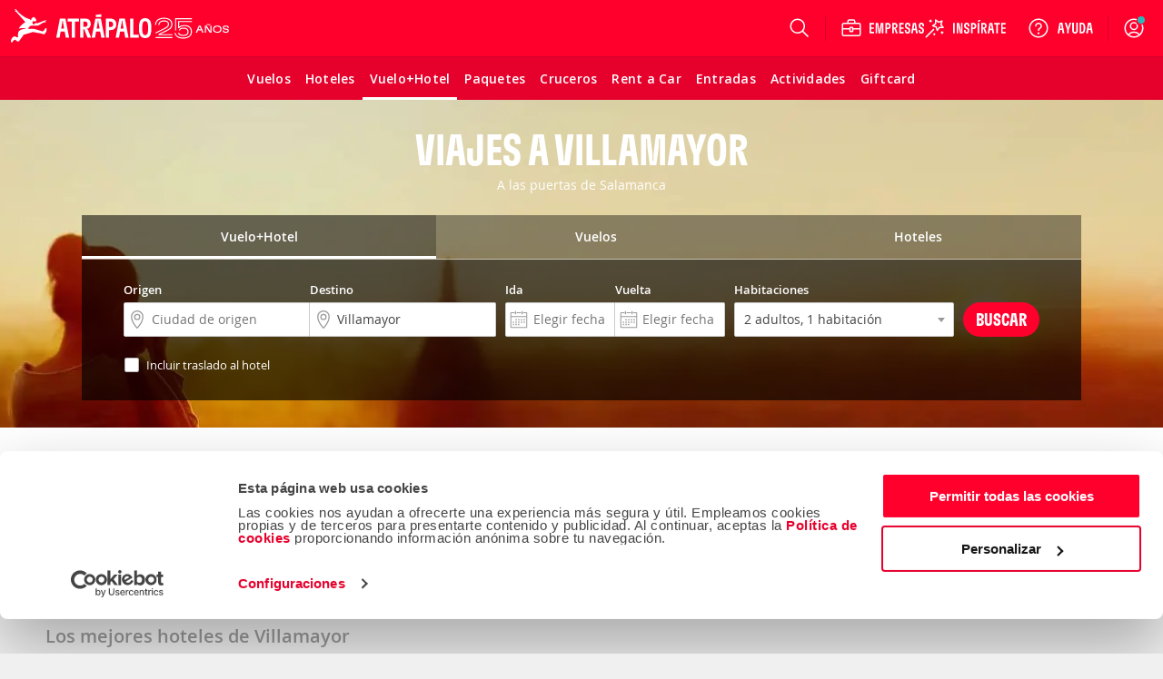

--- FILE ---
content_type: text/css
request_url: https://www.atrapalo.cl/assets/css/pages/products/trip/landing/trip_landing.0d6e33d9e2715ae078148a0dcc8d7e8f.css
body_size: 128072
content:
.column,.columns{position:relative}.row .row{max-width:none;width:auto}@media only screen and (min-width:0){.column.end.small-centered:last-child:not(:first-child),.column.small-centered:last-child:not(:first-child),.columns.end.small-centered:last-child:not(:first-child),.columns.small-centered:last-child:not(:first-child){float:none}.column.small-uncentered:last-child:not(:first-child),.columns.small-uncentered:last-child:not(:first-child){clear:none;float:right}.column.end.small-uncentered:last-child:not(:first-child),.columns.end.small-uncentered:last-child:not(:first-child){clear:none;float:left}.columns.small-uncentered{clear:none}}@media only screen and (min-width:641px){.column.end.medium-centered:last-child:not(:first-child),.column.medium-centered:last-child:not(:first-child),.columns.end.medium-centered:last-child:not(:first-child),.columns.medium-centered:last-child:not(:first-child){float:none}.column.medium-uncentered:last-child:not(:first-child),.columns.medium-uncentered:last-child:not(:first-child){clear:none;float:right}.column.end.medium-uncentered:last-child:not(:first-child),.columns.end.medium-uncentered:last-child:not(:first-child){clear:none;float:left}.columns.medium-uncentered{clear:none}}@media only screen and (min-width:1024px){.column.end.large-centered:last-child:not(:first-child),.column.large-centered:last-child:not(:first-child),.columns.end.large-centered:last-child:not(:first-child),.columns.large-centered:last-child:not(:first-child){float:none}.column.large-uncentered:last-child:not(:first-child),.columns.large-uncentered:last-child:not(:first-child){clear:none;float:right}.column.end.large-uncentered:last-child:not(:first-child),.columns.end.large-uncentered:last-child:not(:first-child){clear:none;float:left}.columns.large-uncentered{clear:none}}@media only screen and (min-width:1280px){.column.end.xlarge-centered:last-child:not(:first-child),.column.xlarge-centered:last-child:not(:first-child),.columns.end.xlarge-centered:last-child:not(:first-child),.columns.xlarge-centered:last-child:not(:first-child){float:none}.column.xlarge-uncentered:last-child:not(:first-child),.columns.xlarge-uncentered:last-child:not(:first-child){clear:none;float:right}.column.end.xlarge-uncentered:last-child:not(:first-child),.columns.end.xlarge-uncentered:last-child:not(:first-child){clear:none;float:left}.columns.xlarge-uncentered{clear:none}}@media only screen and (min-width:1500px){.column.end.xxlarge-centered:last-child:not(:first-child),.column.xxlarge-centered:last-child:not(:first-child),.columns.end.xxlarge-centered:last-child:not(:first-child),.columns.xxlarge-centered:last-child:not(:first-child){float:none}.column.xxlarge-uncentered:last-child:not(:first-child),.columns.xxlarge-uncentered:last-child:not(:first-child){clear:none;float:right}.column.end.xxlarge-uncentered:last-child:not(:first-child),.columns.end.xxlarge-uncentered:last-child:not(:first-child){clear:none;float:left}.columns.xxlarge-uncentered{clear:none}}.foundation-mq{font-family:"small=0em&medium=40.0625em&large=64em&xlarge=80em&xxlarge=93.75em"}.row{margin-left:auto;margin-right:auto;max-width:75rem}.row:after,.row:before{content:" ";display:table}.row:after{clear:both}.row.collapse>.column,.row.collapse>.columns{padding-left:0;padding-right:0}.row .row{margin-left:-.625rem;margin-right:-.625rem}@media print,screen and (min-width:40.0625em){.row .row{margin-left:-.625rem;margin-right:-.625rem}}@media print,screen and (min-width:64em){.row .row{margin-left:-.625rem;margin-right:-.625rem}}@media screen and (min-width:80em){.row .row{margin-left:-.625rem;margin-right:-.625rem}}@media screen and (min-width:93.75em){.row .row{margin-left:-.625rem;margin-right:-.625rem}}.row .row.collapse{margin-left:0;margin-right:0}.row.expanded{max-width:none}.row.expanded .row{margin-left:auto;margin-right:auto}.column,.columns,.row.gutter-small>.column,.row.gutter-small>.columns{padding-left:.625rem;padding-right:.625rem}.column,.columns{float:left;width:100%}.column:last-child:not(:first-child),.columns:last-child:not(:first-child){float:right}.column.end:last-child:last-child,.end.columns:last-child:last-child{float:left}.column.row.row,.row.row.columns{float:none}.row .column.row.row,.row .row.row.columns{margin-left:0;margin-right:0;padding-left:0;padding-right:0}.small-1{width:8.3333333333%}.small-push-1{left:8.3333333333%;position:relative}.small-pull-1{left:-8.3333333333%;position:relative}.small-offset-0{margin-left:0}.small-2{width:16.6666666667%}.small-push-2{left:16.6666666667%;position:relative}.small-pull-2{left:-16.6666666667%;position:relative}.small-offset-1{margin-left:8.3333333333%}.small-3{width:25%}.small-push-3{left:25%;position:relative}.small-pull-3{left:-25%;position:relative}.small-offset-2{margin-left:16.6666666667%}.small-4{width:33.3333333333%}.small-push-4{left:33.3333333333%;position:relative}.small-pull-4{left:-33.3333333333%;position:relative}.small-offset-3{margin-left:25%}.small-5{width:41.6666666667%}.small-push-5{left:41.6666666667%;position:relative}.small-pull-5{left:-41.6666666667%;position:relative}.small-offset-4{margin-left:33.3333333333%}.small-6{width:50%}.small-push-6{left:50%;position:relative}.small-pull-6{left:-50%;position:relative}.small-offset-5{margin-left:41.6666666667%}.small-7{width:58.3333333333%}.small-push-7{left:58.3333333333%;position:relative}.small-pull-7{left:-58.3333333333%;position:relative}.small-offset-6{margin-left:50%}.small-8{width:66.6666666667%}.small-push-8{left:66.6666666667%;position:relative}.small-pull-8{left:-66.6666666667%;position:relative}.small-offset-7{margin-left:58.3333333333%}.small-9{width:75%}.small-push-9{left:75%;position:relative}.small-pull-9{left:-75%;position:relative}.small-offset-8{margin-left:66.6666666667%}.small-10{width:83.3333333333%}.small-push-10{left:83.3333333333%;position:relative}.small-pull-10{left:-83.3333333333%;position:relative}.small-offset-9{margin-left:75%}.small-11{width:91.6666666667%}.small-push-11{left:91.6666666667%;position:relative}.small-pull-11{left:-91.6666666667%;position:relative}.small-offset-10{margin-left:83.3333333333%}.small-12{width:100%}.small-offset-11{margin-left:91.6666666667%}.small-up-1>.column,.small-up-1>.columns{float:left;width:100%}.small-up-1>.column:nth-of-type(1n),.small-up-1>.columns:nth-of-type(1n){clear:none}.small-up-1>.column:nth-of-type(1n+1),.small-up-1>.columns:nth-of-type(1n+1){clear:both}.small-up-1>.column:last-child,.small-up-1>.columns:last-child{float:left}.small-up-2>.column,.small-up-2>.columns{float:left;width:50%}.small-up-2>.column:nth-of-type(1n),.small-up-2>.columns:nth-of-type(1n){clear:none}.small-up-2>.column:nth-of-type(odd),.small-up-2>.columns:nth-of-type(odd){clear:both}.small-up-2>.column:last-child,.small-up-2>.columns:last-child{float:left}.small-up-3>.column,.small-up-3>.columns{float:left;width:33.3333333333%}.small-up-3>.column:nth-of-type(1n),.small-up-3>.columns:nth-of-type(1n){clear:none}.small-up-3>.column:nth-of-type(3n+1),.small-up-3>.columns:nth-of-type(3n+1){clear:both}.small-up-3>.column:last-child,.small-up-3>.columns:last-child{float:left}.small-up-4>.column,.small-up-4>.columns{float:left;width:25%}.small-up-4>.column:nth-of-type(1n),.small-up-4>.columns:nth-of-type(1n){clear:none}.small-up-4>.column:nth-of-type(4n+1),.small-up-4>.columns:nth-of-type(4n+1){clear:both}.small-up-4>.column:last-child,.small-up-4>.columns:last-child{float:left}.small-up-5>.column,.small-up-5>.columns{float:left;width:20%}.small-up-5>.column:nth-of-type(1n),.small-up-5>.columns:nth-of-type(1n){clear:none}.small-up-5>.column:nth-of-type(5n+1),.small-up-5>.columns:nth-of-type(5n+1){clear:both}.small-up-5>.column:last-child,.small-up-5>.columns:last-child{float:left}.small-up-6>.column,.small-up-6>.columns{float:left;width:16.6666666667%}.small-up-6>.column:nth-of-type(1n),.small-up-6>.columns:nth-of-type(1n){clear:none}.small-up-6>.column:nth-of-type(6n+1),.small-up-6>.columns:nth-of-type(6n+1){clear:both}.small-up-6>.column:last-child,.small-up-6>.columns:last-child{float:left}.small-up-7>.column,.small-up-7>.columns{float:left;width:14.2857142857%}.small-up-7>.column:nth-of-type(1n),.small-up-7>.columns:nth-of-type(1n){clear:none}.small-up-7>.column:nth-of-type(7n+1),.small-up-7>.columns:nth-of-type(7n+1){clear:both}.small-up-7>.column:last-child,.small-up-7>.columns:last-child{float:left}.small-up-8>.column,.small-up-8>.columns{float:left;width:12.5%}.small-up-8>.column:nth-of-type(1n),.small-up-8>.columns:nth-of-type(1n){clear:none}.small-up-8>.column:nth-of-type(8n+1),.small-up-8>.columns:nth-of-type(8n+1){clear:both}.small-up-8>.column:last-child,.small-up-8>.columns:last-child{float:left}.small-collapse>.column,.small-collapse>.columns{padding-left:0;padding-right:0}.expanded.row .small-collapse.row,.small-collapse .row{margin-left:0;margin-right:0}.small-uncollapse>.column,.small-uncollapse>.columns{padding-left:.625rem;padding-right:.625rem}.small-centered,.small-centered:last-child:not(:first-child){clear:both;float:none}.small-centered{margin-left:auto;margin-right:auto}.small-pull-0,.small-push-0,.small-uncentered{float:left;margin-left:0;margin-right:0;position:static}@media print,screen and (min-width:40.0625em){.medium-1{width:8.3333333333%}.medium-push-1{left:8.3333333333%;position:relative}.medium-pull-1{left:-8.3333333333%;position:relative}.medium-offset-0{margin-left:0}.medium-2{width:16.6666666667%}.medium-push-2{left:16.6666666667%;position:relative}.medium-pull-2{left:-16.6666666667%;position:relative}.medium-offset-1{margin-left:8.3333333333%}.medium-3{width:25%}.medium-push-3{left:25%;position:relative}.medium-pull-3{left:-25%;position:relative}.medium-offset-2{margin-left:16.6666666667%}.medium-4{width:33.3333333333%}.medium-push-4{left:33.3333333333%;position:relative}.medium-pull-4{left:-33.3333333333%;position:relative}.medium-offset-3{margin-left:25%}.medium-5{width:41.6666666667%}.medium-push-5{left:41.6666666667%;position:relative}.medium-pull-5{left:-41.6666666667%;position:relative}.medium-offset-4{margin-left:33.3333333333%}.medium-6{width:50%}.medium-push-6{left:50%;position:relative}.medium-pull-6{left:-50%;position:relative}.medium-offset-5{margin-left:41.6666666667%}.medium-7{width:58.3333333333%}.medium-push-7{left:58.3333333333%;position:relative}.medium-pull-7{left:-58.3333333333%;position:relative}.medium-offset-6{margin-left:50%}.medium-8{width:66.6666666667%}.medium-push-8{left:66.6666666667%;position:relative}.medium-pull-8{left:-66.6666666667%;position:relative}.medium-offset-7{margin-left:58.3333333333%}.medium-9{width:75%}.medium-push-9{left:75%;position:relative}.medium-pull-9{left:-75%;position:relative}.medium-offset-8{margin-left:66.6666666667%}.medium-10{width:83.3333333333%}.medium-push-10{left:83.3333333333%;position:relative}.medium-pull-10{left:-83.3333333333%;position:relative}.medium-offset-9{margin-left:75%}.medium-11{width:91.6666666667%}.medium-push-11{left:91.6666666667%;position:relative}.medium-pull-11{left:-91.6666666667%;position:relative}.medium-offset-10{margin-left:83.3333333333%}.medium-12{width:100%}.medium-offset-11{margin-left:91.6666666667%}.medium-up-1>.column,.medium-up-1>.columns{float:left;width:100%}.medium-up-1>.column:nth-of-type(1n),.medium-up-1>.columns:nth-of-type(1n){clear:none}.medium-up-1>.column:nth-of-type(1n+1),.medium-up-1>.columns:nth-of-type(1n+1){clear:both}.medium-up-1>.column:last-child,.medium-up-1>.columns:last-child{float:left}.medium-up-2>.column,.medium-up-2>.columns{float:left;width:50%}.medium-up-2>.column:nth-of-type(1n),.medium-up-2>.columns:nth-of-type(1n){clear:none}.medium-up-2>.column:nth-of-type(odd),.medium-up-2>.columns:nth-of-type(odd){clear:both}.medium-up-2>.column:last-child,.medium-up-2>.columns:last-child{float:left}.medium-up-3>.column,.medium-up-3>.columns{float:left;width:33.3333333333%}.medium-up-3>.column:nth-of-type(1n),.medium-up-3>.columns:nth-of-type(1n){clear:none}.medium-up-3>.column:nth-of-type(3n+1),.medium-up-3>.columns:nth-of-type(3n+1){clear:both}.medium-up-3>.column:last-child,.medium-up-3>.columns:last-child{float:left}.medium-up-4>.column,.medium-up-4>.columns{float:left;width:25%}.medium-up-4>.column:nth-of-type(1n),.medium-up-4>.columns:nth-of-type(1n){clear:none}.medium-up-4>.column:nth-of-type(4n+1),.medium-up-4>.columns:nth-of-type(4n+1){clear:both}.medium-up-4>.column:last-child,.medium-up-4>.columns:last-child{float:left}.medium-up-5>.column,.medium-up-5>.columns{float:left;width:20%}.medium-up-5>.column:nth-of-type(1n),.medium-up-5>.columns:nth-of-type(1n){clear:none}.medium-up-5>.column:nth-of-type(5n+1),.medium-up-5>.columns:nth-of-type(5n+1){clear:both}.medium-up-5>.column:last-child,.medium-up-5>.columns:last-child{float:left}.medium-up-6>.column,.medium-up-6>.columns{float:left;width:16.6666666667%}.medium-up-6>.column:nth-of-type(1n),.medium-up-6>.columns:nth-of-type(1n){clear:none}.medium-up-6>.column:nth-of-type(6n+1),.medium-up-6>.columns:nth-of-type(6n+1){clear:both}.medium-up-6>.column:last-child,.medium-up-6>.columns:last-child{float:left}.medium-up-7>.column,.medium-up-7>.columns{float:left;width:14.2857142857%}.medium-up-7>.column:nth-of-type(1n),.medium-up-7>.columns:nth-of-type(1n){clear:none}.medium-up-7>.column:nth-of-type(7n+1),.medium-up-7>.columns:nth-of-type(7n+1){clear:both}.medium-up-7>.column:last-child,.medium-up-7>.columns:last-child{float:left}.medium-up-8>.column,.medium-up-8>.columns{float:left;width:12.5%}.medium-up-8>.column:nth-of-type(1n),.medium-up-8>.columns:nth-of-type(1n){clear:none}.medium-up-8>.column:nth-of-type(8n+1),.medium-up-8>.columns:nth-of-type(8n+1){clear:both}.medium-up-8>.column:last-child,.medium-up-8>.columns:last-child{float:left}.medium-collapse>.column,.medium-collapse>.columns{padding-left:0;padding-right:0}.expanded.row .medium-collapse.row,.medium-collapse .row{margin-left:0;margin-right:0}.medium-uncollapse>.column,.medium-uncollapse>.columns{padding-left:.625rem;padding-right:.625rem}.medium-centered,.medium-centered:last-child:not(:first-child){clear:both;float:none}.medium-centered{margin-left:auto;margin-right:auto}.medium-pull-0,.medium-push-0,.medium-uncentered{float:left;margin-left:0;margin-right:0;position:static}}@media print,screen and (min-width:64em){.large-1{width:8.3333333333%}.large-push-1{left:8.3333333333%;position:relative}.large-pull-1{left:-8.3333333333%;position:relative}.large-offset-0{margin-left:0}.large-2{width:16.6666666667%}.large-push-2{left:16.6666666667%;position:relative}.large-pull-2{left:-16.6666666667%;position:relative}.large-offset-1{margin-left:8.3333333333%}.large-3{width:25%}.large-push-3{left:25%;position:relative}.large-pull-3{left:-25%;position:relative}.large-offset-2{margin-left:16.6666666667%}.large-4{width:33.3333333333%}.large-push-4{left:33.3333333333%;position:relative}.large-pull-4{left:-33.3333333333%;position:relative}.large-offset-3{margin-left:25%}.large-5{width:41.6666666667%}.large-push-5{left:41.6666666667%;position:relative}.large-pull-5{left:-41.6666666667%;position:relative}.large-offset-4{margin-left:33.3333333333%}.large-6{width:50%}.large-push-6{left:50%;position:relative}.large-pull-6{left:-50%;position:relative}.large-offset-5{margin-left:41.6666666667%}.large-7{width:58.3333333333%}.large-push-7{left:58.3333333333%;position:relative}.large-pull-7{left:-58.3333333333%;position:relative}.large-offset-6{margin-left:50%}.large-8{width:66.6666666667%}.large-push-8{left:66.6666666667%;position:relative}.large-pull-8{left:-66.6666666667%;position:relative}.large-offset-7{margin-left:58.3333333333%}.large-9{width:75%}.large-push-9{left:75%;position:relative}.large-pull-9{left:-75%;position:relative}.large-offset-8{margin-left:66.6666666667%}.large-10{width:83.3333333333%}.large-push-10{left:83.3333333333%;position:relative}.large-pull-10{left:-83.3333333333%;position:relative}.large-offset-9{margin-left:75%}.large-11{width:91.6666666667%}.large-push-11{left:91.6666666667%;position:relative}.large-pull-11{left:-91.6666666667%;position:relative}.large-offset-10{margin-left:83.3333333333%}.large-12{width:100%}.large-offset-11{margin-left:91.6666666667%}.large-up-1>.column,.large-up-1>.columns{float:left;width:100%}.large-up-1>.column:nth-of-type(1n),.large-up-1>.columns:nth-of-type(1n){clear:none}.large-up-1>.column:nth-of-type(1n+1),.large-up-1>.columns:nth-of-type(1n+1){clear:both}.large-up-1>.column:last-child,.large-up-1>.columns:last-child{float:left}.large-up-2>.column,.large-up-2>.columns{float:left;width:50%}.large-up-2>.column:nth-of-type(1n),.large-up-2>.columns:nth-of-type(1n){clear:none}.large-up-2>.column:nth-of-type(odd),.large-up-2>.columns:nth-of-type(odd){clear:both}.large-up-2>.column:last-child,.large-up-2>.columns:last-child{float:left}.large-up-3>.column,.large-up-3>.columns{float:left;width:33.3333333333%}.large-up-3>.column:nth-of-type(1n),.large-up-3>.columns:nth-of-type(1n){clear:none}.large-up-3>.column:nth-of-type(3n+1),.large-up-3>.columns:nth-of-type(3n+1){clear:both}.large-up-3>.column:last-child,.large-up-3>.columns:last-child{float:left}.large-up-4>.column,.large-up-4>.columns{float:left;width:25%}.large-up-4>.column:nth-of-type(1n),.large-up-4>.columns:nth-of-type(1n){clear:none}.large-up-4>.column:nth-of-type(4n+1),.large-up-4>.columns:nth-of-type(4n+1){clear:both}.large-up-4>.column:last-child,.large-up-4>.columns:last-child{float:left}.large-up-5>.column,.large-up-5>.columns{float:left;width:20%}.large-up-5>.column:nth-of-type(1n),.large-up-5>.columns:nth-of-type(1n){clear:none}.large-up-5>.column:nth-of-type(5n+1),.large-up-5>.columns:nth-of-type(5n+1){clear:both}.large-up-5>.column:last-child,.large-up-5>.columns:last-child{float:left}.large-up-6>.column,.large-up-6>.columns{float:left;width:16.6666666667%}.large-up-6>.column:nth-of-type(1n),.large-up-6>.columns:nth-of-type(1n){clear:none}.large-up-6>.column:nth-of-type(6n+1),.large-up-6>.columns:nth-of-type(6n+1){clear:both}.large-up-6>.column:last-child,.large-up-6>.columns:last-child{float:left}.large-up-7>.column,.large-up-7>.columns{float:left;width:14.2857142857%}.large-up-7>.column:nth-of-type(1n),.large-up-7>.columns:nth-of-type(1n){clear:none}.large-up-7>.column:nth-of-type(7n+1),.large-up-7>.columns:nth-of-type(7n+1){clear:both}.large-up-7>.column:last-child,.large-up-7>.columns:last-child{float:left}.large-up-8>.column,.large-up-8>.columns{float:left;width:12.5%}.large-up-8>.column:nth-of-type(1n),.large-up-8>.columns:nth-of-type(1n){clear:none}.large-up-8>.column:nth-of-type(8n+1),.large-up-8>.columns:nth-of-type(8n+1){clear:both}.large-up-8>.column:last-child,.large-up-8>.columns:last-child{float:left}.large-collapse>.column,.large-collapse>.columns{padding-left:0;padding-right:0}.expanded.row .large-collapse.row,.large-collapse .row{margin-left:0;margin-right:0}.large-uncollapse>.column,.large-uncollapse>.columns{padding-left:.625rem;padding-right:.625rem}.large-centered,.large-centered:last-child:not(:first-child){clear:both;float:none}.large-centered{margin-left:auto;margin-right:auto}.large-pull-0,.large-push-0,.large-uncentered{float:left;margin-left:0;margin-right:0;position:static}}@media screen and (min-width:80em){.xlarge-1{width:8.3333333333%}.xlarge-push-1{left:8.3333333333%;position:relative}.xlarge-pull-1{left:-8.3333333333%;position:relative}.xlarge-offset-0{margin-left:0}.xlarge-2{width:16.6666666667%}.xlarge-push-2{left:16.6666666667%;position:relative}.xlarge-pull-2{left:-16.6666666667%;position:relative}.xlarge-offset-1{margin-left:8.3333333333%}.xlarge-3{width:25%}.xlarge-push-3{left:25%;position:relative}.xlarge-pull-3{left:-25%;position:relative}.xlarge-offset-2{margin-left:16.6666666667%}.xlarge-4{width:33.3333333333%}.xlarge-push-4{left:33.3333333333%;position:relative}.xlarge-pull-4{left:-33.3333333333%;position:relative}.xlarge-offset-3{margin-left:25%}.xlarge-5{width:41.6666666667%}.xlarge-push-5{left:41.6666666667%;position:relative}.xlarge-pull-5{left:-41.6666666667%;position:relative}.xlarge-offset-4{margin-left:33.3333333333%}.xlarge-6{width:50%}.xlarge-push-6{left:50%;position:relative}.xlarge-pull-6{left:-50%;position:relative}.xlarge-offset-5{margin-left:41.6666666667%}.xlarge-7{width:58.3333333333%}.xlarge-push-7{left:58.3333333333%;position:relative}.xlarge-pull-7{left:-58.3333333333%;position:relative}.xlarge-offset-6{margin-left:50%}.xlarge-8{width:66.6666666667%}.xlarge-push-8{left:66.6666666667%;position:relative}.xlarge-pull-8{left:-66.6666666667%;position:relative}.xlarge-offset-7{margin-left:58.3333333333%}.xlarge-9{width:75%}.xlarge-push-9{left:75%;position:relative}.xlarge-pull-9{left:-75%;position:relative}.xlarge-offset-8{margin-left:66.6666666667%}.xlarge-10{width:83.3333333333%}.xlarge-push-10{left:83.3333333333%;position:relative}.xlarge-pull-10{left:-83.3333333333%;position:relative}.xlarge-offset-9{margin-left:75%}.xlarge-11{width:91.6666666667%}.xlarge-push-11{left:91.6666666667%;position:relative}.xlarge-pull-11{left:-91.6666666667%;position:relative}.xlarge-offset-10{margin-left:83.3333333333%}.xlarge-12{width:100%}.xlarge-offset-11{margin-left:91.6666666667%}.xlarge-up-1>.column,.xlarge-up-1>.columns{float:left;width:100%}.xlarge-up-1>.column:nth-of-type(1n),.xlarge-up-1>.columns:nth-of-type(1n){clear:none}.xlarge-up-1>.column:nth-of-type(1n+1),.xlarge-up-1>.columns:nth-of-type(1n+1){clear:both}.xlarge-up-1>.column:last-child,.xlarge-up-1>.columns:last-child{float:left}.xlarge-up-2>.column,.xlarge-up-2>.columns{float:left;width:50%}.xlarge-up-2>.column:nth-of-type(1n),.xlarge-up-2>.columns:nth-of-type(1n){clear:none}.xlarge-up-2>.column:nth-of-type(odd),.xlarge-up-2>.columns:nth-of-type(odd){clear:both}.xlarge-up-2>.column:last-child,.xlarge-up-2>.columns:last-child{float:left}.xlarge-up-3>.column,.xlarge-up-3>.columns{float:left;width:33.3333333333%}.xlarge-up-3>.column:nth-of-type(1n),.xlarge-up-3>.columns:nth-of-type(1n){clear:none}.xlarge-up-3>.column:nth-of-type(3n+1),.xlarge-up-3>.columns:nth-of-type(3n+1){clear:both}.xlarge-up-3>.column:last-child,.xlarge-up-3>.columns:last-child{float:left}.xlarge-up-4>.column,.xlarge-up-4>.columns{float:left;width:25%}.xlarge-up-4>.column:nth-of-type(1n),.xlarge-up-4>.columns:nth-of-type(1n){clear:none}.xlarge-up-4>.column:nth-of-type(4n+1),.xlarge-up-4>.columns:nth-of-type(4n+1){clear:both}.xlarge-up-4>.column:last-child,.xlarge-up-4>.columns:last-child{float:left}.xlarge-up-5>.column,.xlarge-up-5>.columns{float:left;width:20%}.xlarge-up-5>.column:nth-of-type(1n),.xlarge-up-5>.columns:nth-of-type(1n){clear:none}.xlarge-up-5>.column:nth-of-type(5n+1),.xlarge-up-5>.columns:nth-of-type(5n+1){clear:both}.xlarge-up-5>.column:last-child,.xlarge-up-5>.columns:last-child{float:left}.xlarge-up-6>.column,.xlarge-up-6>.columns{float:left;width:16.6666666667%}.xlarge-up-6>.column:nth-of-type(1n),.xlarge-up-6>.columns:nth-of-type(1n){clear:none}.xlarge-up-6>.column:nth-of-type(6n+1),.xlarge-up-6>.columns:nth-of-type(6n+1){clear:both}.xlarge-up-6>.column:last-child,.xlarge-up-6>.columns:last-child{float:left}.xlarge-up-7>.column,.xlarge-up-7>.columns{float:left;width:14.2857142857%}.xlarge-up-7>.column:nth-of-type(1n),.xlarge-up-7>.columns:nth-of-type(1n){clear:none}.xlarge-up-7>.column:nth-of-type(7n+1),.xlarge-up-7>.columns:nth-of-type(7n+1){clear:both}.xlarge-up-7>.column:last-child,.xlarge-up-7>.columns:last-child{float:left}.xlarge-up-8>.column,.xlarge-up-8>.columns{float:left;width:12.5%}.xlarge-up-8>.column:nth-of-type(1n),.xlarge-up-8>.columns:nth-of-type(1n){clear:none}.xlarge-up-8>.column:nth-of-type(8n+1),.xlarge-up-8>.columns:nth-of-type(8n+1){clear:both}.xlarge-up-8>.column:last-child,.xlarge-up-8>.columns:last-child{float:left}.xlarge-collapse>.column,.xlarge-collapse>.columns{padding-left:0;padding-right:0}.expanded.row .xlarge-collapse.row,.xlarge-collapse .row{margin-left:0;margin-right:0}.xlarge-uncollapse>.column,.xlarge-uncollapse>.columns{padding-left:.625rem;padding-right:.625rem}.xlarge-centered,.xlarge-centered:last-child:not(:first-child){clear:both;float:none}.xlarge-centered{margin-left:auto;margin-right:auto}.xlarge-pull-0,.xlarge-push-0,.xlarge-uncentered{float:left;margin-left:0;margin-right:0;position:static}}@media screen and (min-width:93.75em){.xxlarge-1{width:8.3333333333%}.xxlarge-push-1{left:8.3333333333%;position:relative}.xxlarge-pull-1{left:-8.3333333333%;position:relative}.xxlarge-offset-0{margin-left:0}.xxlarge-2{width:16.6666666667%}.xxlarge-push-2{left:16.6666666667%;position:relative}.xxlarge-pull-2{left:-16.6666666667%;position:relative}.xxlarge-offset-1{margin-left:8.3333333333%}.xxlarge-3{width:25%}.xxlarge-push-3{left:25%;position:relative}.xxlarge-pull-3{left:-25%;position:relative}.xxlarge-offset-2{margin-left:16.6666666667%}.xxlarge-4{width:33.3333333333%}.xxlarge-push-4{left:33.3333333333%;position:relative}.xxlarge-pull-4{left:-33.3333333333%;position:relative}.xxlarge-offset-3{margin-left:25%}.xxlarge-5{width:41.6666666667%}.xxlarge-push-5{left:41.6666666667%;position:relative}.xxlarge-pull-5{left:-41.6666666667%;position:relative}.xxlarge-offset-4{margin-left:33.3333333333%}.xxlarge-6{width:50%}.xxlarge-push-6{left:50%;position:relative}.xxlarge-pull-6{left:-50%;position:relative}.xxlarge-offset-5{margin-left:41.6666666667%}.xxlarge-7{width:58.3333333333%}.xxlarge-push-7{left:58.3333333333%;position:relative}.xxlarge-pull-7{left:-58.3333333333%;position:relative}.xxlarge-offset-6{margin-left:50%}.xxlarge-8{width:66.6666666667%}.xxlarge-push-8{left:66.6666666667%;position:relative}.xxlarge-pull-8{left:-66.6666666667%;position:relative}.xxlarge-offset-7{margin-left:58.3333333333%}.xxlarge-9{width:75%}.xxlarge-push-9{left:75%;position:relative}.xxlarge-pull-9{left:-75%;position:relative}.xxlarge-offset-8{margin-left:66.6666666667%}.xxlarge-10{width:83.3333333333%}.xxlarge-push-10{left:83.3333333333%;position:relative}.xxlarge-pull-10{left:-83.3333333333%;position:relative}.xxlarge-offset-9{margin-left:75%}.xxlarge-11{width:91.6666666667%}.xxlarge-push-11{left:91.6666666667%;position:relative}.xxlarge-pull-11{left:-91.6666666667%;position:relative}.xxlarge-offset-10{margin-left:83.3333333333%}.xxlarge-12{width:100%}.xxlarge-offset-11{margin-left:91.6666666667%}.xxlarge-up-1>.column,.xxlarge-up-1>.columns{float:left;width:100%}.xxlarge-up-1>.column:nth-of-type(1n),.xxlarge-up-1>.columns:nth-of-type(1n){clear:none}.xxlarge-up-1>.column:nth-of-type(1n+1),.xxlarge-up-1>.columns:nth-of-type(1n+1){clear:both}.xxlarge-up-1>.column:last-child,.xxlarge-up-1>.columns:last-child{float:left}.xxlarge-up-2>.column,.xxlarge-up-2>.columns{float:left;width:50%}.xxlarge-up-2>.column:nth-of-type(1n),.xxlarge-up-2>.columns:nth-of-type(1n){clear:none}.xxlarge-up-2>.column:nth-of-type(odd),.xxlarge-up-2>.columns:nth-of-type(odd){clear:both}.xxlarge-up-2>.column:last-child,.xxlarge-up-2>.columns:last-child{float:left}.xxlarge-up-3>.column,.xxlarge-up-3>.columns{float:left;width:33.3333333333%}.xxlarge-up-3>.column:nth-of-type(1n),.xxlarge-up-3>.columns:nth-of-type(1n){clear:none}.xxlarge-up-3>.column:nth-of-type(3n+1),.xxlarge-up-3>.columns:nth-of-type(3n+1){clear:both}.xxlarge-up-3>.column:last-child,.xxlarge-up-3>.columns:last-child{float:left}.xxlarge-up-4>.column,.xxlarge-up-4>.columns{float:left;width:25%}.xxlarge-up-4>.column:nth-of-type(1n),.xxlarge-up-4>.columns:nth-of-type(1n){clear:none}.xxlarge-up-4>.column:nth-of-type(4n+1),.xxlarge-up-4>.columns:nth-of-type(4n+1){clear:both}.xxlarge-up-4>.column:last-child,.xxlarge-up-4>.columns:last-child{float:left}.xxlarge-up-5>.column,.xxlarge-up-5>.columns{float:left;width:20%}.xxlarge-up-5>.column:nth-of-type(1n),.xxlarge-up-5>.columns:nth-of-type(1n){clear:none}.xxlarge-up-5>.column:nth-of-type(5n+1),.xxlarge-up-5>.columns:nth-of-type(5n+1){clear:both}.xxlarge-up-5>.column:last-child,.xxlarge-up-5>.columns:last-child{float:left}.xxlarge-up-6>.column,.xxlarge-up-6>.columns{float:left;width:16.6666666667%}.xxlarge-up-6>.column:nth-of-type(1n),.xxlarge-up-6>.columns:nth-of-type(1n){clear:none}.xxlarge-up-6>.column:nth-of-type(6n+1),.xxlarge-up-6>.columns:nth-of-type(6n+1){clear:both}.xxlarge-up-6>.column:last-child,.xxlarge-up-6>.columns:last-child{float:left}.xxlarge-up-7>.column,.xxlarge-up-7>.columns{float:left;width:14.2857142857%}.xxlarge-up-7>.column:nth-of-type(1n),.xxlarge-up-7>.columns:nth-of-type(1n){clear:none}.xxlarge-up-7>.column:nth-of-type(7n+1),.xxlarge-up-7>.columns:nth-of-type(7n+1){clear:both}.xxlarge-up-7>.column:last-child,.xxlarge-up-7>.columns:last-child{float:left}.xxlarge-up-8>.column,.xxlarge-up-8>.columns{float:left;width:12.5%}.xxlarge-up-8>.column:nth-of-type(1n),.xxlarge-up-8>.columns:nth-of-type(1n){clear:none}.xxlarge-up-8>.column:nth-of-type(8n+1),.xxlarge-up-8>.columns:nth-of-type(8n+1){clear:both}.xxlarge-up-8>.column:last-child,.xxlarge-up-8>.columns:last-child{float:left}.xxlarge-collapse>.column,.xxlarge-collapse>.columns{padding-left:0;padding-right:0}.expanded.row .xxlarge-collapse.row,.xxlarge-collapse .row{margin-left:0;margin-right:0}.xxlarge-uncollapse>.column,.xxlarge-uncollapse>.columns{padding-left:.625rem;padding-right:.625rem}.xxlarge-centered,.xxlarge-centered:last-child:not(:first-child){clear:both;float:none}.xxlarge-centered{margin-left:auto;margin-right:auto}.xxlarge-pull-0,.xxlarge-push-0,.xxlarge-uncentered{float:left;margin-left:0;margin-right:0;position:static}}.column-block{margin-bottom:1.25rem}.column-block>:last-child{margin-bottom:0}.invisible{visibility:hidden}@media screen and (max-width:40em){.hide-for-small-only{display:none!important}}@media screen and (max-width:0em),screen and (min-width:40.0625em){.show-for-small-only{display:none!important}}@media print,screen and (min-width:40.0625em){.hide-for-medium{display:none!important}}@media screen and (max-width:40em){.show-for-medium{display:none!important}}@media screen and (min-width:40.0625em) and (max-width:63.9375em){.hide-for-medium-only{display:none!important}}@media screen and (max-width:40em),screen and (min-width:64em){.show-for-medium-only{display:none!important}}@media print,screen and (min-width:64em){.hide-for-large{display:none!important}}@media screen and (max-width:63.9375em){.show-for-large{display:none!important}}@media screen and (min-width:64em) and (max-width:79.9375em){.hide-for-large-only{display:none!important}}@media screen and (max-width:63.9375em),screen and (min-width:80em){.show-for-large-only{display:none!important}}@media screen and (min-width:80em){.hide-for-xlarge{display:none!important}}@media screen and (max-width:79.9375em){.show-for-xlarge{display:none!important}}@media screen and (min-width:80em) and (max-width:93.6875em){.hide-for-xlarge-only{display:none!important}}@media screen and (max-width:79.9375em),screen and (min-width:93.75em){.show-for-xlarge-only{display:none!important}}@media screen and (min-width:93.75em){.hide-for-xxlarge{display:none!important}}@media screen and (max-width:93.6875em){.show-for-xxlarge{display:none!important}}@media screen and (min-width:93.75em){.hide-for-xxlarge-only{display:none!important}}@media screen and (max-width:93.6875em){.show-for-xxlarge-only{display:none!important}}.show-for-sr,.show-on-focus{height:1px;overflow:hidden;position:absolute!important;width:1px;clip:rect(0,0,0,0)}.show-on-focus:active,.show-on-focus:focus{height:auto;overflow:visible;position:static!important;width:auto;clip:auto}.hide-for-portrait,.show-for-landscape{display:block!important}@media screen and (orientation:landscape){.hide-for-portrait,.show-for-landscape{display:block!important}}@media screen and (orientation:portrait){.hide-for-portrait,.show-for-landscape{display:none!important}}.hide-for-landscape,.show-for-portrait{display:none!important}@media screen and (orientation:landscape){.hide-for-landscape,.show-for-portrait{display:none!important}}@media screen and (orientation:portrait){.hide-for-landscape,.show-for-portrait{display:block!important}}.float-left{float:left!important}.float-right{float:right!important}.float-center{display:block;margin-left:auto;margin-right:auto}.clearfix:after,.clearfix:before{content:" ";display:table}.dropdown.menu>li.opens-left>.is-dropdown-submenu{left:auto;right:0;top:100%}.dropdown.menu>li.opens-right>.is-dropdown-submenu{left:0;right:auto;top:100%}.dropdown.menu>li.is-dropdown-submenu-parent>a{padding-right:1.5rem;position:relative}.dropdown.menu>li.is-dropdown-submenu-parent>a:after{border-color:#2199e8 transparent transparent;border-style:solid inset inset;border-width:6px 6px 0;content:"";display:block;height:0;margin-top:-3px;right:5px;width:0}[data-whatinput=mouse] .dropdown.menu a{outline:0}.no-js .dropdown.menu ul{display:none}.dropdown.menu.vertical>li .is-dropdown-submenu{top:0}.dropdown.menu.vertical>li.opens-left>.is-dropdown-submenu{left:auto;right:100%}.dropdown.menu.vertical>li.opens-right>.is-dropdown-submenu{left:100%;right:auto}.dropdown.menu.vertical>li>a:after{right:14px}.dropdown.menu.vertical>li.opens-left>a:after{border-color:transparent #2199e8 transparent transparent;border-style:inset solid inset inset;border-width:6px 6px 6px 0;content:"";display:block;height:0;width:0}.dropdown.menu.vertical>li.opens-right>a:after{border-color:transparent transparent transparent #2199e8;border-style:inset inset inset solid;border-width:6px 0 6px 6px;content:"";display:block;height:0;width:0}@media print,screen and (min-width:40.0625em){.dropdown.menu.medium-horizontal>li.opens-left>.is-dropdown-submenu{left:auto;right:0;top:100%}.dropdown.menu.medium-horizontal>li.opens-right>.is-dropdown-submenu{left:0;right:auto;top:100%}.dropdown.menu.medium-horizontal>li.is-dropdown-submenu-parent>a{padding-right:1.5rem;position:relative}.dropdown.menu.medium-horizontal>li.is-dropdown-submenu-parent>a:after{border-color:#2199e8 transparent transparent;border-style:solid inset inset;border-width:6px 6px 0;content:"";display:block;height:0;margin-top:-3px;right:5px;width:0}.dropdown.menu.medium-vertical>li .is-dropdown-submenu{top:0}.dropdown.menu.medium-vertical>li.opens-left>.is-dropdown-submenu{left:auto;right:100%}.dropdown.menu.medium-vertical>li.opens-right>.is-dropdown-submenu{left:100%;right:auto}.dropdown.menu.medium-vertical>li>a:after{right:14px}.dropdown.menu.medium-vertical>li.opens-left>a:after{border-color:transparent #2199e8 transparent transparent;border-style:inset solid inset inset;border-width:6px 6px 6px 0;content:"";display:block;height:0;width:0}.dropdown.menu.medium-vertical>li.opens-right>a:after{border-color:transparent transparent transparent #2199e8;border-style:inset inset inset solid;border-width:6px 0 6px 6px;content:"";display:block;height:0;width:0}}@media print,screen and (min-width:64em){.dropdown.menu.large-horizontal>li.opens-left>.is-dropdown-submenu{left:auto;right:0;top:100%}.dropdown.menu.large-horizontal>li.opens-right>.is-dropdown-submenu{left:0;right:auto;top:100%}.dropdown.menu.large-horizontal>li.is-dropdown-submenu-parent>a{padding-right:1.5rem;position:relative}.dropdown.menu.large-horizontal>li.is-dropdown-submenu-parent>a:after{border-color:#2199e8 transparent transparent;border-style:solid inset inset;border-width:6px 6px 0;content:"";display:block;height:0;margin-top:-3px;right:5px;width:0}.dropdown.menu.large-vertical>li .is-dropdown-submenu{top:0}.dropdown.menu.large-vertical>li.opens-left>.is-dropdown-submenu{left:auto;right:100%}.dropdown.menu.large-vertical>li.opens-right>.is-dropdown-submenu{left:100%;right:auto}.dropdown.menu.large-vertical>li>a:after{right:14px}.dropdown.menu.large-vertical>li.opens-left>a:after{border-color:transparent #2199e8 transparent transparent;border-style:inset solid inset inset;border-width:6px 6px 6px 0;content:"";display:block;height:0;width:0}.dropdown.menu.large-vertical>li.opens-right>a:after{border-color:transparent transparent transparent #2199e8;border-style:inset inset inset solid;border-width:6px 0 6px 6px;content:"";display:block;height:0;width:0}}@media screen and (min-width:80em){.dropdown.menu.xlarge-horizontal>li.opens-left>.is-dropdown-submenu{left:auto;right:0;top:100%}.dropdown.menu.xlarge-horizontal>li.opens-right>.is-dropdown-submenu{left:0;right:auto;top:100%}.dropdown.menu.xlarge-horizontal>li.is-dropdown-submenu-parent>a{padding-right:1.5rem;position:relative}.dropdown.menu.xlarge-horizontal>li.is-dropdown-submenu-parent>a:after{border-color:#2199e8 transparent transparent;border-style:solid inset inset;border-width:6px 6px 0;content:"";display:block;height:0;margin-top:-3px;right:5px;width:0}.dropdown.menu.xlarge-vertical>li .is-dropdown-submenu{top:0}.dropdown.menu.xlarge-vertical>li.opens-left>.is-dropdown-submenu{left:auto;right:100%}.dropdown.menu.xlarge-vertical>li.opens-right>.is-dropdown-submenu{left:100%;right:auto}.dropdown.menu.xlarge-vertical>li>a:after{right:14px}.dropdown.menu.xlarge-vertical>li.opens-left>a:after{border-color:transparent #2199e8 transparent transparent;border-style:inset solid inset inset;border-width:6px 6px 6px 0;content:"";display:block;height:0;width:0}.dropdown.menu.xlarge-vertical>li.opens-right>a:after{border-color:transparent transparent transparent #2199e8;border-style:inset inset inset solid;border-width:6px 0 6px 6px;content:"";display:block;height:0;width:0}}@media screen and (min-width:93.75em){.dropdown.menu.xxlarge-horizontal>li.opens-left>.is-dropdown-submenu{left:auto;right:0;top:100%}.dropdown.menu.xxlarge-horizontal>li.opens-right>.is-dropdown-submenu{left:0;right:auto;top:100%}.dropdown.menu.xxlarge-horizontal>li.is-dropdown-submenu-parent>a{padding-right:1.5rem;position:relative}.dropdown.menu.xxlarge-horizontal>li.is-dropdown-submenu-parent>a:after{border-color:#2199e8 transparent transparent;border-style:solid inset inset;border-width:6px 6px 0;content:"";display:block;height:0;margin-top:-3px;right:5px;width:0}.dropdown.menu.xxlarge-vertical>li .is-dropdown-submenu{top:0}.dropdown.menu.xxlarge-vertical>li.opens-left>.is-dropdown-submenu{left:auto;right:100%}.dropdown.menu.xxlarge-vertical>li.opens-right>.is-dropdown-submenu{left:100%;right:auto}.dropdown.menu.xxlarge-vertical>li>a:after{right:14px}.dropdown.menu.xxlarge-vertical>li.opens-left>a:after{border-color:transparent #2199e8 transparent transparent;border-style:inset solid inset inset;border-width:6px 6px 6px 0;content:"";display:block;height:0;width:0}.dropdown.menu.xxlarge-vertical>li.opens-right>a:after{border-color:transparent transparent transparent #2199e8;border-style:inset inset inset solid;border-width:6px 0 6px 6px;content:"";display:block;height:0;width:0}}.dropdown.menu.align-right .is-dropdown-submenu.first-sub{left:auto;right:0;top:100%}.is-dropdown-menu.vertical{width:100px}.is-dropdown-menu.vertical.align-right{float:right}.is-dropdown-submenu-parent{position:relative}.is-dropdown-submenu-parent a:after{margin-top:-6px;position:absolute;right:5px;top:50%}.is-dropdown-submenu-parent.opens-inner>.is-dropdown-submenu{left:auto;top:100%}.is-dropdown-submenu-parent.opens-left>.is-dropdown-submenu{left:auto;right:100%}.is-dropdown-submenu-parent.opens-right>.is-dropdown-submenu{left:100%;right:auto}.is-dropdown-submenu{background:#fefefe;border:1px solid #cacaca;display:none;left:100%;min-width:200px;position:absolute;top:0;z-index:1}.is-dropdown-submenu .is-dropdown-submenu-parent>a:after{right:14px}.is-dropdown-submenu .is-dropdown-submenu-parent.opens-left>a:after{border-color:transparent #2199e8 transparent transparent;border-style:inset solid inset inset;border-width:6px 6px 6px 0;content:"";display:block;height:0;width:0}.is-dropdown-submenu .is-dropdown-submenu-parent.opens-right>a:after{border-color:transparent transparent transparent #2199e8;border-style:inset inset inset solid;border-width:6px 0 6px 6px;content:"";display:block;height:0;width:0}.is-dropdown-submenu .is-dropdown-submenu{margin-top:-1px}.is-dropdown-submenu>li{width:100%}.is-dropdown-submenu.js-dropdown-active{display:block}.menu{list-style-type:none;margin:0}[data-whatinput=mouse] .menu>li{outline:0}.menu>li{display:table-cell;vertical-align:middle}.menu>li>a{display:block;line-height:1;padding:.7rem 1rem}.menu a,.menu button,.menu input,.menu select{margin-bottom:0}.menu>li>a i,.menu>li>a i+span,.menu>li>a img,.menu>li>a img+span,.menu>li>a svg,.menu>li>a svg+span{vertical-align:middle}.menu>li>a i,.menu>li>a img,.menu>li>a svg{display:inline-block;margin-right:.25rem}.menu.horizontal>li,.menu>li{display:table-cell}.menu.expanded{display:table;table-layout:fixed;width:100%}.menu.expanded>li:first-child:last-child{width:100%}.menu.vertical>li{display:block}@media print,screen and (min-width:40.0625em){.menu.medium-horizontal>li{display:table-cell}.menu.medium-expanded{display:table;table-layout:fixed;width:100%}.menu.medium-expanded>li:first-child:last-child{width:100%}.menu.medium-vertical>li{display:block}}@media print,screen and (min-width:64em){.menu.large-horizontal>li{display:table-cell}.menu.large-expanded{display:table;table-layout:fixed;width:100%}.menu.large-expanded>li:first-child:last-child{width:100%}.menu.large-vertical>li{display:block}}@media screen and (min-width:80em){.menu.xlarge-horizontal>li{display:table-cell}.menu.xlarge-expanded{display:table;table-layout:fixed;width:100%}.menu.xlarge-expanded>li:first-child:last-child{width:100%}.menu.xlarge-vertical>li{display:block}}@media screen and (min-width:93.75em){.menu.xxlarge-horizontal>li{display:table-cell}.menu.xxlarge-expanded{display:table;table-layout:fixed;width:100%}.menu.xxlarge-expanded>li:first-child:last-child{width:100%}.menu.xxlarge-vertical>li{display:block}}.menu.simple li{display:inline-block;line-height:1;margin-right:1rem}.menu.simple a{padding:0}.menu.align-right:after,.menu.align-right:before{content:" ";display:table}.menu.align-right:after{clear:both}.menu.align-right>li{float:right}.menu.icon-top>li>a{text-align:center}.menu.icon-top>li>a i,.menu.icon-top>li>a img,.menu.icon-top>li>a svg{display:block;margin:0 auto .25rem}.menu.icon-top.vertical a>span{margin:auto}.menu.nested{margin-left:1rem}.menu .active>a{background:#2199e8;color:#fefefe}.menu.menu-bordered li{border:1px solid #e6e6e6}.menu.menu-bordered li:not(:first-child){border-top:0}.menu.menu-hover li:hover{background-color:#e6e6e6}.menu-text{color:inherit;font-weight:700;line-height:1;padding:.7rem 1rem}.menu-centered{text-align:center}.menu-centered>.menu{display:inline-block}.no-js [data-responsive-menu] ul{display:none}.is-off-canvas-open{overflow:hidden}.js-off-canvas-overlay{background:hsla(0,0%,100%,.25);height:100%;left:0;opacity:0;overflow:hidden;position:absolute;top:0;transition:opacity .5s ease,visibility .5s ease;visibility:hidden;width:100%}.js-off-canvas-overlay.is-visible{opacity:1;visibility:visible}.js-off-canvas-overlay.is-closable{cursor:pointer}.js-off-canvas-overlay.is-overlay-absolute{position:absolute}.js-off-canvas-overlay.is-overlay-fixed{position:fixed}.off-canvas-wrapper{overflow:hidden;position:relative}[data-whatinput=mouse] .off-canvas{outline:0}.off-canvas{backface-visibility:hidden;background:#e6e6e6;position:fixed;transition:transform .5s ease;z-index:1}.off-canvas.is-transition-overlap{z-index:10}.off-canvas.is-transition-overlap.is-open{box-shadow:0 0 10px hsla(0,0%,4%,.7)}.off-canvas.is-open{transform:translate(0)}[data-whatinput=mouse] .off-canvas-absolute{outline:0}.off-canvas-absolute{backface-visibility:hidden;background:#e6e6e6;position:absolute;transition:transform .5s ease;z-index:1}.off-canvas-absolute.is-transition-overlap{z-index:10}.off-canvas-absolute.is-transition-overlap.is-open{box-shadow:0 0 10px hsla(0,0%,4%,.7)}.off-canvas-absolute.is-open{transform:translate(0)}.position-left{height:100%;left:0;overflow-y:auto;top:0;transform:translateX(-250px);width:250px}.position-left.is-open~.off-canvas-content{transform:translateX(250px)}.position-left.is-transition-push:after{box-shadow:0 0 10px hsla(0,0%,4%,.7);content:" ";height:100%;position:absolute;right:0;top:0;width:1px}.position-left.is-transition-overlap.is-open~.off-canvas-content{transform:none}.position-right{height:100%;overflow-y:auto;right:0;top:0;transform:translateX(250px);width:250px}.position-right.is-open~.off-canvas-content{transform:translateX(-250px)}.position-right.is-transition-push:after{box-shadow:0 0 10px hsla(0,0%,4%,.7);content:" ";height:100%;left:0;position:absolute;top:0;width:1px}.position-right.is-transition-overlap.is-open~.off-canvas-content{transform:none}.position-top{height:250px;left:0;overflow-x:auto;top:0;transform:translateY(-250px);width:100%}.position-top.is-open~.off-canvas-content{transform:translateY(250px)}.position-top.is-transition-push:after{bottom:0;box-shadow:0 0 10px hsla(0,0%,4%,.7);content:" ";height:1px;left:0;position:absolute;width:100%}.position-top.is-transition-overlap.is-open~.off-canvas-content{transform:none}.position-bottom{bottom:0;height:250px;left:0;overflow-x:auto;transform:translateY(250px);width:100%}.position-bottom.is-open~.off-canvas-content{transform:translateY(-250px)}.position-bottom.is-transition-push:after{box-shadow:0 0 10px hsla(0,0%,4%,.7);content:" ";height:1px;left:0;position:absolute;top:0;width:100%}.position-bottom.is-transition-overlap.is-open~.off-canvas-content{transform:none}.off-canvas-content{backface-visibility:hidden;transition:transform .5s ease}@media print,screen and (min-width:40.0625em){.position-left.reveal-for-medium{transform:none;z-index:1}.position-left.reveal-for-medium~.off-canvas-content{margin-left:250px}.position-right.reveal-for-medium{transform:none;z-index:1}.position-right.reveal-for-medium~.off-canvas-content{margin-right:250px}.position-top.reveal-for-medium{transform:none;z-index:1}.position-top.reveal-for-medium~.off-canvas-content{margin-top:250px}.position-bottom.reveal-for-medium{transform:none;z-index:1}.position-bottom.reveal-for-medium~.off-canvas-content{margin-bottom:250px}}@media print,screen and (min-width:64em){.position-left.reveal-for-large{transform:none;z-index:1}.position-left.reveal-for-large~.off-canvas-content{margin-left:250px}.position-right.reveal-for-large{transform:none;z-index:1}.position-right.reveal-for-large~.off-canvas-content{margin-right:250px}.position-top.reveal-for-large{transform:none;z-index:1}.position-top.reveal-for-large~.off-canvas-content{margin-top:250px}.position-bottom.reveal-for-large{transform:none;z-index:1}.position-bottom.reveal-for-large~.off-canvas-content{margin-bottom:250px}}@media screen and (min-width:80em){.position-left.reveal-for-xlarge{transform:none;z-index:1}.position-left.reveal-for-xlarge~.off-canvas-content{margin-left:250px}.position-right.reveal-for-xlarge{transform:none;z-index:1}.position-right.reveal-for-xlarge~.off-canvas-content{margin-right:250px}.position-top.reveal-for-xlarge{transform:none;z-index:1}.position-top.reveal-for-xlarge~.off-canvas-content{margin-top:250px}.position-bottom.reveal-for-xlarge{transform:none;z-index:1}.position-bottom.reveal-for-xlarge~.off-canvas-content{margin-bottom:250px}}@media screen and (min-width:93.75em){.position-left.reveal-for-xxlarge{transform:none;z-index:1}.position-left.reveal-for-xxlarge~.off-canvas-content{margin-left:250px}.position-right.reveal-for-xxlarge{transform:none;z-index:1}.position-right.reveal-for-xxlarge~.off-canvas-content{margin-right:250px}.position-top.reveal-for-xxlarge{transform:none;z-index:1}.position-top.reveal-for-xxlarge~.off-canvas-content{margin-top:250px}.position-bottom.reveal-for-xxlarge{transform:none;z-index:1}.position-bottom.reveal-for-xxlarge~.off-canvas-content{margin-bottom:250px}}.pagination:after,.pagination:before{content:" ";display:table}.pagination:after{clear:both}.pagination{margin-bottom:1rem;margin-left:0}.pagination li{border-radius:0;display:none;font-size:.875rem;margin-right:.0625rem}.pagination li:first-child,.pagination li:last-child{display:inline-block}@media print,screen and (min-width:40.0625em){.pagination li{display:inline-block}}.pagination a,.pagination button{border-radius:0;color:#0a0a0a;display:block;padding:.1875rem .625rem}.pagination a:hover,.pagination button:hover{background:#e6e6e6}.pagination .current{background:#2199e8;color:foreground(#2199e8);cursor:default;padding:.1875rem .625rem}.pagination .disabled{color:#cacaca;cursor:not-allowed;padding:.1875rem .625rem}.pagination .disabled:hover{background:transparent}.pagination .ellipsis:after{color:#0a0a0a;content:"â€¦";padding:.1875rem .625rem}.pagination-previous a:before,.pagination-previous.disabled:before{content:"Â«";display:inline-block;margin-right:.5rem}.pagination-next a:after,.pagination-next.disabled:after{content:"Â»";display:inline-block;margin-left:.5rem}.progress{background-color:#cacaca;border-radius:0;height:1rem;margin-bottom:1rem}.progress.primary .progress-meter{background-color:#2199e8}.progress.secondary .progress-meter{background-color:#777}.progress.success .progress-meter{background-color:#3adb76}.progress.warning .progress-meter{background-color:#ffae00}.progress.alert .progress-meter{background-color:#ec5840}.progress-meter{background-color:#2199e8;display:block;height:100%;position:relative;width:0}.progress-meter-text{color:#fefefe;font-size:.75rem;font-weight:700;left:50%;margin:0;position:absolute;top:50%;transform:translate(-50%,-50%);white-space:nowrap}.slider{background-color:#e6e6e6;cursor:pointer;height:.5rem;margin-bottom:2.25rem;margin-top:1.25rem;position:relative;touch-action:none;user-select:none}.slider-fill{background-color:#cacaca;display:inline-block;height:.5rem;left:0;max-width:100%;position:absolute;top:0;transition:all .2s ease-in-out}.slider-fill.is-dragging{transition:all 0s linear}[data-whatinput=mouse] .slider-handle{outline:0}.slider-handle{background-color:#2199e8;border-radius:0;display:inline-block;height:1.4rem;left:0;position:absolute;top:50%;touch-action:manipulation;transform:translateY(-50%);transition:all .2s ease-in-out;width:1.4rem;z-index:1}.slider-handle:hover{background-color:#1583cc}.slider-handle.is-dragging{transition:all 0s linear}.slider.disabled,.slider[disabled]{cursor:not-allowed;opacity:.25}.slider.vertical{display:inline-block;height:12.5rem;margin:0 1.25rem;transform:scaleY(-1);width:.5rem}.slider.vertical .slider-fill{max-height:100%;top:0;width:.5rem}.slider.vertical .slider-handle{height:1.4rem;left:50%;position:absolute;top:0;transform:translateX(-50%);width:1.4rem}.sticky,.sticky-container{position:relative}.sticky{transform:translateZ(0);z-index:0}.sticky.is-stuck{position:fixed;z-index:5}.sticky.is-stuck.is-at-top{top:0}.sticky.is-stuck.is-at-bottom{bottom:0}.sticky.is-anchored{left:auto;position:relative;right:auto}.sticky.is-anchored.is-at-bottom{bottom:0}body.is-reveal-open{overflow:hidden}html.is-reveal-open,html.is-reveal-open body{min-height:100%;overflow:hidden;user-select:none}.reveal-overlay{background-color:hsla(0,0%,4%,.45);bottom:0;display:none;left:0;overflow-y:scroll;position:fixed;right:0;top:0;z-index:1005}[data-whatinput=mouse] .reveal{outline:0}.reveal{backface-visibility:hidden;background-color:#fefefe;border:1px solid #cacaca;border-radius:0;display:none;padding:1rem;z-index:1006}@media print,screen and (min-width:40.0625em){.reveal{min-height:0}}.reveal .column,.reveal .columns{min-width:0}.reveal>:last-child{margin-bottom:0}@media print,screen and (min-width:40.0625em){.reveal{max-width:75rem;width:600px}}.reveal{margin-left:auto;margin-right:auto;overflow-y:auto;position:relative;top:100px}@media print,screen and (min-width:40.0625em){.reveal .reveal{left:auto;margin:0 auto;right:auto}}.reveal.collapse{padding:0}@media print,screen and (min-width:40.0625em){.reveal.tiny{max-width:75rem;width:30%}.reveal.small{max-width:75rem;width:50%}.reveal.large{max-width:75rem;width:90%}}.reveal.full{border:0;border-radius:0;height:100%;height:100vh;left:0;margin-left:0;max-width:none;min-height:100vh;top:0;width:100%}@media screen and (max-width:40em){.reveal{border:0;border-radius:0;height:100%;height:100vh;left:0;margin-left:0;max-width:none;min-height:100vh;top:0;width:100%}}.reveal.without-overlay{position:fixed}@font-face{font-display:swap;font-family:atrapaloWebBold;font-style:normal;font-weight:400;src:url(/assets/fonts/atrapaloweb-bold.eot);src:url(/assets/fonts/atrapaloweb-bold.eot?iefix) format("eot"),url(/assets/fonts/atrapaloweb-bold.woff2) format("woff2"),url(/assets/fonts/atrapaloweb-bold.woff) format("woff"),url(/assets/fonts/atrapaloweb-bold.ttf) format("truetype"),url(/assets/fonts/atrapaloweb-bold.svg#webfontxqeiJ2kp) format("svg")}@font-face{font-display:swap;font-family:open_sansregular;font-style:normal;font-weight:400;src:url(/assets/fonts/OpenSans-Regular-webfont.eot);src:url(/assets/fonts/OpenSans-Regular-webfont.eot?iefix) format("eot"),url(/assets/fonts/OpenSans-Regular-webfont.woff2) format("woff2"),url(/assets/fonts/OpenSans-Regular-webfont.woff) format("woff"),url(/assets/fonts/OpenSans-Regular-webfont.ttf) format("truetype"),url(/assets/fonts/OpenSans-Regular-webfont.svg#open_sansregular) format("svg")}@font-face{font-display:swap;font-family:open_sanssemibold;font-style:normal;font-weight:400;src:url(/assets/fonts/OpenSans-Semibold-webfont.eot);src:url(/assets/fonts/OpenSans-Semibold-webfont.eot?iefix) format("eot"),url(/assets/fonts/OpenSans-Semibold-webfont.woff2) format("woff2"),url(/assets/fonts/OpenSans-Semibold-webfont.woff) format("woff"),url(/assets/fonts/OpenSans-Semibold-webfont.ttf) format("truetype"),url(/assets/fonts/OpenSans-Semibold-webfont.svg#open_sanssemibold) format("svg")}@font-face{font-display:swap;font-family:atrapaloico;font-style:normal;font-weight:400;src:url(/assets/fonts/atrapaloico.eot);src:url(/assets/fonts/atrapaloico.eot#iefix) format("embedded-opentype"),url(/assets/fonts/atrapaloico.woff2) format("woff2"),url(/assets/fonts/atrapaloico.woff) format("woff"),url(/assets/fonts/atrapaloico.ttf) format("truetype"),url(/assets/fonts/atrapaloico.svg#atrapaloico) format("svg")}@font-face{font-display:swap;font-family:flexa-compressedBold;font-style:normal;font-weight:400;src:url(/assets/fonts/GT-Flexa-Compressed-Bold.woff2) format("woff2"),url(/assets/fonts/GT-Flexa-Compressed-Bold.woff) format("woff"),url(/assets/fonts/GT-Flexa-Compressed-Bold.ttf) format("truetype")}.openFont{font-family:open_sansregular,sans-serif}.openFont,.openFontSemiBold{font-weight:400;-webkit-font-smoothing:antialiased;-moz-osx-font-smoothing:grayscale}.openFontSemiBold{font-family:open_sanssemibold,sans-serif}.openFont .bold,.openFont b,.openFont strong{font-family:open_sanssemibold,sans-serif;font-weight:400!important}.atrapaloFont{font-family:flexa-compressedBold,sans-serif;font-weight:400;text-transform:uppercase;-webkit-font-smoothing:antialiased;-moz-osx-font-smoothing:grayscale}.svg-icon-ESP--dark-grey{background:url("data:image/svg+xml;charset=utf-8,%3Csvg xmlns='http://www.w3.org/2000/svg' fill='%23444' viewBox='0 0 32 32'%3E%3Cpath d='m20.295 2.263 3.97.002a1 1 0 0 1 1 1v26a1 1 0 0 1-1 1h-3.97c-.53 0-.53-.373-.53-.565a3.5 3.5 0 1 0-7 0c0 .192 0 .565-.487.565H8.264a1 1 0 0 1-1-1v-26a1 1 0 0 1 1-1l4.014-.002c.486 0 .486.374.486.567a3.5 3.5 0 0 0 7 0c0-.567.531-.565.531-.567m1.278 2-.015.063a5.502 5.502 0 0 1-10.588 0l-.017-.062h-1.69v24h1.69l.017-.06a5.5 5.5 0 0 1 5.073-4l.221-.004a5.5 5.5 0 0 1 5.294 4.004l.015.06h1.69v-24z'/%3E%3C/svg%3E") 50% no-repeat;transform:rotate(45deg)}.svg-icon-ACT--dark-grey,.svg-icon-ESP--dark-grey{display:inline-block;vertical-align:middle}.svg-icon-ACT--dark-grey{background:url("data:image/svg+xml;charset=utf-8,%3Csvg xmlns='http://www.w3.org/2000/svg' fill='%23444' viewBox='0 0 32 32'%3E%3Cpath d='M23.355 18.887c1.673-2.63 2.704-5.786 2.704-8.31 0-5.288-4.6-9.59-10.254-9.59S5.55 5.289 5.55 10.577c0 2.525 1.031 5.681 2.704 8.311l-.006.004 3.975 6.889a1.9 1.9 0 0 0-.139.716v2.571c0 1.068.879 1.937 1.96 1.937h3.52c1.081 0 1.96-.869 1.96-1.937v-2.571q0-.373-.139-.716l3.976-6.891-.007-.004zm-9.43 7.61c0-.063.054-.114.12-.114h3.52c.066 0 .119.051.119.114v2.571a.117.117 0 0 1-.119.114h-3.52a.117.117 0 0 1-.12-.114zm3.64-1.937h-3.52q-.194 0-.384.038l-.685-1.188c.929.44 1.877.663 2.83.663s1.901-.223 2.83-.663l-.686 1.189a2 2 0 0 0-.384-.038zm1.011-3.211c.386-.739.748-1.659 1.079-2.749.771-2.533 1.269-5.75 1.269-8.194 0-2.409-.47-4.688-1.324-6.417a10 10 0 0 0-.239-.452c2.939 1.266 4.856 3.997 4.856 7.038 0 2.245-1.014 5.223-2.583 7.589-.824 1.242-1.771 2.267-2.739 2.966a8 8 0 0 1-.32.218zm-.682-3.274c-.374 1.23-.8 2.238-1.233 2.917-.424.665-.745.841-.856.841s-.433-.176-.857-.841c-.432-.679-.858-1.688-1.232-2.917-.723-2.376-1.191-5.386-1.191-7.668 0-2.137.404-4.131 1.137-5.616.612-1.24 1.414-1.981 2.143-1.981s1.531.741 2.143 1.981c.733 1.485 1.137 3.479 1.137 5.616 0 2.281-.467 5.291-1.191 7.668M12.247 3.538a9 9 0 0 0-.239.452c-.854 1.729-1.324 4.008-1.324 6.417 0 2.444.498 5.661 1.269 8.194.332 1.09.693 2.009 1.08 2.749a8 8 0 0 1-.319-.218c-.969-.698-1.916-1.724-2.74-2.966-1.569-2.366-2.583-5.345-2.583-7.589 0-3.042 1.917-5.772 4.856-7.039'/%3E%3C/svg%3E") 50% no-repeat}.svg-icon-VUE--dark-grey{background:url("data:image/svg+xml;charset=utf-8,%3Csvg xmlns='http://www.w3.org/2000/svg' fill='%23444' viewBox='0 0 32 32'%3E%3Cpath d='M30.552 1.53c-.504-.505-1.211-.795-1.942-.795s-1.438.29-1.941.794L19.71 8.488 4.365 4.712a1.542 1.542 0 0 0-1.467.408L1.109 6.906c-.349.349-.513.848-.437 1.336s.383.914.822 1.14l11.437 5.895-4.017 4.015-3.353-.324q-.075-.007-.15-.007a1.54 1.54 0 0 0-1.098.456l-1.371 1.375a1.552 1.552 0 0 0 .432 2.496l3.672 1.747 1.747 3.674a1.56 1.56 0 0 0 1.4.885c.414 0 .804-.161 1.097-.454l1.37-1.371c.328-.328.491-.782.447-1.243l-.32-3.358 4.017-4.017 5.889 11.436a1.56 1.56 0 0 0 1.378.84c.414 0 .804-.161 1.097-.454l1.787-1.787c.381-.381.538-.943.409-1.467L23.591 12.37l6.957-6.957a2.75 2.75 0 0 0 .002-3.883zm-8.671 9.918a.88.88 0 0 0-.23.826l3.864 15.72-1.36 1.36-6.315-12.262a.876.876 0 0 0-1.394-.217l-5.306 5.306a.87.87 0 0 0-.251.7l.351 3.674-.953.953-1.708-3.593a.87.87 0 0 0-.414-.413l-3.59-1.708.955-.957 3.667.354a.87.87 0 0 0 .706-.251l5.306-5.303a.88.88 0 0 0 .247-.752.88.88 0 0 0-.462-.643L2.732 7.921l1.362-1.359 15.715 3.867q.105.026.212.026a.86.86 0 0 0 .615-.256l7.355-7.355c.156-.157.383-.247.622-.247s.466.09.622.247a.885.885 0 0 1 .001 1.25l-7.353 7.353z'/%3E%3C/svg%3E") 50% no-repeat}.svg-icon-TRE--dark-grey,.svg-icon-VUE--dark-grey{display:inline-block;vertical-align:middle}.svg-icon-TRE--dark-grey{background:url("data:image/svg+xml;charset=utf-8,%3Csvg xmlns='http://www.w3.org/2000/svg' fill='%23444' viewBox='0 0 32 32'%3E%3Cpath d='M29.102 25.24c.54-.729.751-1.631.595-2.542L26.848 6.903c-.309-1.802-1.983-3.214-3.811-3.214h-.292c-.15-1.161-1.026-2.666-2.156-2.666h-9.203c-1.13 0-2.006 1.505-2.156 2.666h-.292c-.879 0-1.756.332-2.471.934S5.276 6.035 5.127 6.9l-2.85 15.801a3.3 3.3 0 0 0 .591 2.537 3.27 3.27 0 0 0 2.227 1.306c.099.014.842.119 1.951.254l-3.561 2.468c-.209.145-.35.363-.395.614s.009.504.155.713a.955.955 0 0 0 1.328.241l4.906-3.4a.94.94 0 0 0 .298-.336c2.465.243 4.553.366 6.212.366 1.639 0 3.728-.124 6.21-.368a.96.96 0 0 0 .299.338l4.906 3.4a.956.956 0 0 0 1.087-1.569l-3.563-2.469c1.153-.139 1.9-.245 1.934-.25a3.28 3.28 0 0 0 2.242-1.306zM11.155 3.69c.081-.408.288-.982.685-.982h8.358c.457 0 .599.58.642.982zM8.936 5.598h14.1c.895 0 1.78.746 1.932 1.631l2.849 15.795c.067.391-.021.775-.248 1.081-.226.305-.564.5-.953.549l-.016.002c-.063.009-6.374.9-10.613.9-4.245 0-10.563-.892-10.628-.902l-.01-.001a1.38 1.38 0 0 1-.947-.548 1.4 1.4 0 0 1-.247-1.078l2.85-15.8c.149-.867 1.051-1.628 1.931-1.628zm1.837 10.759c-1.879 0-3.407 1.529-3.407 3.407s1.528 3.407 3.407 3.407 3.407-1.528 3.407-3.407a3.41 3.41 0 0 0-3.407-3.407m0 4.906a1.5 1.5 0 0 1 0-2.998 1.5 1.5 0 0 1 0 2.998m10.426-4.906c-1.879 0-3.407 1.529-3.407 3.407s1.529 3.407 3.407 3.407 3.407-1.528 3.407-3.407-1.529-3.407-3.407-3.407m0 4.906a1.5 1.5 0 0 1 0-2.998c.827 0 1.499.673 1.499 1.499s-.673 1.499-1.499 1.499M6.446 13.631c0 .526.428.954.954.954h17.173a.955.955 0 0 0 0-1.908H7.4a.955.955 0 0 0-.954.954'/%3E%3C/svg%3E") 50% no-repeat}.svg-icon-HOT--dark-grey{background:url("data:image/svg+xml;charset=utf-8,%3Csvg xmlns='http://www.w3.org/2000/svg' fill='%23444' viewBox='0 0 32 32'%3E%3Cpath d='M29.503 7.164c.301.181.486.506.486.858v7.525A4.15 4.15 0 0 1 32 19.126v6.848h-4v3.025a1 1 0 1 1-2 0v-3l.001-.025H6.021l.001.025v3a1 1 0 0 1-1 1h-.023a1 1 0 0 1-1-1v-3L4 25.974H0v-6.848c0-1.517.794-2.848 1.988-3.566V7.974a1 1 0 0 1 .466-.845c.131-.083 13.292-8.208 27.049.035m-25.416 9.83h-.056a1.97 1.97 0 0 0-1.423.606A2.17 2.17 0 0 0 2 19.126v4.848h28v-4.848c0-1.176-.912-2.132-2.032-2.132q-.056 0-.112.003L4.198 17l-.054-.003-.113-.003zm-.099-8.441v6.442l.044-.001q.055 0 .11.002l.11.004h23.496a4 4 0 0 1 .241-.006V8.595C16.888 2.269 6.305 7.294 3.988 8.553m18.386 1.379c2.036 0 3.693 1.577 3.693 3.516a1.067 1.067 0 1 1-2.134 0c0-.762-.7-1.382-1.559-1.382h-3.748c-.686 0-1.3.408-1.495.991a1.07 1.07 0 0 1-1.351.674l-.059-.022a1.01 1.01 0 0 1-.791-.705c-.178-.598-.686-1-1.265-1H9.627c-.894 0-1.621.647-1.621 1.443a1.006 1.006 0 1 1-2.012.001c0-1.905 1.629-3.455 3.633-3.455h4.038c.9 0 1.727.363 2.335.977a3.78 3.78 0 0 1 2.626-1.038z'/%3E%3C/svg%3E") 50% no-repeat}.svg-icon-HOT--dark-grey,.svg-icon-VIA--dark-grey{display:inline-block;vertical-align:middle}.svg-icon-VIA--dark-grey{background:url("data:image/svg+xml;charset=utf-8,%3Csvg xmlns='http://www.w3.org/2000/svg' fill='%23444' viewBox='0 0 32 32'%3E%3Cpath d='M28.758 7.991H23V6.407c0-1.898-1.563-3.443-3.483-3.443h-7.033c-1.921 0-3.483 1.544-3.483 3.443v1.584H3.214c-1.22 0-2.213.975-2.213 2.174V25.82c0 1.199.993 2.18 2.213 2.18h25.545c1.22 0 2.213-.981 2.213-2.18V10.165c0-1.199-.993-2.174-2.213-2.174zM12.483 4.81h7.033a1.61 1.61 0 0 1 1.618 1.597V8H10.865V6.407c0-.88.726-1.597 1.618-1.597m10.875 5.027v16.311H8.619V9.837zm1.866 0h3.535c.192 0 .348.147.348.328V25.82c0 .181-.156.328-.348.328h-3.535zm-22.359.328c0-.181.156-.328.348-.328h3.541v16.311H3.213c-.192 0-.348-.147-.348-.328zm7.465 7.121a.935.935 0 0 0 1.194.55l5.4-1.938a.918.918 0 0 0 .558-1.185l-.963-2.597a.935.935 0 0 0-1.194-.55l-5.4 1.938a.918.918 0 0 0-.558 1.185zm.469-2.636L15.358 13l.707 1.85-4.559 1.65zm8.746 6.907c1.541 0 2.796-1.236 2.796-2.756s-1.254-2.756-2.796-2.756-2.795 1.236-2.795 2.756 1.254 2.756 2.795 2.756m0-4.116c.767 0 1.391.61 1.391 1.361s-.624 1.36-1.391 1.36c-.766 0-1.39-.61-1.39-1.36s.624-1.361 1.39-1.361'/%3E%3C/svg%3E") 50% no-repeat}.svg-icon-CRU--dark-grey{background:url("data:image/svg+xml;charset=utf-8,%3Csvg xmlns='http://www.w3.org/2000/svg' fill='%23444' viewBox='0 0 32 32'%3E%3Cpath d='M30.722 15.106h-3.239a11.38 11.38 0 0 0-2.824-6.635l2.48-2.48c.169-.169.262-.393.262-.632s-.093-.463-.262-.632-.393-.262-.632-.262-.463.093-.632.262L23.373 7.23a11.24 11.24 0 0 0-6.322-2.557V1.279a.895.895 0 0 0-1.788 0v3.394A11.4 11.4 0 0 0 8.7 7.433L6.225 4.958c-.169-.169-.393-.262-.632-.262s-.463.093-.632.262a.896.896 0 0 0 0 1.264L7.449 8.71a11.4 11.4 0 0 0-2.618 6.396H1.282a.895.895 0 0 0 0 1.788h3.549a11.24 11.24 0 0 0 2.514 6.269l-2.383 2.383a.896.896 0 0 0 .632 1.526.89.89 0 0 0 .632-.262l2.353-2.353a11.37 11.37 0 0 0 6.685 2.869v3.394a.895.895 0 0 0 1.788 0v-3.394a11.4 11.4 0 0 0 6.448-2.662l2.377 2.377c.169.169.393.262.632.262s.463-.093.632-.262.262-.393.262-.632-.093-.463-.262-.632l-2.372-2.372a11.38 11.38 0 0 0 2.716-6.511h3.239a.895.895 0 0 0 0-1.788zm-13.673 4.962c.463-.102.91-.285 1.313-.538l3.866 3.866a9.46 9.46 0 0 1-5.179 2.136v-5.465zm-1.788 0v5.464a9.6 9.6 0 0 1-5.419-2.341l3.841-3.841c.47.348 1.008.592 1.578.717zm-8.639-4.962A9.47 9.47 0 0 1 8.715 9.98l3.872 3.872a4.1 4.1 0 0 0-.501 1.255zm5.465 1.788q.129.583.416 1.108l-3.89 3.89a9.5 9.5 0 0 1-1.991-4.998zm3.174-4.962a4.2 4.2 0 0 0-1.442.622L9.966 8.701a9.6 9.6 0 0 1 5.295-2.233zM18.532 16c0 1.311-1.066 2.377-2.377 2.377S13.778 17.311 13.778 16s1.066-2.377 2.377-2.377A2.38 2.38 0 0 1 18.532 16m-1.483-4.068V6.468A9.48 9.48 0 0 1 22.1 8.501l-3.882 3.883a4.1 4.1 0 0 0-1.169-.451zm2.497 1.652 3.846-3.846a9.6 9.6 0 0 1 2.296 5.368h-5.464a4.2 4.2 0 0 0-.677-1.522zm6.141 3.31a9.45 9.45 0 0 1-2.19 5.243l-3.858-3.858c.276-.422.475-.894.583-1.385z'/%3E%3C/svg%3E") 50% no-repeat}.svg-icon-COC--dark-grey,.svg-icon-CRU--dark-grey{display:inline-block;vertical-align:middle}.svg-icon-COC--dark-grey{background:url("data:image/svg+xml;charset=utf-8,%3Csvg xmlns='http://www.w3.org/2000/svg' fill='%23444' viewBox='0 0 32 32'%3E%3Cpath d='M7 27a4 4 0 0 1-3.99-4.28l-1.59-.53A2.07 2.07 0 0 1 0 20.225v-5.034c.003-.339.084-.659.226-.942l-.006.012L2.819 8H2.38a1 1 0 0 1-.117-1.993L2.38 6H13.8c3 0 7.08 3 10.32 5.57l3.26 1.34c.887.405 1.645.842 2.357 1.341l-.047-.031C31.2 15.44 32 16.75 32 18v3a2 2 0 0 1-2 2h-2a4 4 0 0 1-8 0h-9a4 4 0 0 1-4 4m17-6a2 2 0 1 0 1.995 2.15L26 23a2 2 0 0 0-2-2M7 21a2 2 0 1 0 1.995 2.15L9 23a2 2 0 0 0-2-2m6.8-13-8.822.001a1 1 0 0 1-.06.135l.003-.005-2.92 7.12v5l1.642.573a4 4 0 0 1 6.822.176h10.07A4 4 0 0 1 24 19c1.48 0 2.773.804 3.465 2H30v-3a3.52 3.52 0 0 0-1.546-2.212l-.014-.008c-.53-.35-1.14-.684-1.778-.968l-.082-.032-3.21-1.32a2 2 0 0 1-.39-.208l-.11-.082C21.29 11.86 16.45 8 13.8 8m-6.79.75a1 1 0 0 1 .993.883l.007.117v1.31c.2 1.47.77 1.7 1.24 1.82h10.87a1 1 0 0 1 0 2H8.91c-1.7-.38-2.65-1.55-2.9-3.6V9.75a1 1 0 0 1 1-1'/%3E%3C/svg%3E") 50% no-repeat}.svg-icon-arrow-down--white{background:url("data:image/svg+xml;charset=utf-8,%3Csvg xmlns='http://www.w3.org/2000/svg' fill='%23fff' viewBox='0 0 21 32'%3E%3Cpath d='M19.196 13.143q0 .232-.179.411l-8.321 8.321q-.179.179-.411.179t-.411-.179l-8.321-8.321q-.179-.179-.179-.411t.179-.411l.893-.893q.179-.179.411-.179t.411.179l7.018 7.018 7.018-7.018q.179-.179.411-.179t.411.179l.893.893q.179.179.179.411z'/%3E%3C/svg%3E") 50% no-repeat}.svg-icon-arrow-down--blue,.svg-icon-arrow-down--white{display:inline-block;vertical-align:middle}.svg-icon-arrow-down--blue{background:url("data:image/svg+xml;charset=utf-8,%3Csvg xmlns='http://www.w3.org/2000/svg' fill='%231e97e6' viewBox='0 0 21 32'%3E%3Cpath d='M19.196 13.143q0 .232-.179.411l-8.321 8.321q-.179.179-.411.179t-.411-.179l-8.321-8.321q-.179-.179-.179-.411t.179-.411l.893-.893q.179-.179.411-.179t.411.179l7.018 7.018 7.018-7.018q.179-.179.411-.179t.411.179l.893.893q.179.179.179.411z'/%3E%3C/svg%3E") 50% no-repeat}.svg-icon-spinner--dark-grey{display:inline-block;vertical-align:middle}.svg-icon-spinner--dark-grey__icon-rotating{animation:rotating 1.5s linear infinite}.svg-icon-spinner--dark-grey{background:url("data:image/svg+xml;charset=utf-8,%3Csvg xmlns='http://www.w3.org/2000/svg' fill='%23444' viewBox='0 0 32 32'%3E=%3Cpath d='M9.393 24.893q0 .946-.67 1.616t-1.616.67q-.929 0-1.607-.679t-.679-1.607q0-.946.67-1.616t1.616-.67 1.616.67.67 1.616m8.893 3.678q0 .946-.67 1.616t-1.616.67-1.616-.67-.67-1.616.67-1.616 1.616-.67 1.616.67.67 1.616M5.714 16q0 .946-.67 1.616t-1.616.67-1.616-.67T1.142 16t.67-1.616 1.616-.67 1.616.67.67 1.616m21.465 8.893q0 .929-.679 1.607t-1.607.679q-.946 0-1.616-.67t-.67-1.616.67-1.616 1.616-.67 1.616.67.67 1.616M9.964 7.107q0 1.179-.839 2.018t-2.018.839-2.018-.839-.839-2.018.839-2.018 2.018-.839 2.018.839.839 2.018M30.857 16q0 .946-.67 1.616t-1.616.67-1.616-.67-.67-1.616.67-1.616 1.616-.67 1.616.67.67 1.616M19.429 3.429q0 1.429-1 2.429t-2.429 1-2.429-1-1-2.429 1-2.429T16 0t2.429 1 1 2.429m9.464 3.678q0 1.661-1.179 2.83t-2.821 1.17q-1.661 0-2.83-1.17t-1.17-2.83q0-1.643 1.17-2.821t2.83-1.179q1.643 0 2.821 1.179t1.179 2.821'/%3E%3C/svg%3E") 50% no-repeat}.svg-icon-spinner--medium-grey{display:inline-block;vertical-align:middle}.svg-icon-spinner--medium-grey__icon-rotating{animation:rotating 1.5s linear infinite}.svg-icon-spinner--medium-grey{background:url("data:image/svg+xml;charset=utf-8,%3Csvg xmlns='http://www.w3.org/2000/svg' fill='%23666' viewBox='0 0 32 32'%3E=%3Cpath d='M9.393 24.893q0 .946-.67 1.616t-1.616.67q-.929 0-1.607-.679t-.679-1.607q0-.946.67-1.616t1.616-.67 1.616.67.67 1.616m8.893 3.678q0 .946-.67 1.616t-1.616.67-1.616-.67-.67-1.616.67-1.616 1.616-.67 1.616.67.67 1.616M5.714 16q0 .946-.67 1.616t-1.616.67-1.616-.67T1.142 16t.67-1.616 1.616-.67 1.616.67.67 1.616m21.465 8.893q0 .929-.679 1.607t-1.607.679q-.946 0-1.616-.67t-.67-1.616.67-1.616 1.616-.67 1.616.67.67 1.616M9.964 7.107q0 1.179-.839 2.018t-2.018.839-2.018-.839-.839-2.018.839-2.018 2.018-.839 2.018.839.839 2.018M30.857 16q0 .946-.67 1.616t-1.616.67-1.616-.67-.67-1.616.67-1.616 1.616-.67 1.616.67.67 1.616M19.429 3.429q0 1.429-1 2.429t-2.429 1-2.429-1-1-2.429 1-2.429T16 0t2.429 1 1 2.429m9.464 3.678q0 1.661-1.179 2.83t-2.821 1.17q-1.661 0-2.83-1.17t-1.17-2.83q0-1.643 1.17-2.821t2.83-1.179q1.643 0 2.821 1.179t1.179 2.821'/%3E%3C/svg%3E") 50% no-repeat}.svg-icon-spinner--light-grey{display:inline-block;vertical-align:middle}.svg-icon-spinner--light-grey__icon-rotating{animation:rotating 1.5s linear infinite}.svg-icon-spinner--light-grey{background:url("data:image/svg+xml;charset=utf-8,%3Csvg xmlns='http://www.w3.org/2000/svg' fill='%23999' viewBox='0 0 32 32'%3E=%3Cpath d='M9.393 24.893q0 .946-.67 1.616t-1.616.67q-.929 0-1.607-.679t-.679-1.607q0-.946.67-1.616t1.616-.67 1.616.67.67 1.616m8.893 3.678q0 .946-.67 1.616t-1.616.67-1.616-.67-.67-1.616.67-1.616 1.616-.67 1.616.67.67 1.616M5.714 16q0 .946-.67 1.616t-1.616.67-1.616-.67T1.142 16t.67-1.616 1.616-.67 1.616.67.67 1.616m21.465 8.893q0 .929-.679 1.607t-1.607.679q-.946 0-1.616-.67t-.67-1.616.67-1.616 1.616-.67 1.616.67.67 1.616M9.964 7.107q0 1.179-.839 2.018t-2.018.839-2.018-.839-.839-2.018.839-2.018 2.018-.839 2.018.839.839 2.018M30.857 16q0 .946-.67 1.616t-1.616.67-1.616-.67-.67-1.616.67-1.616 1.616-.67 1.616.67.67 1.616M19.429 3.429q0 1.429-1 2.429t-2.429 1-2.429-1-1-2.429 1-2.429T16 0t2.429 1 1 2.429m9.464 3.678q0 1.661-1.179 2.83t-2.821 1.17q-1.661 0-2.83-1.17t-1.17-2.83q0-1.643 1.17-2.821t2.83-1.179q1.643 0 2.821 1.179t1.179 2.821'/%3E%3C/svg%3E") 50% no-repeat}.svg-icon-spinner--white{display:inline-block;vertical-align:middle}.svg-icon-spinner--white__icon-rotating{animation:rotating 1.5s linear infinite}.svg-icon-spinner--white{background:url("data:image/svg+xml;charset=utf-8,%3Csvg xmlns='http://www.w3.org/2000/svg' fill='%23fff' viewBox='0 0 32 32'%3E=%3Cpath d='M9.393 24.893q0 .946-.67 1.616t-1.616.67q-.929 0-1.607-.679t-.679-1.607q0-.946.67-1.616t1.616-.67 1.616.67.67 1.616m8.893 3.678q0 .946-.67 1.616t-1.616.67-1.616-.67-.67-1.616.67-1.616 1.616-.67 1.616.67.67 1.616M5.714 16q0 .946-.67 1.616t-1.616.67-1.616-.67T1.142 16t.67-1.616 1.616-.67 1.616.67.67 1.616m21.465 8.893q0 .929-.679 1.607t-1.607.679q-.946 0-1.616-.67t-.67-1.616.67-1.616 1.616-.67 1.616.67.67 1.616M9.964 7.107q0 1.179-.839 2.018t-2.018.839-2.018-.839-.839-2.018.839-2.018 2.018-.839 2.018.839.839 2.018M30.857 16q0 .946-.67 1.616t-1.616.67-1.616-.67-.67-1.616.67-1.616 1.616-.67 1.616.67.67 1.616M19.429 3.429q0 1.429-1 2.429t-2.429 1-2.429-1-1-2.429 1-2.429T16 0t2.429 1 1 2.429m9.464 3.678q0 1.661-1.179 2.83t-2.821 1.17q-1.661 0-2.83-1.17t-1.17-2.83q0-1.643 1.17-2.821t2.83-1.179q1.643 0 2.821 1.179t1.179 2.821'/%3E%3C/svg%3E") 50% no-repeat}.svg-icon-flights--white{background:url("data:image/svg+xml;charset=utf-8,%3Csvg xmlns='http://www.w3.org/2000/svg' fill='%23ffff' viewBox='0 0 32 32'%3E%3Cpath d='M30.552 1.53c-.504-.505-1.211-.795-1.942-.795s-1.438.29-1.941.794L19.71 8.488 4.365 4.712a1.542 1.542 0 0 0-1.467.408L1.109 6.906c-.349.349-.513.848-.437 1.336s.383.914.822 1.14l11.437 5.895-4.017 4.015-3.353-.324q-.075-.007-.15-.007a1.54 1.54 0 0 0-1.098.456l-1.371 1.375a1.552 1.552 0 0 0 .432 2.496l3.672 1.747 1.747 3.674a1.56 1.56 0 0 0 1.4.885c.414 0 .804-.161 1.097-.454l1.37-1.371c.328-.328.491-.782.447-1.243l-.32-3.358 4.017-4.017 5.889 11.436a1.56 1.56 0 0 0 1.378.84c.414 0 .804-.161 1.097-.454l1.787-1.787c.381-.381.538-.943.409-1.467L23.591 12.37l6.957-6.957a2.75 2.75 0 0 0 .002-3.883zm-8.671 9.918a.88.88 0 0 0-.23.826l3.864 15.72-1.36 1.36-6.315-12.262a.876.876 0 0 0-1.394-.217l-5.306 5.306a.87.87 0 0 0-.251.7l.351 3.674-.953.953-1.708-3.593a.87.87 0 0 0-.414-.413l-3.59-1.708.955-.957 3.667.354a.87.87 0 0 0 .706-.251l5.306-5.303a.88.88 0 0 0 .247-.752.88.88 0 0 0-.462-.643L2.732 7.921l1.362-1.359 15.715 3.867q.105.026.212.026a.86.86 0 0 0 .615-.256l7.355-7.355c.156-.157.383-.247.622-.247s.466.09.622.247a.885.885 0 0 1 .001 1.25l-7.353 7.353z'/%3E%3C/svg%3E") 50% no-repeat}.svg-icon-flights--dark-grey,.svg-icon-flights--white{display:inline-block;vertical-align:middle}.svg-icon-flights--dark-grey{background:url("data:image/svg+xml;charset=utf-8,%3Csvg xmlns='http://www.w3.org/2000/svg' fill='%23444' viewBox='0 0 32 32'%3E%3Cpath d='M30.552 1.53c-.504-.505-1.211-.795-1.942-.795s-1.438.29-1.941.794L19.71 8.488 4.365 4.712a1.542 1.542 0 0 0-1.467.408L1.109 6.906c-.349.349-.513.848-.437 1.336s.383.914.822 1.14l11.437 5.895-4.017 4.015-3.353-.324q-.075-.007-.15-.007a1.54 1.54 0 0 0-1.098.456l-1.371 1.375a1.552 1.552 0 0 0 .432 2.496l3.672 1.747 1.747 3.674a1.56 1.56 0 0 0 1.4.885c.414 0 .804-.161 1.097-.454l1.37-1.371c.328-.328.491-.782.447-1.243l-.32-3.358 4.017-4.017 5.889 11.436a1.56 1.56 0 0 0 1.378.84c.414 0 .804-.161 1.097-.454l1.787-1.787c.381-.381.538-.943.409-1.467L23.591 12.37l6.957-6.957a2.75 2.75 0 0 0 .002-3.883zm-8.671 9.918a.88.88 0 0 0-.23.826l3.864 15.72-1.36 1.36-6.315-12.262a.876.876 0 0 0-1.394-.217l-5.306 5.306a.87.87 0 0 0-.251.7l.351 3.674-.953.953-1.708-3.593a.87.87 0 0 0-.414-.413l-3.59-1.708.955-.957 3.667.354a.87.87 0 0 0 .706-.251l5.306-5.303a.88.88 0 0 0 .247-.752.88.88 0 0 0-.462-.643L2.732 7.921l1.362-1.359 15.715 3.867q.105.026.212.026a.86.86 0 0 0 .615-.256l7.355-7.355c.156-.157.383-.247.622-.247s.466.09.622.247a.885.885 0 0 1 .001 1.25l-7.353 7.353z'/%3E%3C/svg%3E") 50% no-repeat}@-webkit-keyframes rotating{0%{transform:rotate(0deg)}to{-webkit-transform:rotate(1turn)}}html{scroll-behavior:smooth}body{background-color:#f0f0f0;color:#444;font-size:12px;text-align:left;-webkit-text-size-adjust:100%;-moz-osx-font-smoothing:grayscale!important;-moz-font-smoothing:antialiased!important;-webkit-font-smoothing:antialiased!important;text-rendering:optimizeLegibility}abbr,acronym,address,big,blockquote,body,button,caption,cite,code,dd,del,dfn,div,dl,em,fieldset,form,h1,h2,h3,h4,h5,h6,iframe,input,ins,kbd,ol,ol ol,ol ul,option,p,pre,q,select,small,span,strong,table,td,textarea,th,thead,tt,ul,ul ol,ul ul{margin:0;padding:0}address,blockquote,caption,dd,dt,h1,h2,h3,h4,h5,h6,input,kbd,label,legend,li,p,td,textarea,th{font-size:12px;line-height:14px}body,input,kbd,textarea{font-family:open_sansregular,sans-serif}abbr,acronym,body,div,dl,form,iframe,img,ol,p,span,table,thead,ul{border:0;outline:0;vertical-align:baseline}acronym,address,blockquote,cite,code,del,dfn,form,h1,h2,h3,h4,h5,h6,iframe,ins,kbd,p,pre,q,tt{display:block}button,form,input,select,textarea{border:0;margin:0;outline:0;padding:0;vertical-align:baseline}a{color:#e6002c;outline:0 none;text-decoration:none}a:hover{text-decoration:underline}a:hover,a:visited{color:#e6002c}a:active{color:#e74040}a:focus{outline:none}big{font-size:13px;line-height:15px}small{font-size:11px;line-height:13px}sub,sup{font-size:10px;line-height:12px}code,pre{color:#999}abbr,acronym{cursor:help}blockquote,q{quotes:none}blockquote:after,blockquote:before,q:after,q:before{content:"";content:none}fieldset{border:none}legend{color:#000}textarea{overflow:auto}ol,ul{list-style:none}table{border-collapse:collapse}caption{border-spacing:0;text-align:left}hr{height:1px;margin:0;padding:0}button{background:none}article,aside,details,figcaption,figure,footer,header,hgroup,menu,nav,section{display:block}input[type=button],input[type=submit]{appearance:none;-moz-appearance:none;-webkit-appearance:none}button{background:transparent;cursor:pointer}hr{all:unset;display:revert}.tracking-pixel{position:absolute;visibility:hidden}.alignCenter{text-align:center}.floatl{float:left}.floatr{float:right}.overflow-hidden{overflow:hidden}.inline-block{display:inline-block}.block{display:block}.hidden{display:none}.hide{display:none!important}.wp100{width:100%!important}.margin0Auto{margin:0 auto!important}.marginbot15{margin-bottom:15px}.marginbot20{margin-bottom:20px}.bot0{bottom:0}.margintop10{margin-top:10px!important}.margintop20{margin-top:20px!important}.marginright10{margin-right:10px}.marginright20{margin-right:20px}.pad0{padding:0}.padbot0{padding-bottom:0}.padleft0{padding-left:0!important}.padleft10{padding-left:10px}.padright0{padding-right:0}.padleft5{padding-left:5px}.padright5{padding-right:5px}.padbot10,.paddingbot10{padding-bottom:10px}.background-grey{background-color:#f4f4f4}.background-basic-grey{background-color:#f0f0f0}.background-white{background-color:#fff}.border-top-dark-grey{border-top:1px solid #ccc}.border-bottom-dark-grey{border-bottom:1px solid #ccc}.bold,strong{font-family:open_sanssemibold,sans-serif;font-weight:400}.clearb{clear:both}.clear:after{clear:both;content:" ";display:block;font-size:0;height:0;visibility:hidden}.relative{position:relative}.absolute{position:absolute}.section-banner{background-color:#fff;padding:30px 0}@media only screen and (max-width:1023px){.section-banner--desktop{display:none}}@media only screen and (min-width:641px){.section-banner--mobile{display:none}}@media only screen and (max-width:640px){.section-banner--mobile{background-color:#fff;clear:both;display:flex;justify-content:center;padding:15px 0}}@media only screen and (min-width:641px){.mobile-banner.section-banner--mobile{display:none}}.no-link,.pseudo-disabled,.pseudo-disabled:active,.pseudo-disabled:hover,.pseudo-disabled:visited{color:inherit;text-decoration:none}.clearfix:after{clear:both;content:".";display:block;height:0;visibility:hidden}@media only screen and (max-width:1023px){.show-desktop{display:none!important}}@media only screen and (min-width:641px){.show-mobile{display:none!important}}@media only screen and (max-width:640px){.hide-mobile{display:none!important}}.visually-hidden{height:1px;margin:-1px;overflow:hidden;padding:0;position:absolute;width:1px;clip:rect(0,0,0,0);border:0;white-space:nowrap}.flex-row-center-wrapper{align-items:center;display:flex;gap:4px;justify-content:center}.lower-case{text-transform:lowercase}.btn{background-color:#ff002d;border:0;border-radius:999px!important;cursor:pointer;display:block;font-family:flexa-compressedBold!important;font-size:20px!important;font-weight:400;line-height:38px;text-align:center;text-transform:uppercase;-webkit-font-smoothing:antialiased;height:38px;margin:0;padding:0 25px;position:relative}.btn,.btn:hover{color:#fff;text-decoration:none}.btn:hover{background-color:#d1002d}.btn:visited{color:#fff}.btn:active{background-color:#d1002d;border:0;transition:background .1s ease-in;-webkit-transition:background .1s ease-in}.btn.medium{height:34px;line-height:33px;padding:0 25px}.btn.small{font-size:17px!important;height:28px;line-height:28px;padding:0 20px}.btn.mini{font-size:16px!important;height:30px;line-height:30px;padding:0 5px!important}.btn.narrow{font-size:17px!important;line-height:38px;padding:0 15px!important}.btn.loading{display:inline-block;position:relative}.btn.loading:after{animation:fa-spin 1s linear infinite;-webkit-animation:fa-spin 1s linear infinite;color:#fff;content:"\f110";display:block;font-family:fontawesome;font-size:18px;height:20px;position:absolute;right:0;top:11px;width:20px}.btn.dark{background-color:#888}.btn.dark:active,.btn.dark:hover{background-color:#666}.btn.dark.disabled{background-color:#bbb}.btn.disabled,input[type=button][disabled],input[type=submit][disabled]{background-color:#bbb;cursor:default;opacity:1!important;pointer-events:none}.button-facebook,.button-google{background-color:#fff;border:1px solid #d9d9d9;border-radius:3px;color:#666;cursor:pointer;font-family:open_sansregular,sans-serif!important;font-size:13px!important;font-weight:400;height:50px;line-height:50px;margin-bottom:10px;padding:0;text-align:center;text-transform:none;width:100%}.button-facebook:hover,.button-google:hover{background-color:#f9f9f9;color:#444}.button-facebook i,.button-google i{font-size:22px;position:absolute;top:14px}@media only screen and (min-width:1024px){.button-facebook i,.button-google i{left:15px}}@media only screen and (min-width:641px) and (max-width:1023px){.button-facebook i,.button-google i{left:8px;left:10px}}.button-facebook i{color:#4267b2;left:13px}.google-icon{background:url(/assets/images/sprites/generic-sprite.png) no-repeat -360px 0;height:20px;left:15px;position:absolute;top:16px;width:20px}.btn-spinner-icon{-webkit-animation:rotate 2s linear infinite;animation:rotate 2s linear infinite;color:var(--neutral-000);left:calc(50% - 10px);position:absolute;top:calc(50% - 10px)}.btn-spinner-circle{-webkit-animation:dash 1.2s ease-in-out infinite;animation:dash 1.2s ease-in-out infinite;stroke-linecap:round;stroke-width:5}@keyframes rotate{to{-webkit-transform:rotate(1turn);transform:rotate(1turn)}}@keyframes dash{0%{stroke-dasharray:1,150;stroke-dashoffset:0}50%{stroke-dasharray:90,150;stroke-dashoffset:-35}to{stroke-dasharray:90,150;stroke-dashoffset:-124}}.atrapalo-title{font-size:40px;padding:40px 0 20px}.atrapalo-subtitle,.atrapalo-title{color:#666;font-family:flexa-compressedBold;font-weight:400;line-height:32px;text-align:center;text-transform:uppercase}.atrapalo-subtitle{font-size:30px;padding:20px 0}@font-face{font-display:swap;font-family:FontAwesome;font-style:normal;font-weight:400;src:url(/js_new/core/vendors/fontawesome/fonts/fontawesome-webfont.eot?v=4.7.0);src:url(/js_new/core/vendors/fontawesome/fonts/fontawesome-webfont.eot?#iefix&v=4.7.0) format("embedded-opentype"),url(/js_new/core/vendors/fontawesome/fonts/fontawesome-webfont.woff2?v=4.7.0) format("woff2"),url(/js_new/core/vendors/fontawesome/fonts/fontawesome-webfont.woff?v=4.7.0) format("woff"),url(/js_new/core/vendors/fontawesome/fonts/fontawesome-webfont.ttf?v=4.7.0) format("truetype"),url(/js_new/core/vendors/fontawesome/fonts/fontawesome-webfont.svg?v=4.7.0#fontawesomeregular) format("svg")}.fa{display:inline-block;font:normal normal normal 14px/1 FontAwesome;font-size:inherit;text-rendering:auto;-webkit-font-smoothing:antialiased;-moz-osx-font-smoothing:grayscale}.fa-lg{font-size:1.33333333em;line-height:.75em;vertical-align:-15%}.fa-2x{font-size:2em}.fa-3x{font-size:3em}.fa-4x{font-size:4em}.fa-5x{font-size:5em}.fa-fw{text-align:center;width:1.28571429em}.fa-ul{list-style-type:none;margin-left:2.14285714em;padding-left:0}.fa-ul>li{position:relative}.fa-li{left:-2.14285714em;position:absolute;text-align:center;top:.14285714em;width:2.14285714em}.fa-li.fa-lg{left:-1.85714286em}.fa-border{border:.08em solid #eee;border-radius:.1em;padding:.2em .25em .15em}.fa-pull-left{float:left}.fa-pull-right{float:right}.fa.fa-pull-left{margin-right:.3em}.fa.fa-pull-right{margin-left:.3em}.pull-right{float:right}.pull-left{float:left}.fa.pull-left{margin-right:.3em}.fa.pull-right{margin-left:.3em}.fa-spin{-webkit-animation:fa-spin 2s linear infinite;animation:fa-spin 2s linear infinite}.fa-pulse{-webkit-animation:fa-spin 1s steps(8) infinite;animation:fa-spin 1s steps(8) infinite}@-webkit-keyframes fa-spin{0%{-webkit-transform:rotate(0deg);transform:rotate(0deg)}to{-webkit-transform:rotate(359deg);transform:rotate(359deg)}}@keyframes fa-spin{0%{-webkit-transform:rotate(0deg);transform:rotate(0deg)}to{-webkit-transform:rotate(359deg);transform:rotate(359deg)}}.fa-rotate-90{-ms-filter:"progid:DXImageTransform.Microsoft.BasicImage(rotation=1)";-webkit-transform:rotate(90deg);-ms-transform:rotate(90deg);transform:rotate(90deg)}.fa-rotate-180{-ms-filter:"progid:DXImageTransform.Microsoft.BasicImage(rotation=2)";-webkit-transform:rotate(180deg);-ms-transform:rotate(180deg);transform:rotate(180deg)}.fa-rotate-270{-ms-filter:"progid:DXImageTransform.Microsoft.BasicImage(rotation=3)";-webkit-transform:rotate(270deg);-ms-transform:rotate(270deg);transform:rotate(270deg)}.fa-flip-horizontal{-ms-filter:"progid:DXImageTransform.Microsoft.BasicImage(rotation=0, mirror=1)";-webkit-transform:scaleX(-1);-ms-transform:scaleX(-1);transform:scaleX(-1)}.fa-flip-vertical{-ms-filter:"progid:DXImageTransform.Microsoft.BasicImage(rotation=2, mirror=1)";-webkit-transform:scaleY(-1);-ms-transform:scaleY(-1);transform:scaleY(-1)}:root .fa-flip-horizontal,:root .fa-flip-vertical,:root .fa-rotate-180,:root .fa-rotate-270,:root .fa-rotate-90{filter:none}.fa-stack{display:inline-block;height:2em;line-height:2em;position:relative;vertical-align:middle;width:2em}.fa-stack-1x,.fa-stack-2x{left:0;position:absolute;text-align:center;width:100%}.fa-stack-1x{line-height:inherit}.fa-stack-2x{font-size:2em}.fa-inverse{color:#fff}.fa-glass:before{content:"\f000"}.fa-music:before{content:"\f001"}.fa-search:before{content:"\f002"}.fa-envelope-o:before{content:"\f003"}.fa-heart:before{content:"\f004"}.fa-star:before{content:"\f005"}.fa-star-o:before{content:"\f006"}.fa-user:before{content:"\f007"}.fa-film:before{content:"\f008"}.fa-th-large:before{content:"\f009"}.fa-th:before{content:"\f00a"}.fa-th-list:before{content:"\f00b"}.fa-check:before{content:"\f00c"}.fa-close:before,.fa-remove:before,.fa-times:before{content:"\f00d"}.fa-search-plus:before{content:"\f00e"}.fa-search-minus:before{content:"\f010"}.fa-power-off:before{content:"\f011"}.fa-signal:before{content:"\f012"}.fa-cog:before,.fa-gear:before{content:"\f013"}.fa-trash-o:before{content:"\f014"}.fa-home:before{content:"\f015"}.fa-file-o:before{content:"\f016"}.fa-clock-o:before{content:"\f017"}.fa-road:before{content:"\f018"}.fa-download:before{content:"\f019"}.fa-arrow-circle-o-down:before{content:"\f01a"}.fa-arrow-circle-o-up:before{content:"\f01b"}.fa-inbox:before{content:"\f01c"}.fa-play-circle-o:before{content:"\f01d"}.fa-repeat:before,.fa-rotate-right:before{content:"\f01e"}.fa-refresh:before{content:"\f021"}.fa-list-alt:before{content:"\f022"}.fa-lock:before{content:"\f023"}.fa-flag:before{content:"\f024"}.fa-headphones:before{content:"\f025"}.fa-volume-off:before{content:"\f026"}.fa-volume-down:before{content:"\f027"}.fa-volume-up:before{content:"\f028"}.fa-qrcode:before{content:"\f029"}.fa-barcode:before{content:"\f02a"}.fa-tag:before{content:"\f02b"}.fa-tags:before{content:"\f02c"}.fa-book:before{content:"\f02d"}.fa-bookmark:before{content:"\f02e"}.fa-print:before{content:"\f02f"}.fa-camera:before{content:"\f030"}.fa-font:before{content:"\f031"}.fa-bold:before{content:"\f032"}.fa-italic:before{content:"\f033"}.fa-text-height:before{content:"\f034"}.fa-text-width:before{content:"\f035"}.fa-align-left:before{content:"\f036"}.fa-align-center:before{content:"\f037"}.fa-align-right:before{content:"\f038"}.fa-align-justify:before{content:"\f039"}.fa-list:before{content:"\f03a"}.fa-dedent:before,.fa-outdent:before{content:"\f03b"}.fa-indent:before{content:"\f03c"}.fa-video-camera:before{content:"\f03d"}.fa-image:before,.fa-photo:before,.fa-picture-o:before{content:"\f03e"}.fa-pencil:before{content:"\f040"}.fa-map-marker:before{content:"\f041"}.fa-adjust:before{content:"\f042"}.fa-tint:before{content:"\f043"}.fa-edit:before,.fa-pencil-square-o:before{content:"\f044"}.fa-share-square-o:before{content:"\f045"}.fa-check-square-o:before{content:"\f046"}.fa-arrows:before{content:"\f047"}.fa-step-backward:before{content:"\f048"}.fa-fast-backward:before{content:"\f049"}.fa-backward:before{content:"\f04a"}.fa-play:before{content:"\f04b"}.fa-pause:before{content:"\f04c"}.fa-stop:before{content:"\f04d"}.fa-forward:before{content:"\f04e"}.fa-fast-forward:before{content:"\f050"}.fa-step-forward:before{content:"\f051"}.fa-eject:before{content:"\f052"}.fa-chevron-left:before{content:"\f053"}.fa-chevron-right:before{content:"\f054"}.fa-plus-circle:before{content:"\f055"}.fa-minus-circle:before{content:"\f056"}.fa-times-circle:before{content:"\f057"}.fa-check-circle:before{content:"\f058"}.fa-question-circle:before{content:"\f059"}.fa-info-circle:before{content:"\f05a"}.fa-crosshairs:before{content:"\f05b"}.fa-times-circle-o:before{content:"\f05c"}.fa-check-circle-o:before{content:"\f05d"}.fa-ban:before{content:"\f05e"}.fa-arrow-left:before{content:"\f060"}.fa-arrow-right:before{content:"\f061"}.fa-arrow-up:before{content:"\f062"}.fa-arrow-down:before{content:"\f063"}.fa-mail-forward:before,.fa-share:before{content:"\f064"}.fa-expand:before{content:"\f065"}.fa-compress:before{content:"\f066"}.fa-plus:before{content:"\f067"}.fa-minus:before{content:"\f068"}.fa-asterisk:before{content:"\f069"}.fa-exclamation-circle:before{content:"\f06a"}.fa-gift:before{content:"\f06b"}.fa-leaf:before{content:"\f06c"}.fa-fire:before{content:"\f06d"}.fa-eye:before{content:"\f06e"}.fa-eye-slash:before{content:"\f070"}.fa-exclamation-triangle:before,.fa-warning:before{content:"\f071"}.fa-plane:before{content:"\f072"}.fa-calendar:before{content:"\f073"}.fa-random:before{content:"\f074"}.fa-comment:before{content:"\f075"}.fa-magnet:before{content:"\f076"}.fa-chevron-up:before{content:"\f077"}.fa-chevron-down:before{content:"\f078"}.fa-retweet:before{content:"\f079"}.fa-shopping-cart:before{content:"\f07a"}.fa-folder:before{content:"\f07b"}.fa-folder-open:before{content:"\f07c"}.fa-arrows-v:before{content:"\f07d"}.fa-arrows-h:before{content:"\f07e"}.fa-bar-chart-o:before,.fa-bar-chart:before{content:"\f080"}.fa-twitter-square:before{content:"\f081"}.fa-facebook-square:before{content:"\f082"}.fa-camera-retro:before{content:"\f083"}.fa-key:before{content:"\f084"}.fa-cogs:before,.fa-gears:before{content:"\f085"}.fa-comments:before{content:"\f086"}.fa-thumbs-o-up:before{content:"\f087"}.fa-thumbs-o-down:before{content:"\f088"}.fa-star-half:before{content:"\f089"}.fa-heart-o:before{content:"\f08a"}.fa-sign-out:before{content:"\f08b"}.fa-linkedin-square:before{content:"\f08c"}.fa-thumb-tack:before{content:"\f08d"}.fa-external-link:before{content:"\f08e"}.fa-sign-in:before{content:"\f090"}.fa-trophy:before{content:"\f091"}.fa-github-square:before{content:"\f092"}.fa-upload:before{content:"\f093"}.fa-lemon-o:before{content:"\f094"}.fa-phone:before{content:"\f095"}.fa-square-o:before{content:"\f096"}.fa-bookmark-o:before{content:"\f097"}.fa-phone-square:before{content:"\f098"}.fa-twitter:before{content:"\f099"}.fa-facebook-f:before,.fa-facebook:before{content:"\f09a"}.fa-github:before{content:"\f09b"}.fa-unlock:before{content:"\f09c"}.fa-credit-card:before{content:"\f09d"}.fa-feed:before,.fa-rss:before{content:"\f09e"}.fa-hdd-o:before{content:"\f0a0"}.fa-bullhorn:before{content:"\f0a1"}.fa-bell:before{content:"\f0f3"}.fa-certificate:before{content:"\f0a3"}.fa-hand-o-right:before{content:"\f0a4"}.fa-hand-o-left:before{content:"\f0a5"}.fa-hand-o-up:before{content:"\f0a6"}.fa-hand-o-down:before{content:"\f0a7"}.fa-arrow-circle-left:before{content:"\f0a8"}.fa-arrow-circle-right:before{content:"\f0a9"}.fa-arrow-circle-up:before{content:"\f0aa"}.fa-arrow-circle-down:before{content:"\f0ab"}.fa-globe:before{content:"\f0ac"}.fa-wrench:before{content:"\f0ad"}.fa-tasks:before{content:"\f0ae"}.fa-filter:before{content:"\f0b0"}.fa-briefcase:before{content:"\f0b1"}.fa-arrows-alt:before{content:"\f0b2"}.fa-group:before,.fa-users:before{content:"\f0c0"}.fa-chain:before,.fa-link:before{content:"\f0c1"}.fa-cloud:before{content:"\f0c2"}.fa-flask:before{content:"\f0c3"}.fa-cut:before,.fa-scissors:before{content:"\f0c4"}.fa-copy:before,.fa-files-o:before{content:"\f0c5"}.fa-paperclip:before{content:"\f0c6"}.fa-floppy-o:before,.fa-save:before{content:"\f0c7"}.fa-square:before{content:"\f0c8"}.fa-bars:before,.fa-navicon:before,.fa-reorder:before{content:"\f0c9"}.fa-list-ul:before{content:"\f0ca"}.fa-list-ol:before{content:"\f0cb"}.fa-strikethrough:before{content:"\f0cc"}.fa-underline:before{content:"\f0cd"}.fa-table:before{content:"\f0ce"}.fa-magic:before{content:"\f0d0"}.fa-truck:before{content:"\f0d1"}.fa-pinterest:before{content:"\f0d2"}.fa-pinterest-square:before{content:"\f0d3"}.fa-google-plus-square:before{content:"\f0d4"}.fa-google-plus:before{content:"\f0d5"}.fa-money:before{content:"\f0d6"}.fa-caret-down:before{content:"\f0d7"}.fa-caret-up:before{content:"\f0d8"}.fa-caret-left:before{content:"\f0d9"}.fa-caret-right:before{content:"\f0da"}.fa-columns:before{content:"\f0db"}.fa-sort:before,.fa-unsorted:before{content:"\f0dc"}.fa-sort-desc:before,.fa-sort-down:before{content:"\f0dd"}.fa-sort-asc:before,.fa-sort-up:before{content:"\f0de"}.fa-envelope:before{content:"\f0e0"}.fa-linkedin:before{content:"\f0e1"}.fa-rotate-left:before,.fa-undo:before{content:"\f0e2"}.fa-gavel:before,.fa-legal:before{content:"\f0e3"}.fa-dashboard:before,.fa-tachometer:before{content:"\f0e4"}.fa-comment-o:before{content:"\f0e5"}.fa-comments-o:before{content:"\f0e6"}.fa-bolt:before,.fa-flash:before{content:"\f0e7"}.fa-sitemap:before{content:"\f0e8"}.fa-umbrella:before{content:"\f0e9"}.fa-clipboard:before,.fa-paste:before{content:"\f0ea"}.fa-lightbulb-o:before{content:"\f0eb"}.fa-exchange:before{content:"\f0ec"}.fa-cloud-download:before{content:"\f0ed"}.fa-cloud-upload:before{content:"\f0ee"}.fa-user-md:before{content:"\f0f0"}.fa-stethoscope:before{content:"\f0f1"}.fa-suitcase:before{content:"\f0f2"}.fa-bell-o:before{content:"\f0a2"}.fa-coffee:before{content:"\f0f4"}.fa-cutlery:before{content:"\f0f5"}.fa-file-text-o:before{content:"\f0f6"}.fa-building-o:before{content:"\f0f7"}.fa-hospital-o:before{content:"\f0f8"}.fa-ambulance:before{content:"\f0f9"}.fa-medkit:before{content:"\f0fa"}.fa-fighter-jet:before{content:"\f0fb"}.fa-beer:before{content:"\f0fc"}.fa-h-square:before{content:"\f0fd"}.fa-plus-square:before{content:"\f0fe"}.fa-angle-double-left:before{content:"\f100"}.fa-angle-double-right:before{content:"\f101"}.fa-angle-double-up:before{content:"\f102"}.fa-angle-double-down:before{content:"\f103"}.fa-angle-left:before{content:"\f104"}.fa-angle-right:before{content:"\f105"}.fa-angle-up:before{content:"\f106"}.fa-angle-down:before{content:"\f107"}.fa-desktop:before{content:"\f108"}.fa-laptop:before{content:"\f109"}.fa-tablet:before{content:"\f10a"}.fa-mobile-phone:before,.fa-mobile:before{content:"\f10b"}.fa-circle-o:before{content:"\f10c"}.fa-quote-left:before{content:"\f10d"}.fa-quote-right:before{content:"\f10e"}.fa-spinner:before{content:"\f110"}.fa-circle:before{content:"\f111"}.fa-mail-reply:before,.fa-reply:before{content:"\f112"}.fa-github-alt:before{content:"\f113"}.fa-folder-o:before{content:"\f114"}.fa-folder-open-o:before{content:"\f115"}.fa-smile-o:before{content:"\f118"}.fa-frown-o:before{content:"\f119"}.fa-meh-o:before{content:"\f11a"}.fa-gamepad:before{content:"\f11b"}.fa-keyboard-o:before{content:"\f11c"}.fa-flag-o:before{content:"\f11d"}.fa-flag-checkered:before{content:"\f11e"}.fa-terminal:before{content:"\f120"}.fa-code:before{content:"\f121"}.fa-mail-reply-all:before,.fa-reply-all:before{content:"\f122"}.fa-star-half-empty:before,.fa-star-half-full:before,.fa-star-half-o:before{content:"\f123"}.fa-location-arrow:before{content:"\f124"}.fa-crop:before{content:"\f125"}.fa-code-fork:before{content:"\f126"}.fa-chain-broken:before,.fa-unlink:before{content:"\f127"}.fa-question:before{content:"\f128"}.fa-info:before{content:"\f129"}.fa-exclamation:before{content:"\f12a"}.fa-superscript:before{content:"\f12b"}.fa-subscript:before{content:"\f12c"}.fa-eraser:before{content:"\f12d"}.fa-puzzle-piece:before{content:"\f12e"}.fa-microphone:before{content:"\f130"}.fa-microphone-slash:before{content:"\f131"}.fa-shield:before{content:"\f132"}.fa-calendar-o:before{content:"\f133"}.fa-fire-extinguisher:before{content:"\f134"}.fa-rocket:before{content:"\f135"}.fa-maxcdn:before{content:"\f136"}.fa-chevron-circle-left:before{content:"\f137"}.fa-chevron-circle-right:before{content:"\f138"}.fa-chevron-circle-up:before{content:"\f139"}.fa-chevron-circle-down:before{content:"\f13a"}.fa-html5:before{content:"\f13b"}.fa-css3:before{content:"\f13c"}.fa-anchor:before{content:"\f13d"}.fa-unlock-alt:before{content:"\f13e"}.fa-bullseye:before{content:"\f140"}.fa-ellipsis-h:before{content:"\f141"}.fa-ellipsis-v:before{content:"\f142"}.fa-rss-square:before{content:"\f143"}.fa-play-circle:before{content:"\f144"}.fa-ticket:before{content:"\f145"}.fa-minus-square:before{content:"\f146"}.fa-minus-square-o:before{content:"\f147"}.fa-level-up:before{content:"\f148"}.fa-level-down:before{content:"\f149"}.fa-check-square:before{content:"\f14a"}.fa-pencil-square:before{content:"\f14b"}.fa-external-link-square:before{content:"\f14c"}.fa-share-square:before{content:"\f14d"}.fa-compass:before{content:"\f14e"}.fa-caret-square-o-down:before,.fa-toggle-down:before{content:"\f150"}.fa-caret-square-o-up:before,.fa-toggle-up:before{content:"\f151"}.fa-caret-square-o-right:before,.fa-toggle-right:before{content:"\f152"}.fa-eur:before,.fa-euro:before{content:"\f153"}.fa-gbp:before{content:"\f154"}.fa-dollar:before,.fa-usd:before{content:"\f155"}.fa-inr:before,.fa-rupee:before{content:"\f156"}.fa-cny:before,.fa-jpy:before,.fa-rmb:before,.fa-yen:before{content:"\f157"}.fa-rouble:before,.fa-rub:before,.fa-ruble:before{content:"\f158"}.fa-krw:before,.fa-won:before{content:"\f159"}.fa-bitcoin:before,.fa-btc:before{content:"\f15a"}.fa-file:before{content:"\f15b"}.fa-file-text:before{content:"\f15c"}.fa-sort-alpha-asc:before{content:"\f15d"}.fa-sort-alpha-desc:before{content:"\f15e"}.fa-sort-amount-asc:before{content:"\f160"}.fa-sort-amount-desc:before{content:"\f161"}.fa-sort-numeric-asc:before{content:"\f162"}.fa-sort-numeric-desc:before{content:"\f163"}.fa-thumbs-up:before{content:"\f164"}.fa-thumbs-down:before{content:"\f165"}.fa-youtube-square:before{content:"\f166"}.fa-youtube:before{content:"\f167"}.fa-xing:before{content:"\f168"}.fa-xing-square:before{content:"\f169"}.fa-youtube-play:before{content:"\f16a"}.fa-dropbox:before{content:"\f16b"}.fa-stack-overflow:before{content:"\f16c"}.fa-instagram:before{content:"\f16d"}.fa-flickr:before{content:"\f16e"}.fa-adn:before{content:"\f170"}.fa-bitbucket:before{content:"\f171"}.fa-bitbucket-square:before{content:"\f172"}.fa-tumblr:before{content:"\f173"}.fa-tumblr-square:before{content:"\f174"}.fa-long-arrow-down:before{content:"\f175"}.fa-long-arrow-up:before{content:"\f176"}.fa-long-arrow-left:before{content:"\f177"}.fa-long-arrow-right:before{content:"\f178"}.fa-apple:before{content:"\f179"}.fa-windows:before{content:"\f17a"}.fa-android:before{content:"\f17b"}.fa-linux:before{content:"\f17c"}.fa-dribbble:before{content:"\f17d"}.fa-skype:before{content:"\f17e"}.fa-foursquare:before{content:"\f180"}.fa-trello:before{content:"\f181"}.fa-female:before{content:"\f182"}.fa-male:before{content:"\f183"}.fa-gittip:before,.fa-gratipay:before{content:"\f184"}.fa-sun-o:before{content:"\f185"}.fa-moon-o:before{content:"\f186"}.fa-archive:before{content:"\f187"}.fa-bug:before{content:"\f188"}.fa-vk:before{content:"\f189"}.fa-weibo:before{content:"\f18a"}.fa-renren:before{content:"\f18b"}.fa-pagelines:before{content:"\f18c"}.fa-stack-exchange:before{content:"\f18d"}.fa-arrow-circle-o-right:before{content:"\f18e"}.fa-arrow-circle-o-left:before{content:"\f190"}.fa-caret-square-o-left:before,.fa-toggle-left:before{content:"\f191"}.fa-dot-circle-o:before{content:"\f192"}.fa-wheelchair:before{content:"\f193"}.fa-vimeo-square:before{content:"\f194"}.fa-try:before,.fa-turkish-lira:before{content:"\f195"}.fa-plus-square-o:before{content:"\f196"}.fa-space-shuttle:before{content:"\f197"}.fa-slack:before{content:"\f198"}.fa-envelope-square:before{content:"\f199"}.fa-wordpress:before{content:"\f19a"}.fa-openid:before{content:"\f19b"}.fa-bank:before,.fa-institution:before,.fa-university:before{content:"\f19c"}.fa-graduation-cap:before,.fa-mortar-board:before{content:"\f19d"}.fa-yahoo:before{content:"\f19e"}.fa-google:before{content:"\f1a0"}.fa-reddit:before{content:"\f1a1"}.fa-reddit-square:before{content:"\f1a2"}.fa-stumbleupon-circle:before{content:"\f1a3"}.fa-stumbleupon:before{content:"\f1a4"}.fa-delicious:before{content:"\f1a5"}.fa-digg:before{content:"\f1a6"}.fa-pied-piper-pp:before{content:"\f1a7"}.fa-pied-piper-alt:before{content:"\f1a8"}.fa-drupal:before{content:"\f1a9"}.fa-joomla:before{content:"\f1aa"}.fa-language:before{content:"\f1ab"}.fa-fax:before{content:"\f1ac"}.fa-building:before{content:"\f1ad"}.fa-child:before{content:"\f1ae"}.fa-paw:before{content:"\f1b0"}.fa-spoon:before{content:"\f1b1"}.fa-cube:before{content:"\f1b2"}.fa-cubes:before{content:"\f1b3"}.fa-behance:before{content:"\f1b4"}.fa-behance-square:before{content:"\f1b5"}.fa-steam:before{content:"\f1b6"}.fa-steam-square:before{content:"\f1b7"}.fa-recycle:before{content:"\f1b8"}.fa-automobile:before,.fa-car:before{content:"\f1b9"}.fa-cab:before,.fa-taxi:before{content:"\f1ba"}.fa-tree:before{content:"\f1bb"}.fa-spotify:before{content:"\f1bc"}.fa-deviantart:before{content:"\f1bd"}.fa-soundcloud:before{content:"\f1be"}.fa-database:before{content:"\f1c0"}.fa-file-pdf-o:before{content:"\f1c1"}.fa-file-word-o:before{content:"\f1c2"}.fa-file-excel-o:before{content:"\f1c3"}.fa-file-powerpoint-o:before{content:"\f1c4"}.fa-file-image-o:before,.fa-file-photo-o:before,.fa-file-picture-o:before{content:"\f1c5"}.fa-file-archive-o:before,.fa-file-zip-o:before{content:"\f1c6"}.fa-file-audio-o:before,.fa-file-sound-o:before{content:"\f1c7"}.fa-file-movie-o:before,.fa-file-video-o:before{content:"\f1c8"}.fa-file-code-o:before{content:"\f1c9"}.fa-vine:before{content:"\f1ca"}.fa-codepen:before{content:"\f1cb"}.fa-jsfiddle:before{content:"\f1cc"}.fa-life-bouy:before,.fa-life-buoy:before,.fa-life-ring:before,.fa-life-saver:before,.fa-support:before{content:"\f1cd"}.fa-circle-o-notch:before{content:"\f1ce"}.fa-ra:before,.fa-rebel:before,.fa-resistance:before{content:"\f1d0"}.fa-empire:before,.fa-ge:before{content:"\f1d1"}.fa-git-square:before{content:"\f1d2"}.fa-git:before{content:"\f1d3"}.fa-hacker-news:before,.fa-y-combinator-square:before,.fa-yc-square:before{content:"\f1d4"}.fa-tencent-weibo:before{content:"\f1d5"}.fa-qq:before{content:"\f1d6"}.fa-wechat:before,.fa-weixin:before{content:"\f1d7"}.fa-paper-plane:before,.fa-send:before{content:"\f1d8"}.fa-paper-plane-o:before,.fa-send-o:before{content:"\f1d9"}.fa-history:before{content:"\f1da"}.fa-circle-thin:before{content:"\f1db"}.fa-header:before{content:"\f1dc"}.fa-paragraph:before{content:"\f1dd"}.fa-sliders:before{content:"\f1de"}.fa-share-alt:before{content:"\f1e0"}.fa-share-alt-square:before{content:"\f1e1"}.fa-bomb:before{content:"\f1e2"}.fa-futbol-o:before,.fa-soccer-ball-o:before{content:"\f1e3"}.fa-tty:before{content:"\f1e4"}.fa-binoculars:before{content:"\f1e5"}.fa-plug:before{content:"\f1e6"}.fa-slideshare:before{content:"\f1e7"}.fa-twitch:before{content:"\f1e8"}.fa-yelp:before{content:"\f1e9"}.fa-newspaper-o:before{content:"\f1ea"}.fa-wifi:before{content:"\f1eb"}.fa-calculator:before{content:"\f1ec"}.fa-paypal:before{content:"\f1ed"}.fa-google-wallet:before{content:"\f1ee"}.fa-cc-visa:before{content:"\f1f0"}.fa-cc-mastercard:before{content:"\f1f1"}.fa-cc-discover:before{content:"\f1f2"}.fa-cc-amex:before{content:"\f1f3"}.fa-cc-paypal:before{content:"\f1f4"}.fa-cc-stripe:before{content:"\f1f5"}.fa-bell-slash:before{content:"\f1f6"}.fa-bell-slash-o:before{content:"\f1f7"}.fa-trash:before{content:"\f1f8"}.fa-copyright:before{content:"\f1f9"}.fa-at:before{content:"\f1fa"}.fa-eyedropper:before{content:"\f1fb"}.fa-paint-brush:before{content:"\f1fc"}.fa-birthday-cake:before{content:"\f1fd"}.fa-area-chart:before{content:"\f1fe"}.fa-pie-chart:before{content:"\f200"}.fa-line-chart:before{content:"\f201"}.fa-lastfm:before{content:"\f202"}.fa-lastfm-square:before{content:"\f203"}.fa-toggle-off:before{content:"\f204"}.fa-toggle-on:before{content:"\f205"}.fa-bicycle:before{content:"\f206"}.fa-bus:before{content:"\f207"}.fa-ioxhost:before{content:"\f208"}.fa-angellist:before{content:"\f209"}.fa-cc:before{content:"\f20a"}.fa-ils:before,.fa-shekel:before,.fa-sheqel:before{content:"\f20b"}.fa-meanpath:before{content:"\f20c"}.fa-buysellads:before{content:"\f20d"}.fa-connectdevelop:before{content:"\f20e"}.fa-dashcube:before{content:"\f210"}.fa-forumbee:before{content:"\f211"}.fa-leanpub:before{content:"\f212"}.fa-sellsy:before{content:"\f213"}.fa-shirtsinbulk:before{content:"\f214"}.fa-simplybuilt:before{content:"\f215"}.fa-skyatlas:before{content:"\f216"}.fa-cart-plus:before{content:"\f217"}.fa-cart-arrow-down:before{content:"\f218"}.fa-diamond:before{content:"\f219"}.fa-ship:before{content:"\f21a"}.fa-user-secret:before{content:"\f21b"}.fa-motorcycle:before{content:"\f21c"}.fa-street-view:before{content:"\f21d"}.fa-heartbeat:before{content:"\f21e"}.fa-venus:before{content:"\f221"}.fa-mars:before{content:"\f222"}.fa-mercury:before{content:"\f223"}.fa-intersex:before,.fa-transgender:before{content:"\f224"}.fa-transgender-alt:before{content:"\f225"}.fa-venus-double:before{content:"\f226"}.fa-mars-double:before{content:"\f227"}.fa-venus-mars:before{content:"\f228"}.fa-mars-stroke:before{content:"\f229"}.fa-mars-stroke-v:before{content:"\f22a"}.fa-mars-stroke-h:before{content:"\f22b"}.fa-neuter:before{content:"\f22c"}.fa-genderless:before{content:"\f22d"}.fa-facebook-official:before{content:"\f230"}.fa-pinterest-p:before{content:"\f231"}.fa-whatsapp:before{content:"\f232"}.fa-server:before{content:"\f233"}.fa-user-plus:before{content:"\f234"}.fa-user-times:before{content:"\f235"}.fa-bed:before,.fa-hotel:before{content:"\f236"}.fa-viacoin:before{content:"\f237"}.fa-train:before{content:"\f238"}.fa-subway:before{content:"\f239"}.fa-medium:before{content:"\f23a"}.fa-y-combinator:before,.fa-yc:before{content:"\f23b"}.fa-optin-monster:before{content:"\f23c"}.fa-opencart:before{content:"\f23d"}.fa-expeditedssl:before{content:"\f23e"}.fa-battery-4:before,.fa-battery-full:before,.fa-battery:before{content:"\f240"}.fa-battery-3:before,.fa-battery-three-quarters:before{content:"\f241"}.fa-battery-2:before,.fa-battery-half:before{content:"\f242"}.fa-battery-1:before,.fa-battery-quarter:before{content:"\f243"}.fa-battery-0:before,.fa-battery-empty:before{content:"\f244"}.fa-mouse-pointer:before{content:"\f245"}.fa-i-cursor:before{content:"\f246"}.fa-object-group:before{content:"\f247"}.fa-object-ungroup:before{content:"\f248"}.fa-sticky-note:before{content:"\f249"}.fa-sticky-note-o:before{content:"\f24a"}.fa-cc-jcb:before{content:"\f24b"}.fa-cc-diners-club:before{content:"\f24c"}.fa-clone:before{content:"\f24d"}.fa-balance-scale:before{content:"\f24e"}.fa-hourglass-o:before{content:"\f250"}.fa-hourglass-1:before,.fa-hourglass-start:before{content:"\f251"}.fa-hourglass-2:before,.fa-hourglass-half:before{content:"\f252"}.fa-hourglass-3:before,.fa-hourglass-end:before{content:"\f253"}.fa-hourglass:before{content:"\f254"}.fa-hand-grab-o:before,.fa-hand-rock-o:before{content:"\f255"}.fa-hand-paper-o:before,.fa-hand-stop-o:before{content:"\f256"}.fa-hand-scissors-o:before{content:"\f257"}.fa-hand-lizard-o:before{content:"\f258"}.fa-hand-spock-o:before{content:"\f259"}.fa-hand-pointer-o:before{content:"\f25a"}.fa-hand-peace-o:before{content:"\f25b"}.fa-trademark:before{content:"\f25c"}.fa-registered:before{content:"\f25d"}.fa-creative-commons:before{content:"\f25e"}.fa-gg:before{content:"\f260"}.fa-gg-circle:before{content:"\f261"}.fa-tripadvisor:before{content:"\f262"}.fa-odnoklassniki:before{content:"\f263"}.fa-odnoklassniki-square:before{content:"\f264"}.fa-get-pocket:before{content:"\f265"}.fa-wikipedia-w:before{content:"\f266"}.fa-safari:before{content:"\f267"}.fa-chrome:before{content:"\f268"}.fa-firefox:before{content:"\f269"}.fa-opera:before{content:"\f26a"}.fa-internet-explorer:before{content:"\f26b"}.fa-television:before,.fa-tv:before{content:"\f26c"}.fa-contao:before{content:"\f26d"}.fa-500px:before{content:"\f26e"}.fa-amazon:before{content:"\f270"}.fa-calendar-plus-o:before{content:"\f271"}.fa-calendar-minus-o:before{content:"\f272"}.fa-calendar-times-o:before{content:"\f273"}.fa-calendar-check-o:before{content:"\f274"}.fa-industry:before{content:"\f275"}.fa-map-pin:before{content:"\f276"}.fa-map-signs:before{content:"\f277"}.fa-map-o:before{content:"\f278"}.fa-map:before{content:"\f279"}.fa-commenting:before{content:"\f27a"}.fa-commenting-o:before{content:"\f27b"}.fa-houzz:before{content:"\f27c"}.fa-vimeo:before{content:"\f27d"}.fa-black-tie:before{content:"\f27e"}.fa-fonticons:before{content:"\f280"}.fa-reddit-alien:before{content:"\f281"}.fa-edge:before{content:"\f282"}.fa-credit-card-alt:before{content:"\f283"}.fa-codiepie:before{content:"\f284"}.fa-modx:before{content:"\f285"}.fa-fort-awesome:before{content:"\f286"}.fa-usb:before{content:"\f287"}.fa-product-hunt:before{content:"\f288"}.fa-mixcloud:before{content:"\f289"}.fa-scribd:before{content:"\f28a"}.fa-pause-circle:before{content:"\f28b"}.fa-pause-circle-o:before{content:"\f28c"}.fa-stop-circle:before{content:"\f28d"}.fa-stop-circle-o:before{content:"\f28e"}.fa-shopping-bag:before{content:"\f290"}.fa-shopping-basket:before{content:"\f291"}.fa-hashtag:before{content:"\f292"}.fa-bluetooth:before{content:"\f293"}.fa-bluetooth-b:before{content:"\f294"}.fa-percent:before{content:"\f295"}.fa-gitlab:before{content:"\f296"}.fa-wpbeginner:before{content:"\f297"}.fa-wpforms:before{content:"\f298"}.fa-envira:before{content:"\f299"}.fa-universal-access:before{content:"\f29a"}.fa-wheelchair-alt:before{content:"\f29b"}.fa-question-circle-o:before{content:"\f29c"}.fa-blind:before{content:"\f29d"}.fa-audio-description:before{content:"\f29e"}.fa-volume-control-phone:before{content:"\f2a0"}.fa-braille:before{content:"\f2a1"}.fa-assistive-listening-systems:before{content:"\f2a2"}.fa-american-sign-language-interpreting:before,.fa-asl-interpreting:before{content:"\f2a3"}.fa-deaf:before,.fa-deafness:before,.fa-hard-of-hearing:before{content:"\f2a4"}.fa-glide:before{content:"\f2a5"}.fa-glide-g:before{content:"\f2a6"}.fa-sign-language:before,.fa-signing:before{content:"\f2a7"}.fa-low-vision:before{content:"\f2a8"}.fa-viadeo:before{content:"\f2a9"}.fa-viadeo-square:before{content:"\f2aa"}.fa-snapchat:before{content:"\f2ab"}.fa-snapchat-ghost:before{content:"\f2ac"}.fa-snapchat-square:before{content:"\f2ad"}.fa-pied-piper:before{content:"\f2ae"}.fa-first-order:before{content:"\f2b0"}.fa-yoast:before{content:"\f2b1"}.fa-themeisle:before{content:"\f2b2"}.fa-google-plus-circle:before,.fa-google-plus-official:before{content:"\f2b3"}.fa-fa:before,.fa-font-awesome:before{content:"\f2b4"}.fa-handshake-o:before{content:"\f2b5"}.fa-envelope-open:before{content:"\f2b6"}.fa-envelope-open-o:before{content:"\f2b7"}.fa-linode:before{content:"\f2b8"}.fa-address-book:before{content:"\f2b9"}.fa-address-book-o:before{content:"\f2ba"}.fa-address-card:before,.fa-vcard:before{content:"\f2bb"}.fa-address-card-o:before,.fa-vcard-o:before{content:"\f2bc"}.fa-user-circle:before{content:"\f2bd"}.fa-user-circle-o:before{content:"\f2be"}.fa-user-o:before{content:"\f2c0"}.fa-id-badge:before{content:"\f2c1"}.fa-drivers-license:before,.fa-id-card:before{content:"\f2c2"}.fa-drivers-license-o:before,.fa-id-card-o:before{content:"\f2c3"}.fa-quora:before{content:"\f2c4"}.fa-free-code-camp:before{content:"\f2c5"}.fa-telegram:before{content:"\f2c6"}.fa-thermometer-4:before,.fa-thermometer-full:before,.fa-thermometer:before{content:"\f2c7"}.fa-thermometer-3:before,.fa-thermometer-three-quarters:before{content:"\f2c8"}.fa-thermometer-2:before,.fa-thermometer-half:before{content:"\f2c9"}.fa-thermometer-1:before,.fa-thermometer-quarter:before{content:"\f2ca"}.fa-thermometer-0:before,.fa-thermometer-empty:before{content:"\f2cb"}.fa-shower:before{content:"\f2cc"}.fa-bath:before,.fa-bathtub:before,.fa-s15:before{content:"\f2cd"}.fa-podcast:before{content:"\f2ce"}.fa-window-maximize:before{content:"\f2d0"}.fa-window-minimize:before{content:"\f2d1"}.fa-window-restore:before{content:"\f2d2"}.fa-times-rectangle:before,.fa-window-close:before{content:"\f2d3"}.fa-times-rectangle-o:before,.fa-window-close-o:before{content:"\f2d4"}.fa-bandcamp:before{content:"\f2d5"}.fa-grav:before{content:"\f2d6"}.fa-etsy:before{content:"\f2d7"}.fa-imdb:before{content:"\f2d8"}.fa-ravelry:before{content:"\f2d9"}.fa-eercast:before{content:"\f2da"}.fa-microchip:before{content:"\f2db"}.fa-snowflake-o:before{content:"\f2dc"}.fa-superpowers:before{content:"\f2dd"}.fa-wpexplorer:before{content:"\f2de"}.fa-meetup:before{content:"\f2e0"}.sr-only{height:1px;margin:-1px;overflow:hidden;padding:0;position:absolute;width:1px;clip:rect(0,0,0,0);border:0}.sr-only-focusable:active,.sr-only-focusable:focus{height:auto;margin:0;overflow:visible;position:static;width:auto;clip:auto}.message-box{-moz-border-radius:1px;-webkit-border-radius:1px;border-radius:1px;display:table;margin-bottom:20px;padding:15px;position:relative;width:100%}.message-box img,.message-box p{display:table-cell}.message-box p{color:#444;font-family:open_sansregular,sans-serif;font-size:13px;font-weight:400;line-height:16px;text-align:left;text-transform:inherit;vertical-align:middle;width:95%}.message-box a,.message-box a:hover,.message-box a:visited{color:#444}.message-box ul{display:table-cell;vertical-align:middle;width:95%}.message-box li{color:#444;font-family:open_sansregular,sans-serif;font-size:13px;font-weight:400;line-height:16px;text-align:left;text-transform:inherit}.message-box .box-icon{background-color:transparent;display:table-cell;font-size:34px;padding-right:10px}.message-box .box-icon:before{background-color:#fff;border-radius:50%;overflow:hidden}.message-box .box-icon-svg{background-color:transparent;border-radius:50%;display:table-cell;height:34px;margin-right:10px;width:34px}.message-box .double-icon{height:2.3em;line-height:2.3em;margin-right:10px;width:2.3em}.message-box .double-icon .bg{font-size:2.5em}.message-box .double-icon .inside-icon{font-size:1.5em;line-height:1.7em}.message-box .double-icon.check{color:#b2c933}.message-box .double-icon.excl{color:#f29742}.message-box .close-box{color:#999;font-size:14px;position:absolute;right:10px;top:10px}.message-box .close-box:hover{color:#444;cursor:pointer;text-decoration:none}.message-box.info-message{background-color:#d2e4f2}.message-box.info-message .box-icon-svg{background-color:#1e97e6}.message-box.error-message{background-color:#ffeab1}.message-box.error-message .box-icon-svg{background-color:#f29742}.message-box.expanded{padding:15px 0}.message-box.white-text p{color:#fff}@custom-media --small-size only screen and (max-width: 767px);@custom-media --medium-size only screen and (min-width: 768px) and (max-width: 1023px);@custom-media --large-size only screen and (min-width: 1024px) and (max-width : 1279px);@custom-media --xlarge-size only screen and (min-width: 1280px) and (max-width : 1499px);@custom-media --xxlarge-size only screen and (min-width: 1500px);@custom-media --small-up-size only screen and (min-width: 320px);@custom-media --medium-up-size only screen and (min-width: 768px);@custom-media --large-up-size only screen and (min-width: 1024px);@custom-media --xlarge-up-size only screen and (min-width: 1280px);@custom-media --medium-down-size only screen and (max-width: 1023px);@custom-media --large-down-size only screen and (max-width : 1279px);@custom-media --medium-large-size only screen and (min-width: 768px) and (max-width: 1279px);@custom-media --large-xlarge-size only screen and (min-width: 1024px) and (max-width: 1499px);@custom-media --retina-device: only screen and (-webkit-min-device-pixel-ratio: 2),only screen and (-o-min-device-pixel-ratio: 2/1),only screen and (min-device-pixel-ratio: 2),only screen and (min--moz-device-pixel-ratio: 2),only screen and (min-resolution: 144dpi);@custom-media --no-retina-device: only screen and (-webkit-min-device-pixel-ratio: 1),only screen and (-o-min-device-pixel-ratio: 1/1),only screen and (min-device-pixel-ratio: 1),only screen and (min--moz-device-pixel-ratio: 1),only screen and (min-resolution: 72dpi);:root{--primary-light-50:#ffe6ea;--primary-light-100:#ffb8c4;--primary-base-700:#ff002d;--primary-dark-750:#e6002c;--primary-dark-800:#d1002d;--primary-dark-900:#b30030;--secondary-light-50:#e3f2fd;--secondary-light-200:#8fcbfa;--secondary-base-700:#0e78d5;--secondary-dark-800:#0967c3;--white:#fff;--neutral-00:#fff;--neutral-05:#f6f6f6;--neutral-10:#f0f0f0;--neutral-20:#ddd;--neutral-30:#ccc;--neutral-50:#999;--neutral-70:#666;--neutral-80:#444;--neutral-base-90:#222;--error-background:#fce6e6;--error-border:#f8c0c0;--error-text:#e6002c;--info-background:#e3f2fd;--info-border:#8fcbfa;--info-text:#0967c3;--warning-background:#fce6e6;--warning-border:#f8c0c0;--warning-text:#e6002c;--success-background:#dff3eb;--success-border:#9fdcc2;--success-text:#027d49;--cro-purple:#862e9c;--cro-dark-red:#890000;--cro-grey:#5d6a71;--cro-coral:#fc7754;--cro-orange:#ff810c;--cro-light-green:#dff3eb;--cro-light-blue:#e3f2fd;--cro-light-electric-blue:#e7eefb;--cro-light-purple:#f0e7fa;--cro-light-red:#fce6e6;--cro-light-grey:#e6e9eb;--rating-regular:#eb5658;--rating-regular-light:#f7bbbb;--rating-acceptable:#f49155;--rating-acceptable-light:#fad1b7;--rating-correct:#aac55f;--rating-correct-light:#d7e4b4;--rating-good:#6fb743;--rating-good-light:#c6e4b4;--rating-very-good:var(--rating-good);--rating-excellent:#50a662;--rating-excellent-light:#badec2;--rating-extraordinary:var(--rating-excellent);--atrapapuntos:#ff810c;--plan-solidario:#ed5503;--primary-extended1-light-50:#fdf1bf;--primary-extended1-light-100:#fde381;--primary-extended1-base-700:#fcc905;--primary-extended1-dark-800:#fcb223;--primary-extended2-light-50:#dff3eb;--primary-extended2-light-100:#9fdcc2;--primary-extended2-base-700:#00a15c;--primary-extended2-dark-900:#027d49;--primary-050:#ffe6ea;--primary-100:#ffb8c4;--primary-700:#ff002d;--primary-750:#e6002c;--primary-800:#d1002d;--primary-900:#b30030;--primary-base:var(--primary-700);--primary-tweak:var(--primary-750);--primary-extended1-050:#fdf1bf;--primary-extended1-100:#fde381;--primary-extended1-700:#fcc905;--primary-extended1-800:#fcb223;--primary-extended1-base:var(--primary-extended1-700);--primary-extended2-050:#daf7e6;--primary-extended2-100:#9fdcc2;--primary-extended2-700:#00a15c;--primary-extended2-900:#027d49;--primary-extended2-base:var(--primary-extended2-700);--secondary-050:#dcf4fe;--secondary-100:#8fcbfa;--secondary-700:#0e78d5;--secondary-800:#0967c3;--secondary-base:var(--secondary-700);--neutral-000:#fff;--neutral-050:#f6f6f6;--neutral-100:#f0f0f0;--neutral-200:#ddd;--neutral-300:#ccc;--neutral-500:#999;--neutral-700:#666;--neutral-800:#444;--neutral-900:#222;--neutral-base:var(--neutral-900);--error-050:#ffe6ea;--error-100:#ffb8c4;--error-800:#d1002d;--info-050:#dcf4fe;--info-100:#8fcbfa;--info-800:#0967c3;--warning-050:#ffe6ea;--warning-100:#ffb8c4;--warning-800:#d1002d;--success-050:#daf7e6;--success-100:#9fdcc2;--success-800:#027d49;--error-background:var(--error-050);--error-border:var(--error-100);--error-content:var(--error-800);--info-background:var(--info-050);--info-border:var(--info-100);--info-content:var(--info-800);--warning-background:var(--warning-050);--warning-border:var(--warning-100);--warning-content:var(--warning-800);--success-background:var(--success-050);--success-border:var(--success-100);--success-content:var(--success-800);--cro-green-light:#daf7e6;--cro-green:#027d49;--cro-blue-light:#dcf4fe;--cro-blue:#0e78d5;--cro-blue-dark:#0967c3;--cro-electric-blue-light:#d8e5fc;--cro-electric-blue:#2c4bd1;--cro-violet-light:#e2ddff;--cro-violet:#5631b7;--cro-purple-light:#f6e1fd;--cro-purple:#96298d;--cro-red-light:#ffe6ea;--cro-red:#e6002c;--cro-red-dark:#d1002d;--cro-grey-light:#e6e9eb;--cro-grey:#545969;--cro-yellow:#fcc905;--cro-cyan:#0d8296;--cro-lime:#517806;--cro-amber:#d2460f;--rating-regular-light:#fee4e0;--rating-regular-dark:#c91810;--rating-acceptable-light:#feead2;--rating-acceptable-dark:#b74605;--rating-correct-light:#e6f3ba;--rating-correct-dark:#517806;--rating-good-light:#d8f7cf;--rating-good-dark:#027f00;--rating-very-good-light:#d8f7cf;--rating-very-good-dark:#027f00;--rating-excellent-light:#daf7e6;--rating-excellent-dark:#027d49;--rating-extraordinary-light:#daf7e6;--rating-extraordinary-dark:#027d49;--avatar-background:#dde7ee;--avatar-content:#4a545a;--smart-gradient:linear-gradient(to right,var(--primary-base),#714193);--smart-gradient-light:linear-gradient(90deg,#f6768c,#5d3a75);--button-primary-background:var(--primary-base);--button-primary-content:var(--neutral-000);--button-primary-action-background:var(--primary-800);--button-primary-inverse-action-background:var(--neutral-050);--button-primary-inverse-disable-content:hsla(0,0%,100%,.6);--button-secondary-background:var(--neutral-000);--button-secondary-content:var(--primary-tweak);--button-secondary-border:var(--primary-tweak);--button-secondary-action-background:var(--neutral-050);--button-secondary-inverse-border:var(--neutral-000);--button-secondary-inverse-action-background:var(--primary-900);--button-secondary-inverse-disable-content:hsla(0,0%,100%,.6);--button-secondary-inverse-disable-border:hsla(0,0%,100%,.6);--link-primary:var(--primary-tweak);--link-secondary:var(--neutral-900);--open-sans:"Open Sans",sans-serif;--atrapalo-rounded:var(--flexa-compressedBold);--atrapalo-webBold:"atrapaloWebBold",sans-serif;--flexa-compressedBold:"flexa-compressedBold",sans-serif;--font-size-50:0.5rem;--font-size-75:0.75rem;--font-size-87:0.875rem;--font-size-base:1rem;--font-size-112:1.125rem;--font-size-125:1.25rem;--font-size-150:1.5rem;--font-size-175:1.75rem;--font-size-2:2rem;--font-size-225:2.25rem;--font-weight-normal:400;--font-weight-semibold:600;--line-height-50:0.5rem;--line-height-75:0.75rem;--line-height-87:0.875rem;--line-height-base:1rem;--line-height-112:1.125rem;--line-height-125:1.25rem;--line-height-150:1.5rem;--line-height-175:1.75rem;--line-height-200:2rem;--line-height-225:2.25rem;--letter-spacing-15:-0.15px;--letter-spacing-20:-0.2px;--font-typescale-font-family:var(--open-sans);--font-large-big-font-family:var(--font-typescale-font-family);--font-large-big-weight-semibold:600;--font-large-big-weight-regular:400;--font-large-big-size:28px;--font-large-big-line-height:36px;--font-large-big-letter-spacing:-0.2px;--font-large-moderate-font-family:var(--font-typescale-font-family);--font-large-moderate-weight-semibold:600;--font-large-moderate-weight-regular:400;--font-large-moderate-size:24px;--font-large-moderate-line-height:32px;--font-large-moderate-letter-spacing:-0.2px;--font-large-modest-font-family:var(--font-typescale-font-family);--font-large-modest-weight-semibold:600;--font-large-modest-weight-regular:400;--font-large-modest-size:20px;--font-large-modest-line-height:28px;--font-large-modest-letter-spacing:-0.15px;--font-medium-modest-font-family:var(--font-typescale-font-family);--font-medium-modest-weight-semibold:600;--font-medium-modest-weight-regular:400;--font-medium-modest-size:16px;--font-medium-modest-line-height:24px;--font-medium-modest-letter-spacing:0;--font-base-font-family:var(--font-typescale-font-family);--font-base-weight-semibold:600;--font-base-weight-regular:400;--font-base-size:14px;--font-base-line-height:20px;--font-base-letter-spacing:0;--font-small-font-family:var(--font-typescale-font-family);--font-small-weight-semibold:600;--font-small-weight-regular:400;--font-small-size:12px;--font-small-line-height:18px;--font-small-letter-spacing:0;--font-display-font-family:var(--flexa-compressedBold);--font-display-large-big-font-family:var(--font-display-font-family);--font-display-large-big-weight-semibold:600;--font-display-large-big-weight-regular:400;--font-display-large-big-size:44px;--font-display-large-big-line-height:48px;--font-display-large-big-letter-spacing:0;--font-display-large-moderate-font-family:var(--font-display-font-family);--font-display-large-moderate-weight-semibold:600;--font-display-large-moderate-weight-regular:400;--font-display-large-moderate-size:34px;--font-display-large-moderate-line-height:40px;--font-display-large-moderate-letter-spacing:0;--font-display-large-modest-font-family:var(--font-display-font-family);--font-display-large-modest-weight-semibold:600;--font-display-large-modest-weight-regular:400;--font-display-large-modest-size:30px;--font-display-large-modest-line-height:36px;--font-display-large-modest-letter-spacing:0;--font-display-medium-font-family:var(--font-display-font-family);--font-display-medium-weight-semibold:600;--font-display-medium-weight-regular:400;--font-display-medium-size:20px;--font-display-medium-line-height:24px;--font-display-medium-letter-spacing:0;--font-display-small-font-family:var(--font-display-font-family);--font-display-small-weight-semibold:600;--font-display-small-weight-regular:400;--font-display-small-size:16px;--font-display-small-line-height:20px;--font-display-small-letter-spacing:0;--font-large-big:var(--font-large-big-weight-semibold) var(--font-large-big-size)/var(--font-large-big-line-height) var(--font-large-big-font-family);--font-large-moderate-regular:var(--font-large-moderate-weight-regular) var(--font-large-moderate-size)/var(--font-large-moderate-line-height) var(--font-large-moderate-font-family);--font-large-moderate-semibold:var(--font-large-moderate-weight-semibold) var(--font-large-moderate-size)/var(--font-large-moderate-line-height) var(--font-large-moderate-font-family);--font-large-modest-regular:var(--font-large-modest-weight-regular) var(--font-large-modest-size)/var(--font-large-modest-line-height) var(--font-large-modest-font-family);--font-large-modest-semibold:var(--font-large-modest-weight-semibold) var(--font-large-modest-size)/var(--font-large-modest-line-height) var(--font-large-modest-font-family);--font-medium-modest-regular:var(--font-medium-modest-weight-regular) var(--font-medium-modest-size)/var(--font-medium-modest-line-height) var(--font-medium-modest-font-family);--font-medium-modest-semibold:var(--font-medium-modest-weight-semibold) var(--font-medium-modest-size)/var(--font-medium-modest-line-height) var(--font-medium-modest-font-family);--font-base-regular:var(--font-base-weight-regular) var(--font-base-size)/var(--font-base-line-height) var(--font-base-font-family);--font-base-semibold:var(--font-base-weight-semibold) var(--font-base-size)/var(--font-base-line-height) var(--font-base-font-family);--font-small-regular:var(--font-small-weight-regular) var(--font-small-size)/var(--font-small-line-height) var(--font-small-font-family);--font-small-semibold:var(--font-small-weight-semibold) var(--font-small-size)/var(--font-small-line-height) var(--font-small-font-family);--font-display-large-big:var(--font-display-large-big-weight-regular) var(--font-display-large-big-size)/var(--font-display-large-big-line-height) var(--font-display-large-big-font-family);--font-display-large-moderate:var(--font-display-large-moderate-weight-regular) var(--font-display-large-moderate-size)/var(--font-display-large-moderate-line-height) var(--font-display-large-moderate-font-family);--font-display-large-modest:var(--font-display-large-modest-weight-regular) var(--font-display-large-modest-size)/var(--font-display-large-modest-line-height) var(--font-display-large-modest-font-family);--font-display-medium:var(--font-display-medium-weight-regular) var(--font-display-medium-size)/var(--font-display-medium-line-height) var(--font-display-medium-font-family);--font-display-small:var(--font-display-small-weight-regular) var(--font-display-small-size)/var(--font-display-small-line-height) var(--font-display-small-font-family);--font-family-default:"Open Sans",sans-serif;--font-family-display:"flexa-compressedBold",sans-serif;--font-xsmall-regular:400 12px/18px var(--font-family-default);--font-xsmall-strong:600 12px/18px var(--font-family-default);--font-small-regular:400 14px/20px var(--font-family-default);--font-small-strong:600 14px/20px var(--font-family-default);--font-medium-regular:400 16px/24px var(--font-family-default);--font-medium-strong:600 16px/24px var(--font-family-default);--font-large-regular:400 20px/28px var(--font-family-default);--font-large-strong:600 20px/28px var(--font-family-default);--font-xlarge-regular:400 24px/32px var(--font-family-default);--font-xlarge-strong:600 24px/32px var(--font-family-default);--font-2xlarge-strong:600 28px/36px var(--font-family-default);--font-display-xsmall:normal 16px/20px var(--font-family-display);--font-display-small:normal 20px/24px var(--font-family-display);--font-display-medium:normal 24px/30px var(--font-family-display);--font-display-large:normal 30px/36px var(--font-family-display);--font-display-xlarge:normal 34px/40px var(--font-family-display);--font-display-2xlarge:normal 44px/48px var(--font-family-display);--font-display-number-small:var(--font-display-xsmall);--font-display-number-medium:var(--font-display-small);--font-display-number-large:var(--font-display-medium);--font-button-small:normal 16px/16px var(--font-family-display);--font-button-large:normal 20px/20px var(--font-family-display);--font-button-secondary:400 14px/20px var(--font-family-default);--font-button-primary-small:normal 16px/16px var(--font-family-display);--font-button-primary-large:normal 20px/20px var(--font-family-display);--font-button-primary-case:uppercase;--font-button-secondary-small:600 14px/20px var(--font-family-default);--font-button-secondary-large:var(--font-button-secondary-small);--font-button-secondary-case:initial;--font-tweak-strong:600 18.5px/24px var(--font-family-default);--gap-small-125:0.125rem;--gap-small-25:0.25rem;--gap-small-37:0.375rem;--gap-small-50:0.5rem;--gap-small-62:0.625rem;--gap-small-75:0.75rem;--gap-small-87:0.875rem;--gap-base:1rem;--gap-large-125:1.25rem;--gap-large-150:1.5rem;--gap-large-200:2rem;--gap-large-250:2.5rem;--gap-large-400:4rem;--shadow-outlined-small-offset-x:0;--shadow-outlined-small-offset-y:1px;--shadow-outlined-small-negative-offset-y:-1px;--shadow-outlined-small-blur:4px;--shadow-outlined-small-spread:0;--shadow-outlined-small-color:rgba(0,0,0,.1);--shadow-outlined-medium-offset-x:0;--shadow-outlined-medium-offset-y:4px;--shadow-outlined-medium-negative-offset-y:-1px;--shadow-outlined-medium-blur:8px;--shadow-outlined-medium-spread:0;--shadow-outlined-medium-color:rgba(0,0,0,.16);--spacing-xxs:4px;--spacing-xs:8px;--spacing-s:12px;--spacing-m:16px;--spacing-l:20px;--spacing-xl:24px;--spacing-xxl:32px;--spacing-xxl-2:40px;--spacing-xxl-3:48px;--spacing-xxl-4:64px;--spacing-xxl-5:80px;--aui-icon-size-small:16px;--aui-icon-size-medium:20px;--aui-icon-size-large:24px;--aui-icon-size-xlarge:32px}@use url("https://fonts.googleapis.com/css2?family=Open+Sans:wght@400;600&display=swap");.aui-icon:not(.aui-icon--custom-fill) g,.aui-icon:not(.aui-icon--custom-fill) path{fill:var(--aui-icon-color,currentColor)}.aui-icon.aui-icon--custom-fill g,.aui-icon.aui-icon--custom-fill path{fill:revert-layer}.aui-icon--small{height:var(--aui-icon-size-small);width:var(--aui-icon-size-small)}.aui-icon--medium{height:var(--aui-icon-size-medium);width:var(--aui-icon-size-medium)}.aui-icon--large{height:var(--aui-icon-size-large);width:var(--aui-icon-size-large)}.aui-icon--extraLarge,.aui-icon--xlarge{height:var(--aui-icon-size-xlarge);width:var(--aui-icon-size-xlarge)}.button-atrapalo{-moz-appearance:none;-webkit-appearance:none;appearance:none;border:0;border-radius:999px;color:#fff;cursor:pointer;display:inline-block;font-family:flexa-compressedBold;font-size:20px;font-weight:400;line-height:1;margin:0 0 1.3rem;padding:.7em 1em;position:relative;text-align:center;text-transform:uppercase;vertical-align:middle}.button-atrapalo:hover{text-decoration:none}.button-atrapalo--hollow{border:1px solid var(--primary-dark-750)}.button-atrapalo--hollow,.button-atrapalo--hollow:focus,.button-atrapalo--hollow:hover,.button-atrapalo--hollow:visited{background-color:transparent;color:var(--primary-dark-750)}.button-atrapalo--tiny{font-size:.6rem}.button-atrapalo--small{font-size:.75rem}.button-atrapalo--large{font-size:1.25rem}.button-atrapalo--short{padding-bottom:.2em;padding-top:.2em}.button-atrapalo--font-sans-serif{font-family:open_sanssemibold,sans-serif;padding:.6em 1.3em}.button-atrapalo--font-capitalize{text-transform:capitalize}.button-atrapalo--large-text{font-size:13px;padding:1em 2em;text-transform:none}.button-atrapalo--centered{display:table;margin:0 auto}.button-atrapalo--expanded{display:block;margin-left:0;margin-right:0;width:100%}.button-atrapalo--white-bg{background-color:#fff;color:#d50029;height:48px}.button-atrapalo--white-bg .btn-spinner-icon,.button-atrapalo--white-bg:hover,.button-atrapalo--white-bg:visited{color:#d50029}.button-atrapalo--red-bg{background-color:var(--primary-base-700);color:var(--neutral-00)}.button-atrapalo--red-bg:hover,.button-atrapalo--red-bg:visited{background-color:var(--primary-dark-800);color:var(--neutral-00);text-decoration:none}.button-atrapalo--green-bg{background-color:#75ba4b;color:#fff}.button-atrapalo--green-bg:hover,.button-atrapalo--green-bg:visited{color:#fff}.button-atrapalo--white-border-and-color{border:1px solid #fff;color:#fff}.button-atrapalo--white-border-and-color:hover,.button-atrapalo--white-border-and-color:visited{color:#fff}.button-atrapalo--disabled{cursor:not-allowed;font-size:16px!important;opacity:1}.button-atrapalo--subheader{line-height:48px;margin-top:5px;min-width:150px;padding:0 25px}@media only screen and (max-width:640px){.button-atrapalo--subheader{width:100%}}@media only screen and (min-width:1024px) and (max-width:1279px){.button-atrapalo--subheader{padding:0 12px}}.button-atrapalo--ranking{float:right;margin-bottom:0;margin-top:11px;padding-left:0;padding-right:0;width:90px}.input-atrapalo{margin:0 0 35px;padding-bottom:5px;position:relative}.input-atrapalo label{display:block;position:relative}.input-atrapalo label input::-moz-placeholder{color:#e6002c;font-family:open_sansregular,sans-serif;font-size:16px;font-weight:400;-moz-transition:.2s;-webkit-transition:.2s;transition:.2s}.input-atrapalo label input::-ms-input-placeholder{color:#e6002c;font-family:open_sansregular,sans-serif;font-size:16px;font-weight:400;-moz-transition:.2s;-webkit-transition:.2s;transition:.2s}.input-atrapalo label input:-ms-input-placeholder{color:#e6002c;font-family:open_sansregular,sans-serif;font-size:16px;font-weight:400;-moz-transition:.2s;-webkit-transition:.2s;transition:.2s}.input-atrapalo label input::-webkit-input-placeholder{color:#e6002c;font-family:open_sansregular,sans-serif;font-size:16px;font-weight:400;-moz-transition:.2s;-webkit-transition:.2s;transition:.2s}.input-atrapalo label input:focus::-moz-placeholder{color:transparent}.input-atrapalo label input:focus::-ms-input-placeholder{color:transparent}.input-atrapalo label input:focus:-ms-input-placeholder{color:transparent}.input-atrapalo label input:focus::-webkit-input-placeholder{color:transparent}.input-atrapalo label input.labeled+span,.input-atrapalo label input:focus+span{font-size:12px;left:0;top:-1.5rem}.input-atrapalo label input:focus+span{opacity:1}.input-atrapalo label input.labeled+span{opacity:.75}.input-atrapalo label input.labeled:focus,.input-atrapalo label input.labeled:focus+span{opacity:1}.input-atrapalo .fixed-label{color:#fff;font-family:open_sanssemibold,sans-serif;font-size:12px;font-weight:400;line-height:2;opacity:.75;text-align:left;text-transform:inherit}.input-atrapalo .focused .fixed-label,.input-atrapalo.focused .fixed-label{opacity:1}.input-atrapalo .animated-label{color:#fff;font-family:open_sanssemibold,sans-serif;font-size:18px;font-weight:400;left:.2rem;line-height:1;opacity:0;position:absolute;text-align:left;text-transform:inherit;top:0}.input-atrapalo .animated-label:not(.pointer):hover{cursor:text}.input-atrapalo input[type=email],.input-atrapalo input[type=password],.input-atrapalo input[type=text],.input-atrapalo input[type=text][readonly]{-moz-appearance:none;appearance:none;-webkit-appearance:none;background-color:transparent;border:0 solid transparent;border-bottom:1px solid #e6002c;border-radius:0;-webkit-border-radius:0;box-shadow:none;color:#e6002c;font-family:open_sanssemibold,sans-serif;font-size:16px;font-weight:400;line-height:22px;margin-bottom:1px;outline:none;overflow:hidden;padding:10px 0 6px;text-align:left;text-overflow:ellipsis;text-transform:inherit;white-space:nowrap;width:100%}@media only screen and (min-width:1024px) and (max-width:1279px){.input-atrapalo input[type=email],.input-atrapalo input[type=password],.input-atrapalo input[type=text],.input-atrapalo input[type=text][readonly]{font-size:15px}}.input-atrapalo input[type=email]:focus,.input-atrapalo input[type=password]:focus,.input-atrapalo input[type=text]:focus,.input-atrapalo input[type=text][readonly]:focus{border-bottom:2px solid #e6002c;margin-bottom:0}.input-atrapalo input[type=email]:-moz-ui-invalid,.input-atrapalo input[type=email]:invalid,.input-atrapalo input[type=password]:-moz-ui-invalid,.input-atrapalo input[type=password]:invalid,.input-atrapalo input[type=text]:-moz-ui-invalid,.input-atrapalo input[type=text]:invalid,.input-atrapalo input[type=text][readonly]:-moz-ui-invalid,.input-atrapalo input[type=text][readonly]:invalid{border:0;outline:none}.input-atrapalo select.active{border-bottom:2px solid #e6002c;margin-bottom:0}.input-atrapalo.white-bg input::-moz-placeholder{color:hsla(0,0%,100%,.7)}.input-atrapalo.white-bg input::-ms-input-placeholder{color:hsla(0,0%,100%,.7)}.input-atrapalo.white-bg input:-ms-input-placeholder{color:hsla(0,0%,100%,.7)}.input-atrapalo.white-bg input::-webkit-input-placeholder{color:hsla(0,0%,100%,.7)}.input-atrapalo.white-bg input[type=email],.input-atrapalo.white-bg input[type=password],.input-atrapalo.white-bg input[type=text]{border-bottom:1px solid hsla(0,0%,100%,.5);color:#fff}.input-atrapalo.white-bg input[type=email]:focus,.input-atrapalo.white-bg input[type=password]:focus,.input-atrapalo.white-bg input[type=text]:focus{border-bottom:2px solid #fff}.input-atrapalo.white-bg .select2-container--default .select2-selection--single{background-color:transparent;border:none;border-radius:0!important}.input-atrapalo .box-error{background-color:#e95e38;color:#fff;font-family:open_sansregular,sans-serif;font-size:12px;font-weight:400;line-height:15px;margin-top:-1px;padding:8px 5px;text-align:left;text-transform:inherit}.input-atrapalo .cursor-pointer{cursor:pointer;display:block}.default-label{color:#444;display:block;font-family:open_sanssemibold,sans-serif;font-size:13px;font-weight:400;line-height:14px;margin-bottom:5px;text-align:left;text-transform:inherit}.default-input{border:0;border-radius:2px;color:var(--neutral-800);font-family:open_sansregular,sans-serif;font-size:14px;height:38px;outline:0;padding:0 0 0 10px;width:100%}.default-input:focus{border-color:rgba(30,151,230,.5);box-shadow:inset 0 1px 1px rgba(0,0,0,.075),0 0 4px rgba(30,151,230,.5);outline:0}.default-input.with-border{border:1px solid #ccc}.default-input::placeholder{color:#757575}.white-bg .input-user:before{bottom:10px;color:#fff;content:"\e61f";font-family:atrapaloico;font-size:22px;left:0;position:absolute}.white-bg.error{z-index:1}.white-bg .input-calendar:before{bottom:calc(50% - 17px);color:#fff;content:"\e641";font-family:atrapaloico;font-size:20px;height:16px;left:0;pointer-events:none;position:absolute}.white-bg .icon-cancel-circle:before{content:"\f00d";font-family:fontawesome}.white-bg .input-location:before{bottom:12px;content:"\e908";font-family:atrapaloico;font-size:18px;left:0;position:absolute}.white-bg .input-icon input[type]:not([type=button]){padding:0 5px 5px 30px}@media only screen and (min-width:1024px) and (max-width:1279px){.white-bg .input-icon input[type]:not([type=button]){padding-left:25px}}.white-bg .input-no-icon input[type]:not([type=button]){padding:0 5px 5px 0}.white-bg .input-icon.input-location input[type]:not([type=button]){padding:0 5px 5px 26px}@media only screen and (min-width:1024px) and (max-width:1279px){.white-bg .input-icon.input-location input[type]:not([type=button]){padding-left:25px}}.white-bg .twitter-typeahead .clear_button{display:none!important}.white-bg .twitter-typeahead i{color:#fff;right:5px;top:5px}.input-atrapalo .select2-container{width:100%!important}.input-atrapalo .input-icon .select2-container--default .select2-selection--multiple,.input-atrapalo .input-icon .select2-container--default .select2-selection--single{-webkit-appearance:none;background-color:transparent;border:0 solid transparent;border-bottom:1px solid #e6002c;border-radius:0;-webkit-border-radius:0;color:#e6002c;font-family:open_sanssemibold,sans-serif;font-size:16px;font-weight:400;line-height:22px;margin-bottom:1px;overflow:hidden;text-align:left;text-overflow:ellipsis;text-transform:inherit;white-space:nowrap}.input-atrapalo .input-icon .select2-container--default .select2-selection--multiple{min-height:28px}.input-atrapalo .input-icon .select2-container .select2-selection__rendered{max-width:100%!important;padding:0 25px 5px 30px!important}@media only screen and (min-width:1024px) and (max-width:1279px){.input-atrapalo .input-icon .select2-container .select2-selection__rendered{padding-left:25px}}.input-atrapalo .input-icon .select2-container .select2-selection--multiple .select2-selection__rendered{display:block}.input-atrapalo .input-icon .select2-container .select2-selection--multiple .select2-selection__rendered:hover{cursor:pointer}.input-atrapalo .input-icon .select2-container .select2-selection--multiple .select2-search--inline{display:none}.input-atrapalo.white-bg .select2-container--default .select2-selection--multiple,.input-atrapalo.white-bg .select2-container--default .select2-selection--single{border-bottom:1px solid #fff;margin-bottom:0}.input-atrapalo.white-bg .select2-container--default .select2-selection--multiple .select2-selection__choice,.input-atrapalo.white-bg .select2-container--default .select2-selection--single .select2-selection__choice{background-color:transparent;border:none;border-radius:0;color:#fff;display:inline;float:none;font-family:open_sanssemibold,sans-serif;font-size:16px;font-weight:400;height:22px;line-height:22px;margin-top:0;padding:0;text-align:left;text-transform:inherit}.input-atrapalo.white-bg .select2-container--default .select2-selection--multiple .select2-selection__choice:before,.input-atrapalo.white-bg .select2-container--default .select2-selection--single .select2-selection__choice:before{content:" - ";padding:0 5px}.input-atrapalo.white-bg .select2-container--default .select2-selection--multiple .select2-selection__choice:first-child:before,.input-atrapalo.white-bg .select2-container--default .select2-selection--single .select2-selection__choice:first-child:before{content:" "}.input-atrapalo.white-bg .select2-container--default .select2-selection--multiple .select2-selection__choice:nth-child(n+4),.input-atrapalo.white-bg .select2-container--default .select2-selection--single .select2-selection__choice:nth-child(n+4){margin-top:5px}.input-atrapalo.white-bg .select2-container--default .select2-selection--multiple .select2-selection__choice__remove,.input-atrapalo.white-bg .select2-container--default .select2-selection--single .select2-selection__choice__remove{display:none}.input-atrapalo.white-bg .select2-container--default .select2-selection--multiple .select2-selection__arrow b,.input-atrapalo.white-bg .select2-container--default .select2-selection--single .select2-selection__arrow b{border-color:#fff transparent transparent}.input-atrapalo.white-bg .select2-container--default.select2-container--open .select2-selection--multiple,.input-atrapalo.white-bg .select2-container--default.select2-container--open .select2-selection--single{border-bottom:2px solid #fff;margin-bottom:0}.input-atrapalo.white-bg .select2-container--default.select2-container--open .select2-selection--multiple .select2-selection__arrow b,.input-atrapalo.white-bg .select2-container--default.select2-container--open .select2-selection--single .select2-selection__arrow b{border-color:transparent transparent #fff}.input-atrapalo.white-bg .select2-container .select2-selection__rendered{color:#fff;line-height:22px;padding-left:0}.input-atrapalo.white-bg .icon-dropdown .select-wrapper:after{border-color:#fff transparent transparent;top:14px}.input-atrapalo.white-bg .icon-dropdown .select2-container--open .select2-selection__rendered:after{border-color:transparent transparent #fff;border-width:0 4px 5px}.select2-container--default .select2-search{min-height:26px}.select2-container--default .select2-results__options{padding-top:5px}.select2-container--default .select2-results__group{color:#1e97e6;font-family:open_sanssemibold,sans-serif;font-size:11px;font-weight:400;line-height:13px;padding:6px 10px;text-align:left;text-transform:inherit}.select2-container--default .select2-results__option{text-transform:inherit}.select2-container--default .select2-results__option a{color:#444}.select2-container--default .select2-results__option a:hover{color:#1e97e6;text-decoration:none}.select2-container--default .select2-results__option[aria-selected=true]{background-color:#d2e4f2;color:#1e97e6}.select2-container--default .select2-results__option[aria-selected=true]:after{background-image:url("data:image/svg+xml;charset=utf-8,%3Csvg xmlns='http://www.w3.org/2000/svg' width='1em' height='1em' aria-label='checkmark icon' viewBox='0 0 32 32'%3E%3Cpath fill='%23222' d='M26.281 8.305a1 1 0 0 1 1.52 1.295l-.082.095-13.537 14-.079.073c-.955.796-1.679.877-2.674.126l-.152-.119-.08-.073-6.909-7a1 1 0 0 1 1.33-1.488l.094.084 6.869 6.96.106.086.098-.082z'/%3E%3C/svg%3E");height:12px;width:12px}.select2-container--default .select2-results__option[role=group]{border-top:1px solid #ddd;margin:6px 0;padding:0}.select2-container--default .select2-results__option.select2-results__option--highlighted{background-color:#d2e4f2;color:#1e97e6}.select2-container--default .select2-results__option.select2-results__option--highlighted a{color:#1e97e6}.select-native{-webkit-appearance:none;-moz-appearance:none;-ms-appearance:none;-o-appearance:none;appearance:none;background-color:#fff;-moz-border-radius:0;-webkit-border-radius:0;border-radius:0;color:#444;cursor:pointer;font-family:open_sansregular,sans-serif;font-size:14px;line-height:36px!important;outline:0;padding-left:10px;padding-right:20px}.select-native.select-native--white-no-border,.select-native.select-native--white-no-border-item{border:0;-moz-border-radius:2px;-webkit-border-radius:2px;border-radius:2px;height:38px;width:100%}.select-native.select-native--white-no-border-item{padding-left:40px}.select-native.select-native-header-search{background:transparent;border:none;border-bottom:1px solid #fff;color:#fff;font-family:open_sanssemibold,sans-serif;font-size:16px;line-height:22px!important;padding-bottom:5px;padding-left:0;width:100%}.select-native.select-native-header-search optgroup,.select-native.select-native-header-search option{color:#444}.select-native.select-native--white-border-left{border-left:1px solid #ccc;-moz-border-radius:0 2px 2px 0;-webkit-border-radius:0 2px 2px 0;border-radius:0 2px 2px 0;height:38px;width:100%}.select-wrapper--iconed .select-native.select-native--white-border-left{padding-left:40px}.select-native.select-native--white-border-right{-moz-border-radius:2px 0 0 2px;-webkit-border-radius:2px 0 0 2px;border-radius:2px 0 0 2px;border-right:1px solid #ccc;height:38px;width:100%}.select-native.select-native--no-borderad-on-left{-moz-border-radius:0 2px 2px 0;-webkit-border-radius:0 2px 2px 0;border-radius:0 2px 2px 0;height:38px;width:100%}.select-native.select-native--white-on-gray{border:1px solid #ccc;height:38px;width:100%}.select-wrapper--with-10px-margin-right .select-native.select-native--white-on-gray{width:calc(100% - 10px)}.select-native.select-native--white-on-gray.select-wrapper--with-top-border-dark{border-top:1px solid #adadad}.select-native.select-native--white-on-dark-gray{border:1px solid #ccc;border-radius:2px;color:#444;font-family:open_sansregular,sans-serif;font-size:14px;height:38px;line-height:36px;width:100%}.select-native.select-native--transparent-border-bottom{background:transparent;border:none;border-bottom:1px solid #888;height:34px;line-height:34px;padding-left:0;padding-right:0;width:100%}.select-native.left-iconed{padding-left:28px}.select-native.box-error{background-color:#fff;box-shadow:inset 0 1px 1px rgba(0,0,0,.075),0 0 8px #f9cf75;padding:0 0 0 10px}.select-native option{padding:3px 5px}.select-wrapper{position:relative}.select-wrapper:after{border-color:#999 transparent transparent;border-style:solid;border-width:5px 4px 0;content:" ";height:0;pointer-events:none;position:absolute;right:10px;top:18px;width:0}.select-wrapper.select-wrapper--with-10px-margin-right:after{right:20px}.select-wrapper.select-wrapper--header-results:after{border-color:#fff transparent transparent;top:11px}.select-wrapper.select-wrapper--material:after{border:none;color:#1e97e6;content:"\f107";font-family:fontawesome;font-size:20px;font-weight:700;height:auto;right:5px;top:7px;width:auto}.select-wrapper.--border-gray{border:1px solid #afafaf;-moz-border-radius:2px;-webkit-border-radius:2px;border-radius:2px;font-size:13px}.error .select-native{border-color:#f9cf75;box-shadow:inset 0 1px 1px rgba(0,0,0,.075),0 0 8px #f9cf75;outline:0}select.select-native:-moz-focusring{color:transparent;text-shadow:0 0 0 #000}select.select-native::-ms-expand{display:none}@media only screen and (min-width:641px){.toggle-menu.show-for-medium-toggle-menu{left:153px;position:absolute;top:0;width:auto}.toggle-menu.show-for-medium-toggle-menu .toggle-menu-selector{cursor:pointer}}@media only screen and (max-width:640px){.toggle-menu.show-for-small-only-toggle-menu{left:60px;position:absolute;top:0;width:auto}}.toggle-menu .toggle-menu-selected-link{display:inline-block;margin:14px 0 14px 19px;padding:4px 0;position:relative}@media only screen and (max-width:640px){.toggle-menu .toggle-menu-selected-link{margin-left:15px}}.toggle-menu .toggle-menu-selected-link:hover{cursor:pointer}.toggle-menu .toggle-menu-selected{border-left:1px solid #b20000;color:#fff;display:inline-block;font-family:open_sansregular,sans-serif;font-size:22px;font-weight:400;letter-spacing:-.2px;line-height:22px;padding:2px 10px 2px 15px;text-align:left;text-transform:inherit}@media only screen and (max-width:640px){.toggle-menu .toggle-menu-selected{border-left:0;padding:0}.toggle-menu .toggle-menu-small{color:#fff;display:inline-block;font-family:open_sansregular,sans-serif;font-size:16px;font-weight:400;line-height:22px;margin:14px 0 14px 19px;padding:5px 0;text-align:left;text-transform:inherit}}.toggle-menu .toggle-menu-more{color:#fff;font-family:open_sansregular,sans-serif;font-size:14px;font-weight:400;line-height:14px;margin-right:20px;position:relative;text-align:left;text-transform:inherit}@media only screen and (max-width:640px){.toggle-menu .toggle-menu-more{margin-right:0;position:static}}.toggle-menu .toggle-menu-arrow{height:15px;position:absolute;top:calc(50% - 6px);transition:all .25s ease;width:15px}@media only screen and (min-width:641px){.toggle-menu .toggle-menu-arrow{right:-15px}}@media only screen and (max-width:640px){.toggle-menu .toggle-menu-arrow{right:-20px}}.toggle-menu .toggle-menu-arrow.active{transform:rotate(180deg)}.toggle-menu.show-for-medium-toggle-menu .toggle-menu-options-modal{bottom:0;display:none;left:0;overflow-x:hidden;overflow-y:auto;position:fixed;right:0;top:62px;z-index:999}.toggle-menu.show-for-medium-toggle-menu .toggle-menu-options-modal.active{display:block}@media only screen and (min-width:641px){.toggle-menu.show-for-medium-toggle-menu .toggle-menu-options{background-color:#fff;border-bottom:1px solid #ccc;border-left:1px solid #ccc;border-right:1px solid #ccc;min-width:210px;opacity:0;padding:25px 18px;position:absolute;top:0;transition:all .25s ease;visibility:hidden;z-index:99}}@media only screen and (max-width:640px){.toggle-menu.show-for-medium-toggle-menu .toggle-menu-options{border:0;border-right:1px solid #ccc;height:calc(100% - 62px);left:0;overflow-y:auto;padding:22px 12px;position:fixed;top:62px;width:100%}.toggle-menu.show-for-small-only-toggle-menu .toggle-menu-options-modal{bottom:0;display:none;left:0;overflow-x:hidden;overflow-y:auto;position:fixed;right:0;top:62px;z-index:999}.toggle-menu.show-for-small-only-toggle-menu .toggle-menu-options-modal.active{display:block}.toggle-menu.show-for-small-only-toggle-menu .toggle-menu-options{background-color:#fff;border:0;border-right:1px solid #ccc;height:calc(100% - 62px);left:0;min-width:210px;opacity:0;overflow-y:auto;padding:22px 12px;position:fixed;top:62px;transition:all .2s ease;visibility:hidden;width:100%;z-index:99}}.toggle-menu.show-for-small-only-toggle-menu .toggle-menu-options.toggled{opacity:1;visibility:visible}.toggle-menu .toggle-menu-option{margin-top:14px}@media only screen and (max-width:640px){.toggle-menu .toggle-menu-option{margin-top:22px}}.toggle-menu .toggle-menu-option:first-child{margin-top:0}.toggle-menu .toggle-menu-option-link{color:#444;display:block;font-family:open_sansregular,sans-serif;font-size:14px;font-weight:400;line-height:21px;text-align:left;text-transform:inherit}@media only screen and (max-width:640px){.toggle-menu .toggle-menu-option-link{font-size:16px;line-height:22px}}.toggle-menu .toggle-menu-option-link:hover{color:#1e97e6;text-decoration:none}.toggle-menu .toggle-menu-option-link:hover .toggle-menu-option-link-icon{fill:#1e97e6}.toggle-menu .toggle-menu-option-link.active{color:#1e97e6;font-family:open_sanssemibold,sans-serif}.toggle-menu .toggle-menu-option-link.active .toggle-menu-option-link-icon{fill:#1e97e6}.toggle-menu .toggle-menu-option-link-icon{fill:#444;height:22px;margin-right:15px;overflow:visible;vertical-align:text-bottom}.toggle-menu .toggle-menu-option-link-icon--large{margin-right:7px}.toggle-menu-close{color:#fff;display:none;font-size:20px;position:absolute;right:20px;top:18px}.toggle-menu-close:hover,.toggle-menu-close:visited{color:#fff;cursor:pointer;text-decoration:none}.subheader,.subheader-form{background-color:var(--primary-dark-750);border-top:1px solid var(--primary-dark-800);color:#fff;font-family:open_sansregular,sans-serif;font-size:16px;width:100%}.subheader-form{border-top:0;position:relative}@media only screen and (max-width:640px){.subheader-form:not(:empty){padding:28px 15px 30px;z-index:3}}@media only screen and (min-width:641px) and (max-width:1023px){.subheader-form:not(:empty){padding:43px 20px 25px 11px;z-index:3}}@media only screen and (min-width:1024px){.subheader-form:not(:empty):not(:empty){min-height:134px;padding:18px 20px 20px 11px!important}.VUE .subheader-form:not(:empty):not(:empty){min-height:150px}}.subheader-form form{max-width:1280px}.subheader-form .vue-type li{display:inline-block;float:left;margin-right:10px}@media only screen and (max-width:640px){.subheader-form .vue-type li:last-child{margin-right:0}.subheader-form .vue-type li:not(:last-child){margin-right:4px}}.subheader-form .input-atrapalo{margin-bottom:0}@media only screen and (max-width:1023px){.subheader-form .input-atrapalo{padding-bottom:28px}}@media only screen and (min-width:1024px){.subheader-form .input-atrapalo{padding-bottom:0}}.subheader-form .input-atrapalo.collapsed{float:left;width:50%}.subheader-form .input-atrapalo label input:focus::-moz-placeholder{color:hsla(0,0%,100%,.7)}.subheader-form .input-atrapalo label input:focus::-ms-input-placeholder{color:hsla(0,0%,100%,.7)}.subheader-form .input-atrapalo label input:focus:-ms-input-placeholder{color:hsla(0,0%,100%,.7)}.subheader-form .input-atrapalo label input:focus::-webkit-input-placeholder{color:hsla(0,0%,100%,.7)}@media only screen and (min-width:641px) and (max-width:1023px){.subheader-form .occupancy-container{left:10px;right:inherit;width:390px}.subheader-form .occupancy-container:after,.subheader-form .occupancy-container:before{left:10px;right:inherit}}.subheader-form .caja-multi-destino .caja-form{background-color:var(--primary-dark-800);-moz-border-radius:5px;-webkit-border-radius:5px;border-radius:5px;display:inline-block;margin-bottom:10px}@media only screen and (min-width:641px){.subheader-form .caja-multi-destino .caja-form{padding:15px 10px 0}}.subheader-form .caja-multi-destino .multidestination-title{margin:15px 0;text-transform:uppercase}.subheader-form .add-multipath-flight{cursor:pointer;display:block;font-size:12px;line-height:22px;margin:5px 0 10px}.subheader-form .add-multipath-flight:hover{text-decoration:none}.subheader-form .add-multipath-flight .add-flight{font-size:22px;vertical-align:top}.subheader-form .campo-cerrar{display:inline-block;font-size:16px;margin-top:38px}@media only screen and (max-width:640px){.subheader-form .campo-cerrar{font-size:14px;margin-top:0;position:absolute;right:.625rem;top:0}}.subheader-form .error_message{display:none}.subheader-form .error .error_message{display:block}.wrapper-for-small{display:inline-block}.wrapper-for-small:after{clear:both;content:" ";display:block;font-size:0;height:0;visibility:hidden}@media only screen and (max-width:640px){.wrapper-for-small{padding:10px}.wrapper-for-small.multi-destination{float:left}}@media only screen and (min-width:641px) and (max-width:1023px){.wrapper-for-small:not(.multi-destination){padding:7px 15px 0 9px}}.subheader-wrap{font-size:0;padding-left:0!important}.subheader-wrap:not(:empty){min-height:64px}.subheader-wrap.hidden{display:none!important}.subheader-wrap i{font-size:23px;vertical-align:-5px}.subheader-wrap i.icon-spaced{margin-right:5px}.subheader-wrap i.subheader-arrow{font-size:14px;vertical-align:initial}@media only screen and (min-width:1024px){.subheader-wrap>.column,.subheader-wrap>.columns{padding:0}}@media only screen and (min-width:641px) and (max-width:1023px){.subheader-wrap:not(:empty){min-height:61px}}@media only screen and (min-width:1024px){.subheader-wrap .your-search-block-container{display:inline-block}}@media only screen and (max-width:640px){.subheader-wrap .your-search-block-container.multi-destination{border-right:1px solid #800;clear:left;float:left;padding-right:10px}}@media only screen and (max-width:1023px){.subheader-wrap .your-search-block-container:not(.multi-destination){display:block;line-height:13px}}@media only screen and (max-width:640px){.subheader-wrap .your-search-block-container:not(.multi-destination){letter-spacing:-.3px;line-height:17px;margin-top:1px}}.subheader-wrap .your-search-block{border-right:1px solid var(--primary-dark-900);color:#fff;cursor:pointer;display:inline-block;font-size:16px;height:64px;vertical-align:middle}.subheader-wrap .your-search-block.multi-destination .fecha{display:block;font-size:14px;margin-top:2px}@media only screen and (min-width:641px){.subheader-wrap .your-search-block.multi-destination .fecha{line-height:14px}}.subheader-wrap .your-search-block.multi-destination .trayecto{padding:12px 20px 15px}@media only screen and (max-width:640px){.subheader-wrap .your-search-block.multi-destination .destination-code{display:inline-block;width:38px}}.subheader-wrap .your-search-block .fecha{font-family:open_sansregular,sans-serif}@media only screen and (min-width:1024px){.subheader-wrap .your-search-block:not(.multi-destination){padding:20px 15px}.subheader-wrap .your-search-block:hover{background:#e6002c}}@media only screen and (min-width:641px){.subheader-wrap .your-search-block.multi-destination{padding:20px 15px}.subheader-wrap .your-search-block.multi-destination.trayecto{padding-top:12px}}@media only screen and (max-width:1023px){.subheader-wrap .your-search-block{font-size:14px}.subheader-wrap .your-search-block.texto-destacado{font-family:open_sanssemibold,sans-serif;font-size:16px;padding-right:54px}.subheader-wrap .your-search-block:not(.multi-destination){border-right:0;height:inherit}}@media only screen and (min-width:641px) and (max-width:1023px){.subheader-wrap .your-search-block.fecha{border-right:1px solid #800;margin-left:69px;margin-right:10px;padding-right:10px}.subheader-wrap .your-search-block.dates{margin-left:69px}}@media only screen and (max-width:640px){.subheader-wrap .your-search-block{border-right:0;font-size:14px;line-height:20px}.subheader-wrap .your-search-block.fecha{border-right:1px solid #800;margin-right:10px;padding-right:10px}.subheader-wrap .your-search-block.multi-destination.trayecto{clear:left;float:left;height:auto;width:100%}.subheader-wrap .your-search-block.multi-destination .texto-destacado{float:left}.subheader-wrap .your-search-block.multi-destination .fecha{float:right;margin-left:5px;min-width:50px;text-align:left}.subheader-wrap .your-search-block:not(.multi-destination) .app-open-search{float:left;margin-top:3px;position:relative}.subheader-wrap .your-search-block:not(.multi-destination) .app-open-small-search{float:right;margin-right:10px;margin-top:13px;position:relative}}.subheader-wrap .your-search-block .nights-number{font-size:13px;font-style:italic}.subheader-wrap .your-search-block .icon-HOT{margin-right:7px}.subheader-wrap .your-search-block .app-open-search{float:left;margin-top:3px;position:relative}.subheader-wrap .max-width-search-block{display:block;max-width:380px;overflow:hidden;text-overflow:ellipsis;white-space:nowrap}.subheader-wrap .make-new-search{font-family:open_sanssemibold,sans-serif;font-size:13px;letter-spacing:-.2px;text-transform:uppercase}.subheader-wrap .make-new-search:hover{cursor:pointer}@media only screen and (min-width:1024px){.subheader-wrap .make-new-search:hover{background-color:#e6002c}}@media only screen and (max-width:640px){.subheader-wrap .make-new-search.multi-destination{float:left;padding-left:0}}@media only screen and (max-width:1023px){.subheader-wrap .make-new-search:not(.multi-destination){bottom:15px;position:absolute;right:15px}}@media only screen and (max-width:640px){.subheader-wrap .make-new-search:not(.multi-destination){bottom:0;right:0;top:0;width:100%}}@media only screen and (min-width:1024px){.subheader-wrap .back-to-list{cursor:auto;height:64px;margin:0}.subheader-wrap .back-to-list .subheader-link{padding-left:.625rem}}@media only screen and (min-width:641px) and (max-width:1023px){.subheader-wrap .back-to-list:not(.multi-destination){border-right:1px solid #800;display:initial;margin-right:15px;padding:10px 15px 33px 11px}.subheader-wrap .back-to-list:not(.multi-destination) .icon-arrow_left{vertical-align:middle}}@media only screen and (max-width:640px){.subheader-wrap .back-to-list:not(.multi-destination){font-family:open_sansregular,sans-serif;font-size:13px;margin-bottom:2px}.subheader-wrap .back-to-list:not(.multi-destination) .icon-arrow_left{font-size:13px;margin-right:3px;vertical-align:top}.subheader-wrap .back-to-list:not(.multi-destination) .icon-arrow_left:before{content:"\f104";font-family:fontawesome}.subheader-wrap .passengers.multi-destination{border-right:1px solid #800;font-size:13px;line-height:24px;padding-left:10px;padding-right:10px}.subheader-wrap .passengers.multi-destination.double-journey{height:44px}.subheader-wrap .passengers.multi-destination.triple-journey{height:66px}}.subheader-link,.subheader-link:visited{color:#fff}.subheader-link:hover,.subheader-link:visited:hover{color:#fff;text-decoration:none}.white-close{color:#fff;cursor:pointer;font-size:22px;position:absolute;right:15px;top:20px;z-index:1}@media only screen and (min-width:1500px){.white-close{font-size:25px;right:20px}}@media only screen and (min-width:1024px) and (max-width:1279px){.white-close{font-size:15px;right:10px;top:10px}}@media only screen and (max-width:640px){.white-close{font-size:19px;top:15px}}@media only screen and (min-width:1024px){.add-flight-block{bottom:18px;left:10px;position:absolute!important}}@media only screen and (min-width:641px) and (max-width:1023px){.add-flight-block{margin-bottom:30px;margin-top:8px;width:70%!important}}@media only screen and (max-width:640px){.add-flight-block{margin:9px 0 29px;top:15px}}.subheader .vue-type-container,.subheader-form .vue-type-container{margin-bottom:10px}.subheader .campo-origen,.subheader-form .campo-origen{padding-left:0}.subheader .campo-destino,.subheader-form .campo-destino{padding-right:0}.subheader .campo-fecha-salida,.subheader .campo-fecha-vuelta,.subheader .campo-ocupacion,.subheader-form .campo-fecha-salida,.subheader-form .campo-fecha-vuelta,.subheader-form .campo-ocupacion{cursor:pointer}.subheader .campo-fecha-salida,.subheader-form .campo-fecha-salida{padding-left:0}.subheader .campo-fecha-vuelta,.subheader-form .campo-fecha-vuelta{padding-right:0}@media only screen and (max-width:1023px){.subheader .campo-fecha-salida .input,.subheader .campo-fecha-vuelta .input,.subheader-form .campo-fecha-salida .input,.subheader-form .campo-fecha-vuelta .input{width:100%}}.subheader .campo-fecha .white-bg.disabled,.subheader-form .campo-fecha .white-bg.disabled{opacity:.4}@media only screen and (max-width:640px){.subheader .campo-fecha-salida,.subheader .campo-origen,.subheader-form .campo-fecha-salida,.subheader-form .campo-origen{padding-right:0}.subheader .campo-destino,.subheader .campo-fecha-vuelta,.subheader-form .campo-destino,.subheader-form .campo-fecha-vuelta{padding-left:0}}.subheader .extras-vue,.subheader-form .extras-vue{float:left;padding:0 10px;position:relative;width:calc(100% - 20px)}@media only screen and (min-width:1024px){.subheader .extras-vue,.subheader-form .extras-vue{bottom:15px;left:10px;position:absolute}}@media only screen and (max-width:1023px){.subheader .show_class_and_discounts,.subheader-form .show_class_and_discounts{margin-bottom:15px}}.subheader .text_class_and_discounts,.subheader .text_class_and_discounts:hover,.subheader .text_class_and_discounts:visited,.subheader-form .text_class_and_discounts,.subheader-form .text_class_and_discounts:hover,.subheader-form .text_class_and_discounts:visited{color:#fff}#cboxLoadedContent .list-label,.list-label,.modal-mobile-container .list-label{color:#444;font-family:open_sanssemibold,sans-serif;font-size:14px;font-weight:400;line-height:16px;padding:10px 25px;text-align:left;text-transform:inherit}.list-elements{background-color:#fff;width:100%}#cboxLoadedContent .list-element,.list-element,.modal-mobile-container .list-element{color:#444;font-family:open_sansregular,sans-serif;font-size:14px;font-weight:400;line-height:42px;margin-top:8px;padding:0 15px;position:relative;text-align:left;text-transform:inherit}#cboxLoadedContent .list-element:first-child,.list-element:first-child,.modal-mobile-container .list-element:first-child{margin-top:0}#cboxLoadedContent .list-element:hover,.list-element:hover,.modal-mobile-container .list-element:hover{background-color:#ddf0fb;color:#1e97e6;cursor:pointer}#cboxLoadedContent .list-element:hover .item-icon,#cboxLoadedContent .list-element__selected.list-element,.list-element.list-element__selected,.list-element:hover .item-icon,.modal-mobile-container .list-element:hover .item-icon,.modal-mobile-container .list-element__selected.list-element{color:#1e97e6}#cboxLoadedContent .list-element__selected.list-element:after,.list-element.list-element__selected:after,.modal-mobile-container .list-element__selected.list-element:after{content:"\e608";font-family:atrapaloico;font-size:17px;position:absolute;right:10px;top:0}#cboxLoadedContent .list-element__selected.list-element .item-icon,.list-element.list-element__selected .item-icon,.modal-mobile-container .list-element__selected.list-element .item-icon{color:#1e97e6}#cboxLoadedContent .list-element__underlined.list-element+.list-element__underlined,.list-element.list-element__underlined+.list-element__underlined,.modal-mobile-container .list-element__underlined.list-element+.list-element__underlined{border-top:1px solid #ccc}#cboxLoadedContent .list-element .item-icon,.list-element .item-icon,.modal-mobile-container .list-element .item-icon{color:#ccc;font-size:34px;padding-right:5px;text-align:center;vertical-align:middle;width:72px}#cboxLoadedContent .list-element .list-element-logo,.list-element .list-element-logo,.modal-mobile-container .list-element .list-element-logo{background:url(/assets/images/sprites/sprite-tarjetas-68.png) no-repeat;display:inline-block;height:42px;margin-right:5px;-webkit-transform:scale(.8);-moz-transform:scale(.8);transform:scale(.8);vertical-align:middle;width:68px}#cboxLoadedContent .list-element .list-element-logo.logo-VIE,.list-element .list-element-logo.logo-VIE,.modal-mobile-container .list-element .list-element-logo.logo-VIE{background-position:-6486px 0}#cboxLoadedContent .list-element .list-element-logo.logo-VI,#cboxLoadedContent .list-element .list-element-logo.logo-VIC,#cboxLoadedContent .list-element .list-element-logo.logo-VID,.list-element .list-element-logo.logo-VI,.list-element .list-element-logo.logo-VIC,.list-element .list-element-logo.logo-VID,.modal-mobile-container .list-element .list-element-logo.logo-VI,.modal-mobile-container .list-element .list-element-logo.logo-VIC,.modal-mobile-container .list-element .list-element-logo.logo-VID{background-position:-6416px 0}#cboxLoadedContent .list-element .list-element-logo.logo-CA,#cboxLoadedContent .list-element .list-element-logo.logo-CAC,#cboxLoadedContent .list-element .list-element-logo.logo-CAD,.list-element .list-element-logo.logo-CA,.list-element .list-element-logo.logo-CAC,.list-element .list-element-logo.logo-CAD,.modal-mobile-container .list-element .list-element-logo.logo-CA,.modal-mobile-container .list-element .list-element-logo.logo-CAC,.modal-mobile-container .list-element .list-element-logo.logo-CAD{background-position:-4208px 0}#cboxLoadedContent .list-element .list-element-logo.logo-AX,.list-element .list-element-logo.logo-AX,.modal-mobile-container .list-element .list-element-logo.logo-AX{background-position:-68px 0}#cboxLoadedContent .list-element .list-element-logo.logo-CAM,.list-element .list-element-logo.logo-CAM,.modal-mobile-container .list-element .list-element-logo.logo-CAM{background-position:-4070px 0}#cboxLoadedContent .list-element .list-element-logo.logo-VCK,.list-element .list-element-logo.logo-VCK,.modal-mobile-container .list-element .list-element-logo.logo-VCK{background-position:-482px -44px}#cboxLoadedContent .list-element .list-element-logo.logo-DCC,.list-element .list-element-logo.logo-DCC,.modal-mobile-container .list-element .list-element-logo.logo-DCC{background-position:-2414px 0}#cboxLoadedContent .list-element .list-element-logo.logo-NAT,.list-element .list-element-logo.logo-NAT,.modal-mobile-container .list-element .list-element-logo.logo-NAT{background-position:-4760px 0}#cboxLoadedContent .list-element .list-element-logo.logo-CAB,#cboxLoadedContent .list-element .list-element-logo.logo-CABD,.list-element .list-element-logo.logo-CAB,.list-element .list-element-logo.logo-CABD,.modal-mobile-container .list-element .list-element-logo.logo-CAB,.modal-mobile-container .list-element .list-element-logo.logo-CABD{background-position:-1450px 0}#cboxLoadedContent .list-element .list-element-logo.logo-NAR,.list-element .list-element-logo.logo-NAR,.modal-mobile-container .list-element .list-element-logo.logo-NAR{background-position:-4692px 0}#cboxLoadedContent .list-element .list-element-logo.logo-RIP,.list-element .list-element-logo.logo-RIP,.modal-mobile-container .list-element .list-element-logo.logo-RIP{background-position:-5313px -1px}#cboxLoadedContent .list-element .list-element-logo.logo-VIBBVA,.list-element .list-element-logo.logo-VIBBVA,.modal-mobile-container .list-element .list-element-logo.logo-VIBBVA{background-position:-1242px -45px}#cboxLoadedContent .list-element .list-element-logo.logo-CABBVA,.list-element .list-element-logo.logo-CABBVA,.modal-mobile-container .list-element .list-element-logo.logo-CABBVA{background-position:-1310px -45px}#cboxLoadedContent .list-element .list-element-logo.logo-BNCINT,.list-element .list-element-logo.logo-BNCINT,.modal-mobile-container .list-element .list-element-logo.logo-BNCINT{background-position:-2738px -45px}#cboxLoadedContent .list-element .list-element-logo.logo-AH10,.list-element .list-element-logo.logo-AH10,.modal-mobile-container .list-element .list-element-logo.logo-AH10{background-position:-2806px -45px}#cboxLoadedContent .list-element .list-element-logo.logo-AH30,.list-element .list-element-logo.logo-AH30,.modal-mobile-container .list-element .list-element-logo.logo-AH30{background-position:-2874px -45px}#cboxLoadedContent .list-element .list-element-flag,.list-element .list-element-flag,.modal-mobile-container .list-element .list-element-flag{display:inline-block;float:none;height:12px}.modal-selector #cboxTitle{padding-bottom:0}@media only screen and (min-width:641px){#cboxLoadedContent .list-elements,.modal-mobile-container .list-elements{padding:10px 0 0}}@media only screen and (max-width:640px){#cboxLoadedContent .list-elements.list-languages,.modal-mobile-container .list-elements.list-languages{padding-top:0}}@media only screen and (min-width:641px){#cboxLoadedContent .list-elements.list-languages,.modal-mobile-container .list-elements.list-languages{padding-left:40px;padding-right:40px;padding-top:0}}#cboxLoadedContent .list-elements.list-languages .list-element,.modal-mobile-container .list-elements.list-languages .list-element{margin-top:0}@media only screen and (max-width:640px){#cboxLoadedContent .list-elements.list-languages .list-element,.modal-mobile-container .list-elements.list-languages .list-element{margin-left:14px;margin-right:14px;padding:0 3px}}#cboxLoadedContent .list-elements.list-languages .list-element a,.modal-mobile-container .list-elements.list-languages .list-element a{color:#444;display:block}#cboxLoadedContent .list-elements.list-languages .list-element a:hover,.modal-mobile-container .list-elements.list-languages .list-element a:hover{text-decoration:none}@media only screen and (min-width:641px){#cboxLoadedContent .list-elements.list-currencies,.modal-mobile-container .list-elements.list-currencies{padding-left:20px;padding-right:20px}}@media only screen and (max-width:640px){#cboxLoadedContent .list-elements.list-currencies .list-title,.modal-mobile-container .list-elements.list-currencies .list-title{border-top:1px solid #ccc;margin-top:-1px;padding-left:0;padding-right:0}}#cboxLoadedContent .list-elements.list-currencies .list-title .list-label,.modal-mobile-container .list-elements.list-currencies .list-title .list-label{text-transform:uppercase}@media only screen and (max-width:640px){#cboxLoadedContent .list-elements.list-currencies .list-title .list-label,.modal-mobile-container .list-elements.list-currencies .list-title .list-label{background-color:#f0f0f0;border-bottom:1px solid #ccc;font-family:open_sansregular,sans-serif;line-height:45px;padding-bottom:0;padding-left:15px;padding-right:15px}}@media only screen and (min-width:641px){#cboxLoadedContent .list-elements.list-currencies .list-title .list-label,.modal-mobile-container .list-elements.list-currencies .list-title .list-label{padding-left:0;padding-right:0}}#cboxLoadedContent .list-elements.list-currencies .list-element,.modal-mobile-container .list-elements.list-currencies .list-element{margin-top:0;padding:0 10px}@media only screen and (max-width:640px){#cboxLoadedContent .list-elements.list-currencies .list-element,.modal-mobile-container .list-elements.list-currencies .list-element{border-bottom:1px solid #ccc;clear:both;float:none;line-height:45px;margin-left:10px;margin-right:10px;width:auto}}#cboxLoadedContent .list-elements.list-currencies .list-element .currency-acronym,.modal-mobile-container .list-elements.list-currencies .list-element .currency-acronym{display:inline-block;margin-right:10px;width:30px}.selector-list{display:grid;gap:24px;grid-template-columns:1fr 1fr;justify-content:space-between;row-gap:8px}.selector-list-element{order:1;padding-top:0!important}.selector-list-element__link{border-radius:4px;display:flex;flex-direction:column;padding:5px 8px!important}.selector-list-element__link:hover{cursor:default;text-decoration:none}.selector-list-element__link:hover:not(.selector-list-element--selected){background-color:var(--neutral-05);cursor:pointer}.selector-list-element__link:focus-visible{border-radius:8px;outline:2px solid var(--secondary-700)}.selector-list-element__title{color:var(--neutral-900);font:var(--font-small-regular);overflow:hidden;text-overflow:ellipsis;white-space:nowrap}.selector-list-element__iso{color:var(--neutral-700);font:var(--font-small-regular)}.selector-list-element--selected{border:1px solid var(--secondary-700);pointer-events:none}.selector-list-element--selected .selector-list-element__title{font:var(--font-small-strong)}.selector-list-element--selected span{color:var(--secondary-700)}.selector-list-element--first-ordered{order:0}.selector-list-element--last-ordered{order:2}.dropdown-pane{background-color:#fff;border:1px solid #cacaca;color:#444;display:block;font-size:13px;padding:1rem;position:absolute;right:0;visibility:hidden;width:300px;z-index:10}.dropdown-pane p{font-size:13px;line-height:18px}.dropdown-pane.is-open{visibility:visible}.dropdown-pane:after{content:"";height:0;line-height:0;position:absolute;width:0}.dropdown-pane.tiny{width:100px}.dropdown-pane.small{width:200px}.dropdown-pane.large{width:400px}.dropdown-pane.bottom-arrow:after{border:10px solid transparent;border-bottom:10px solid #fff;border-top:none;right:30px;top:-10px}.dropdown-pane.top-arrow:after{border:10px solid transparent;border-bottom:none;border-top-color:#fff;bottom:-10px;left:30px}#header:after{clear:both;content:"";display:table}#header .header-wrap{background-color:var(--primary-base-700);color:#fff;height:62px;padding:0 .625rem;position:relative}#header .btn-header-menu{cursor:pointer;display:inline-block;float:left;margin:17px 18px 17px 10px}@media only screen and (max-width:640px){#header .btn-header-menu{margin:17px 0}}#header .btn-header-menu i{color:#fff;font-size:26px}#header .link-logos{display:block;float:left}#header .logo-fullsize{display:inline-block;margin-left:6px;margin-top:9px}@media only screen and (max-width:640px){#header .logo-fullsize{display:none}}#header .logo-atrapador{display:none;margin-left:2px;margin-top:10px}@media only screen and (max-width:640px){#header .logo-atrapador{display:inline-block}}#header .tools-bar{display:flex;float:right;height:100%}#header .atrapapuntos-logo{height:64px;width:64px}#header .main-searcher{float:right;margin-right:5px;max-height:62px;position:relative}@media only screen and (max-width:640px){#header .main-searcher{float:none;margin-right:0;position:absolute!important;right:60px;top:0}#header .main-searcher.fix-right{right:48px}#header .main-searcher.expanded{right:0;width:100%;z-index:5}}@media only screen and (min-width:641px) and (max-width:1424px){#header .main-searcher.expanded{left:0;position:absolute;top:0;z-index:2}}@media only screen and (min-width:641px){#header .main-searcher:after{background:#b30022;content:"";height:27px;position:absolute;right:0;top:50%;transform:translateY(-50%);width:1px}}@media only screen and (min-width:1425px){#header .main-searcher{margin-right:15px}}#header .main-searcher.expanded .main-searcher-input{cursor:pointer}#header .main-searcher input::-moz-placeholder{color:hsla(0,0%,100%,.7);font-family:open_sansregular,sans-serif;font-size:15px;font-weight:400}#header .main-searcher input::-ms-input-placeholder{color:hsla(0,0%,100%,.7);font-family:open_sansregular,sans-serif;font-size:15px;font-weight:400}#header .main-searcher input:-ms-input-placeholder{color:hsla(0,0%,100%,.7);font-family:open_sansregular,sans-serif;font-size:15px;font-weight:400}#header .main-searcher input::-webkit-input-placeholder{color:hsla(0,0%,100%,.7);font-family:open_sansregular,sans-serif;font-size:15px;font-weight:400}#header .main-searcher .main-searcher-input{background:url(/assets/images/A/COM/main-search-icon.svg) no-repeat 15px 18px #e6002c;border:0;color:#fff;cursor:pointer;font-family:open_sanssemibold,sans-serif;font-size:15px;font-weight:400;height:62px;line-height:15px;padding:10px 2px 10px 56px;position:relative;text-align:inherit;text-transform:inherit;transition:width .25s ease-in-out .2s,background-color .01s ease-in-out .2s;-webkit-transition:width .25s ease-in-out .2s,background-color .01s ease-in-out .2s;-moz-transition:width .25s ease-in-out .2s,background-color .01s ease-in-out .2s;width:56px}@media only screen and (max-width:1424px){#header .main-searcher .main-searcher-input{float:right}}#header .main-searcher .main-searcher-input:focus{background-color:#ba0300;border:0;cursor:text;outline:0;z-index:0}@media only screen and (min-width:1425px){#header .main-searcher .main-searcher-input:focus{width:555px}}@media only screen and (max-width:1424px){#header .main-searcher .main-searcher-input:focus{width:100%}}#header .main-searcher .main-spinner{color:#fff;font-size:22px;position:absolute;right:40px;top:20px}#header .main-searcher .icon-cancel-circle:before{content:"\e934"}#header .main-searcher .twitter-typeahead .clear_button{cursor:pointer;fill:#fff;height:20px;position:absolute;right:15px;top:21px;z-index:3}#header .main-searcher .tt-input::-ms-clear{display:none}#header .main-searcher .twitter-typeahead{width:100%}#header .user-menu{height:100%}@media only screen and (min-width:641px){#header .user-menu{margin-left:10px}}#header .user-menu li{float:left;height:62px;position:relative}#header .user-menu li a:hover{text-decoration:none}#header .user-menu li .help-icon{fill:var(--neutral-000);height:24px;width:24px}#header .user-menu li .user-no-logged{fill:#fff;height:24px}#header .user-menu .menu-item{align-items:center;display:inline-flex;height:100%;justify-content:center;padding:0;position:relative}@media only screen and (min-width:641px){#header .user-menu .menu-item{margin:0 8px}#header .user-menu .menu-item:before{background-color:var(--primary-900);content:"";height:24px;left:-8px;position:absolute;top:calc(50% - 12px);width:1px}}#header .user-menu--link{color:#fff;display:block;padding:2px 0}@media only screen and (max-width:640px){#header .user-menu--link{padding:18px 0}#header .user-menu--link.options-languange{padding:0}}#header .user-menu--center-company{font-size:0;padding:0 15px;position:relative;top:50%;transform:translateY(-50%)}#header .user-menu--company-icon{height:37px;width:53px}#header .user-menu .phone{color:#fff;cursor:pointer;float:right;font-family:open_sanssemibold,sans-serif;font-size:14px;font-weight:400;line-height:14px;margin:0 15px;padding:21px 0;text-align:inherit;text-transform:inherit}@media only screen and (min-width:1425px) and (max-width:1499px){#header .user-menu .phone{margin:0}}#header .user-menu .phone__icon{height:21px;vertical-align:middle}#header .user-menu .points-no-login{margin-top:-3px;padding:0 15px}#header .user-menu .points-no-login i{font-size:64px}#header .user-menu .avatar{margin:0 10px;padding:11px 10px;position:relative}@media only screen and (min-width:1425px) and (max-width:1499px){#header .user-menu .avatar{margin:0;padding:11px 5px}}#header .user-menu .avatar.logged-avatar{align-items:center;display:flex;gap:8px;justify-content:center;margin:0;padding:4px 8px 4px 6px;position:relative}@media only screen and (max-width:640px){#header .user-menu .avatar.logged-avatar{margin:0 4px;padding:6px}}#header .user-menu .avatar.logged-avatar:hover{background-color:var(--primary-750);border-radius:32px;text-decoration:none}#header .user-menu .avatar.logged-avatar:focus-visible{border-radius:32px;outline:2px solid var(--neutral-000)}#header .user-menu .avatar.logged-avatar .img-avatar{border-radius:50%;height:32px;width:32px}#header .user-menu .avatar.logged-avatar>span:not(.img-avatar){font:var(--font-base-semibold);max-width:130px;overflow:hidden;text-overflow:ellipsis;white-space:nowrap}#header .user-menu .avatar.logged-avatar>span:not(.img-avatar) span{font-family:open_sansregular,sans-serif;font-size:12px}#header .user-menu .avatar.logged-avatar .only-name{line-height:28px}#header .user-menu .menu-item__link{align-items:center;background-color:unset;border-radius:32px;display:inline-flex;height:44px;justify-content:center;margin:0;padding:0;position:relative;width:44px}#header .user-menu .menu-item__link:hover{background-color:var(--primary-750);outline:none;text-decoration:none}#header .user-menu .menu-item__link:focus-visible:hover{background-color:transparent;outline:2px solid var(--neutral-000);text-decoration:none}#header .user-menu .menu-item__link:focus-visible:not(:hover):not(:active){background-color:unset;border-radius:32px;outline:2px solid var(--neutral-000)}#header .user-menu .menu-item__link:active{background-color:unset}#header .user-menu .img-avatar,#header .user-menu .img-container{align-items:center;display:inline-flex;height:24px;justify-content:center;width:24px}#header .user-menu .img-avatar.no-photo,#header .user-menu .img-container.no-photo{border:1px solid #f7c6c6;font-size:22px}#header .user-menu .notice-avatar{background-color:#29b8b8;-moz-border-radius:50%;-webkit-border-radius:50%;border-radius:50%;color:#fff;display:inline-block;font-family:open_sanssemibold,sans-serif;font-size:12px;font-weight:400;height:8px;line-height:20px;outline:1px solid var(--primary-base-700);position:absolute;right:9px;text-align:center;text-transform:inherit;top:10px;transition:opacity 1s cubic-bezier(.25,1,.25,1);width:8px}#header .user-menu .notice-avatar__hidden{opacity:0}#header .user-menu .notice-avatar__visible{opacity:1}#header .options-menu-container,#header .options-menu__list{align-items:center;display:flex;height:100%}#header .options-menu__list{justify-content:center}#header .options-menu__list-item{align-items:center;display:inline-flex;justify-content:center;margin:0;padding:0;position:relative}#header .options-menu__list-item.options-menu__list-currency{margin-left:2px}#header .options-menu__list-item.options-menu__list-currency:before{background-color:var(--neutral-000);border-radius:50%;content:"";height:2px;left:-2px;position:absolute;top:calc(50% - 1px);width:2px}#header .options-menu__separator{align-items:center;cursor:default;display:inline-flex;height:100%;justify-content:center}#header .options-menu__separator span{font:var(--font-base-semibold);margin-top:-8px}#header .options-menu__content{align-items:center;background-color:unset;border-radius:32px;cursor:pointer;display:inline-flex;height:44px;justify-content:center;margin:0;min-width:44px;padding:0 14px;position:relative;text-decoration:none}#header .options-menu__content:hover{background-color:var(--primary-750);outline:none;text-decoration:none}#header .options-menu__content:focus-visible:hover{background-color:transparent;outline:2px solid var(--neutral-000);text-decoration:none}#header .options-menu__content:focus-visible:not(:hover):not(:active){background-color:unset;border-radius:32px;outline:2px solid var(--neutral-000)}#header .options-menu__content:active{background-color:unset}#header .options-menu__content-text{color:var(--neutral-000);font:var(--font-base-semibold);letter-spacing:.25px}#header .options-menu__content-text--hidden{display:none}@media only screen and (min-width:641px){#header .navigation-wrap--horizontal{color:#fff;padding:0}}@media only screen and (min-width:641px) and (max-width:1424px){#header .navigation-wrap--horizontal{background-color:var(--primary-750);border-top:1px solid #ab0000;float:left;height:42px;position:relative;width:100%}}@media only screen and (min-width:1425px){#header .navigation-wrap--horizontal{height:62px;left:180px;position:absolute;top:0;width:auto}}@media only screen and (min-width:641px) and (max-width:1023px){#header .navigation-wrap--horizontal .nav{display:table;max-width:860px;width:100%}}@media only screen and (min-width:641px){#header .navigation-wrap--horizontal .main-nav{color:#fff;float:left;font-family:open_sansregular,sans-serif;font-size:14px;font-weight:400;line-height:42px;margin-top:0;position:static;text-align:inherit;text-transform:inherit}}@media only screen and (min-width:641px) and (max-width:1023px){#header .navigation-wrap--horizontal .main-nav{display:table-cell;float:none;letter-spacing:-.5px}}@media only screen and (min-width:1425px){#header .navigation-wrap--horizontal .main-nav{line-height:62px}}@media only screen and (min-width:641px){#header .navigation-wrap--horizontal .main-nav:hover{background-color:var(--primary-dark-800)}}@media only screen and (max-width:1023px){#header .navigation-wrap--horizontal .main-nav:hover{background-color:transparent}}@media only screen and (min-width:1024px) and (max-width:1424px){#header .navigation-wrap--horizontal .main-nav:hover .sub-menu{margin-top:-1px;top:42px}}@media only screen and (min-width:1425px){#header .navigation-wrap--horizontal .main-nav:hover .sub-menu{top:62px}}@media only screen and (min-width:1024px){#header .navigation-wrap--horizontal .main-nav:hover .sub-menu{opacity:1}}@media only screen and (min-width:641px){#header .navigation-wrap--horizontal .main-nav.tabRES .sub-nav-col ul{margin-top:20px}#header .navigation-wrap--horizontal .main-nav.tabBON{position:relative}#header .navigation-wrap--horizontal .main-nav.tabBON .sub-menu{right:0}#header .navigation-wrap--horizontal .main-nav .main-nav-link{color:#fff;display:inline-block;font-family:open_sanssemibold,sans-serif;font-size:14px;font-weight:400;line-height:inherit;padding:0 10px;text-align:center;text-transform:inherit}}@media only screen and (min-width:641px) and (max-width:1023px){#header .navigation-wrap--horizontal .main-nav .main-nav-link{font-size:12px;padding:0 5px}}@media only screen and (min-width:641px) and (max-width:1424px){#header .navigation-wrap--horizontal .main-nav .main-nav-link{height:42px;vertical-align:1px}}@media only screen and (min-width:1425px){#header .navigation-wrap--horizontal .main-nav .main-nav-link{height:62px}}@media only screen and (min-width:641px){#header .navigation-wrap--horizontal .main-nav .main-nav-link:hover{text-decoration:none}#header .navigation-wrap--horizontal .main-nav .main-nav-link.active{border-bottom:3px solid #fff}#header .navigation-wrap--horizontal .main-nav:first-child .main-nav-link{padding-left:15px}#header .navigation-wrap--horizontal .main-nav .only-side-menu{display:none}}@media only screen and (max-width:640px){#header .navigation-wrap--horizontal .sub-menu{display:none}}@media only screen and (min-width:641px){#header .navigation-wrap--horizontal .sub-menu{background-color:#fff;border-bottom:1px solid #ccc;border-left:1px solid #ccc;border-right:1px solid #ccc;color:#444;min-width:274px;position:absolute;z-index:100}}#header .navigation-wrap--horizontal .sub-menu{-moz-box-shadow:0 0 10px 1px rgba(0,0,0,.2);-webkit-box-shadow:0 0 10px 1px rgba(0,0,0,.2);box-shadow:0 0 10px 1px rgba(0,0,0,.2);clear:both;padding:20px 20px 25px}@media only screen and (min-width:641px) and (max-width:1023px){#header .navigation-wrap--horizontal .sub-menu{display:none;margin-top:-1px}}@media only screen and (min-width:1024px){#header .navigation-wrap--horizontal .sub-menu{opacity:0;top:-1000px}}#header .navigation-wrap--horizontal .sub-menu .searcher-link{align-items:center;border-top:1px solid #ebebeb;color:#444;display:flex;font-family:open_sanssemibold,sans-serif;font-size:14px;font-weight:400;line-height:inherit;margin-top:20px;padding-top:20px;text-align:left;text-transform:inherit}#header .navigation-wrap--horizontal .sub-menu .searcher-link i{font-size:16px;margin-left:2px;vertical-align:middle}#header .navigation-wrap--horizontal .sub-menu .searcher-link:hover{color:#e6002c;text-decoration:none}#header .navigation-wrap--horizontal .sub-menu .searcher-link:hover .searcher-link-icon{fill:#e6002c}#header .navigation-wrap--horizontal .sub-menu .searcher-link:first-child{border-bottom:1px solid #ebebeb;border-top:none;margin-bottom:0;margin-top:0;padding-bottom:20px;padding-top:0}#header .navigation-wrap--horizontal .sub-menu .searcher-link-icon{fill:#444;height:16px;margin-left:5px}#header .navigation-wrap--horizontal .sub-menu>ul{display:flex;flex-flow:row wrap}#header .navigation-wrap--horizontal .sub-menu .sub-nav-col{flex-basis:50%}#header .navigation-wrap--horizontal .sub-menu .sub-nav-col:first-child{flex-basis:100%}#header .navigation-wrap--horizontal .sub-menu .sub-nav-col .promocion{color:#fc7d00;font-family:open_sanssemibold,sans-serif;font-size:14px;font-weight:400;line-height:inherit;margin:20px 0 0;text-align:left;text-transform:inherit}#header .navigation-wrap--horizontal .sub-menu .sub-nav-col ul li:first-child{margin-top:0}#header .navigation-wrap--horizontal .sub-menu .sub-nav-col ul li .sub-nav-item{color:#444;display:inline-block;font-family:open_sansregular,sans-serif;font-size:14px;font-weight:400;line-height:inherit;padding-top:20px;text-align:left;text-transform:inherit}#header .navigation-wrap--horizontal .sub-menu .sub-nav-col ul li .sub-nav-item:hover{color:#e6002c;text-decoration:none}#header .navigation-wrap--horizontal .sub-menu .sub-nav-col .container-logo-wrap{margin-top:-34px;position:absolute;right:20px}#header .navigation-wrap--horizontal .sub-menu .sub-nav-col .container-logo-box{display:table-cell;height:54px;vertical-align:middle}#header .navigation-wrap--horizontal .sub-menu .sub-nav-col .logo-submenu{display:none;float:right}@media only screen and (min-width:641px){#header .navigation-wrap--horizontal .toggle-menu-option-link-icon,#header .navigation-wrap--horizontal .toggle-menu-selected-link,#header .navigation-wrap--horizontal .toggle-menu-selector{display:none}}#header .user-menu-wrap{background-color:var(--primary-dark-750);color:#fff;height:100%;left:100%;position:fixed;top:0;width:340px;will-change:transform;z-index:10000}@media only screen and (max-width:640px){#header .user-menu-wrap{max-width:340px;overflow-y:auto;width:100%}}#header .user-menu-wrap{-ms-transition-duration:.25s;-moz-transition-duration:.25s;-webkit-transition-duration:.25s;transition-duration:.25s;-ms-transition-timing-function:ease-out;-moz-transition-timing-function:ease-out;-webkit-transition-timing-function:ease-out;transition-timing-function:ease-out}#header .user-menu-wrap.shown{position:absolute;-ms-transform:translateX(-340px);-moz-transform:translateX(-340px);-webkit-transform:translateX(-340px);transform:translateX(-340px)}@media (max-width:340px){#header .user-menu-wrap.shown{-ms-transform:translateX(-100%);-moz-transform:translateX(-100%);-webkit-transform:translateX(-100%);transform:translateX(-100%)}}#header .user-menu-wrap .g-recaptcha{transform:scale(.95);transform-origin:0 0}#header .header-company+.user-menu-wrap{position:fixed}#header .user-zone-header{position:relative}#header .user-zone-header.full-height{height:100%}#header .user-zone-header .conditions{letter-spacing:-.45px}#header .menu-zone{border-top:1px solid #8f0000}#header .product-menu li{margin-bottom:30px}#header .product-menu li:last-child{margin-bottom:0}#header .product-menu li a{color:#fff;font-family:open_sansregular,sans-serif;font-size:15px;font-weight:400;line-height:1px;text-align:inherit;text-transform:inherit}#header .product-menu li a:hover{border-bottom:1px solid #fff;text-decoration:none}#header .social-networks-menu{bottom:20px;left:7.5%;position:absolute;right:7.5%}@media only screen and (min-width:1425px){#header .social-networks-menu{left:12.5%;right:12.5%}}#header .social-networks-menu li{float:left;margin-left:20px;text-align:center}#header .social-networks-menu li:first-child{margin-left:0}#header .social-networks-menu li.houdinis{margin-top:-2px}@media only screen and (min-width:1024px) and (max-width:1424px){#header .social-networks-menu li{margin-left:16px}}#header .social-networks-menu li a{color:#fff;font-size:26px}@media only screen and (min-width:1024px) and (max-width:1424px){#header .social-networks-menu li a{font-size:24px}}#header .social-networks-menu li a:hover{text-decoration:none}#header .close-menu{color:#fff;cursor:pointer;font-family:atrapaloico;font-size:24px;position:absolute;right:20px;top:20px}#header .close-menu__icon{fill:#fff;height:24px}#header .toggle-arrow{cursor:pointer;font-size:24px;position:absolute;right:20px;top:26px}#header .menu-user-back-arrow{color:#fff;font-size:24px;left:20px;line-height:24px;position:absolute;top:20px}#header .menu-user-back-arrow:hover{cursor:pointer;text-decoration:none}.user-zone{letter-spacing:-.2px;padding-top:10%}.user-zone .title{font-size:24px!important;letter-spacing:-.2px;line-height:32px!important;margin-top:14px;text-align:center}@media only screen and (min-width:1425px){.user-zone .title{font-size:26px;line-height:26px}}.user-zone .title span{font-size:16px;letter-spacing:-.1px;line-height:18px;margin-top:5px}.user-zone .login-content{padding:40px 7.5% 20px}.user-zone .logged-content{padding:0 7.5% 20px}.user-zone .modal-user-adv{display:none}.user-zone .social-links{margin:25px 0 20px;width:100%}.user-zone .social-links li{margin-top:10px;padding-top:0!important;position:relative}.user-zone .social-links li:first-child{margin-top:0}.user-zone .social-links li .facebook-icon-login{fill:#4267b2}.user-zone .social-links li .mail-icon-login{fill:#e6002c}.user-zone .social-links li .facebook-icon-login,.user-zone .social-links li .mail-icon-login{height:22px;left:10px;position:absolute;top:14px;width:40px}.user-zone .social-links li .spinner-icon-login{fill:#666;height:14px}.user-zone .social-links li .google-icon{background:url(/assets/images/sprites/generic-sprite.png) no-repeat -360px 0;height:20px;left:15px;position:absolute;top:16px;width:20px}@media only screen and (min-width:1024px) and (max-width:1424px){.user-zone .social-links li .google-icon{left:5px}}.user-zone .social-links li.mail i{color:#e6002c}.user-zone .social-links li.mail .short-txt{margin-left:22px}.user-zone .social-links a{background-color:#fff;-moz-border-radius:999px;-webkit-border-radius:999px;border-radius:999px;color:#666;display:block;font-family:open_sanssemibold,sans-serif;font-size:14px;font-weight:400;height:48px;line-height:48px;text-align:center;text-transform:inherit}.user-zone .social-links a:hover{text-decoration:none}.user-zone .social-links a>i{font-size:22px;left:10px;position:absolute;top:14px}@media only screen and (max-width:640px){.user-zone .social-links a>i{width:40px}}@media only screen and (min-width:1425px){.user-zone .social-links a>i{left:20px}}.user-zone .social-links a span{display:inline-block;margin-left:5px;vertical-align:middle}.user-zone .social-links .short-txt{margin-left:15px}.user-zone .form-user{margin-top:60px}.user-zone .form-user li{margin-bottom:35px}.user-zone .form-user li:last-child,.user-zone .form-user li:last-child a{margin-bottom:0}.user-zone .form-user li a{color:#fff;display:inline;font-family:open_sansregular,sans-serif;font-size:13px;font-weight:400;line-height:13px;text-align:left;text-transform:inherit}.user-zone .form-user li a:hover{border-bottom:1px solid #fff;text-decoration:none}.user-zone .form-user li a i{color:#fff;font-size:16px;vertical-align:text-bottom}.user-zone .logged-user{margin-top:20px}.user-zone .logged-user ul{border-top:1px solid #b30000;padding:25px 0}.user-zone .logged-user li{margin-bottom:30px;position:relative}.user-zone .logged-user li:last-child,.user-zone .logged-user li:last-child a{margin-bottom:0}.user-zone .logged-user li a{border-bottom:1px solid transparent;display:inline-block;font-size:15px;line-height:15px;padding-bottom:.2em}@media only screen and (max-width:1023px){.user-zone .logged-user li a{display:block}}.user-zone .logged-user li a:hover{background-color:transparent!important}@media only screen and (max-width:1023px){.user-zone .logged-user li a:hover{border-bottom:none}}.user-zone .logged-user li .two-lines-link{display:block;margin-top:10px}.user-zone .logged-user li .icono{display:none!important}.user-zone .logged-user .atrapa-puntos{background-color:#ff6613;color:#fff;font-family:open_sanssemibold,sans-serif;font-size:14px;font-weight:400;height:26px;line-height:22px;min-width:60px;padding:2px 0;position:absolute;right:0;text-align:right;text-transform:inherit;top:-5px;z-index:1}.user-zone .logged-user .atrapa-puntos:after,.user-zone .logged-user .atrapa-puntos:before{background-color:#ff6613;-moz-border-radius:44px;-webkit-border-radius:44px;border-radius:44px;content:"";display:inline-block;height:26px;position:absolute;top:0;width:26px;z-index:-1}.user-zone .logged-user .atrapa-puntos:before{left:-13px}.user-zone .logged-user .atrapa-puntos:after{right:-13px}.user-zone .logged-user .atrapa-puntos i{display:block;font-size:24px;left:-9px;position:absolute;top:1px}.user-zone .logged-info>div{display:inline-block;width:100%}.user-zone .logged-info>div>div{display:inline-block;margin-top:16px;width:calc(100% - 75px)}.user-zone .logged-avatar{background-color:unset;-moz-border-radius:50%;-webkit-border-radius:50%;border-radius:50%;float:left;height:60px;margin-right:15px;width:60px}.user-zone .logged-avatar:hover:not(:focus-visible){background-color:var(--primary-750);border-radius:32px;text-decoration:none}.user-zone .logged-avatar:focus-visible:not(:hover):not(:active){background-color:unset;border-radius:32px;outline:2px solid var(--neutral-000)}.user-zone .logged-avatar:active{background-color:unset}.user-zone .logged-avatar.no-photo{border:1px solid #f7c6c6;font-size:32px;line-height:54px;text-align:center}.user-zone .logged-alias{color:#fff;display:inline-block;font-family:open_sanssemibold,sans-serif;font-size:16px;font-weight:400;line-height:20px;max-width:100%;overflow:hidden;text-align:left;text-overflow:ellipsis;text-transform:inherit;white-space:nowrap}.user-zone .logged-alias.alias-points{margin-top:-5px}.user-zone .logged-points{font-family:open_sansregular,sans-serif;font-size:12px}.user-zone .logged-points,.user-zone .logged-points span{color:#fff;font-weight:400;line-height:14px;text-align:left;text-transform:inherit}.user-zone .logged-points span{font-family:open_sanssemibold,sans-serif;font-size:14px}.user-zone .remember{display:inline-block;font-size:13px;margin:0 0 30px}.user-zone .remember i{background-color:transparent;color:#fff;font-size:16px;vertical-align:middle}.user-zone .conditions a{color:#fff;display:inline;font-family:open_sanssemibold,sans-serif}.user-zone .conditions a:hover{border-bottom:1px solid #fff;text-decoration:none}@media only screen and (max-width:640px){.user-zone .conditions{font-size:13px}}.user-zone .info_small{font-size:11px;margin-top:15px;text-align:center}.user-zone .register{font-size:14px;line-height:20px;text-align:center}.user-zone .register a{color:#fff;display:inline;font-family:open_sanssemibold,sans-serif}.user-zone .register a:hover{border-bottom:1px solid #fff;text-decoration:none}@media only screen and (max-width:640px){.user-zone .register{font-size:13px}}.user-zone .message-box{margin:30px 0}.user-zone .head-loading{font-size:18px;margin:30px 0;text-align:center}.user-zone .head-loading i{font-size:22px;margin-right:5px;vertical-align:baseline}.lead-com-captador .modal-user-adv,.lead-com-captador .title,.modal-details .modal-user-adv,.modal-details .title,.modal-login .modal-user-adv,.modal-login .title{display:none}.lead-com-captador .user-zone,.modal-details .user-zone,.modal-login .user-zone{float:right;padding:0 35px 0 0;width:290px}.lead-com-captador .user-zone .login-content,.modal-details .user-zone .login-content,.modal-login .user-zone .login-content{padding:30px 0 10px}.lead-com-captador .user-zone .social-links,.modal-details .user-zone .social-links,.modal-login .user-zone .social-links{margin-top:40px}.lead-com-captador .user-zone .social-links li,.modal-details .user-zone .social-links li,.modal-login .user-zone .social-links li{width:100%}.lead-com-captador .user-zone .social-links a,.modal-details .user-zone .social-links a,.modal-login .user-zone .social-links a{border:1px solid #d9d9d9}.lead-com-captador .user-zone .register a,.modal-details .user-zone .register a,.modal-login .user-zone .register a{color:#e6002c}.lead-com-captador .user-zone .register a:hover,.modal-details .user-zone .register a:hover,.modal-login .user-zone .register a:hover{border-bottom:1px solid #e6002c}.lead-com-captador .user-zone .conditions,.modal-details .user-zone .conditions,.modal-login .user-zone .conditions{color:#999}.lead-com-captador .user-zone .conditions a,.modal-details .user-zone .conditions a,.modal-login .user-zone .conditions a{color:#e6002c}.lead-com-captador .user-zone .conditions a:hover,.modal-details .user-zone .conditions a:hover,.modal-login .user-zone .conditions a:hover{border-bottom:1px solid #e6002c}.lead-com-captador .user-zone .info_small,.modal-details .user-zone .info_small,.modal-login .user-zone .info_small{font-size:11px;margin-top:15px;text-align:center}.lead-com-captador .user-zone button,.modal-details .user-zone button,.modal-login .user-zone button{background-color:#e6002c;color:#fff}.lead-com-captador .user-zone .input-atrapalo input,.lead-com-captador .user-zone .input-atrapalo label,.lead-com-captador .user-zone .input-atrapalo span,.modal-details .user-zone .input-atrapalo input,.modal-details .user-zone .input-atrapalo label,.modal-details .user-zone .input-atrapalo span,.modal-login .user-zone .input-atrapalo input,.modal-login .user-zone .input-atrapalo label,.modal-login .user-zone .input-atrapalo span{color:#444}.lead-com-captador .user-zone .input-atrapalo input,.modal-details .user-zone .input-atrapalo input,.modal-login .user-zone .input-atrapalo input{border-bottom:1px solid #ccc}.lead-com-captador .user-zone .input-atrapalo input:focus,.modal-details .user-zone .input-atrapalo input:focus,.modal-login .user-zone .input-atrapalo input:focus{border-bottom:2px solid #444}.lead-com-captador .user-zone .input-atrapalo input:focus::-moz-placeholder,.modal-details .user-zone .input-atrapalo input:focus::-moz-placeholder,.modal-login .user-zone .input-atrapalo input:focus::-moz-placeholder{color:transparent}.lead-com-captador .user-zone .input-atrapalo input:focus::-ms-input-placeholder,.modal-details .user-zone .input-atrapalo input:focus::-ms-input-placeholder,.modal-login .user-zone .input-atrapalo input:focus::-ms-input-placeholder{color:transparent}.lead-com-captador .user-zone .input-atrapalo input:focus:-ms-input-placeholder,.modal-details .user-zone .input-atrapalo input:focus:-ms-input-placeholder,.modal-login .user-zone .input-atrapalo input:focus:-ms-input-placeholder{color:transparent}.lead-com-captador .user-zone .input-atrapalo input:focus::-webkit-input-placeholder,.modal-details .user-zone .input-atrapalo input:focus::-webkit-input-placeholder,.modal-login .user-zone .input-atrapalo input:focus::-webkit-input-placeholder{color:transparent}.lead-com-captador .user-zone .input-atrapalo input:focus.labeled+span,.modal-details .user-zone .input-atrapalo input:focus.labeled+span,.modal-login .user-zone .input-atrapalo input:focus.labeled+span{color:#444}.lead-com-captador .user-zone .input-atrapalo input::-moz-placeholder,.modal-details .user-zone .input-atrapalo input::-moz-placeholder,.modal-login .user-zone .input-atrapalo input::-moz-placeholder{color:#888}.lead-com-captador .user-zone .input-atrapalo input::-ms-input-placeholder,.modal-details .user-zone .input-atrapalo input::-ms-input-placeholder,.modal-login .user-zone .input-atrapalo input::-ms-input-placeholder{color:#888}.lead-com-captador .user-zone .input-atrapalo input:-ms-input-placeholder,.modal-details .user-zone .input-atrapalo input:-ms-input-placeholder,.modal-login .user-zone .input-atrapalo input:-ms-input-placeholder{color:#888}.lead-com-captador .user-zone .input-atrapalo input::-webkit-input-placeholder,.modal-details .user-zone .input-atrapalo input::-webkit-input-placeholder,.modal-login .user-zone .input-atrapalo input::-webkit-input-placeholder{color:#888}.lead-com-captador .user-zone .input-atrapalo input.labeled+span,.modal-details .user-zone .input-atrapalo input.labeled+span,.modal-login .user-zone .input-atrapalo input.labeled+span{color:#999}.lead-com-captador .user-zone .input-atrapalo .box-error,.modal-details .user-zone .input-atrapalo .box-error,.modal-login .user-zone .input-atrapalo .box-error{background-color:#fee9b4;color:#444}.lead-com-captador .user-zone .form-user,.modal-details .user-zone .form-user,.modal-login .user-zone .form-user{margin-top:25px}.lead-com-captador .user-zone .form-user a,.modal-details .user-zone .form-user a,.modal-login .user-zone .form-user a{color:#666}.lead-com-captador .user-zone .form-user a:hover,.modal-details .user-zone .form-user a:hover,.modal-login .user-zone .form-user a:hover{border-bottom:1px solid #666}.lead-com-captador .user-zone .form-user ul,.modal-details .user-zone .form-user ul,.modal-login .user-zone .form-user ul{padding:0!important}.lead-com-captador .user-zone .form-user button i,.modal-details .user-zone .form-user button i,.modal-login .user-zone .form-user button i{color:#fff}.lead-com-captador .user-zone .remember,.modal-details .user-zone .remember,.modal-login .user-zone .remember{color:#666;margin-bottom:30px;margin-top:0}.lead-com-captador .user-zone .remember i,.modal-details .user-zone .remember i,.modal-login .user-zone .remember i{color:#1e97e6}.lead-com-captador .message-box,.modal-details .message-box,.modal-login .message-box{width:90%}.lead-com-captador .message-box.white-text p,.modal-details .message-box.white-text p,.modal-login .message-box.white-text p{color:#444}.modalLoginHeader .conditions{padding-top:30px}@media only screen and (max-width:640px){.modal-details .user-zone{float:none;margin:0 auto;padding:0}.modal-details .title{display:block}}@media only screen and (min-width:1024px){#colorbox.modal-login{left:calc(50% - 400px)!important;max-width:800px}}.lead-com-captador .menu-user-back-arrow{color:#444;font-size:24px;line-height:24px}.lead-com-captador .menu-user-back-arrow:hover{cursor:pointer;text-decoration:none}@media only screen and (min-width:1024px){.modal-login #cboxContent{margin:0 auto;width:800px!important}}.modal-login #cboxLoadedContent{margin:0!important;overflow-y:hidden!important}@media only screen and (min-width:1024px){.modal-login #cboxLoadedContent{width:800px!important}}@media only screen and (max-width:1023px){.modal-login.no-title #cboxLoadedContent{margin:0!important;width:100%!important}}.modal-login .title{display:block;font-size:28px!important;line-height:30px!important;margin-bottom:50px}.modal-login .title span{font-size:17px;line-height:19px}.modal-login .menu-user-back-arrow{color:#444;font-size:24px;left:calc(50% - 150px);line-height:24px;position:absolute;top:0}.modal-login .menu-user-back-arrow:hover{cursor:pointer;text-decoration:none}.modal-login .modal-user-adv{display:block;margin:0 0 75px 30px;overflow:hidden;padding:0!important}.modal-login .modal-user-adv.claim-latam{margin:0 105px 75px 125px;max-width:600px}@media only screen and (max-width:1023px){.modal-login .modal-user-adv.claim-latam{margin:0 auto 40px}}@media only screen and (max-width:640px){.modal-login .modal-user-adv.claim-latam{max-width:300px}}@media only screen and (max-width:1023px){.modal-login .modal-user-adv{margin:0 auto 40px}}@media only screen and (max-width:640px){.modal-login .modal-user-adv{max-width:300px}}.modal-login .modal-user-adv li{color:#444;float:left;font-family:open_sansregular,sans-serif!important;font-size:14px!important;font-weight:400;line-height:14px!important;padding-top:0!important;text-align:left;text-transform:inherit;width:190px}@media only screen and (min-width:641px) and (max-width:1023px){.modal-login .modal-user-adv li{height:40px;margin-bottom:10px;width:50%}}@media only screen and (max-width:640px){.modal-login .modal-user-adv li{display:block;float:none;margin:0 auto 20px;overflow:hidden;width:80%!important}.modal-login .modal-user-adv li:last-child{margin-bottom:0}}.modal-login .modal-user-adv li i{color:#e6002c;display:inline-block;float:left;font-size:34px;margin-right:10px;vertical-align:middle}@media only screen and (max-width:1023px){.modal-login .modal-user-adv li i{text-align:center;width:60px}}@media only screen and (max-width:640px){.modal-login .modal-user-adv li i{width:55px}}.modal-login .modal-user-adv li i.atrapapuntos{font-size:36px;margin-top:-2px}.modal-login .modal-user-adv li i.community{font-size:56px;margin-top:-12px}.modal-login .modal-user-adv li i.carrito{font-size:32px}.modal-login .modal-user-adv li span{color:#666;float:left;line-height:18px;width:65%}.modal-login .user-zone{float:none;margin:0 auto;max-width:800px;padding:50px 0 0;width:100%}@media only screen and (min-width:641px) and (max-width:1023px){.modal-login .user-zone{min-width:600px}}.modal-login .user-zone .form-user{margin:0 auto;width:300px}.modal-login .user-zone .login-content{padding-top:0}.modal-login .user-zone .input-atrapalo{margin-bottom:2rem}.modal-login .user-zone .social-links{margin:50px auto 25px;padding:0!important;width:300px}@media only screen and (max-width:1023px){.modal-login .user-zone .social-links{max-width:300px;overflow:hidden;width:100%}}.modal-login .message-box{margin:0 auto 35px;max-width:300px;width:100%}@media only screen and (max-width:640px){.modal-login.close-btn-edge #cboxClose{display:none!important}}.modal-login .g-recaptcha{margin-bottom:var(--spacing-xl)}.overlay-layer{background:rgba(0,0,0,.5);height:100%;left:0;opacity:0;position:fixed;top:62px;transition:all .25s ease;-webkit-transition:all .25s ease;-moz-transition:all .25s ease;visibility:hidden;width:100%;z-index:3}.overlay-layer.user-overlay{top:0}.overlay-layer.visible{opacity:1;visibility:visible}body.opened-menu{position:fixed;width:100%}.login-container--light{height:100%;position:absolute;top:0;width:100%}.login-container--light,.login-container--light .login-container__wrapper,.login-container--light.modal-login .user-zone.user-zone__wrapper{background-color:var(--neutral-00)}.login-container--light.modal-login .user-zone .title{margin-top:0}.header-separator{align-items:center;display:flex;float:right;height:100%;margin-left:10px}.header-separator span{background-color:#ba0300;height:24px;width:1px}@media only screen and (max-width:640px){.header-separator{display:none}}#colorbox.modal-selector #cboxContent{border-radius:8px;height:fit-content!important;left:50%!important;max-height:90vh!important;max-width:448px!important;overflow-y:auto;position:absolute!important;top:50%!important;transform:translate(-50%,-50%)!important;width:100%!important}#colorbox.modal-selector #cboxTitle{border:none!important;color:var(--neutral-900)!important;font-size:20px!important;height:28px;line-height:28px!important}#colorbox.modal-selector #cboxLoadedContent{height:auto!important;margin-top:72px;padding-top:4px;width:auto!important}#colorbox.modal-selector #cboxLoadedContent ul{padding:0 16px 24px!important}#colorbox.modal-selector #cboxClose{right:24px!important;top:28px!important}#colorbox.modal-selector #cboxClose:before{color:#000!important;font-size:15px!important}.smartbanner-show{margin-top:80px}.smartbanner-show .smartbanner{display:block}.smartbanner{background:#f4f4f4;display:none;font-family:Helvetica Neue,sans-serif;height:80px;left:0;line-height:80px;position:absolute;top:0;width:100%;z-index:9998;-webkit-font-smoothing:antialiased;overflow:hidden;-webkit-text-size-adjust:none}.smartbanner-container{margin:0 auto;white-space:nowrap}.smartbanner-close{border:0;border-radius:14px;color:#888;display:inline-block;font-family:ArialRoundedMTBold,Arial;font-size:20px;margin:0 5px;text-align:center;text-decoration:none;vertical-align:middle;-webkit-font-smoothing:subpixel-antialiased}.smartbanner-close:active,.smartbanner-close:hover{color:#aaa}.smartbanner-icon{background-size:cover;border-radius:10px;height:57px;margin-right:12px;width:57px}.smartbanner-icon,.smartbanner-info{display:inline-block;vertical-align:middle}.smartbanner-info{font-size:11px;font-weight:700;line-height:1.2em;width:44%}.smartbanner-title{font-size:13px;line-height:18px}.smartbanner-button{bottom:0;color:#6a6a6a;font-size:14px;font-weight:700;height:24px;line-height:24px;margin:auto 0;position:absolute;right:20px;text-align:center;text-decoration:none;text-shadow:0 1px 0 hsla(0,0%,100%,.8);text-transform:uppercase;top:0}.smartbanner-button:active,.smartbanner-button:hover{color:#aaa}.smartbanner-ios{background:#f4f4f4;background:linear-gradient(180deg,#f4f4f4,#cdcdcd);box-shadow:0 1px 2px rgba(0,0,0,.5);line-height:80px}.smartbanner-ios .smartbanner-close{border:0;color:#888;height:18px;line-height:18px;text-shadow:0 1px 0 #fff;width:18px}.smartbanner-ios .smartbanner-close:active,.smartbanner-ios .smartbanner-close:hover{color:#aaa}.smartbanner-ios .smartbanner-icon{background:rgba(0,0,0,.6);background-size:cover;box-shadow:0 1px 3px rgba(0,0,0,.3)}.smartbanner-ios .smartbanner-info{color:#6a6a6a;text-shadow:0 1px 0 hsla(0,0%,100%,.8)}.smartbanner-ios .smartbanner-title{color:#4d4d4d;font-weight:700}.smartbanner-ios .smartbanner-button{background:#efefef;background:linear-gradient(180deg,#efefef,#dcdcdc);border-radius:3px;box-shadow:inset 0 0 0 1px #bfbfbf,0 1px 0 hsla(0,0%,100%,.6),inset 0 2px 0 hsla(0,0%,100%,.7);color:#6a6a6a;min-width:10%;padding:0 10px}.smartbanner-ios .smartbanner-button:active,.smartbanner-ios .smartbanner-button:hover{background:#dcdcdc;background:linear-gradient(180deg,#dcdcdc,#efefef)}.smartbanner-android{background:#3d3d3d url([data-uri]);box-shadow:inset 0 4px 0 #88b131;line-height:82px}.smartbanner-android .smartbanner-close{background:#1c1e21;border:0;box-shadow:inset 0 1px 2px rgba(0,0,0,.8),0 1px 1px hsla(0,0%,100%,.3);color:#b1b1b3;height:17px;line-height:17px;margin-right:7px;text-shadow:0 1px 1px #000;width:17px}.smartbanner-android .smartbanner-close:active,.smartbanner-android .smartbanner-close:hover{color:#eee}.smartbanner-android .smartbanner-icon{background-color:transparent;box-shadow:none}.smartbanner-android .smartbanner-info{color:#ccc;text-shadow:0 1px 2px #000}.smartbanner-android .smartbanner-title{color:#fff;font-weight:700}.smartbanner-android .smartbanner-button{background:none;border-radius:0;box-shadow:0 0 0 1px #333,0 0 0 2px #dddcdc;color:#d1d1d1;min-width:12%;padding:0}.smartbanner-android .smartbanner-button:active,.smartbanner-android .smartbanner-button:hover{background:none}.smartbanner-android .smartbanner-button-text{background:#42b6c9;background:linear-gradient(180deg,#42b6c9,#39a9bb);box-shadow:none;display:block;padding:0 10px;text-align:center;text-shadow:none;text-transform:none}.smartbanner-android .smartbanner-button-text:active,.smartbanner-android .smartbanner-button-text:hover{background:#2ac7e1}.smartbanner-windows{background:#f4f4f4;background:linear-gradient(180deg,#f4f4f4,#cdcdcd);box-shadow:0 1px 2px rgba(0,0,0,.5);line-height:80px}.smartbanner-windows .smartbanner-close{border:0;color:#888;height:18px;line-height:18px;text-shadow:0 1px 0 #fff;width:18px}.smartbanner-windows .smartbanner-close:active,.smartbanner-windows .smartbanner-close:hover{color:#aaa}.smartbanner-windows .smartbanner-icon{background:rgba(0,0,0,.6);background-size:cover;box-shadow:0 1px 3px rgba(0,0,0,.3)}.smartbanner-windows .smartbanner-info{color:#6a6a6a;text-shadow:0 1px 0 hsla(0,0%,100%,.8)}.smartbanner-windows .smartbanner-title{color:#4d4d4d;font-weight:700}.smartbanner-windows .smartbanner-button{background:#efefef;background:linear-gradient(180deg,#efefef,#dcdcdc);border-radius:3px;box-shadow:inset 0 0 0 1px #bfbfbf,0 1px 0 hsla(0,0%,100%,.6),inset 0 2px 0 hsla(0,0%,100%,.7);color:#6a6a6a;min-width:10%;padding:0 10px}.smartbanner-windows .smartbanner-button:active,.smartbanner-windows .smartbanner-button:hover{background:#dcdcdc;background:linear-gradient(180deg,#dcdcdc,#efefef)}.smartbanner-show{margin-top:0}.smartbanner{animation:smartBannerAppear .5s ease .5s both;position:fixed;z-index:1900}.smartbanner-android,.smartbanner-ios{background:#3d3d3d url([data-uri]);box-shadow:none}.smartbanner-container{align-items:center;display:flex;height:100%;margin:inherit;white-space:inherit}.smartbanner-android .smartbanner-close,.smartbanner-ios .smartbanner-close{background:#1c1e21;border:0;box-shadow:inset 0 1px 2px rgba(0,0,0,.8),0 1px 1px hsla(0,0%,100%,.3);color:#b1b1b3;height:17px;line-height:17px;margin:0 8px;text-shadow:0 1px 1px #000;width:17px}.smartbanner-android .smartbanner-info,.smartbanner-ios .smartbanner-info{color:#ccc;margin-left:16px;text-shadow:0 1px 2px #000}.smartbanner-android .smartbanner-title,.smartbanner-ios .smartbanner-title{color:#fff;font-size:12px;font-weight:700;line-height:18px}.smartbanner-android .smartbanner-button,.smartbanner-ios .smartbanner-button{background:none;border-radius:0;bottom:inherit;box-shadow:none;display:flex;font-weight:400;height:32px;margin-left:auto;padding:0;position:relative;right:16px;top:inherit}.smartbanner-android .smartbanner-button-text,.smartbanner-ios .smartbanner-button-text{background:#fff;border-radius:999px;box-shadow:none;color:#e6002c;font-family:flexa-compressedBold,sans-serif;font-size:18px;line-height:20px;padding:6px 16px;position:relative;text-decoration:none;text-shadow:none;text-transform:uppercase}.smartbanner-android .smartbanner-icon,.smartbanner-ios .smartbanner-icon{background-color:#ff002d;background-position:50%;background-repeat:no-repeat;background-size:44px;box-shadow:none;margin-right:0}@keyframes smartBannerAppear{0%{opacity:0;transform:translateY(-100%)}to{opacity:1;transform:translateY(0)}}.twitter-typeahead{width:100%}.twitter-typeahead .clear_button{cursor:pointer;fill:#acacac;height:16px;position:absolute;right:5px;top:calc(50% - 8px);z-index:1}.twitter-typeahead i{color:#333;font-size:16px;position:absolute;right:25px;top:10px}.twitter-typeahead .tt-dropdown-menu{background:#fff;border:1px solid #ccc;box-shadow:inset 0 -2px 3px #ddd;text-align:left;width:100%;z-index:999!important}.twitter-typeahead .tt-dropdown-menu .tt-dataset-resultSearch .tt-highlight{font-family:open_sanssemibold,sans-serif;font-weight:400}.twitter-typeahead .tt-dropdown-menu .tt-dataset-resultSearch .category .tt-highlight{font-family:inherit;font-weight:400}.twitter-typeahead .tt-dropdown-menu .tt-dataset-resultSearch .filtersView{background-color:#f4f4f4;box-shadow:inset -1px 0 4px #ddd;float:left;min-height:415px;width:30%}.twitter-typeahead .tt-dropdown-menu .tt-dataset-resultSearch .filtersView .icon-produc{display:inline-block;fill:#9c9c9c;height:16px;width:16px}.twitter-typeahead .tt-dropdown-menu .tt-dataset-resultSearch .filtersView .selected{background-color:#fff!important;border-bottom:1px solid #ddd!important;border-top:1px solid #ddd!important;color:#1e97e6!important}.twitter-typeahead .tt-dropdown-menu .tt-dataset-resultSearch .filtersView .selected .icon-produc{filter:invert(.39) sepia(1) saturate(20) hue-rotate(.49turn) brightness(.9)}.twitter-typeahead .tt-dropdown-menu .tt-dataset-resultSearch .filtersView .filter{box-sizing:border-box;color:#666;display:block;float:left;font-family:open_sanssemibold,sans-serif;font-size:13px;line-height:42px;padding-left:10px;width:100%}.twitter-typeahead .tt-dropdown-menu .tt-dataset-resultSearch .filtersView .filter span{margin-right:5px;vertical-align:-2px}.twitter-typeahead .tt-dropdown-menu .tt-dataset-resultSearch .filtersView div:not(.filter){cursor:pointer;overflow:hidden}.twitter-typeahead .tt-dropdown-menu .tt-dataset-resultSearch .filtersView div:not(.filter)>div{border-bottom:1px solid transparent;border-top:1px solid transparent}.twitter-typeahead .tt-dropdown-menu .tt-dataset-resultSearch .filtersView div:not(.filter)>div:hover{background-color:hsla(0,0%,90%,.5)}.twitter-typeahead .tt-dropdown-menu .tt-dataset-resultSearch .filtersView div:first-child>div{border-top:1px solid #f4f4f4}.twitter-typeahead .tt-dropdown-menu .tt-dataset-resultSearch .filtersView .all span{background-image:url(/assets/images/A/COM/suggest/check.svg)}.twitter-typeahead .tt-dropdown-menu .tt-dataset-resultSearch .filtersView .esp span,.twitter-typeahead .tt-dropdown-menu .tt-dataset-resultSearch .filtersView .showEvents span{background-image:url(/assets/images/A/COM/suggest/esp.svg)}.twitter-typeahead .tt-dropdown-menu .tt-dataset-resultSearch .filtersView .res span{background-image:url(/assets/images/A/COM/suggest/res.svg)}.twitter-typeahead .tt-dropdown-menu .tt-dataset-resultSearch .filtersView .act span,.twitter-typeahead .tt-dropdown-menu .tt-dataset-resultSearch .filtersView .activityEvents span{background-image:url(/assets/images/A/COM/suggest/act.svg)}.twitter-typeahead .tt-dropdown-menu .tt-dataset-resultSearch .filtersView .vue span{background-image:url(/assets/images/A/COM/suggest/vue.svg)}.twitter-typeahead .tt-dropdown-menu .tt-dataset-resultSearch .filtersView .accommodations span,.twitter-typeahead .tt-dropdown-menu .tt-dataset-resultSearch .filtersView .hot span{background-image:url(/assets/images/A/COM/suggest/hot.svg)}.twitter-typeahead .tt-dropdown-menu .tt-dataset-resultSearch .filtersView .via span{background-image:url(/assets/images/A/COM/suggest/via.svg)}.twitter-typeahead .tt-dropdown-menu .tt-dataset-resultSearch .filtersView .vmh span{background-image:url(/assets/images/A/COM/suggest/vmh.svg)}.twitter-typeahead .tt-dropdown-menu .tt-dataset-resultSearch .filtersView .cru span{background-image:url(/assets/images/A/COM/suggest/cru.svg)}.twitter-typeahead .tt-dropdown-menu .tt-dataset-resultSearch .filtersView .coc span{background-image:url(/assets/images/A/COM/suggest/coc.svg)}.twitter-typeahead .tt-dropdown-menu .tt-dataset-resultSearch .filtersView .artists span{background-image:url(/assets/images/A/COM/suggest/user.svg)}.twitter-typeahead .tt-dropdown-menu .tt-dataset-resultSearch .filtersView .categories span{background-image:url(/assets/images/A/COM/suggest/tag.svg)}.twitter-typeahead .tt-dropdown-menu .tt-dataset-resultSearch .filtersView .destinations span,.twitter-typeahead .tt-dropdown-menu .tt-dataset-resultSearch .filtersView .places span{background-image:url(/assets/images/A/COM/suggest/marker.svg)}.twitter-typeahead .tt-dropdown-menu .tt-dataset-resultSearch .filtersView .locations span{background-image:url(/assets/images/A/COM/suggest/hot.svg)}.twitter-typeahead .tt-dropdown-menu .tt-dataset-resultSearch .filtersView>div:first-child .selected{border-top:1px solid #fff!important}.twitter-typeahead .tt-dropdown-menu .tt-dataset-resultSearch .tt-suggestions{float:left;max-height:415px;overflow-x:hidden;padding-bottom:5px;width:70%;z-index:15}.twitter-typeahead .tt-dropdown-menu .tt-dataset-resultSearch .tt-suggestions .category{border-top:1px solid #ddd;color:#1e97e6;float:left;font-family:open_sansregular,sans-serif;font-size:11px;margin-top:6px;padding:4px 0 4px 10px;width:100%}.twitter-typeahead .tt-dropdown-menu .tt-dataset-resultSearch .tt-suggestions .tt-suggestion{background-color:#fff;clear:left}.twitter-typeahead .tt-dropdown-menu .tt-dataset-resultSearch .tt-suggestions .tt-suggestion .item-suggest,.twitter-typeahead .tt-dropdown-menu .tt-dataset-resultSearch .tt-suggestions .tt-suggestion .viewMore{cursor:pointer;position:relative}.twitter-typeahead .tt-dropdown-menu .tt-dataset-resultSearch .tt-suggestions .tt-suggestion .item-suggest a,.twitter-typeahead .tt-dropdown-menu .tt-dataset-resultSearch .tt-suggestions .tt-suggestion .viewMore a{clear:left;font-family:open_sansregular,sans-serif;font-size:13px;line-height:32px;margin:0 10px;text-decoration:none}.twitter-typeahead .tt-dropdown-menu .tt-dataset-resultSearch .tt-suggestions .tt-suggestion .viewMore a{align-items:center;color:#bfbfbf;display:flex;width:100%}.twitter-typeahead .tt-dropdown-menu .tt-dataset-resultSearch .tt-suggestions .tt-suggestion .viewMore-icon{fill:#bfbfbf;height:15px;padding-left:5px}.twitter-typeahead .tt-dropdown-menu .tt-dataset-resultSearch .tt-suggestions .tt-suggestion .item-suggest a{color:#444;display:block;overflow:hidden;text-overflow:ellipsis;white-space:nowrap;width:90%}.twitter-typeahead .tt-dropdown-menu .tt-dataset-resultSearch .tt-suggestions .tt-suggestion .item-suggest i{color:#acacac;font-size:0;margin-right:10px}.twitter-typeahead .tt-dropdown-menu .tt-dataset-resultSearch .tt-suggestions .tt-suggestion .item-suggest .icon-airport:before{background-image:url("data:image/svg+xml;charset=utf-8,%3Csvg xmlns='http://www.w3.org/2000/svg' fill='%23acacac' viewBox='0 0 200 200'%3E%3Cpath d='m77.44 52.89-11.17-4.46a15.52 15.52 0 0 0-15.13.21L28.42 61.75 42.8 72.88zm30.02 50.66-6.73-11.65a6.73 6.73 0 0 1 2.46-9.2l14.57-8.41 10.1 17.49zm-29.14 16.83-6.73-11.66a6.72 6.72 0 0 1 2.46-9.19l14.57-8.41 10.1 17.48zm-29.15 16.83-6.73-11.66a6.74 6.74 0 0 1 2.47-9.2l14.57-8.41 10.09 17.49zM168.35 68.4 136.6 86.73l-6.73-11.66a6.73 6.73 0 0 1 2.47-9.19l18.72-10.81A32.43 32.43 0 0 0 125.83 58l-11.74 6.78a6.72 6.72 0 0 1-5.86.43l-18.86-7.56-37.94 21.91L67.24 91.8l-23.32 13.46c-4.28-7.42-12.65-12.12-20.06-7.84L8.13 106.5l8.41 14.57 9.73 16.85a31 31 0 0 0 42.38 11.36l123.22-71.15c-6.73-11.66-23.52-9.73-23.52-9.73'/%3E%3C/svg%3E");background-repeat:no-repeat;background-size:contain;display:inline-block;fill:#acacac;height:20px;width:20px}.twitter-typeahead .tt-dropdown-menu .tt-dataset-resultSearch .tt-suggestions .tt-suggestion .item-suggest .icon-station:before{background-image:url('data:image/svg+xml;utf8,<svg xmlns="http://www.w3.org/2000/svg" viewBox="0 0 200 200" fill="%23acacac"><path d="M66.32 126.06H46.14v13.45H86.5v-13.45H76.41zM116.76 126.06H96.59v13.45h40.35v-13.45h-10.09zM177.3 126.06h-30.27v13.45h40.36v-13.45zM15.88 126.06h-3.37v13.45h23.54v-13.45H25.97zM123.49 95.79h-26.9V82.34a6.72 6.72 0 0 1 6.72-6.72h20.18zm-37 0h-26.9V82.34a6.73 6.73 0 0 1 6.73-6.72H86.5zm-37 0H22.6V82.34a6.72 6.72 0 0 1 6.73-6.72H49.5zm129.12 0h-45V82.34a6.72 6.72 0 0 1 6.72-6.72h32.23a34.76 34.76 0 0 0-28.71-15.14H12.51V116h174.88c0-13.45-8.77-20.18-8.77-20.18"/></svg>');background-repeat:no-repeat;background-size:contain;display:inline-block;fill:#acacac;height:20px;width:20px}.twitter-typeahead .tt-dropdown-menu .tt-dataset-resultSearch .tt-suggestions .tt-suggestion .item-suggest .icon-city:before,.twitter-typeahead .tt-dropdown-menu .tt-dataset-resultSearch .tt-suggestions .tt-suggestion .item-suggest .icon-surroundings:before{background-image:url("data:image/svg+xml;charset=utf-8,%3Csvg xmlns='http://www.w3.org/2000/svg' fill='%23acacac' viewBox='0 0 200 200'%3E%3Cpath d='M104.21 64.67H73.92V51.21a6.73 6.73 0 0 1 6.73-6.73h23.56zm0 30.28H73.92V81.49a6.73 6.73 0 0 1 6.73-6.73h23.56zm0 30.29H73.92v-13.46a6.73 6.73 0 0 1 6.73-6.73h23.56zm10.09-74a6.73 6.73 0 0 1 6.7-6.76h23.1a13.71 13.71 0 0 0-13.23-10.1H69.12a13.71 13.71 0 0 0-13.71 13.71v117.53H90v-21.87a8.15 8.15 0 0 1 8.15-8.15H127v30h17.55v-40.36H114.3v-13.46a6.73 6.73 0 0 1 6.73-6.73h23.56V95H114.3V81.49a6.73 6.73 0 0 1 6.7-6.73h23.56V64.67H114.3z'/%3E%3C/svg%3E");background-repeat:no-repeat;background-size:contain;display:inline-block;fill:#acacac;height:20px;width:20px}.twitter-typeahead .tt-dropdown-menu .tt-dataset-resultSearch .tt-suggestions .tt-suggestion .item-suggest .icon-port,.twitter-typeahead .tt-dropdown-menu .tt-dataset-resultSearch .tt-suggestions .tt-suggestion .item-suggest .icon-region{background-image:url("data:image/svg+xml;charset=utf-8,%3Csvg xmlns='http://www.w3.org/2000/svg' fill='%23acacac' viewBox='0 0 32 32'%3E%3Cpath d='M16 32h-.006a1 1 0 0 1-.704-.29C14.87 31.29 5 21.3 5 11 5 4.925 9.925 0 16 0s11 4.925 11 11c0 10.3-9.87 20.29-10.29 20.71a1 1 0 0 1-.704.29zm0-30a9 9 0 0 0-9 9c0 8 6.76 16.07 9 18.54 2.24-2.47 9-10.6 9-18.54a9 9 0 0 0-9-9m0 15a5.5 5.5 0 1 1 0-11 5.5 5.5 0 0 1 5.5 5.5 5.51 5.51 0 0 1-5.499 5.5zm0-9a3.5 3.5 0 1 0 3.5 3.5A3.5 3.5 0 0 0 16 8'/%3E%3C/svg%3E");background-repeat:no-repeat;background-size:contain;display:inline-block;fill:#acacac;height:16px;width:16px}.twitter-typeahead .tt-dropdown-menu .tt-dataset-resultSearch .tt-suggestions .tt-suggestion.tt-cursor,.twitter-typeahead .tt-dropdown-menu .tt-dataset-resultSearch .tt-suggestions .tt-suggestion:hover{background-color:#ddf0fb}.twitter-typeahead .tt-dropdown-menu .tt-dataset-resultSearch .tt-suggestions .tt-suggestion.tt-cursor .item-suggest a,.twitter-typeahead .tt-dropdown-menu .tt-dataset-resultSearch .tt-suggestions .tt-suggestion.tt-cursor .item-suggest i,.twitter-typeahead .tt-dropdown-menu .tt-dataset-resultSearch .tt-suggestions .tt-suggestion:hover .item-suggest a,.twitter-typeahead .tt-dropdown-menu .tt-dataset-resultSearch .tt-suggestions .tt-suggestion:hover .item-suggest i{color:#1e97e6}.twitter-typeahead .tt-dropdown-menu .tt-dataset-resultSearch .tt-suggestions .tt-suggestion:first-child{margin-top:7px}.twitter-typeahead .tt-dropdown-menu .tt-dataset-resultSearch .tt-suggestions .tt-suggestion:first-child .category{border-top:none;margin-top:0}.twitter-typeahead .tt-dropdown-menu .tt-dataset-resultSearch .tt-suggestions .tt-suggestion:last-child .viewMore{border-bottom:none}.twitter-typeahead .tt-dropdown-menu .tt-dataset-resultSearch .tt-suggestions .tt-suggestion .category{background-color:#fff;cursor:default}.twitter-typeahead .tt-dropdown-menu .tt-dataset-resultSearch .not-found{background-color:#fff;box-sizing:border-box;color:#444;font-size:13px;padding:15px 10px;width:100%}.twitter-typeahead .tt-dropdown-menu .tt-dataset-resultSearch .tt-input::-ms-clear{display:none}@media (max-width:640px){.twitter-typeahead .tt-dropdown-menu .tt-dataset-resultSearch .filtersView{display:none}.twitter-typeahead .tt-dropdown-menu,.twitter-typeahead .tt-dropdown-menu .tt-dataset-resultSearch .tt-suggestions{width:100%}}.twitter-typeahead.filters-hidden .tt-dropdown-menu .tt-dataset-resultSearch .tt-suggestions{width:100%}@media (min-width:1024px){.subheader-form .tt-dropdown-menu{margin-top:-2px;min-width:450px}}.aui-drawer{all:unset}:where(.aui-header-section) :where(:not(html,iframe,canvas,img,svg,video,audio,svg *,symbol *,#gordian-seatmap-dialog *)){all:unset;display:revert}.tippy-iOS{cursor:pointer!important;-webkit-tap-highlight-color:transparent}[data-tippy-root]{max-width:400px;outline:0;pointer-events:auto;transition-timing-function:cubic-bezier(.165,.84,.44,1)}[data-tippy-root][data-placement^=top] .tippy-backdrop{border-radius:40% 40% 0 0}[data-tippy-root][data-placement^=top] .tippy-roundarrow{bottom:-7px;bottom:-6.5px;margin:0 3px;transform-origin:50% 0}[data-tippy-root][data-placement^=top] .tippy-roundarrow svg{left:0;position:absolute;transform:rotate(180deg)}[data-tippy-root][data-placement^=top] .tippy-arrow{border-left:8px solid transparent;border-right:8px solid transparent;border-top:8px solid #333;bottom:-7px;margin:0 3px;transform-origin:50% 0}[data-tippy-root][data-placement^=top] .tippy-backdrop{transform-origin:0 25%}[data-tippy-root][data-placement^=top] .tippy-backdrop[data-state=visible]{transform:scale(1) translate(-50%,-55%)}[data-tippy-root][data-placement^=top] .tippy-backdrop[data-state=hidden]{opacity:0;transform:scale(.2) translate(-50%,-45%)}[data-tippy-root][data-placement^=top] [data-animation=shift-toward][data-state=visible]{transform:translateY(-10px)}[data-tippy-root][data-placement^=top] [data-animation=shift-toward][data-state=hidden]{opacity:0;transform:translateY(-20px)}[data-tippy-root][data-placement^=top] [data-animation=perspective]{transform-origin:bottom}[data-tippy-root][data-placement^=top] [data-animation=perspective][data-state=visible]{transform:perspective(700px) translateY(-10px) rotateX(0)}[data-tippy-root][data-placement^=top] [data-animation=perspective][data-state=hidden]{opacity:0;transform:perspective(700px) translateY(0) rotateX(60deg)}[data-tippy-root][data-placement^=top] [data-animation=fade][data-state=visible]{transform:translateY(-10px)}[data-tippy-root][data-placement^=top] [data-animation=fade][data-state=hidden]{opacity:0;transform:translateY(-10px)}[data-tippy-root][data-placement^=top] [data-animation=shift-away][data-state=visible]{transform:translateY(-10px)}[data-tippy-root][data-placement^=top] [data-animation=shift-away][data-state=hidden]{opacity:0;transform:translateY(0)}[data-tippy-root][data-placement^=top] [data-animation=scale]{transform-origin:bottom}[data-tippy-root][data-placement^=top] [data-animation=scale][data-state=visible]{transform:translateY(-10px) scale(1)}[data-tippy-root][data-placement^=top] [data-animation=scale][data-state=hidden]{opacity:0;transform:translateY(-10px) scale(.5)}[data-tippy-root][data-placement^=bottom] .tippy-backdrop{border-radius:0 0 30% 30%}[data-tippy-root][data-placement^=bottom] .tippy-roundarrow{margin:0 3px;top:-7px;transform-origin:50% 100%}[data-tippy-root][data-placement^=bottom] .tippy-roundarrow svg{left:0;position:absolute;transform:rotate(0)}[data-tippy-root][data-placement^=bottom] .tippy-arrow{border-bottom:8px solid #333;border-left:8px solid transparent;border-right:8px solid transparent;margin:0 3px;top:-7px;transform-origin:50% 100%}[data-tippy-root][data-placement^=bottom] .tippy-backdrop{transform-origin:0 -50%}[data-tippy-root][data-placement^=bottom] .tippy-backdrop[data-state=visible]{transform:scale(1) translate(-50%,-45%)}[data-tippy-root][data-placement^=bottom] .tippy-backdrop[data-state=hidden]{opacity:0;transform:scale(.2) translate(-50%)}[data-tippy-root][data-placement^=bottom] [data-animation=shift-toward][data-state=visible]{transform:translateY(10px)}[data-tippy-root][data-placement^=bottom] [data-animation=shift-toward][data-state=hidden]{opacity:0;transform:translateY(20px)}[data-tippy-root][data-placement^=bottom] [data-animation=perspective]{transform-origin:top}[data-tippy-root][data-placement^=bottom] [data-animation=perspective][data-state=visible]{transform:perspective(700px) translateY(10px) rotateX(0)}[data-tippy-root][data-placement^=bottom] [data-animation=perspective][data-state=hidden]{opacity:0;transform:perspective(700px) translateY(0) rotateX(-60deg)}[data-tippy-root][data-placement^=bottom] [data-animation=fade][data-state=visible]{transform:translateY(10px)}[data-tippy-root][data-placement^=bottom] [data-animation=fade][data-state=hidden]{opacity:0;transform:translateY(10px)}[data-tippy-root][data-placement^=bottom] [data-animation=shift-away][data-state=visible]{transform:translateY(10px)}[data-tippy-root][data-placement^=bottom] [data-animation=shift-away][data-state=hidden]{opacity:0;transform:translateY(0)}[data-tippy-root][data-placement^=bottom] [data-animation=scale]{transform-origin:top}[data-tippy-root][data-placement^=bottom] [data-animation=scale][data-state=visible]{transform:translateY(10px) scale(1)}[data-tippy-root][data-placement^=bottom] [data-animation=scale][data-state=hidden]{opacity:0;transform:translateY(10px) scale(.5)}[data-tippy-root][data-placement^=left] .tippy-backdrop{border-radius:50% 0 0 50%}[data-tippy-root][data-placement^=left] .tippy-roundarrow{margin:3px 0;right:-12px;transform-origin:33.33333333% 50%}[data-tippy-root][data-placement^=left] .tippy-roundarrow svg{left:0;position:absolute;transform:rotate(90deg)}[data-tippy-root][data-placement^=left] .tippy-arrow{border-bottom:8px solid transparent;border-left:8px solid #333;border-top:8px solid transparent;margin:3px 0;right:-7px;transform-origin:0 50%}[data-tippy-root][data-placement^=left] .tippy-backdrop{transform-origin:50% 0}[data-tippy-root][data-placement^=left] .tippy-backdrop[data-state=visible]{transform:scale(1) translate(-50%,-50%)}[data-tippy-root][data-placement^=left] .tippy-backdrop[data-state=hidden]{opacity:0;transform:scale(.2) translate(-75%,-50%)}[data-tippy-root][data-placement^=left] [data-animation=shift-toward][data-state=visible]{transform:translateX(-10px)}[data-tippy-root][data-placement^=left] [data-animation=shift-toward][data-state=hidden]{opacity:0;transform:translateX(-20px)}[data-tippy-root][data-placement^=left] [data-animation=perspective]{transform-origin:right}[data-tippy-root][data-placement^=left] [data-animation=perspective][data-state=visible]{transform:perspective(700px) translateX(-10px) rotateY(0)}[data-tippy-root][data-placement^=left] [data-animation=perspective][data-state=hidden]{opacity:0;transform:perspective(700px) translateX(0) rotateY(-60deg)}[data-tippy-root][data-placement^=left] [data-animation=fade][data-state=visible]{transform:translateX(-10px)}[data-tippy-root][data-placement^=left] [data-animation=fade][data-state=hidden]{opacity:0;transform:translateX(-10px)}[data-tippy-root][data-placement^=left] [data-animation=shift-away][data-state=visible]{transform:translateX(-10px)}[data-tippy-root][data-placement^=left] [data-animation=shift-away][data-state=hidden]{opacity:0;transform:translateX(0)}[data-tippy-root][data-placement^=left] [data-animation=scale]{transform-origin:right}[data-tippy-root][data-placement^=left] [data-animation=scale][data-state=visible]{transform:translateX(-10px) scale(1)}[data-tippy-root][data-placement^=left] [data-animation=scale][data-state=hidden]{opacity:0;transform:translateX(-10px) scale(.5)}[data-tippy-root][data-placement^=right] .tippy-backdrop{border-radius:0 50% 50% 0}[data-tippy-root][data-placement^=right] .tippy-roundarrow{left:-12px;margin:3px 0;transform-origin:66.66666666% 50%}[data-tippy-root][data-placement^=right] .tippy-roundarrow svg{left:0;position:absolute;transform:rotate(-90deg)}[data-tippy-root][data-placement^=right] .tippy-arrow{border-bottom:8px solid transparent;border-right:8px solid #333;border-top:8px solid transparent;left:-7px;margin:3px 0;transform-origin:100% 50%}[data-tippy-root][data-placement^=right] .tippy-backdrop{transform-origin:-50% 0}[data-tippy-root][data-placement^=right] .tippy-backdrop[data-state=visible]{transform:scale(1) translate(-50%,-50%)}[data-tippy-root][data-placement^=right] .tippy-backdrop[data-state=hidden]{opacity:0;transform:scale(.2) translate(-25%,-50%)}[data-tippy-root][data-placement^=right] [data-animation=shift-toward][data-state=visible]{transform:translateX(10px)}[data-tippy-root][data-placement^=right] [data-animation=shift-toward][data-state=hidden]{opacity:0;transform:translateX(20px)}[data-tippy-root][data-placement^=right] [data-animation=perspective]{transform-origin:left}[data-tippy-root][data-placement^=right] [data-animation=perspective][data-state=visible]{transform:perspective(700px) translateX(10px) rotateY(0)}[data-tippy-root][data-placement^=right] [data-animation=perspective][data-state=hidden]{opacity:0;transform:perspective(700px) translateX(0) rotateY(60deg)}[data-tippy-root][data-placement^=right] [data-animation=fade][data-state=visible]{transform:translateX(10px)}[data-tippy-root][data-placement^=right] [data-animation=fade][data-state=hidden]{opacity:0;transform:translateX(10px)}[data-tippy-root][data-placement^=right] [data-animation=shift-away][data-state=visible]{transform:translateX(10px)}[data-tippy-root][data-placement^=right] [data-animation=shift-away][data-state=hidden]{opacity:0;transform:translateX(0)}[data-tippy-root][data-placement^=right] [data-animation=scale]{transform-origin:left}[data-tippy-root][data-placement^=right] [data-animation=scale][data-state=visible]{transform:translateX(10px) scale(1)}[data-tippy-root][data-placement^=right] [data-animation=scale][data-state=hidden]{opacity:0;transform:translateX(10px) scale(.5)}.tippy-box{background-color:#333;border-radius:.25rem;color:#fff;font-size:.875rem;line-height:1.4;padding:.3125rem .5625rem;position:relative;text-align:center}.tippy-box[data-size=small]{font-size:.75rem;padding:.1875rem .375rem}.tippy-box[data-size=large]{font-size:1rem;padding:.375rem .75rem}.tippy-box[data-animatefill]{background-color:transparent;overflow:hidden}.tippy-box[data-interactive],.tippy-box[data-interactive] path{pointer-events:auto}.tippy-box[data-inertia][data-state=visible]{transition-timing-function:cubic-bezier(.54,1.5,.38,1.11)}.tippy-box[data-inertia][data-state=hidden]{transition-timing-function:ease}.tippy-arrow,.tippy-roundarrow{height:0;position:absolute;width:0}.tippy-roundarrow{fill:#333;height:7px;pointer-events:none;width:18px}.tippy-backdrop{backface-visibility:hidden;background-color:#333;border-radius:50%;left:50%;position:absolute;top:50%;transition:all cubic-bezier(.46,.1,.52,.98);width:calc(110% + 2rem);z-index:-1}.tippy-backdrop:after{content:"";float:left;padding-top:100%}.tippy-backdrop+.tippy-content{transition-property:opacity;will-change:opacity}.tippy-backdrop+.tippy-content[data-state=visible]{opacity:1}.tippy-backdrop+.tippy-content[data-state=hidden]{opacity:0}.tippy-box[data-theme~=tippy-small]{background-color:#fff;border-radius:2px;box-shadow:0 2px 4px 0 rgba(0,0,0,.2);max-height:30px;top:-7px}.tippy-box[data-theme~=tippy-small] .tippy-content{background-color:#fff;color:#000;font-family:open_sansregular,sans-serif;font-size:12px;height:20px;line-height:1.38em;margin-top:0;max-width:156px;padding:1px 7px 7px;text-align:center}.tippy-box[data-theme~=tippy-small] .tippy-content a{color:#fff;text-decoration:underline}.tippy-box[data-theme~=tippy-small] .tippy-content a:hover{text-decoration:none}.tippy-box[data-theme~=tippy-small] .tippy-arrow{color:#666}.tippy-box[data-theme~=tippy-small] .tippy-arrow:before{color:#fff;content:"";position:absolute;transform-origin:50% 0}.tippy-box[data-theme~=tippy-small][x-placement^=top] .tippy-arrow{border-top-color:#666}.tippy-box[data-theme~=tippy-small][x-placement^=top] .tippy-arrow:before{border-left:6px solid transparent;border-right:6px solid transparent;border-top:6px solid #fff;bottom:2px;left:-6px}.tippy-box[data-theme~=tippy-small][x-placement^=bottom] .tippy-arrow{border-bottom-color:#fff}.tippy-box[data-theme~=tippy-small][x-placement^=bottom] .tippy-arrow:before{border-bottom:6px solid #fff;border-left:6px solid transparent;border-right:6px solid transparent;bottom:-8px;content:"";left:-6px;position:absolute}.tippy-box[data-theme~=tippy-small][x-placement^=left] .tippy-arrow{border-left-color:#fff}.tippy-box[data-theme~=tippy-small][x-placement^=left] .tippy-arrow:before{border-bottom:6px solid transparent;border-left:6px solid #fff;border-top:6px solid transparent;bottom:-6px;left:-8px}.tippy-box[data-theme~=tippy-small][x-placement^=right] .tippy-arrow{border-right-color:#fff}.tippy-box[data-theme~=tippy-small][x-placement^=right] .tippy-arrow:before{border-bottom:6px solid transparent;border-right:6px solid #fff;border-top:6px solid transparent;bottom:-6px;left:2px}#gritter-notice-wrapper{margin-right:-465px;max-width:640px;min-width:240px;position:fixed;right:50%;width:fit-content;z-index:1065!important}#gritter-notice-wrapper.top-left{left:24px;right:auto}#gritter-notice-wrapper.top-right{top:24px}#gritter-notice-wrapper.bottom-right{bottom:24px;left:auto;margin:0;right:24px;top:auto}#gritter-notice-wrapper.bottom-left{bottom:24px;left:24px;right:auto;top:auto}#gritter-notice-wrapper.bottom-right-inbody{bottom:24px;margin-left:-465px;right:50%}#gritter-notice-wrapper.bottom{bottom:0;left:auto;right:auto;top:auto}@media only screen and (min-width:641px) and (max-width:1023px){#gritter-notice-wrapper.bottom-right{bottom:16px;right:16px}#gritter-notice-wrapper.bottom-left{bottom:16px;left:16px}}@media only screen and (max-width:640px){#gritter-notice-wrapper{width:calc(100vw - 32px);z-index:3!important}#gritter-notice-wrapper.bottom-left,#gritter-notice-wrapper.bottom-right{bottom:16px;left:16px;margin:0;right:16px}}.gritter-item-wrapper{background-color:#444;border-radius:4px;box-shadow:0 4px 8px 0 rgba(0,0,0,.16);margin-top:10px;position:relative}@media only screen and (max-width:640px){.gritter-item-wrapper{margin:0;width:100%}}.gritter-top{height:18px}.gritter-bottom{height:18px;margin:0}.gritter-item{color:#fff;display:flex;font-family:verdana,arial,sans-serif;font-size:14px;padding:0 52px 0 16px}.gritter-item .name,.gritter-item .name a{color:#fff;display:block;font-family:open_sanssemibold,sans-serif;font-size:15px;font-weight:400;line-height:16px;margin-bottom:10px;text-shadow:none}.gritter-item .nota{border-radius:50%;display:inline-block;height:27px;line-height:26px;margin-right:3px;text-align:center;width:27px}.gritter-item p{font-family:open_sansregular,sans-serif;font-size:14px;line-height:20px;margin:0;padding:0;word-wrap:break-word}.gritter-close{background:none;color:#fff;cursor:pointer;display:block!important;height:16px;position:absolute;right:18px;top:20px;width:16px;z-index:9998}.gritter-close:before{content:"\e934";font-family:atrapaloico;font-size:16px;speak:none;font-style:normal;font-variant:normal;font-weight:400;line-height:1;text-transform:none;-webkit-font-smoothing:antialiased;-moz-osx-font-smoothing:grayscale}.gritter-title{color:#fff;display:block;font-family:open_sanssemibold,sans-serif;font-size:15px;font-weight:400;padding:0 0 7px;text-shadow:none}.gritter-image{height:48px;width:48px}.gritter-with-image{padding-left:5px;width:175px}@media only screen and (max-width:640px){.gritter-with-image{width:80%}}.gritter-without-image{min-width:0}.gritter-title .hace{font-family:open_sansregular,sans-serif;font-size:12px;font-style:italic;margin-left:4px}.gritter-title .bold{font-family:open_sanssemibold,sans-serif;font-weight:400}.default1 .gritter-image{height:58px;margin-left:-10px;width:76px}.default1 .gritter-title{padding-bottom:3px}.default2 .gritter-with-image p{font-family:open_sanssemibold,sans-serif;font-size:13px;line-height:15px}.default2 .gritter-with-image p:first-of-type{margin-top:40px}.default2 .gritter-image{height:60px;margin-top:40px;width:60px}.default2 .gritter-title{border-bottom:1px solid #666;left:10px;margin:0 -10px;padding-left:10px;position:absolute;right:10px}.HOT .gritter-item-wrapper{-webkit-box-shadow:0 2px 2px 0 rgba(0,0,0,.1),0 0 10px 0 rgba(0,0,0,.12);-moz-box-shadow:0 2px 2px 0 rgba(0,0,0,.1),0 0 10px 0 rgba(0,0,0,.12);box-shadow:0 2px 2px 0 rgba(0,0,0,.1),0 0 10px 0 rgba(0,0,0,.12)}.visits .gritter-image{height:auto;margin-left:-15px;margin-top:5px;width:75px}.visits .gritter-with-image{padding-top:20px}.visits .gritter-with-image p{font-family:open_sansregular,sans-serif;font-size:14px}@media only screen and (min-width:641px){.last-order ul{margin-left:-10px;padding-left:10px}}.visits .gritter-title{display:none}.last-order .gritter-with-image p{font-family:open_sanssemibold,sans-serif;font-size:13px;line-height:15px}.last-order .gritter-image{height:auto;margin-top:35px}.last-order ul{list-style-type:disc;padding-top:45px}.last-order .gritter-title{border-bottom:1px solid #666;left:10px;margin:0 -10px;padding-left:10px;position:absolute;right:10px}.phone-support .gritter-bottom,.phone-support .gritter-item,.phone-support .gritter-top{background:#63aced}.phone-support .gritter-item{padding:0 11px}.phone-support .phone-support-title{color:#fff;font-size:16px;line-height:24px}.phone-support .phone-support-phone,.phone-support .phone-support-title{clear:both;float:left;font-family:open_sanssemibold,sans-serif;letter-spacing:-.1px;margin-bottom:0;text-align:left}.phone-support .phone-support-phone{color:hsla(0,0%,100%,.8);font-size:20px;line-height:1}.phone-support .phone-support-phone a,.phone-support .phone-support-phone a:hover{color:#fff;text-decoration:none}.phone-support .phone-support-hours{clear:both;color:hsla(0,0%,100%,.8);float:left;font-family:open_sansregular,sans-serif;font-size:12px;font-style:italic;letter-spacing:-.1px;line-height:1;text-align:left}.phone-support .gritter-close{color:#fff}@media only screen and (max-width:640px){.phone-support .gritter-close{height:24px;padding:4px;right:8px;top:3px;width:24px}}.phone-support .gritter-image{height:58px;margin-left:-8px;margin-top:2px;width:76px}.phone-support .gritter-with-image{padding-top:10px}.phone-support .gritter-with-image p{font-family:open_sansregular,sans-serif;font-size:14px}.phone-support .gritter-title{display:none}@media only screen and (min-width:641px){.phone-support ul{margin-left:-10px}}.phone-button-contener{bottom:0;height:auto;overflow:hidden;position:fixed;right:0;width:auto;z-index:30}.phone-button-shadow{background-color:rgba(0,0,0,.1);-webkit-box-shadow:0 2px 2px 0 rgba(0,0,0,.1),0 0 10px 0 rgba(0,0,0,.12);-moz-box-shadow:0 2px 2px 0 rgba(0,0,0,.1),0 0 10px 0 rgba(0,0,0,.12);box-shadow:0 2px 2px 0 rgba(0,0,0,.1),0 0 10px 0 rgba(0,0,0,.12);height:58px;width:58px}.phone-button,.phone-button-shadow{-webkit-border-radius:50%;-moz-border-radius:50%;border-radius:50%;bottom:40px;position:fixed;right:35px;transform-origin:50% 0}.phone-button{background-color:#63aced;cursor:pointer;height:56px;width:56px}.phone-button.expanded{opacity:0;transition:.4s ease-in}.phone-button.expanded .phone-icon:before{content:"";display:none;padding-left:15px;padding-top:13px}@media only screen and (max-width:640px){.phone-button.expanded{-webkit-transform:translateZ(0) scale(600);-moz-transform:translateZ(0) scale(600);transform:translateZ(0) scale(600);transition:.4s ease-in}}.phone-button.collapsed{opacity:1;transition:.4s ease-out}.phone-button.collapsed .phone-icon:before{content:"\f095";display:block;padding-left:15px;padding-top:13px}@media only screen and (max-width:640px){.phone-button.collapsed{-webkit-transform:translateZ(0) scale(1);-moz-transform:translateZ(0) scale(1);transform:translateZ(0) scale(1);transition:.4s ease-out}}.phone-button .phone-icon{color:#fff;font-family:FontAwesome,sans-serif;font-size:32px;height:32px;letter-spacing:-.3px;text-align:center;width:25px}@media only screen and (max-width:640px){.HOT .gritter-item-wrapper{-webkit-box-shadow:none;-moz-box-shadow:none;box-shadow:none}.HOT #gritter-notice-wrapper.bottom-right{margin:0}.phone-button-contener{height:85px;width:100%}.phone-button,.phone-button-shadow{bottom:22px;right:15px}}.logged-gritter{margin:0 0 10px}@media only screen and (min-width:641px){.logged-gritter{width:304px}}@media only screen and (max-width:640px){.logged-gritter{width:100%}}.logged-gritter .gritter-close{right:9px;top:9px}.logged-gritter .gritter-without-image{min-width:0}@media only screen and (min-width:641px){.logged-gritter .gritter-without-image{padding-bottom:6px;padding-right:25px;padding-top:6px}}@media only screen and (max-width:640px){.logged-gritter .gritter-without-image{padding-bottom:11px;padding-right:20px;padding-top:12px}}.logged-gritter .gritter-without-image strong{font-family:open_sansregular,sans-serif;font-weight:700}.logged-gritter .gritter-without-image p{font-family:open_sansregular,sans-serif;font-size:13px;letter-spacing:-.16px;line-height:18px}.cart-gritter{margin:0;width:100%}@media only screen and (min-width:641px){.cart-gritter{margin-left:-19px;width:320px}}.cart-gritter .gritter-bottom,.cart-gritter .gritter-top{display:none}.cart-gritter .gritter-item{padding:0 10px 0 15px}@media only screen and (min-width:641px){.cart-gritter .gritter-item{padding:0 8px 0 20px}}.cart-gritter .gritter-title{color:#fff;font-family:open_sanssemibold,sans-serif;font-size:16px;line-height:normal;line-height:22px;padding:0}.cart-gritter .gritter-title,.cart-gritter .gritter-without-image{font-weight:400;letter-spacing:0;text-align:left;text-transform:inherit}.cart-gritter .gritter-without-image{color:#ccc;font-family:open_sansregular,sans-serif;font-size:12px;line-height:normal;min-width:0;padding:23px 28px 15px 0}@media only screen and (min-width:641px){.cart-gritter .gritter-without-image{padding:22px 16px 20px 0}}.cart-gritter .gritter-without-image strong{font-family:open_sanssemibold,sans-serif}.cart-gritter .gritter-without-image .subtitle{color:#fff;font-family:open_sansregular,sans-serif;font-size:16px;font-weight:400;letter-spacing:0;line-height:normal;line-height:22px;margin-bottom:5px;text-align:left;text-transform:inherit}@media only screen and (min-width:641px){.cart-gritter .gritter-without-image .subtitle{margin-bottom:10px}}.cart-gritter .gritter-without-image .content{margin:5px 0 9px}@media only screen and (min-width:641px){.cart-gritter .gritter-without-image .content{margin:10px 0}}.cart-gritter .gritter-without-image .buttons-container{text-align:center}@media only screen and (min-width:641px){.cart-gritter .gritter-without-image .buttons-container{text-align:left}}.cart-gritter .gritter-without-image .buttons-container .btn{display:inline-block}.cart-gritter .gritter-without-image .link{color:#ccc;cursor:pointer;font-family:open_sansregular,sans-serif;font-size:12px;font-weight:400;line-height:normal;text-align:left;text-decoration:underline;text-transform:inherit}.cart-gritter .gritter-close{height:16px;right:9px;top:9px;width:16px}.cart-gritter .gritter-close:before{font-size:16px}.lead-com-captador{background:url(/assets/images/backgrounds/interstitital_img.jpg) #fff no-repeat 0 0!important;height:auto!important;min-height:400px!important}#header .user-menu--center-company .tippy-popper{display:none;position:absolute;z-index:9999}#header .user-menu--center-company .tippy-popper .tippy-tooltip{bottom:0;max-width:350px}@media only screen and (min-width:641px){#header .user-menu--center-company{top:15%;transform:unset}#header .user-menu--center-company:hover .tippy-popper{bottom:-40px;display:block;left:-30%;min-width:140px}}.user-zone .form-user li a:hover{cursor:pointer}.SmartInfo__save-card-save .SmartInfo__save-card-price-value{font:var(--font-medium-strong)!important}.breadcrumb.breadcrumb-prefooter{background-color:transparent}.breadcrumb.breadcrumb-prefooter .bread{box-sizing:border-box;margin:12px 0 0 10px}.breadcrumb.breadcrumb-prefooter .bread:after,.breadcrumb.breadcrumb-prefooter .bread:before{box-sizing:border-box}.breadcrumb.breadcrumb-prefooter .bread a{margin-right:0}.breadcrumb .bread{color:#444;font-family:open_sansregular,sans-serif;font-size:13px;margin:19px 0 14px 10px}.breadcrumb .bread a{color:#444;margin-right:-4px}.breadcrumb .bread img{margin:0 10px}.breadcrumb .bread strong{font-family:open_sanssemibold,sans-serif;font-weight:400}.breadcrumb .bread a:not(:last-child):after,.breadcrumb .bread span:not(:last-child):after{color:#999;content:"\f105";display:inline-block;font-family:FontAwesome;font-weight:700;height:9px;margin:0 10px;width:5px}.VIA .breadcrumb-prefooter,.VUE .breadcrumb-prefooter,.vueloMhotel .breadcrumb-prefooter{background-color:#e3e1e1}.VIA .breadcrumb-prefooter .bread,.VUE .breadcrumb-prefooter .bread,.vueloMhotel .breadcrumb-prefooter .bread{margin:20px 0 14px 10px}.bread-act .bread{margin:12px 0 3px!important}.bread-res .bread{margin:19px 0 14px 10px!important}.bread-0 .bread{margin:0!important}.TRE .breadcrumb-prefooter{background:#fff;margin:0 auto;padding:0 5px;width:960px!important}.footer{background-color:#303033;color:#ccc;padding:20px 0}.footer__container{align-items:flex-start;display:flex;flex-wrap:wrap;justify-content:space-between;margin:0 auto;max-width:75rem}@media only screen and (max-width:1279px){.footer__container{padding:0 10px}}.footer__container-item{flex:1 1 0px}.footer__container-item--full-width{flex-basis:100%}.footer__container-item--center-content{text-align:center}@media only screen and (max-width:640px){.footer{text-align:center}}.footer .footer-title{color:#fff;display:block;font-family:open_sanssemibold,sans-serif;font-size:16px;font-weight:400;line-height:16px;padding-bottom:15px;text-align:left;text-transform:inherit}.footer .footer-title.centered{text-align:center}@media only screen and (max-width:640px){.footer .footer-title{text-align:center}}.footer .homebox{margin:20px 0}@media only screen and (max-width:640px){.footer .homebox{margin-bottom:0;padding:0 10px}}.footer .homebox a{color:#ccc;font-family:open_sansregular,sans-serif;font-size:13px;font-weight:400;line-height:14px;text-align:left;text-transform:inherit}.footer .homebox ul li{padding-bottom:10px}@media only screen and (max-width:640px){.footer .homebox ul li.social{padding:0 5px}}.footer .homebox ul li.social a img{padding-right:8px}.footer .homebox ul li.social img{vertical-align:text-bottom}.footer .homebox ul li a img{padding-right:25px}@media only screen and (max-width:640px){.footer .homebox ul li a{text-align:center}}.footer .homebox.social-list{border-top:1px solid #414144;margin:20px 0 10px;padding:20px 0}@media only screen and (max-width:1023px){.footer .homebox.social-list{margin-top:10px}}.footer .homebox.social-list ul{margin-top:10px}.footer .homebox.social-list .social{display:inline-block;padding:0 20px}@media only screen and (max-width:640px){.footer .homebox.social-list .social{padding:0 8px}}.footer .homebox.social-list .social a{font-size:23px;line-height:23px}@media only screen and (max-width:1023px){.footer .homebox.social-list .social a{font-size:20px;line-height:20px}}.footer .homebox.social-list .social:first-child{padding:0 20px 0 0}@media only screen and (max-width:640px){.footer .homebox.social-list .social:first-child{padding:0 8px 0 0}}.footer .homebox.social-list .social:last-child{padding:0 0 0 20px}@media only screen and (max-width:640px){.footer .homebox.social-list .social:last-child{padding:0 0 0 8px}.footer .homebox.social-list .social{font-size:18px}}.footer .homebox.social-list .social__svg-icon{fill:#ccc;height:23px;vertical-align:middle}.footer .homebox.social-list .social-media-awesome,.footer .homebox.social-list .social-media-awesome:before{font-family:fontawesome}.footer .homebox.social-list .social-media-atrapalo{font-family:atrapaloico}.footer .homebox .atenTelf{clear:both}.footer .homebox .atenTelf span{color:#ccc;display:block;font-size:13px;line-height:18px}.footer .homebox .atenTelf .tlf,.footer .homebox .atenTelf .tlf span{color:#ccc;display:block;font-family:flexa-compressedBold;font-size:30px;font-weight:400;line-height:32px;margin-bottom:3px;text-align:left;text-decoration:none;text-transform:inherit}@media only screen and (max-width:640px){.footer .homebox .atenTelf .tlf,.footer .homebox .atenTelf .tlf span{text-align:center}}.footer .homebox .atenTelf .tlf span{line-height:28px;margin-bottom:-2px}@media only screen and (max-width:640px){.footer .homebox .atenTelf .tlf span{margin-bottom:5px}}.footer .homebox .atenTelf .tlf span.txtTelf{font-family:open_sansregular,sans-serif;font-size:13px}.footer .homebox .footerMail{color:#999;font-family:open_sanssemibold,sans-serif;font-size:12px;font-weight:400;line-height:normal;margin-top:10px;text-align:left;text-transform:inherit}@media only screen and (max-width:640px){.footer .homebox .footerMail{text-align:center}}.footer .homebox .footerMail a{font-weight:400}.footer .homebox.centro-ayuda>a{display:block;padding-bottom:10px}@media only screen and (max-width:640px){.footer .homebox.centro-ayuda>a{text-align:center}}.footer .homebox.link-social{margin-top:35px;text-align:center}.footer .homebox.link-social h3{text-align:center}@media only screen and (max-width:640px){.footer .homebox.link-social{border-top:1px solid #555;margin-top:25px!important;padding-top:15px}}.footer .homebox.link-social .social img{margin-right:.41rem}.footer .homebox .sellos-latam{margin-top:10px;max-height:60px;overflow:hidden}@media only screen and (min-width:641px){.footer .homebox .sellos-latam{display:inline-block}}@media only screen and (max-width:640px){.footer .homebox .sellos-latam{display:flex;justify-content:center}}.footer .homebox .sellos-latam i{display:inline-block;font-size:75px;margin:-5px 0 0 -10px;vertical-align:middle}.footer .homebox .sellos-latam i.wide-icon{margin-left:10px}.footer .homebox .sellos-latam .iconed-href i{font-size:45px;margin:-10px 0 0 -5px}.footer .homebox .sellos-latam .sociamipci{color:#fff;display:inline-block;font-size:75px}.footer .homebox .sellos-latam .sociamipci:hover{text-decoration:none}.footer .homebox .sellos-latam .sociamipci i{font-size:46px;line-height:30px;margin:10px 0 0}.footer .homebox .sellos-latam .sociamipci .sellos-latam__svg{height:46px;margin:0 0 22px}.footer .homebox .sellos-latam .codigo-agencia-actualizada{float:left;height:57px;margin-left:16px;width:76px}.footer .homebox .sellos-latam__svg{height:75px;margin:-5px 0 0 -10px}.footer .homebox .sellos-latam__svg.wide-icon{margin-left:5px}.footer .homebox .conversion-rate{background-color:#3c3c40;-moz-border-radius:2px;-webkit-border-radius:2px;border-radius:2px;color:#ccc;display:inline-block;font-family:open_sansregular,sans-serif;font-size:13px;font-weight:400;line-height:20px;padding:4px 8px;text-align:left;text-transform:inherit}@media only screen and (max-width:640px){.footer .homebox .conversion-rate{margin-bottom:10px}}.footer .homebox .conversion-rate .value{font-family:open_sanssemibold,sans-serif}.footer .promo-app-footer__content{border:1px solid #666;border-radius:2px;cursor:pointer;display:inline-block;height:65px;margin-bottom:20px;position:relative;width:192px}.footer .promo-app-footer__content:hover{border:1px solid #fff;color:#fff;cursor:pointer;text-decoration:none}.footer .promo-app-footer__content:hover .content__text{color:#fff}.footer .promo-app-footer__content .content__image{float:left;margin:9px 15px 0;position:relative}.footer .promo-app-footer__content .content__text{color:#ccc;line-height:18px;margin:12px 0 0;position:relative;text-align:left}.footer .camcom{background-position:1px -140px;margin:20px 0 10px}.footer .zoneLogDomine{text-align:center}.footer .zoneLogDomine img{display:inline-block;margin-bottom:15px;vertical-align:middle}@media only screen and (max-width:1023px){.footer .zoneLogDomine img{margin-bottom:5px}}.footer .zoneLogDomine address{margin-top:10px}@media only screen and (max-width:1023px){.footer .zoneLogDomine address{margin-bottom:21px;margin-top:0}}.footer .zoneLogDomine address,.footer .zoneLogDomine p{color:#999;display:inline-block;font-style:normal;line-height:18px;width:75%}.footer .zoneLogDomine span.bold{font-family:open_sanssemibold,sans-serif;font-weight:400;text-transform:uppercase}.footer--grey{color:#ccc}.footer--grey a{color:#fff;text-decoration:none}.footer__legal{color:#ccc;font-size:12px;line-height:18px}.footer__legal-link{color:#fff;font-weight:600}.footer__legal-link:hover,.footer__legal-link:visited{color:#fff}.brand-app{border:1px solid #5b5b5c}.peru-libro-reclamaciones{border:1px solid #505053;border-radius:3px;height:43px;margin-bottom:8px;padding:5px 8px 6px!important;width:134px}.peru-libro-reclamaciones .libro-reclamaciones-text{float:left;margin-left:6px;position:relative;text-align:left}@media only screen and (max-width:640px){.peru-libro-reclamaciones{display:inline-block!important}}.peru-libro-reclamaciones__svg{fill:#ccc;float:left;height:26px}address{color:#ccc;font-size:12px;font-style:normal;line-height:18px}@media only screen and (max-width:640px){address{padding:0 10px}}.flag{background:url(/assets/images/sprites/generic-sprite.png) no-repeat 0 0;float:left;height:18px;margin-right:7px;width:18px}.fl1{background-position:0 0}.fl12{background-position:-60px 0}.fl19{background-position:-120px 0}.fl20{background-position:-150px 0}.fl21{background-position:-180px 0}.fl22{background-position:-210px 0}.fl23{background-position:-240px 0}.fl24{background-position:-270px 0}.fl25{background-position:-300px 0}.fl26{background-position:-30px 0}.fl27{background-position:-428px 0}.fl28{background-position:-458px 0}.fl29{background-position:-488px 0}.fl30{background-position:-517px 0}.fl31{background-position:-547px 0}#cookiesInfo,#message-outdated,.box-message{background-color:#ededed;bottom:0;box-sizing:border-box;-moz-box-sizing:border-box;font-family:open_sansregular,sans-serif;font-size:11px;line-height:17px;margin:auto;padding:15px;position:fixed;text-align:justify;z-index:1001}#cookiesInfo,#message-outdated,.box-message{width:100%}.box-message .btn{float:right}#cookiesInfo p,.box-message p{display:inline-block;float:left;font-family:open_sanssemibold,sans-serif;font-size:13px;font-weight:400;line-height:16px;margin-right:3px}@media print{p{margin:.5% 0}body{font-family:Arial,sans-serif;font-size:10pt}h1,h2,h3{font-family:Verdana,sans-serif;margin:4px 0 8px}h1{font-size:18pt;text-align:center}h2{font-size:16pt}h3{font-size:14pt}a{color:#e6002c}a:link,a:visited{background:transparent;color:#e6002c;text-decoration:underline}#content a.mostrarUrl:link:after,#content a.mostrarUrl:visited:after{content:" (" attr(href) ") ";font-size:90%}#abre-divHab,#breadcrumb,#busqueda .box-head,#divHab,#footer,#header,#headerTop,#nav,#res_cargando_datos,#search_form_box,.busc-errores,.imagotype,.mega,.mejor-precio,.sky,input[type=submit]{display:none}#logotypeLink{display:block;padding-bottom:3%;width:100%}#logotypeLink img{background:url(/images_new/1/spriteHeader970_5.gif) no-repeat scroll 0 0 transparent;display:block;margin:-26pt 0 0 7pt}#logotypeLink:before{border:solid #e6002c;border-width:17pt 0 15pt;content:"";display:block;margin-top:0;width:100%}#buscador_general_submit,#headerFeaturedTabs #mkt_campana .headerFeaturedTabsBtn,#headerFeaturedTabs li,#headerLogos .imagotype,#headerLogos .logotype,#socialUserZone .elm,.customSelect,.sHeader{background:url(/images_new/1/spriteHeader970_5.gif) no-repeat scroll 0 0 transparent}.datos-buscar label{float:left}.datos-buscar label p{margin:0}#selHab{clear:both;padding-top:1%}.datos-buscar input{border:none;font-weight:700}#nombre_destino1{width:200px}.filtro li{display:none}.filtro li.active{display:block}#p-filtro{float:left;width:65%}#p-filtro .box-head p{font-weight:700;margin:0}#p-filtro .abre-mapa,#p-filtro .filtro{display:none}.box-mapa{float:left;width:35%}.box-foot-btn,.box-ordenar .trow,.box-paginacion,.box-result .foto .ico-foto,.buttonGradient_grey,.filterContainer #bsc,.filterContainer #combo_wrapper_des,.filterContainer .lipiafiltro2,.filterContainer li,.filterContainer li .fstar,.filterContainer li input,.nresultados+p,.reserva{display:none}.filterContainer li.active{display:block;float:left}.filterContainer li.active:after{content:" | ";padding:0 10px}#box_resultados,.box-ordenar{clear:both}.box-result,.box-vh{border-bottom:2px solid #ccc;margin:1% 0}.box-result .foto{float:left;width:25%}.box-result .foto-hallazgo{content:"Hotel Allazgo";height:103px;width:150px}.box-result .info{float:left;width:75%}.box-result .box-content{clear:both}.box-result .box-foot{float:left}.box-result .datos h2+p{float:right}#cookiesInfo{display:none!important}}*,:after,:before{-moz-box-sizing:border-box;-webkit-box-sizing:border-box;box-sizing:border-box}.modal-calendar .atrapalo-calendar-container{background-color:#fff;border:1px solid #ccc;margin-top:15px;min-height:340px;min-width:750px;padding:20px 10px 0;position:absolute;z-index:3}@media only screen and (max-width:640px){.modal-calendar .atrapalo-calendar-container{min-width:280px;right:0;width:133%}.modal-calendar .atrapalo-calendar-container:before{top:-11px}.modal-calendar .atrapalo-calendar-container:after,.modal-calendar .atrapalo-calendar-container:before{border-left:10px solid transparent;border-right:10px solid transparent;content:" ";height:0;left:auto;position:absolute;right:10px;width:0}.modal-calendar .atrapalo-calendar-container:after{top:-10px}.modal-calendar .atrapalo-calendar-container:before{border-bottom:10px solid #ddd}.modal-calendar .atrapalo-calendar-container:after{border-bottom:10px solid #fff}}@media only screen and (min-width:641px) and (max-width:1023px){.modal-calendar .atrapalo-calendar-container{min-width:385px}.modal-calendar .atrapalo-calendar-container:before{top:-11px}.modal-calendar .atrapalo-calendar-container:after,.modal-calendar .atrapalo-calendar-container:before{border-left:10px solid transparent;border-right:10px solid transparent;content:" ";height:0;left:10px;position:absolute;right:auto;width:0}.modal-calendar .atrapalo-calendar-container:after{top:-10px}.modal-calendar .atrapalo-calendar-container:before{border-bottom:10px solid #ddd}.modal-calendar .atrapalo-calendar-container:after{border-bottom:10px solid #fff}}@media only screen and (min-width:1024px) and (max-width:1279px){.modal-calendar .atrapalo-calendar-container{left:-310px}.modal-calendar .atrapalo-calendar-container:before{top:-11px}.modal-calendar .atrapalo-calendar-container:after,.modal-calendar .atrapalo-calendar-container:before{border-left:10px solid transparent;border-right:10px solid transparent;content:" ";height:0;left:366px;position:absolute;right:auto;width:0}.modal-calendar .atrapalo-calendar-container:after{top:-10px}.modal-calendar .atrapalo-calendar-container:before{border-bottom:10px solid #ddd}.modal-calendar .atrapalo-calendar-container:after{border-bottom:10px solid #fff}}@media only screen and (min-width:1280px){.modal-calendar .atrapalo-calendar-container{right:10px}.modal-calendar .atrapalo-calendar-container:before{top:-11px}.modal-calendar .atrapalo-calendar-container:after,.modal-calendar .atrapalo-calendar-container:before{border-left:10px solid transparent;border-right:10px solid transparent;content:" ";height:0;left:auto;position:absolute;right:10px;width:0}.modal-calendar .atrapalo-calendar-container:after{top:-10px}.modal-calendar .atrapalo-calendar-container:before{border-bottom:10px solid #ddd}.modal-calendar .atrapalo-calendar-container:after{border-bottom:10px solid #fff}}.modal-calendar .atrapalo-calendar-container .text-por-persona{display:none}.modal-calendar .atrapalo-calendar-container .divCalendario{border:none;margin-top:0;padding:10px}.atrapalo-calendar-container .spinner-loading{position:absolute;right:calc(50% - 16px);top:calc(50% - 16px)}.atrapalo-calendar-container .spinner-loading .spinner-icon{color:#666;font-size:32px}.atrapalo-calendar-container .month-title{background-color:#fff;border:0!important}.atrapalo-calendar-container .month-title.left-title .prev-month-btn{float:left;text-align:left}.atrapalo-calendar-container .month-title.left-title .next-month-btn{float:left}@media only screen and (max-width:1023px){.atrapalo-calendar-container .month-title.left-title .next-month-btn{float:right;text-align:right}}.atrapalo-calendar-container .month-title.right-title .next-month-btn{float:right}.atrapalo-calendar-container .month-btn{display:block;height:40px;position:relative;text-align:left;width:20px}.atrapalo-calendar-container .month-btn:after,.atrapalo-calendar-container .month-btn:before{color:#444;font-family:fontawesome;font-size:26px;font-weight:400;line-height:40px;text-align:left;text-transform:inherit}.atrapalo-calendar-container .prev-month-btn .month-btn:before{content:"\f104";position:absolute}.atrapalo-calendar-container .next-month-btn .month-btn:after{content:"\f105";position:absolute}.atrapalo-calendar-container .current-month{color:#444;font-family:open_sanssemibold,sans-serif;font-size:16px;font-weight:400;line-height:40px;text-align:center;text-transform:inherit;text-transform:capitalize}.atrapalo-calendar-container .text-por-persona{bottom:20px;color:#1e97e6;font-family:open_sanssemibold,sans-serif;font-size:12px;font-weight:400;left:40px;line-height:12px;position:absolute;text-align:left;text-transform:inherit;width:auto}@media only screen and (max-width:640px){.atrapalo-calendar-container .text-por-persona{font-size:10px;left:10px;line-height:10px}}.atrapalo-calendar-container .divCalendario{background:#fff;border-bottom:1px solid #e2e2e2;margin-top:20px;min-height:340px;overflow:hidden;padding:10px 10px 35px}.atrapalo-calendar-container .atrapalo-calendar{display:table;float:left;margin:0 10px;width:calc(50% - 20px)}@media only screen and (min-width:641px) and (max-width:1023px){.atrapalo-calendar-container .atrapalo-calendar{margin:10px;width:calc(100% - 20px)}}@media only screen and (max-width:640px){.atrapalo-calendar-container .atrapalo-calendar{margin:0;width:100%}}.atrapalo-calendar-container .calendar-cell{border:1px solid #e2e2e2;width:6.25em}.atrapalo-calendar-container .calendar-cell .day{background:#f4f4f4;height:40px;padding:3px;position:relative}.atrapalo-calendar-container .calendar-cell.week-day{border:0}.atrapalo-calendar-container .calendar-cell.week-day .day{background:#fff;text-transform:capitalize}.atrapalo-calendar-container .calendar-cell.week-day .day .day-number{bottom:0;position:absolute}.atrapalo-calendar-container .calendar-cell .day-number{color:#999;font-family:open_sansregular,sans-serif;font-size:12px;font-weight:400;height:22px;line-height:13px;text-align:left;text-transform:inherit}@media only screen and (max-width:640px){.atrapalo-calendar-container .calendar-cell .day-number{font-size:9px}}.atrapalo-calendar-container .calendar-cell .day-price{bottom:2px;color:#444;font-family:open_sanssemibold,sans-serif;font-size:12px;font-weight:400;letter-spacing:0;line-height:12px;padding:0;position:absolute;right:4px;text-align:right;text-transform:inherit}@media only screen and (max-width:640px){.atrapalo-calendar-container .calendar-cell .day-price{font-size:9px;right:2px}}.atrapalo-calendar-container .calendar-cell .day-price .currency{bottom:0;margin-left:1px;position:relative;right:0}.atrapalo-calendar-container .calendar-cell.cell-day-price .day{background:#fff}.atrapalo-calendar-container .calendar-cell.cell-day-price .day:hover{background:#d2eafa;cursor:pointer}.atrapalo-calendar-container .calendar-cell.selected .day{background:#1e97e6}.atrapalo-calendar-container .calendar-cell.selected .day-number,.atrapalo-calendar-container .calendar-cell.selected .day-price{color:#fff}.atrapalo-calendar-container .calendar-cell.selected:hover .day-number{color:#999}.atrapalo-calendar-container .calendar-cell.selected:hover .day-price{color:#444}.atrapalo-calendar-container .calendar-cell.current .day{background:#d2eafa;border:1px solid #1e97e6}.date-picker-wrapper *{box-sizing:border-box}.show-for-small-only{display:none}@media only screen and (max-width:640px){.show-for-small-only{display:block}}.calendar-component{background:#fff;border:1px solid #ccc;border-radius:1px;box-shadow:0 2px 5px rgba(0,0,0,.2);margin-top:20px;max-width:640px;padding:0;position:relative;width:100%;z-index:100}.calendar-component.no-shortcuts{padding:0}@media only screen and (min-width:1024px){.calendar-component{max-width:740px}}@media only screen and (min-width:641px) and (max-width:1023px){.calendar-component{max-width:748px;min-width:620px}}@media only screen and (max-width:640px){.calendar-component{overflow-y:auto;position:absolute;-webkit-overflow-scrolling:touch;bottom:0;left:0!important;margin-top:0;max-width:inherit;right:0;top:0!important;width:100%}}.calendar-component .footer,.calendar-component .gap{display:none!important}.calendar-component .drp_top-bar{bottom:22px;display:block!important;position:absolute;right:30px}.calendar-component .drp_top-bar .apply-btn{background:none;border:0;color:#999;cursor:pointer;font-size:11px}.calendar-component .month-wrapper{border:none;max-width:640px;overflow:hidden;width:100vw!important;z-index:1}@media only screen and (min-width:1024px){.calendar-component .month-wrapper{max-width:740px}}@media only screen and (min-width:641px) and (max-width:1023px){.calendar-component .month-wrapper{max-width:748px;min-width:620px;width:calc(100vw - 20px)!important}}@media only screen and (min-width:641px){.calendar-component .month-wrapper{padding:25px 10px 35px}}@media only screen and (max-width:640px){.calendar-component .month-wrapper{bottom:0;height:100%;left:0;overflow-y:scroll;padding-bottom:70px;padding-top:23px;position:absolute;right:0;top:0;width:100%!important}}.calendar-component .month-wrapper>[class^=month]{border-collapse:collapse;float:left;margin:0 15px 15px;overflow:hidden;width:calc(50% - 40px)}@media only screen and (max-width:640px){.calendar-component .month-wrapper>[class^=month]{float:none;margin:0 auto 10px;max-width:425px;width:100%}}@media only screen and (min-width:641px){.calendar-component .month-wrapper>[class^=month]:nth-of-type(odd){margin-right:25px}.calendar-component .month-wrapper>[class^=month]:nth-of-type(2n){margin-left:25px}}.calendar-component .month-wrapper td,.calendar-component .month-wrapper th{line-height:14px;margin:0;padding:0;text-align:center;vertical-align:middle;width:14.2857%}.calendar-component .caption{height:50px}.calendar-component .month-name{color:#444;font-family:open_sanssemibold,sans-serif;font-size:16px;font-weight:400;line-height:18px;margin:0;padding:0;text-align:center;text-transform:capitalize;text-transform:inherit;vertical-align:middle;width:calc(100% - 54px)}.calendar-component .week-name{border-bottom:1px solid #ccc;color:#999;font-family:open_sansregular,sans-serif;font-size:11px;font-weight:400;height:22px;line-height:13px;text-align:left;text-transform:inherit;text-transform:capitalize}@media only screen and (max-width:640px){.calendar-component .week-name{display:none}}.calendar-component .week-name th{font-size:11px}@media only screen and (max-width:640px){.calendar-component .week-name.week-name-fixed{border-bottom:none;display:table-row}}.calendar-component .week-name_wrap{background-color:#fff;box-shadow:1px 1px 1px 0 rgba(1,2,1,.3);position:relative;width:100%;z-index:2}@media only screen and (max-width:640px){.calendar-component .week-name-mobile{margin:0 auto;max-width:425px;width:100%}.calendar-component .week-name-mobile td,.calendar-component .week-name-mobile th{line-height:14px;margin:0;padding:0;text-align:center;vertical-align:middle;width:14.286%}}.calendar-component .day{align-items:center;color:#444;cursor:pointer;display:flex;font-family:open_sanssemibold,sans-serif;font-size:14px;font-weight:400;height:46px;justify-content:center;line-height:30px;padding:6px 0;position:relative;text-align:center;text-transform:inherit}.calendar-component .day.checked,.calendar-component .day:not(.first-date-selected):not(.last-date-selected).hovering{background-color:#e4f2fc;color:#1e97e6}.calendar-component .day.checked:hover,.calendar-component .day:not(.first-date-selected):not(.last-date-selected).hovering:hover{background-color:#1e97e6;color:#fff}.calendar-component .day.checked:hover .datepicker-price,.calendar-component .day:not(.first-date-selected):not(.last-date-selected).hovering:hover .datepicker-price{color:#fff}.calendar-component .day:not(.invalid):not(.first-date-selected):not(.last-date-selected):not(.real-today):hover{background-color:#1e97e6;color:#fff}.calendar-component .day:not(.invalid):not(.first-date-selected):not(.last-date-selected):not(.real-today):hover .datepicker-price{color:#fff}.calendar-component .day:not(.invalid):not(.first-date-selected):not(.last-date-selected):not(.real-today).hovering{background-color:#e4f2fc;color:#1e97e6}.calendar-component .day:not(.invalid):not(.first-date-selected):not(.last-date-selected):not(.real-today).hovering:hover{background-color:#1e97e6;color:#fff}.calendar-component .day.invalid{color:#999;cursor:default}.calendar-component .day.invalid .datepicker-price{display:none}.calendar-component .day:not(.invalid):not(.first-date-selected):not(.last-date-selected).checked:hover .datepicker-price{color:#fff}.calendar-component .day.first-date-selected,.calendar-component .day.last-date-selected{background-color:#1e97e6;color:#fff;font-family:open_sanssemibold,sans-serif;position:relative;text-decoration:none}.calendar-component .day.first-date-selected .datepicker-price,.calendar-component .day.last-date-selected .datepicker-price{color:#fff}.calendar-component .day.first-date-selected.last-date-selected:after,.calendar-component .day.first-date-selected.last-date-selected:before{display:none}.calendar-component .day.lastMonth,.calendar-component .day.nextMonth{cursor:default;display:none}.calendar-component .day.real-today:not(.invalid){background-color:#fff;border:1px solid #1e97e6;color:#1e97e6;font-family:open_sanssemibold,sans-serif;line-height:28px;margin:0 auto;position:relative}.calendar-component .day.real-today:not(.invalid):not(.invalid):hover{background:#1e97e6;color:#fff}.calendar-component .day.real-today:not(.invalid):not(.invalid):hover .datepicker-price{color:#fff}.calendar-component .day .datepicker-price{bottom:3px;color:#888;font-family:open_sanssemibold,sans-serif;font-size:10px;font-weight:400;left:0;letter-spacing:-.4px;line-height:10px;overflow:hidden;position:absolute;right:0;text-align:center;text-overflow:ellipsis;text-transform:inherit;white-space:nowrap}.calendar-component .prev-arrow{float:left}.calendar-component .next-arrow{float:right}.calendar-component .next-arrow,.calendar-component .prev-arrow{color:#666;font-size:30px;line-height:29px}@media only screen and (max-width:640px){.calendar-component .next-arrow,.calendar-component .prev-arrow{display:none}}.calendar-component .next-arrow:hover,.calendar-component .prev-arrow:hover{cursor:pointer;opacity:.5}.calendar-component .disabled .next-arrow,.calendar-component .disabled .prev-arrow{color:#ddd}.calendar-component .disabled .next-arrow:hover,.calendar-component .disabled .prev-arrow:hover{cursor:default;opacity:1}@media only screen and (min-width:641px){.calendar-component__triangle:before{top:3px}.calendar-component__triangle:after,.calendar-component__triangle:before{border-left:13px solid transparent;border-right:13px solid transparent;content:" ";height:0;left:calc(50% - 12px);position:absolute;right:auto;width:0}.calendar-component__triangle:after{top:4px}.calendar-component__triangle:before{border-bottom:13px solid #ccc}.calendar-component__triangle:after{border-bottom:13px solid #fff}.calendar-component__triangle{height:18px;position:absolute;top:-17px;transition:left .3s linear;width:35px}}.calendar-component.detail-page-calendar .day.invalid{text-decoration:line-through}.calendar-component.detail-page-calendar .day.first-valid{background-color:#1e97e6;color:#fff;font-family:open_sanssemibold,sans-serif;position:relative;text-decoration:none}.calendar-component.detail-page-calendar .day.first-valid .datepicker-price{color:#fff}.date{border-bottom:3px solid transparent;padding-top:3px}.buscador-box-white .focused,.focused{position:relative}.buscador-box-white .focused:after,.focused:after{background-color:#1e97e6;bottom:0;color:#1e97e6!important;content:"";display:block;height:3px;position:absolute;width:100%}.focused .input-icon:after,.focused .input-iconed:after{color:#1e97e6!important}.input-atrapalo .date{border-bottom-color:1px solid #fff;border-bottom-width:1px!important;padding-top:0!important}.input-atrapalo .focused:after,.input-atrapalo.focused:after{background-color:transparent}.input-atrapalo .focused input,.input-atrapalo.focused input{border-bottom-color:#fff!important;border-width:0 0 2px!important}.buscador-box-white .date{border-bottom:1px solid #ccc!important;padding-bottom:2px!important;padding-top:3px!important}.mobile-datepicker__container{position:absolute;z-index:101}@media only screen and (max-width:640px){.mobile-datepicker__container{background:none;bottom:0;display:block!important;height:100%;left:0!important;overflow-y:hidden;pointer-events:none;position:fixed;right:0;top:0!important;z-index:2000}}@media only screen and (min-width:641px){.mobile-datepicker__container.inline-wrapper{position:relative}.mobile-datepicker__container.inline-wrapper .calendar-component{border:0;box-shadow:none;margin-top:0;min-width:auto}.mobile-datepicker__container.inline-wrapper .calendar-component .month-wrapper{min-width:auto;padding:0;width:502px!important}.mobile-datepicker__container.inline-wrapper .calendar-component .month-wrapper>[class^=month]{width:calc(50% - 10px)}.mobile-datepicker__container.inline-wrapper .calendar-component .month-wrapper>[class^=month]:first-of-type{margin-left:0;margin-right:10px}.mobile-datepicker__container.inline-wrapper .calendar-component .month-wrapper>[class^=month]:last-of-type{margin-left:10px;margin-right:0}.mobile-datepicker__container.inline-wrapper .calendar-component--narrow .day{height:34px;line-height:26px}.mobile-datepicker__container.inline-wrapper .calendar-component--narrow .day.real-today{line-height:24px}.mobile-datepicker__container.inline-wrapper .calendar-component__triangle{display:none}}@media only screen and (max-width:640px){.mobile-datepicker__panel{background-color:#fff!important;height:100%!important;overflow-y:hidden!important;pointer-events:auto!important;position:relative!important;top:100%;transition-duration:.25s;transition-timing-function:linear;will-change:transform!important;z-index:2001}.mobile-datepicker__panel.shown{transform:translateY(-100%)}.mobile-datepicker__head{background:#de0000;height:62px;width:100%;z-index:9999}.mobile-datepicker__title{color:#fff;display:block;font-family:open_sanssemibold,sans-serif;font-size:16px;font-weight:400;line-height:62px;text-align:center;text-transform:inherit}.mobile-datepicker__close{color:#fff;cursor:pointer;font-size:22px;position:absolute;right:20px;top:20px}.mobile-datepicker__inputs{background:#fff;height:78px;margin:0 auto;max-width:425px;padding:20px 10px 0;position:relative;width:100%;z-index:9999}.mobile-datepicker__inputs .mobile-datepicker__input{float:left;margin:0;padding:0;position:relative;width:50%}.mobile-datepicker__inputs .mobile-datepicker__input input.first-date{border-radius:2px 0 0 2px;border-right:0!important}.mobile-datepicker__inputs .mobile-datepicker__input input.second-date{border-radius:0 2px 2px 0}.mobile-datepicker__inputs .mobile-datepicker__input.focused .calendar:after{color:#1e97e6!important}.mobile-datepicker__inputs .mobile-datepicker__input.input-large{border-right:1px solid #ccc;float:none;margin:0 auto;width:75%}}.mobile-datepicker__inputs .mobile-datepicker__input .input-iconed{display:block}.mobile-datepicker__inputs label:before{color:#999!important;font-size:22px;font-weight:400!important;height:22px;left:7px!important;top:12px!important;width:22px}.mobile-datepicker__inputs label.focused:before{color:#1e97e6!important}@media only screen and (max-width:640px){.mobile-datepicker__inputs .fixed-label,.mobile-datepicker__inputs label:not(.input-calendar){display:none}}.mobile-datepicker__inputs .date{border:1px solid #ccc;color:#000!important;font-family:open_sansregular,sans-serif!important;font-size:14px!important;font-weight:400;height:38px;line-height:21px;padding:0 0 0 34px!important;text-align:left;text-transform:inherit;width:100%}.mobile-datepicker__inputs .calendar:after{color:#999;content:"\e641";display:block;font-family:atrapaloico,sans-serif;font-size:22px;height:22px;left:7px;margin:0 5px 0 0;pointer-events:none;position:absolute;top:8px;width:22px}@media only screen and (max-width:640px){.mobile-datepicker__month-scrollable{bottom:0;left:0;position:absolute;right:0;top:140px}.mobile-datepicker__month-vertical{background:#fff;height:100%;position:relative}.mobile-datepicker__apply{align-items:center;background-color:hsla(0,0%,99%,.8);bottom:-70px;box-shadow:1px -1px 1px 0 rgba(1,2,1,.3);display:flex;height:70px;justify-content:center;left:0;position:fixed;transition-duration:.45s;transition-timing-function:linear;width:100%;z-index:9999}.mobile-datepicker__apply.shown{transform:translateY(-100%)}.mobile-datepicker__button{width:85%}.mobile-datepicker__opened{height:100%;position:fixed;width:100%}}.carousel-container{clear:both}.owl-carousel{display:none;margin:0 auto;max-width:1260px;position:relative;width:100%;z-index:inherit;-webkit-tap-highlight-color:transparent}.owl-carousel.owl-loaded{display:block}.owl-carousel.owl-loading{display:block;opacity:0}.owl-carousel.owl-refresh .owl-item{display:none}.owl-carousel.owl-drag .owl-item{user-select:none}.owl-carousel.owl-grab{cursor:grab}.owl-carousel.owl-rtl{direction:rtl}.owl-carousel.owl-rtl .owl-item{float:right}.owl-carousel .owl-hidden{opacity:0}.owl-stage-outer{overflow:hidden;position:relative}.owl-stage{position:relative;-ms-touch-action:pan-Y}.owl-stage:after{clear:both;content:".";display:block;height:0;line-height:0;visibility:hidden}.owl-nav.disabled{display:none}@media only screen and (min-width:641px){.owl-nav{margin-top:0;min-height:20px}}.owl-next,.owl-prev{color:#999;cursor:pointer;font-size:3.7em;position:absolute;top:32%;user-select:none}.owl-next:hover,.owl-prev:hover{color:#666}.owl-next.disabled,.owl-prev.disabled{cursor:default;opacity:.3;padding:0}.owl-next.disabled:hover,.owl-prev.disabled:hover{color:#999}@media only screen and (min-width:641px) and (max-width:1279px){.owl-next,.owl-prev{bottom:-5px;top:auto}.owl-with-arrows-without-dots .owl-next,.owl-with-arrows-without-dots .owl-prev{bottom:-50px}}@media only screen and (max-width:640px){.owl-next,.owl-prev{top:36%}}.owl-prev{left:-20px}@media only screen and (min-width:641px) and (max-width:1279px){.owl-prev{left:10px}}@media only screen and (max-width:640px){.owl-prev{left:1%;padding-right:20px}}.owl-next{right:-20px}@media only screen and (min-width:641px) and (max-width:1279px){.owl-next{right:10px}}@media only screen and (max-width:640px){.owl-next{padding-left:20px;right:1%}}.owl-dots{text-align:center;-webkit-tap-highlight-color:transparent}.owl-dots.disabled{display:none}@media only screen and (max-width:640px){.owl-dots{display:none}}.owl-dot{cursor:pointer;display:inline-block;opacity:.5;user-select:none;zoom:1}.owl-dot.active span{background-color:#666}.owl-dot span{background-color:#999;border-radius:30px;display:block;height:7px;margin:10px;opacity:1;transform:translateZ(0);width:7px}.owl-dot span:hover{background-color:#666}.owl-item{-webkit-backface-visibility:hidden;float:left;min-height:1px;padding:0 10px;position:relative;user-select:none;-webkit-tap-highlight-color:transparent;-webkit-touch-callout:none}@media only screen and (max-width:640px){.owl-item{padding:0 30px 20px}}.owl-item.loading{display:none}.owl-item img{display:block;-webkit-transform-style:preserve-3d;width:100%}.owl-item .newbox{height:auto;min-width:300px;overflow:hidden;width:100%}.owl-item .newbox img{width:100%}.owl-video-wrapper{background:#000;height:100%;position:relative}.owl-video-play-icon{-webkit-backface-visibility:hidden;background:url(owl.video.play.png) no-repeat;cursor:pointer;height:80px;left:50%;margin-left:-40px;margin-top:-40px;position:absolute;top:50%;transition:transform .1s ease;width:80px;z-index:1}.owl-video-play-icon:hover{transform:scale(1.3)}.owl-video-playing .owl-video-play-icon,.owl-video-playing .owl-video-tn{display:none}.owl-video-tn{background-position:50%;background-repeat:no-repeat;background-size:contain;height:100%;opacity:0;transition:opacity .4s ease}.owl-video-frame{height:100%;position:relative;width:100%;z-index:1}.tipsy{font-family:open_sansregular,sans-serif;font-size:12px;padding:13px 5px;position:absolute;z-index:9999999}.tipsy-inner{background-color:#666;color:#fff;max-width:auto;padding:11px 15px 15px}.tipsy-inner p{line-height:16px!important}.tipsy-inner a{color:#fff;text-decoration:underline}.tipsy-arrow{border:10px dashed #666;height:0;line-height:0;position:absolute;width:0}.tipsy-e{margin-left:-8px}.tipsy-w{padding-left:13px}.tipsy-ne,.tipsy-se{margin-left:15px}.tipsy-nw,.tipsy-sw{margin-left:-15px}.single-line .tipsy-inner{padding:6px 10px 9px}.tipsy-n.single-line,.tipsy-s.single-line{margin-left:4px}.tipsy-e.single-line{margin-left:2px}.tipsy-e.single-line,.tipsy-w.single-line{margin-top:6px;padding-bottom:11px}.tipsy-ne.single-line,.tipsy-se.single-line{margin-left:25px}.tipsy-s.single-line,.tipsy-se.single-line,.tipsy-sw.single-line{margin-top:10px}.tipsy-arrow-n{border-bottom-color:#666}.tipsy-arrow-s{border-top-color:#666}.tipsy-arrow-e{border-left-color:#666}.tipsy-arrow-w{border-right-color:#666}.tipsy-n .tipsy-arrow{left:50%;margin-left:-10px}.tipsy-n .tipsy-arrow,.tipsy-nw .tipsy-arrow{border-bottom-style:solid;border-left-color:transparent;border-right-color:transparent;border-top:none;margin-top:3px;top:0}.tipsy-nw .tipsy-arrow{left:20px}.tipsy-ne .tipsy-arrow{border-bottom-style:solid;border-left-color:transparent;border-right-color:transparent;border-top:none;margin-top:3px;right:20px;top:0}.tipsy-s .tipsy-arrow{left:50%;margin-left:-10px}.tipsy-s .tipsy-arrow,.tipsy-sw .tipsy-arrow{border-bottom:none;border-left-color:transparent;border-right-color:transparent;border-top-style:solid;bottom:0;margin-bottom:3px}.tipsy-sw .tipsy-arrow{left:20px}.tipsy-se .tipsy-arrow{border-bottom:none;border-left-color:transparent;border-right-color:transparent;border-top-style:solid;bottom:0;margin-bottom:3px;right:20px}.tipsy-e .tipsy-arrow{border-bottom-color:transparent;border-left-style:solid;border-right:none;border-top-color:transparent;margin-right:-5px;margin-top:-10px;right:0;top:50%}.tipsy-w .tipsy-arrow{border-bottom-color:transparent;border-left:none;border-right-style:solid;border-top-color:transparent;left:0;margin-left:3px;margin-top:-10px;top:50%}.tip100{width:100px}.tip150{width:150px}.tip200{width:200px}.tip250{width:250px}.tip300{width:300px}.tip350{width:350px}.tip400{width:400px}.tip300Responsive{width:300px}@media screen and (max-width:640px){.tip300Responsive{width:auto}}.tipsy .close-tooltip{background:none;color:#fff;cursor:pointer;font-size:12px;position:absolute;right:10px;top:17px}.alertip .tipsy-inner{background-color:#fbe8bb;color:#333}.alertip .tipsy-arrow-n{border-bottom-color:#fbe8bb}.alertip .tipsy-arrow-s{border-top-color:#fbe8bb}.alertip .tipsy-arrow-e{border-left-color:#fbe8bb}.alertip .tipsy-arrow-w{border-right-color:#fbe8bb}.infotip .tipsy-inner{background-color:#3da9dc;color:#fff}.infotip .tipsy-arrow-n{border-bottom-color:#3da9dc}.infotip .tipsy-arrow-s{border-top-color:#3da9dc}.infotip .tipsy-arrow-e{border-left-color:#3da9dc}.infotip .tipsy-arrow-w{border-right-color:#3da9dc}.creditcard .tipsy-inner{background-color:#1e97e6;border-radius:3px;font-family:open_sansregular,sans-serif;font-size:13px}.creditcard .tipsy-inner p{line-height:18px!important}.creditcard .tipsy-arrow-w{border-right-color:#1e97e6}@media only screen and (max-width:640px){.modal-mobile-container{background:none;bottom:0;display:block!important;height:100%;left:0!important;overflow-y:hidden;pointer-events:none;position:fixed;right:0;top:0!important;z-index:2000}}.modal-mobile-container--onTop{z-index:10001}@media only screen and (max-width:640px){.modal-mobile-panel{background-color:#fff!important;height:100%!important;overflow-y:hidden!important;pointer-events:auto!important;position:relative!important;top:100%;-ms-transition-duration:.45s;-moz-transition-duration:.45s;-webkit-transition-duration:.45s;transition-duration:.45s;transition-property:transform;-ms-transition-timing-function:linear;-moz-transition-timing-function:linear;-webkit-transition-timing-function:linear;transition-timing-function:linear;will-change:transform!important;z-index:2001}.modal-mobile-panel.shown{-ms-transform:translate3d(0,-100%,0);-moz-transform:translate3d(0,-100%,0);-webkit-transform:translate3d(0,-100%,0);transform:translate3d(0,-100%,0)}.modal-mobile-scrollable{bottom:0;left:0;position:absolute;right:0;top:62px;will-change:transform}.modal-mobile-wrapper{bottom:0;height:100%;left:0;overflow-y:auto;padding-left:15px;padding-right:15px;padding-top:25px;position:absolute;right:0;top:0;width:100%!important}.modal-mobile-wrapper.scroll-disabled{overflow-y:hidden}}.modal-mobile__fullscreen .modal-mobile-wrapper{padding-top:0}.modal-mobile-wrapper h1,.modal-mobile-wrapper h2,.modal-mobile-wrapper h3{color:#444;font-family:open_sanssemibold,sans-serif!important;font-size:16px;line-height:20px;margin:0 0 30px}@media only screen and (max-width:640px){.modal-mobile-vertical{background:#fff;height:100%;position:relative}.modal-mobile-head{background:#e6002c;height:62px;width:100%;z-index:9999}.modal-mobile-title{color:#fff;display:block;font-family:open_sanssemibold,sans-serif;font-size:16px;font-weight:400;line-height:62px;text-align:center;text-transform:inherit}.modal-mobile-close{color:#fff;cursor:pointer;font-size:22px;position:absolute;right:20px;top:20px}.modal-mobile__opened{height:100%;position:fixed;width:100%}.modal-privacy-text .bold{font-family:open_sanssemibold,sans-serif}.modal-privacy-text .bold,.modal-privacy-text p:not(.modal-mobile-title){color:#444;font-size:14px;font-weight:400;line-height:18px;text-align:left;text-transform:inherit}.modal-privacy-text p:not(.modal-mobile-title){font-family:open_sansregular,sans-serif;margin-top:10px;padding:0 10px}.modal-privacy-text p:not(.modal-mobile-title):first-child{margin-top:0!important}.modal-privacy-text p:not(.modal-mobile-title):last-child{margin-bottom:10px}}#cboxOverlay,#cboxWrapper,#colorbox{left:0;overflow:hidden;position:absolute;top:0;z-index:9999}#cboxWrapper{max-width:none}#cboxOverlay{background-color:rgba(0,0,0,.9);height:100%;position:fixed;width:100%}#cboxBottomLeft,#cboxMiddleLeft{clear:left}#cboxLoadingGraphic,#cboxLoadingOverlay{height:100%;left:0;position:absolute;top:0;width:100%}.cboxPhoto{border:0;display:block;float:left;margin:auto;max-width:none;-ms-interpolation-mode:bicubic}.cboxIframe{background:#fff;border:0;display:block;height:100%;margin:0;padding:0;width:100%}#cboxContent,#cboxLoadedContent,#cboxTitle,#colorbox{box-sizing:content-box;-moz-box-sizing:content-box;-webkit-box-sizing:content-box}#colorbox{outline:0}#cboxBottomLeft,#cboxBottomRight,#cboxTopLeft,#cboxTopRight{height:21px;width:21px}#cboxMiddleLeft,#cboxMiddleRight{cursor:pointer;width:21px}#cboxBottomCenter,#cboxTopCenter{cursor:pointer;height:21px}#cboxError{border:1px solid #ddd;padding:50px}#cboxCurrent{bottom:4px;color:#949494;display:none!important;left:58px;position:absolute}#cboxClose,#cboxNext,#cboxPrevious,#cboxSlideshow{background:none;border:0;cursor:pointer;margin:0;overflow:visible;padding:0;width:auto}#cboxClose:active,#cboxNext:active,#cboxPrevious:active,#cboxSlideshow:active{outline:0}#cboxSlideshow{bottom:4px;color:#0092ef;position:absolute;right:30px}#cboxPrevious{bottom:0;height:25px;left:0;position:absolute;text-indent:-9999px;width:25px}#cboxPrevious:hover{background-position:-75px -25px}#cboxNext{bottom:0;height:25px;left:27px;position:absolute;text-indent:-9999px;width:25px}#cboxNext:hover{background-position:-50px -25px}#cboxContent{background:#fff;overflow:hidden;padding:0;position:relative}#cboxClose{color:transparent;display:block;font-family:atrapaloico,sans-serif;font-size:0;height:24px;position:absolute;right:10px;top:10px;width:24px}#cboxClose:hover:before{color:#444}#cboxClose:before{background-image:url("data:image/svg+xml;charset=utf-8,%3Csvg xmlns='http://www.w3.org/2000/svg' width='24' height='24' viewBox='0 0 32 32'%3E%3Cpath fill='%23666' fill-rule='evenodd' d='m7.613 6.21.094.083L16 14.585l8.293-8.292a1 1 0 0 1 1.497 1.32l-.083.094L17.415 16l8.292 8.293a1 1 0 0 1-1.32 1.497l-.094-.083L16 17.415l-8.293 8.292a1 1 0 0 1-1.497-1.32l.083-.094L14.585 16 6.293 7.707a1 1 0 0 1 1.32-1.497'/%3E%3C/svg%3E");background-position:50%;background-repeat:no-repeat;background-size:contain;color:#666;content:"";display:inline-block;height:24px;width:24px}#cboxTitle{border-bottom:1px solid #ddd;bottom:0;color:#666;font-family:open_sanssemibold,sans-serif!important;font-size:18px;height:35px;left:0;margin:25px 25px 20px;position:absolute;right:0;text-align:left;top:0;width:auto}#cboxLoadedContent{font-family:open_sansregular,sans-serif!important;margin:80px 25px 40px;overflow-x:hidden!important;overflow-y:auto!important;overflow:auto;padding-right:25px;-webkit-overflow-scrolling:touch}#cboxLoadedContent p{font-size:13px;line-height:20px}#cboxLoadedContent p:last-child{margin-bottom:0}#cboxLoadedContent h1,#cboxLoadedContent h2,#cboxLoadedContent h3{color:#444;font-family:open_sanssemibold,sans-serif!important;font-size:16px;line-height:20px;margin:0 0 30px}#cboxLoadedContent h2{font-size:14px}#cboxLoadedContent h3{font-size:13px}#cboxLoadedContent table{font-family:open_sansregular,sans-serif!important}#cboxLoadedContent .bold{font-family:open_sanssemibold,sans-serif!important;font-weight:400}#cboxLoadedContent:nth-child(0){margin-top:0}#cboxLoadedContent ul{padding:0 0 30px 10px}#cboxLoadedContent li{color:#444;font-family:open_sansregular,sans-serif!important;font-size:13px;line-height:20px;padding-top:10px}#cboxLoadedContent li:first-child,#colorbox #cboxLoadedContent li:last-child{padding-top:0}#cboxLoadedContent #content{margin:0;padding:0 15px 0 0}#cboxOverlay.dialog{background:rgba(0,0,0,.5)}#colorbox.dialog{background:#fff;padding:2px 1px 2px 2px}#colorbox.dialog #cboxBottomCenter,#colorbox.dialog #cboxBottomLeft,#colorbox.dialog #cboxBottomRight,#colorbox.dialog #cboxMiddleLeft,#colorbox.dialog #cboxMiddleRight,#colorbox.dialog #cboxTopCenter,#colorbox.dialog #cboxTopLeft,#colorbox.dialog #cboxTopRight{height:0;width:0}#colorbox.dialog #cboxContent{margin-bottom:20px;width:100%!important}#colorbox.dialog #cboxTitle{background-color:#e6002c;border:2px solid #fff;color:#fff;font-size:12px;font-weight:700;height:33px;padding:5px 3%;position:absolute;text-align:left;text-transform:uppercase;top:0;width:94%}#colorbox.dialog #cboxLoadedContent{margin-bottom:0;margin-top:50px}#colorbox.dialog .content{padding:0 2% 0 3%}#colorbox.dialog h2{font-size:16px;font-weight:900}#colorbox.dialog ul{padding-left:1em}.no-title #cboxTitle{display:none!important}.no-title #cboxLoadedContent{margin:24px}.no-close-button #cboxClose{display:none!important}.no-padding-right #cboxLoadedContent{padding-right:0}.expanded #cboxLoadedContent{margin-bottom:0;margin-left:0;margin-right:0;padding:0}.reset-styles #cboxLoadedContent p{font-size:12px;line-height:14px;margin:0}.short #cboxLoadedContent{margin-top:65px}.cboxIE #cboxBottomCenter,.cboxIE #cboxBottomLeft,.cboxIE #cboxBottomRight,.cboxIE #cboxMiddleLeft,.cboxIE #cboxMiddleRight,.cboxIE #cboxTopCenter,.cboxIE #cboxTopLeft,.cboxIE #cboxTopRight{filter:progid:dximagetransform.microsoft.gradient(startColorstr= #0ff,endColorstr= #0ff)}.flex-photo #cboxContent{background-color:transparent;overflow:visible}.flex-photo #cboxTitle{border-bottom:0 solid transparent;color:#fff;float:none!important;height:auto;padding-bottom:10px;position:relative;text-align:center}.flex-photo #cboxLoadedContent{cursor:pointer;margin-top:0!important;overflow:hidden!important;-webkit-transform-style:preserve-3d;-moz-transform-style:preserve-3d;transform-style:preserve-3d}.flex-photo .cboxPhoto{cursor:default!important;margin-top:0!important;position:relative;top:34%;transform:translateY(-40%);-o-transform:translateY(-40%);-ms-transform:translateY(-40%);-moz-transform:translateY(-40%);-webkit-transform:translateY(-40%)}.flex-photo #cboxError{border-color:#fff;color:#fff}.flex-photo #cboxClose{background:none;font-size:30px;height:34px;width:34px}.flex-photo #cboxClose:before{content:"\e614";font-family:atrapaloico,sans-serif;speak:none;font-style:normal;font-variant:normal;font-weight:400;line-height:1;text-transform:none;-webkit-font-smoothing:antialiased;-moz-osx-font-smoothing:grayscale;color:#fff;font-size:25px}.flex-photo #cboxOverlay{background-color:rgba(0,0,0,.9)}.flex-photo #cboxNav{bottom:25px;left:50%;position:absolute;width:110px}.flex-photo #cboxNav .nav-wrap{bottom:-25px;left:-50%;position:relative}.flex-photo #cboxNext,.flex-photo #cboxPrevious{background:none;background-color:hsla(0,0%,52%,.8);border-radius:25px;color:#fff;font-size:38px;height:50px;opacity:1;position:absolute;text-indent:0;top:inherit;width:50px}.flex-photo #cboxNext i,.flex-photo #cboxPrevious i{display:block;text-align:center;width:50px}.flex-photo #cboxNext:hover,.flex-photo #cboxPrevious:hover{background-color:rgba(86,86,86,.9)}.flex-photo #cboxPrevious{left:0}.flex-photo #cboxNext{left:auto!important;right:0}.map-leaflet #cboxTitle{align-items:center;background-color:#fff;bottom:0;color:#666;display:flex;flex-wrap:wrap;font-family:open_sanssemibold,sans-serif!important;font-size:18px;height:auto;margin:0;max-height:60px;padding:15px 30px 15px 15px;position:absolute;right:0;text-align:left;top:0;width:auto}.map-leaflet #cboxTitle h1{display:block;font-size:20px;height:30px;line-height:26px;overflow:hidden;padding-right:10px;text-overflow:ellipsis;white-space:nowrap;width:100%}.map-leaflet .star-contener{font-size:10px;min-width:30px;padding-left:0;position:relative;top:-6px}.map-leaflet h1 .map-location-title{color:#666;font-family:open_sanssemibold,sans-serif;font-size:18px}.map-leaflet .map-location-direction{font-family:open_sansregular,sans-serif!important;font-size:13px;font-weight:400;padding-left:10px;padding-top:0}.map-leaflet .map-hotel-pleno{color:#444}.map-leaflet #cboxLoadedContent{background-color:#fff;font-family:open_sansregular,sans-serif!important;height:100%!important;margin:0;overflow:hidden!important;padding-right:0!important;width:100%!important}.map-leaflet.mapa-butacas #cboxLoadedContent{height:calc(100% - 150px)!important;margin:90px 20px 0!important;overflow-y:auto!important;width:calc(100% - 40px)!important}@media (max-width:1023px){.map-leaflet.mapa-butacas #cboxTitle{height:25px;padding:10px 30px 10px 15px}.map-leaflet.mapa-butacas{left:0!important;top:0!important}.map-leaflet.mapa-butacas,.map-leaflet.mapa-butacas #cboxWrapper{height:100%!important;width:100%!important}.map-leaflet.mapa-butacas #cboxLoadedContent{box-sizing:border-box;height:calc(100% - 105px)!important;margin:46px 0 0!important;padding:0 15px!important;width:100%!important}.map-leaflet.mapa-butacas #cboxContent{height:100%!important;overflow-y:auto!important;position:absolute;width:100%!important}#jantoIframe,.janto-widget iframe{height:calc(100svh - 105px)!important}}.map-leaflet #cboxLoadedContent>div{height:inherit}.map-leaflet #cboxContent{overflow:hidden}.mapa-footer{background:#fff;bottom:0;-webkit-box-shadow:0 -2px 8px 0 rgba(50,50,50,.45);-moz-box-shadow:0 -2px 8px 0 rgba(50,50,50,.45);box-shadow:0 -2px 8px 0 rgba(50,50,50,.45);display:flex;height:167px;left:0;position:absolute;width:100%;z-index:9999}.map-leaflet #cboxLoadedContent li{color:#666;font-size:12px;list-style-type:none;padding:0!important}.map-leaflet #cboxLoadedContent li:before{content:"\f111";display:inline-block;font-family:FontAwesome,sans-serif;font-size:3px;left:-10px;padding-right:3px;position:absolute;top:1px;vertical-align:middle}.map-leaflet #cboxLoadedContent .popupGMapCanvas{height:inherit}.map-leaflet #cboxLoadedContent h2{color:#666;display:inline-block;font-size:13px;margin:0;padding:0}.map-leaflet #cboxLoadedContent p{color:#666;font-size:12px;line-height:20px;padding-bottom:13px}@media (max-width:1023px){.map-leaflet #cboxBottomCenter,.map-leaflet #cboxBottomLeft,.map-leaflet #cboxBottomRight,.map-leaflet #cboxMiddleLeft,.map-leaflet #cboxMiddleRight,.map-leaflet #cboxTopCenter,.map-leaflet #cboxTopLeft,.map-leaflet #cboxTopRight,.mapa-hoteles #cboxBottomCenter,.mapa-hoteles #cboxBottomLeft,.mapa-hoteles #cboxBottomRight,.mapa-hoteles #cboxMiddleLeft,.mapa-hoteles #cboxMiddleRight,.mapa-hoteles #cboxTopCenter,.mapa-hoteles #cboxTopLeft,.mapa-hoteles #cboxTopRight{display:none!important}}.popupGMapCanvas{height:480px;width:100%}#cboxOverlay.background-white{background-color:#fff!important;opacity:1!important}#colorbox.background-white,#colorbox.background-white #cboxContent{background-color:transparent}@media (min-width:641px){#cboxOverlay.close-btn-edge:after{font-family:atrapaloico,sans-serif;speak:none;font-style:normal;font-variant:normal;font-weight:400;text-transform:none;-webkit-font-smoothing:antialiased;-moz-osx-font-smoothing:grayscale;color:#999;content:"\e934";cursor:pointer;font-size:28px;position:absolute;right:40px;top:30px}#colorbox.close-btn-edge #cboxClose{color:transparent;height:28px;right:20px;width:28px}#colorbox.close-btn-edge #cboxClose:before{color:transparent}}@media (max-width:640px){#colorbox.close-btn-edge #cboxClose:after{font-family:atrapaloico,sans-serif;speak:none;font-style:normal;font-variant:normal;font-weight:400;text-transform:none;-webkit-font-smoothing:antialiased;-moz-osx-font-smoothing:grayscale;color:#999;content:"\e934";font-size:28px;position:absolute;right:0;top:0}#colorbox.close-btn-edge #cboxClose{background:none;height:28px;width:28px}#colorbox.close-btn-edge #cboxClose:before{color:transparent}#cboxOverlay.close-btn-edge:after{color:#888;content:"\e934";cursor:pointer;font-family:atrapaloico,sans-serif;font-size:28px;font-style:normal;font-variant:normal;font-weight:400;position:absolute;right:40px;text-transform:none;top:30px}}@keyframes scale-fade{0%{opacity:0;transform:scale(.8) rotateX(-40deg)}50%{opacity:1}70%{transform:scale(1.05) rotateX(0deg)}to{transform:scale(1) rotateX(0deg)}}#colorbox.bezier-animation{-webkit-animation:scale-fade .35s cubic-bezier(.8,.02,.45,.91) forwards;animation:scale-fade .35s cubic-bezier(.8,.02,.45,.91) forwards;-webkit-transform-origin:bottom center;transform-origin:bottom center}@media (max-width:640px){.header-modal{left:0;top:0;width:100%;z-index:2}.modal-details{background:#fff;display:none;font-size:13px;height:100%;left:0;overflow:auto;position:fixed;top:0;width:100%;z-index:4}.modal-details p{line-height:16px}.modal-details .header-modal h2{background-color:#525252;color:#fff;font-family:open_sanssemibold,sans-serif;font-size:16px;line-height:14px;min-height:45px;padding:15px 0;padding-left:55px!important;text-align:center}.modal-details .content h1,.modal-details .content h2,.modal-details .content h3{color:#444;font-family:open_sanssemibold,sans-serif!important;font-size:16px;line-height:20px;margin:0 0 30px}.modal-details .close-modal{background-color:#5d5d5d;border:1px solid #494949;border-radius:4px;-webkit-border-radius:4px;-moz-border-radius:4px;color:#fff;font-family:open_sansregular,sans-serif;font-size:12px;left:10px;margin-right:15px;margin-top:6px;padding:5px;position:absolute;text-transform:capitalize}.modal-details .close-modal:hover{text-decoration:none}.modal-details .modal-wrap{background-color:#fff;margin-top:45px;padding:10px}}.outer-scroll #cboxContent,.outer-scroll #cboxLoadedContent{height:100%!important;width:100%!important}.outer-scroll #cboxWrapper>div:nth-child(2){height:100%!important}.outer-scroll #cboxBottomCenter,.outer-scroll #cboxBottomLeft,.outer-scroll #cboxBottomRight,.outer-scroll #cboxMiddleLeft,.outer-scroll #cboxMiddleRight,.outer-scroll #cboxTitle,.outer-scroll #cboxTopCenter,.outer-scroll #cboxTopLeft,.outer-scroll #cboxTopRight{display:none!important}@media (min-width:641px){.outer-scroll #cboxClose{background:none;padding:20px;right:40px;top:40px}.outer-scroll #cboxClose:before{font-family:atrapaloico,sans-serif;speak:none;font-style:normal;font-variant:normal;font-weight:400;text-transform:none;-webkit-font-smoothing:antialiased;-moz-osx-font-smoothing:grayscale;color:#999;content:"\e934";cursor:pointer;font-size:28px;position:absolute;right:8px;top:5px}}.cbox-info-message{text-align:center}.cbox-info-message .btn{display:inline-block;margin-top:12px}.forceOverflowHidden #cboxLoadedContent{overflow:hidden!important}@media (min-width:641px){#colorbox.addOrderModal{top:calc(50vh - 256px)!important}}.mapa-butacas.full-seatsmap-modal{left:0!important;right:0!important}.mapa-butacas.full-seatsmap-modal,.mapa-butacas.full-seatsmap-modal #cboxWrapper{height:100%!important;width:100%!important}.mapa-butacas.full-seatsmap-modal #cboxBottomCenter,.mapa-butacas.full-seatsmap-modal #cboxBottomLeft,.mapa-butacas.full-seatsmap-modal #cboxBottomRight,.mapa-butacas.full-seatsmap-modal #cboxMiddleLeft,.mapa-butacas.full-seatsmap-modal #cboxMiddleRight,.mapa-butacas.full-seatsmap-modal #cboxTitle,.mapa-butacas.full-seatsmap-modal #cboxTopCenter,.mapa-butacas.full-seatsmap-modal #cboxTopLeft,.mapa-butacas.full-seatsmap-modal #cboxTopRight{display:none!important}.mapa-butacas.full-seatsmap-modal #jantoIframe,.mapa-butacas.full-seatsmap-modal .janto-widget iframe{height:calc(100svh - 105px)!important}@media (min-width:1024px){.mapa-butacas.full-seatsmap-modal #cboxContent{height:100%!important;width:100%!important}.mapa-butacas.full-seatsmap-modal #cboxLoadedContent{height:calc(100% - 100px)!important;margin:40px 20px 0!important}.mapa-butacas.full-seatsmap-modal #cboxContent,.mapa-butacas.full-seatsmap-modal #cboxLoadedContent{bottom:0!important;left:0!important;position:absolute;right:0!important;top:0}.mapa-butacas.full-seatsmap-modal #cboxClose{right:24px}.mapa-butacas.full-seatsmap-modal .koobin-seats-map{height:calc(100svh - 200px)}}@media (max-width:767px){.mapa-butacas.full-seatsmap-modal #cboxLoadedContent{padding:0!important}.mapa-butacas.full-seatsmap-modal #cboxClose{right:16px}.mapa-butacas.full-seatsmap-modal.qwantiq-map-modal #cboxLoadedContent{padding:0 20px!important}}.wid-search{background-color:#000;background-position:center 50%;background-repeat:no-repeat;background-size:cover;min-height:280px;padding-bottom:30px;position:relative}@media only screen and (min-width:641px) and (max-width:1023px){.wid-search{min-height:380px}}@media only screen and (max-width:640px){.wid-search{background-color:#fff;padding-bottom:0}}.wid-search__title{color:#fff;font-family:flexa-compressedBold;font-size:48px;font-weight:400;line-height:48px;text-align:center;text-transform:uppercase}@media only screen and (min-width:641px){.wid-search__title{margin-bottom:8px;padding-top:30px}}@media only screen and (max-width:640px){.wid-search__title{font-size:37px;line-height:37px;margin-bottom:0;padding:25px 10px 5px}}.wid-search__subtitle{color:#fff;font-family:open_sansregular,sans-serif;font-size:14px;font-weight:400;line-height:16px;margin-bottom:15px;text-align:center;text-transform:inherit}.wid-search__subtitle.small-tabs{margin-bottom:25px}@media only screen and (max-width:640px){.wid-search__subtitle{display:none}}.wid-search [class*=clouds-]{background-position:center 50%;background-repeat:no-repeat;min-height:480px}@media only screen and (max-width:640px){.wid-search [class*=clouds-]{background-position:top;background-repeat:no-repeat;background-size:cover}}.wid-search>.row:first-of-type{position:relative;z-index:1}.wid-search .region-finder,.wid-search .tabs-content{background-color:rgba(0,0,0,.65);position:relative}@media only screen and (max-width:640px){.wid-search .region-finder{background-color:transparent}}.wid-search form{border-radius:0 2px 2px}@media only screen and (min-width:641px){.wid-search form{padding:20px}}@media only screen and (max-width:640px){.wid-search form{padding:20px 16px 24px}}.wid-search label{color:#fff;line-height:18px}.wid-search .select2-container .select2-selection--single,.wid-search .select2-container .select2-selection__rendered,.wid-search .select2-selection,.wid-search input[type=email],.wid-search input[type=password],.wid-search input[type=search],.wid-search input[type=text],.wid-search input[type=text]:not(.hasDatepicker){border:0;color:#444;font-family:open_sansregular,sans-serif;font-size:14px;font-weight:400;height:38px;line-height:38px;text-align:left;text-transform:inherit}.wid-search input[placeholder]{text-overflow:ellipsis}.wid-search input::-moz-placeholder{text-overflow:ellipsis}.wid-search input:-ms-input-placeholder{text-overflow:ellipsis}.wid-search input::-webkit-input-placeholder{text-overflow:ellipsis}.wid-search .input-txt.input-iconed .select2-container .select2-selection__rendered,.wid-search .input-txt.input-iconed input[type=email],.wid-search .input-txt.input-iconed input[type=password],.wid-search .input-txt.input-iconed input[type=search],.wid-search .input-txt.input-iconed input[type=text]{padding-left:30px}.wid-search .disabled{opacity:.3}.wid-search .disabled input,.wid-search .disabled span{cursor:default}.wid-search .disabled input,.wid-search .disabled label{pointer-events:none}.wid-search .disabled .error_message{display:none}@media only screen and (min-width:641px){.wid-search .see-more-home{color:#fff;margin-top:15px}}@media only screen and (max-width:640px){.wid-search .see-more-home{color:#444}}.wid-search .see-more-home:hover{color:#fff;cursor:pointer;text-decoration:none}@media only screen and (min-width:641px){.wid-search .see-more-home:hover{color:#fff}}@media only screen and (max-width:640px){.wid-search .see-more-home:hover{color:#444}}.wid-search .select2-container:not(select){width:100%!important}.wid-search .select2-container .select2-selection--single{border-radius:2px}.wid-search .select2-container .select2-default span{color:#999;font-family:open_sansregular,sans-serif;font-size:14px;font-weight:400;line-height:14px;opacity:1;text-align:left;text-transform:inherit}.wid-search .select2-container.select2-container-disabled,.wid-search .select2-container.select2-container-disabled .select2-choice,.wid-search .select2-container.select2-container-disabled .select2-choice span{cursor:default!important;opacity:.75}.wid-search .select2-selection__arrow{top:calc(50% - 13px)!important}.wid-search .select2-search input.select2-search__field{border:1px solid #ccc;font-size:14px;margin:2%;padding:4px;width:96%}.wid-search .form-submit{margin-top:23px;padding:0}.wid-search .form-submit button,.wid-search .form-submit input[type=button],.wid-search .form-submit input[type=submit]{width:100%}@media only screen and (max-width:1023px){.wid-search .form-submit{clear:both;float:none;margin-top:0}}@media only screen and (min-width:641px) and (max-width:1023px){.wid-search .form-submit{padding-top:20px}}@media only screen and (max-width:640px){.wid-search .form-submit{padding-top:10px}}@media only screen and (max-width:1023px){.wid-search .form-submit.no-padding{padding:0}}.wid-search .double-submit{margin-bottom:0}@media only screen and (max-width:1023px){.wid-search .double-submit{clear:both}}.wid-search .double-submit .form-submit{float:left;width:50%}@media only screen and (max-width:1023px){.wid-search .double-submit .form-submit{clear:none}}@media only screen and (max-width:640px){.wid-search .double-submit .form-submit{padding-right:0!important;width:100%}}.wid-search .search-type{margin-bottom:20px}@media only screen and (max-width:640px){.wid-search .search-type{width:100%}.wid-search .search-type ul{border:1px solid hsla(0,0%,100%,.6);border-radius:2px;display:inline-block;width:100%}.wid-search .search-type ul.vue-type{border:0;display:table;margin:0 auto;width:inherit}.wid-search .search-type ul.vue-type li{border-right:0;margin-right:10px}}@media only screen and (max-width:640px) and (max-width:640px){.wid-search .search-type ul.vue-type li{margin-right:5px}}@media only screen and (max-width:640px){.wid-search .search-type ul.vue-type li:last-child{border-right:none;margin-right:0}.wid-search .search-type ul.vue-type li span{font-size:12px;margin:0;padding-left:22px;width:100%!important}}@media only screen and (max-width:640px) and (max-width:640px){.wid-search .search-type ul.vue-type li span{font-size:13px;line-height:15px}}.wid-search .search-type li{display:inline-block;float:left}.wid-search .search-type li:first-child{padding-left:0}.wid-search .search-type li:first-child label{margin-left:0}.wid-search .search-type li input,.wid-search .search-type li label{display:inline-block;float:left}.wid-search .search-type li label{margin-left:10px}.wid-search .search-type li label span{color:#fff;display:inline-block;float:left;font-family:open_sansregular,sans-serif;font-size:13px;font-weight:400;line-height:13px;text-align:left;text-transform:inherit}@media only screen and (max-width:640px){.wid-search .search-type li label span{display:inline-block;overflow:hidden;text-overflow:ellipsis;white-space:nowrap;width:85%!important}.wid-search .search-type li label span a{color:#fff}.wid-search .search-type li label{margin-left:0}.wid-search .search-type li{border-right:1px solid hsla(0,0%,100%,.6);margin-right:0;padding:0}}.wid-search .error_message{background-color:#fde9b5;color:#444;display:none;font-family:open_sansregular,sans-serif;font-size:13px;font-weight:400;line-height:15px;padding:6px 10px;text-align:left;text-transform:inherit;z-index:1}.wid-search .error .error_message{display:block}.wid-search .campo-cerrar i{color:#fff;cursor:pointer;display:inline-block;font-size:18px;margin-top:30px}.bg-tabs{min-height:385px}@media only screen and (min-width:641px) and (max-width:1023px){.bg-tabs{min-height:495px}}@media only screen and (max-width:640px){.bg-tabs{min-height:630px}}.bg-tabs [class*=clouds-]{background-color:#000;background-position:top;background-repeat:no-repeat;position:absolute;width:100%}@media only screen and (max-width:640px){.bg-tabs [class*=clouds-]{background-size:cover}.parallax{float:left;width:100%}}.parallax-layer{left:0;position:absolute;width:100%}@media only screen and (min-width:1024px){.parallax-layer{bottom:-25px}}@media only screen and (min-width:641px){.parallax-layer{min-height:380px}}@media only screen and (min-width:641px) and (max-width:1023px){.parallax-layer{bottom:0}}@media only screen and (max-width:1023px){.parallax-layer{top:0;transform:translateY(0) translateZ(0)!important}}.parallax-inner{bottom:0;left:0;overflow:hidden;position:absolute;right:0;top:0}.search-container-loader{left:calc(50% - 16px);position:absolute;top:calc(50% - 16px);z-index:1}.input-iconed .input-txt:after,.input-iconed .select2-selection__rendered:after{color:#999;font-family:atrapaloico;font-size:20px;font-weight:400;left:5px;line-height:20px;position:absolute;text-align:left;text-transform:inherit;top:calc(50% - 10px)}.inputs-collapsed>div:not(.not-for-collapse){float:left;width:50%}.inputs-collapsed>div:nth-of-type(2n) input[type=text],.inputs-collapsed>div:nth-of-type(2n) select{border-left:1px solid #ddd;border-radius:0 2px 2px 0}.inputs-collapsed>div:nth-of-type(odd) input,.inputs-collapsed>div:nth-of-type(odd) select{border-radius:2px 0 0 2px}.three-inputs-collapsed>div:not(.not-for-collapse),.three-inputs-collapsed>span:not(.not-for-collapse){float:left;width:33.3%}.three-inputs-collapsed>div:first-child .select2-container .select2-selection--single,.three-inputs-collapsed>div:first-child input{border-radius:2px 0 0 2px}.three-inputs-collapsed>div:nth-child(2) .select2-container .select2-selection--single,.three-inputs-collapsed>div:nth-child(2) input{border-left:1px solid #999;border-radius:0}.three-inputs-collapsed>div:nth-child(3) .select2-container .select2-selection--single,.three-inputs-collapsed>div:nth-child(3) input{border-left:1px solid #999;border-radius:0 2px 2px 0}@media only screen and (max-width:640px){.inputs-small-descollapsed>div:not(.not-for-collapse){width:100%}.inputs-small-descollapsed>div:not(.not-for-collapse):nth-child(odd){margin-bottom:10px}.inputs-small-descollapsed .input-txt input,.inputs-small-descollapsed div:nth-of-type(2n) input{border-radius:2px}.inputs-small-descollapsed div:nth-of-type(2n) .select2-container .select2-selection--single,.inputs-small-descollapsed div:nth-of-type(2n) input{border-left:1px solid #999;border-radius:0 2px 2px 0}.input-small-separated{padding-right:10px}}.inputs-position-static{position:static}@media only screen and (max-width:640px){.inputs-position-static.error{margin-bottom:40px}}.inputs-ellipsis{overflow:hidden;text-overflow:ellipsis;white-space:nowrap}@media only screen and (max-width:640px){.campo-show{display:none}}.multi-option-select .select2-selection__rendered{display:block!important;max-height:38px!important;overflow:hidden!important;padding-right:25px!important}.multi-option-select .select2-selection--multiple{min-height:38px!important}.multi-option-select .select2-selection--multiple .select2-selection__choice:before,.multi-option-select .select2-selection--multiple .select2-selection__choice:first-child:before{content:" - ";padding:0 5px}.multi-option-select.dropdown .select2-selection__rendered:after{border-color:#ccc transparent transparent}.multi-option-select.dropdown .select2-container--open .select2-selection__rendered:after{border-color:transparent transparent #ccc}.multi-option-select .select2-results__option[aria-selected=true]{background-color:transparent!important;color:#444!important}.multi-option-select .select2-results__option[aria-selected=true]:hover{background-color:#ddf0fb!important}.multi-option-select .select2-results__option[aria-selected=true]:before{background-position:-17px -2px}.multi-option-select .select2-results__option[aria-selected=true]:after{content:" "}.wrap-input{position:relative}@media only screen and (min-width:1024px){.wrap-input{padding-left:0}}@media only screen and (min-width:641px) and (max-width:1023px){.wrap-input{margin-bottom:20px;padding:0}}@media only screen and (max-width:640px){.wrap-input{margin-bottom:10px;padding:0}}@media only screen and (min-width:641px) and (max-width:1023px){.wrap-input+.form-submit{padding-top:0}.wrap-input-first-half{padding-right:10px}}@media only screen and (min-width:641px){.wrap-input-second-half{padding-left:10px}}@media only screen and (min-width:641px) and (max-width:1023px){.wrap-no-padding-medium{padding-right:0}}.list-radios span{color:#444;float:left;font-size:13px;margin-right:10px;margin-top:8px}.list-radios ul{border:1px solid #afafaf;border-radius:2px;display:block;float:left;margin-bottom:15px}.list-radios li{background:linear-gradient(180deg,#fefefe 0,#dadada);border-right:1px solid #979696;display:inline-block;float:left;height:33px;line-height:33px}.list-radios li label{color:#444;display:block;font-family:open_sansregular,sans-serif;font-size:13px;font-weight:400;line-height:32px;margin:0!important;padding:0 15px;text-align:left;text-decoration:none;text-transform:inherit}.list-radios li input{display:none}.list-radios li:hover a,.list-radios li:hover label{cursor:pointer}.list-radios li:last-child{border-right:0}.list-radios li.active{background:linear-gradient(180deg,#aaa9a9 55%,#9e9d9d)}.list-radios li.active label{box-shadow:0 -1px #ccc;color:#fff!important;cursor:pointer;text-decoration:none;text-shadow:0 -1px #787878}@media only screen and (min-width:641px) and (max-width:1023px){div[class*=clouds-via]{min-height:545px}}@media only screen and (max-width:640px){div[class*=clouds-via]{background-color:#f0f0f0}}@media only screen and (min-width:641px){.clouds-via{background-image:url(https://cdn.atrapalo.com/o/assets/images/A/VIA/VIA_background.jpg?auto=avif&quality=60)}.clouds-via-0{background-image:url(https://cdn.atrapalo.com/o/assets/images/A/VIA/VIA_background_00.jpg?auto=avif&quality=60)}.clouds-via-1{background-image:url(https://cdn.atrapalo.com/o/assets/images/A/VIA/VIA_background_01.jpg?auto=avif&quality=60)}.clouds-via-2{background-image:url(https://cdn.atrapalo.com/o/assets/images/A/VIA/VIA_background_02.jpg?auto=avif&quality=60)}.clouds-via-3{background-image:url(https://cdn.atrapalo.com/o/assets/images/A/VIA/VIA_background_03.jpg?auto=avif&quality=60)}.clouds-via-4{background-image:url(https://cdn.atrapalo.com/o/assets/images/A/VIA/VIA_background_04.jpg?auto=avif&quality=60)}}.dropdown--header{display:flex;margin:5px 0;padding-top:3px}.dropdown--header .line{border:solid #fff;border-width:1px 0 0;margin:5px 0;opacity:.3}@media only screen and (max-width:640px){.dropdown--header .line{border:1px solid #ddd}}.dropdown--header .line--left{width:4px}.dropdown--header .line--right{width:100%}.dropdown--header .arrow{border:0 solid #fff;border-width:1px 1px 0 0;height:10px;margin-left:1px;opacity:.3;transform:rotate(-45deg);width:10px}@media only screen and (max-width:640px),only screen and (min-width:641px) and (max-width:1023px){.dropdown--header .arrow{margin-right:2px}}@media only screen and (min-width:1024px) and (max-width:1279px),only screen and (min-width:1280px){.dropdown--header .arrow{margin-right:1px}}@media only screen and (max-width:640px){.dropdown--header .arrow{border:1px solid #ddd;border-width:1px 1px 0 0}}.dropdown--without-maxwidth .twitter-typeahead .tt-dropdown-menu{min-width:100%;width:auto}.dropdown--without-maxwidth .twitter-typeahead .tt-dropdown-menu .tt-dataset-resultSearch .tt-suggestions .tt-suggestion .item-suggest a{overflow:auto;text-overflow:clip;width:100%}@media only screen and (min-width:641px) and (max-width:1023px){.datepicker-inputs{padding-right:10px}}.datepicker-inputs{display:flex}.datepicker-inputs>*{width:50%}.datepicker-inputs .error_message--filled{width:200%}@media only screen and (max-width:640px){.wid-search{background-color:transparent}.wid-search__title{background-color:#fff;color:#444;font-family:flexa-compressedBold;font-size:30px;font-weight:400;line-height:34px;text-align:center;text-transform:uppercase}}#wid-buscador-home-vmh .boton-buscar .btn,.form-hot-landing .boton-buscar .btn{padding:0}@media only screen and (min-width:1024px){.wid-search [class*=clouds-]{min-height:540px}}@media only screen and (max-width:1023px){.wid-search [class*=clouds-]{min-height:710px}}@media only screen and (max-width:640px){.wid-search .search-type li label span{color:#444}}.form-submit.boton-vuelo{padding-right:10px}@media only screen and (min-width:641px) and (max-width:1023px){.form-submit.boton-vmh,.form-submit.boton-vuelo{padding-top:0}}.js-date-range-container.large-3.medium-6{float:left}.dropdown{clear:both}.dropdown.small-12{max-width:360px}.datepicker-inputs>:first-child input[type=text]{border-radius:2px 0 0 2px}.datepicker-inputs>:last-child input[type=text]{border-left:1px solid #ddd;border-radius:0 2px 2px 0}.hotel-options-wrapper{display:flex}@media only screen and (min-width:641px){.hotel-options-wrapper>:not(:last-child){margin-right:30px}}@media only screen and (max-width:640px){.hotel-options-wrapper{justify-content:space-between;margin:14px 0}.hotel-options-wrapper>div{flex-basis:50%;flex-grow:1;margin-right:5%}.hotel-options-wrapper>div+div{flex-basis:auto;margin-right:0}}.hotel-options-wrapper label{font-family:open_sansregular,sans-serif;font-size:13px;line-height:18px;margin-bottom:0}.hotel-options-wrapper input[type=checkbox].check-atrapalo+label>span:not(.no-check):before{background-position:1px 0}.hotel-options-wrapper input[type=checkbox].check-atrapalo:checked+label>span:not(.no-check):before{background-position:-17px 0}.hotel-options-wrapper input[type=checkbox][disabled].check-atrapalo+label>span:not(.no-check):before{background-position:-168px 0}@media only screen and (max-width:640px){.content-multiform-vacacional .multidestination-title{color:#444}}.content-multiform-vacacional .select2-container .select2-selection--single,.content-multiform-vacacional .select2-container .select2-selection__rendered,.content-multiform-vacacional .select2-selection,.content-multiform-vacacional input[type=email],.content-multiform-vacacional input[type=password],.content-multiform-vacacional input[type=search],.content-multiform-vacacional input[type=text],.content-multiform-vacacional input[type=text]:not(.hasDatepicker){border:1px solid #ccc}.content-multiform-vacacional .inputs-collapsed>div:nth-of-type(2n) .select2-container .select2-selection--single,.content-multiform-vacacional .inputs-collapsed>div:nth-of-type(2n) input[type=text]{border-left:0;border-radius:0 2px 2px 0}@media only screen and (max-width:640px){.content-multiform-vacacional .inputs-small-descollapsed div:nth-of-type(2n) .select2-container .select2-selection--single,.content-multiform-vacacional .inputs-small-descollapsed div:nth-of-type(2n) input[type=text]{border-left:1px solid #ddd;border-radius:0 2px 2px 0}.content-multiform-vacacional .btn{height:48px;line-height:48px}}.mobile-banner{display:flex;justify-content:center;padding:15px;width:100%}.tabs{overflow:hidden;position:relative}@media only screen and (max-width:640px){.tabs{background-color:#fff;border-bottom:1px solid #ddd}}.tabs__overlay{display:flex;overflow-x:hidden;overflow-y:hidden}.tabs__container{align-items:center;display:flex;flex-grow:1;flex-shrink:1;flex-wrap:nowrap;position:relative;touch-action:manipulation;transition:transform .25s ease-out;will-change:transform}.tabs__container::-webkit-scrollbar{-webkit-appearance:none;display:none}@media only screen and (max-width:640px){.tabs__container--align-center{justify-content:center}}.tabs__container--align-center .tabs__item{flex-grow:0}@media only screen and (min-width:641px){.tabs__container--align-center .tabs__item{flex-basis:150px}.tabs__container--dark-theme{background-color:rgba(0,0,0,.4);border-bottom:1px solid hsla(0,0%,100%,.5)}}@media only screen and (max-width:640px){.tabs__container--dark-theme{background-color:#fff}}@media only screen and (min-width:641px){.tabs__container--dark-theme .tabs__item{color:#fff}.tabs__container--dark-theme .tabs__item.active{background:rgba(0,0,0,.25)}.tabs__container--dark-theme .tabs__item.active:after,.tabs__container--dark-theme .tabs__item:not(.active):hover:after{background-color:#fff}}@media only screen and (max-width:640px){.tabs__container--dark-theme .tabs__item{color:#666}.tabs__container--dark-theme .tabs__item.active{color:#1e97e6}.tabs__container--dark-theme .tabs__item.active:after{background-color:#1e97e6}}.tabs__container--default-theme{background-color:#fff;border-bottom:1px solid #ddd}.tabs__container--default-theme .tabs__item{color:#444}.tabs__container--default-theme .tabs__item.active{color:#1e97e6}.tabs__container--default-theme .tabs__item.active:after{background-color:#1e97e6}.tabs__container.blocked{pointer-events:none}.tabs__item{flex-grow:1;font-family:open_sanssemibold,sans-serif;font-size:14px;line-height:16px;padding:16px;position:relative;text-align:center;white-space:nowrap}.tabs__item.active:after{bottom:0;content:"";display:block;height:3px;left:0;position:absolute;width:100%}.tabs__item:not(.active):hover{cursor:pointer}.tabs__item:not(.active):hover:after{bottom:0;content:"";display:block;height:3px;left:0;position:absolute;width:100%}.tabs__navigation{background-color:#fff;bottom:0;display:flex;padding:14px 10px;position:absolute;transition:transform .25s ease-out;z-index:1}.tabs__navigation--left{transform:translateX(-40px)}.tabs__navigation--left.arrow-active{transform:translateX(0)}.tabs__navigation--right{right:0;transform:translateX(40px)}.tabs__navigation--right.arrow-active{transform:translateX(0)}.tabs__arrow{height:20px;width:20px}@media only screen and (max-width:640px){.grey-tabs .tabs,.grey-tabs .tabs__container,.grey-tabs .tabs__navigation{background-color:#f0f0f0}}@media only screen and (min-width:641px){.content-micro-vacaciones .tabs__container{justify-content:center}}.content-micro-vacaciones .tabs__container--dark-theme{background-color:#fff}@media only screen and (min-width:641px){.content-micro-vacaciones .tabs__container--dark-theme{border-bottom:1px solid #cecece}}.content-micro-vacaciones .tabs__container--dark-theme .tabs__item{color:#666;flex-grow:0;font-size:16px;line-height:20px;padding:20px 16px}@media only screen and (min-width:641px){.content-micro-vacaciones .tabs__container--dark-theme .tabs__item{margin:0 4px}}.content-micro-vacaciones .tabs__container--dark-theme .tabs__item:hover:not(.active){color:#1e97e6;cursor:pointer}.content-micro-vacaciones .tabs__container--dark-theme .tabs__item:hover:not(.active):after{background:transparent}.content-micro-vacaciones .tabs__container--dark-theme .tabs__item.active{background-color:#fff;color:#1e97e6}.content-micro-vacaciones .tabs__container--dark-theme .tabs__item.active:after{background-color:#1e97e6}.content-micro-vacaciones .tabs__navigation{bottom:inherit;padding:20px 10px;top:0}.wid-search #home-searcher-VHM .extras-vue p,.wid-search #searcher-VHM .extras-vue:not(.company-finder__extras-vue) p{text-align:left}.wid-search .extras-vue a{cursor:pointer;font-size:13px}.wid-search .extras-vue a:hover{text-decoration:none}.wid-search .extras-vue:not(.company-finder__extras-vue) a{color:#fff;font-size:12px}@media only screen and (max-width:640px){.wid-search .extras-vue:not(.company-finder__extras-vue) a.show_class_and_discounts_link{color:#e6002c;display:block;font-size:13px;line-height:18px;margin:6px 0}.wid-search .extras-vue:not(.company-finder__extras-vue) a.show_class_and_discounts_link .icon{fill:#e6002c}}.wid-search .extras-vue:not(.company-finder__extras-vue) a .icon{fill:#fff;vertical-align:middle}.wid-search .show_class_and_discounts{text-align:right}@media only screen and (min-width:641px){.wid-search .show_class_and_discounts{padding-top:15px}}@media (max-width:1023px){.wid-search .show_class_and_discounts{text-align:left}}@media (min-width:641px) and (max-width:1023px){.wid-search .show_class_and_discounts{padding-top:0}}@media (max-width:641px){.show_class_and_discounts{margin-top:0}.wid-search .extras-vue{padding:0}}.wid-search .occupancy-container.class_and_discounts_container{padding:20px 10px;right:20px;top:165px;width:310px}.wid-search #home-searcher-VHM .occupancy-container.class_and_discounts_container,.wid-search #searcher-VHM .occupancy-container.class_and_discounts_container{width:310px}.wid-search .occupancy-container.class_and_discounts_container label{color:#333;float:none!important;font-size:13px}.wid-search .occupancy-container.class_and_discounts_container .more-info{display:block;margin-left:25px}.wid-search .occupancy-container.class_and_discounts_container .contact{line-height:17px;margin:17px 0;padding-right:20px}.wid-search .occupancy-container.class_and_discounts_container .comment_residentes{color:#666;display:block;font-size:11px;font-style:italic;margin-left:25px;margin-top:5px}.wid-search .occupancy-container.class_and_discounts_container .tipoFamiliaNumerosa{margin-left:12px}.wid-search .occupancy-container.class_and_discounts_container .tipoFamiliaNumerosa.inactive{color:#999}.wid-search .occupancy-containerclass_and_discounts_container .tipoFamiliaNumerosa input{margin:5px 5px 0 0}@media (min-width:1280px){.wid-search .occupancy-container.show_class_and_discounts{text-align:right}.wid-search #home-searcher-VHM .occupancy-container.show_class_and_discounts,.wid-search #searcher-VHM .occupancy-container.show_class_and_discounts{text-align:left}}@media (min-width:1024px){.wid-search .occupancy-containerclass_and_discounts_container{width:590px}.wid-search #home-searcher-VHM .occupancy-container.class_and_discounts_container,.wid-search #searcher-VHM .occupancy-container.class_and_discounts_container{left:0;width:330px}.wid-search #home-searcher-VHM .occupancy-container.class_and_discounts_container:after,.wid-search #home-searcher-VHM .occupancy-container.class_and_discounts_container:before,.wid-search #searcher-VHM .occupancy-container.class_and_discounts_container:after,.wid-search #searcher-VHM .occupancy-container.class_and_discounts_container:before{left:10px}}@media (min-width:641px) and (max-width:1023px){.VUE #cboxLoadedContent #content{width:520px}}@media (max-width:1023px){.wid-search .occupancy-container.class_and_discounts_container{padding:20px 0;right:auto;top:245px;width:320px}}@media (max-width:640px){.wid-search .occupancy-container.class_and_discounts_container{top:375px}.VUE #cboxLoadedContent #content{padding:0;width:240px!important}.VUE #cboxLoadedContent{padding:0}.VUE #cboxTitle{font-size:16px;line-height:17px}.VUE .seleccion-busqueda .tabs-title{margin-left:-4px}}@media only screen and (max-width:340px){.wid-search #home-searcher-VHM .occupancy-container.class_and_discounts_container,.wid-search #searcher-VHM .occupancy-container.class_and_discounts_container,.wid-search .occupancy-container.class_and_discounts_container{padding:10px 0;width:100%}}.wid-search .campo-pasajeros-tre .occupancy-container,.wid-search .campo-pasajeros-vue .occupancy-container{left:auto;padding:25px 20px;right:0;width:300px}.wid-search .campo-pasajeros-tre .occupancy-container p,.wid-search .campo-pasajeros-vue .occupancy-container p{color:#444}.wid-search .campo-pasajeros-tre .rango-edad,.wid-search .campo-pasajeros-vue .rango-edad{color:#888;font-size:11px;font-style:italic}.wid-search .campo-pasajeros-tre .btnbox,.wid-search .campo-pasajeros-vue .btnbox{width:170px}.wid-search .campo-pasajeros-tre .occupancy-container label,.wid-search .campo-pasajeros-vue .occupancy-container label{float:left;margin-top:5px}.wid-search .campo-pasajeros-tre .occupancy-container input,.wid-search .campo-pasajeros-vue .occupancy-container input{border-bottom:1px solid #ccc!important;border-left:1px solid #ccc!important;border-radius:0;border-top:1px solid #ccc!important;cursor:default;text-align:center;width:47px}.wid-search .campo-pasajeros-tre button:not(.close-modal),.wid-search .campo-pasajeros-vue button:not(.close-modal){background-color:#f8f8f8;border:1px solid #ccc;border-radius:0;border-right:none;color:#444;font-size:14px!important;height:38px;margin:0;padding:0;width:36px}.wid-search .campo-pasajeros-tre button:hover,.wid-search .campo-pasajeros-vue button:hover{cursor:pointer}.wid-search .campo-pasajeros-tre button:last-child:not(.close-modal),.wid-search .campo-pasajeros-vue button:last-child:not(.close-modal){border-right:1px solid #ccc}.wid-search .campo-pasajeros-tre button.disabled,.wid-search .campo-pasajeros-vue button.disabled{background-color:#bbb;border:1px solid #333;cursor:default;opacity:.3}.wid-search .occupancy-container .close-modal{background-color:transparent;border:0;color:#666;cursor:pointer;float:right;margin-right:10px}#extras .occupancy-container{left:0}#extras .occupancy-container:after,#extras .occupancy-container:before{left:10px;right:0}@media (max-width:1023px){.wid-search .campo-pasajeros-tre .occupancy-container,.wid-search .campo-pasajeros-vue .occupancy-container{top:75px}}@media (max-width:340px){.wid-search .campo-pasajeros-tre .occupancy-container,.wid-search .campo-pasajeros-vue .occupancy-container{width:100%}}.multidestination-title{color:#fff;display:inline-block;font-size:13px;margin-bottom:12px;text-transform:uppercase}.multi-option-select .select2-hidden-accessible{border:0!important;clip:rect(0 0 0 0)!important;height:1px!important;margin:-1px!important;overflow:hidden!important;padding:0!important;position:absolute!important;width:1px!important}.multi-option-select .select2-container{background-color:#fff;height:38px;line-height:normal!important;width:100%!important}.multi-option-select .select2-selection__rendered{cursor:pointer;display:block;max-height:38px;overflow:hidden;padding-left:35px;text-overflow:ellipsis;white-space:nowrap}.searchhome .multi-option-select .select2-selection__rendered{border:1px solid #ccc;padding-right:25px}.multi-option-select .select2-selection--multiple{border:none!important;border-radius:2px!important;color:#666;height:auto!important;max-height:38px!important}.multi-option-select .select2-selection--multiple:hover{cursor:pointer}.multi-option-select .select2-selection--multiple .select2-search input{text-align:left}.multi-option-select .select2-selection--multiple .select2-search input:hover{cursor:pointer}.multi-option-select .select2-selection--multiple .select2-search input:focus{border:none;box-shadow:none}.multi-option-select .select2-selection--multiple .select2-selection__choice{background-color:transparent!important;border:none!important;border-radius:0!important;color:#444!important;display:inline;float:none!important;font-family:open_sansregular,sans-serif;font-size:14px!important;line-height:38px!important;margin-right:0!important;padding:0!important}.multi-option-select .select2-selection--multiple .select2-selection__choice:before{content:" - ";padding:0 5px}.multi-option-select .select2-selection--multiple .select2-selection__choice:first-child:before{content:" ";padding:0}.multi-option-select .select2-container .select2-search--inline,.multi-option-select .select2-selection--multiple .select2-selection__choice__remove{display:none!important}.multi-option-select.dropdown .select2-selection__rendered:after{border-color:#888 transparent transparent;border-style:solid;border-width:5px 4px 0;content:" ";display:block;height:0;left:auto!important;pointer-events:none;position:absolute;right:10px;top:45%;width:0}.multi-option-select.dropdown .select2-container--open .select2-selection__rendered:after{border-color:transparent transparent #888;border-width:0 4px 5px}.multi-option-select .select2-results__option[aria-selected]{padding-left:42px!important;position:relative}.multi-option-select .select2-results__option[aria-selected]:before{background:url(/assets/images/sprites/icheck-atrapalo.png) no-repeat 1px -2px;border:none;content:" ";cursor:pointer;display:inline-block;height:24px;left:0;margin-left:20px;margin-top:-2px;position:absolute;vertical-align:text-bottom;width:19px}.multi-option-select.select-iconed .select-icon:before{z-index:2}.select2-results{color:#444;display:block;margin:0;max-height:200px;overflow:hidden;padding:0;position:relative;width:calc(100% + 2px)}.select2-container--default .select2-results>.select2-results__options{padding-top:6px}.select2-container--default .multi-option-select .select2-results__option[aria-selected=true]:hover{background-color:#ddf0fb!important}.select2-container--default .multi-option-select .select2-results__option[aria-selected=true]{background-color:transparent!important;color:#444!important}.select2-container--default .multi-option-select .select2-results__option[aria-selected=true]:before{background-position:-17px -2px}.select2-container--default .multi-option-select .select2-results__option[aria-selected=true]:after{content:" "}.ui-menu.ui-autocomplete.ui-widget-content{background-color:#fff;border:1px solid #bebebe!important;border-radius:0;box-shadow:inset 0 1px 1px rgba(0,0,0,.075),0 0 4px #89b9bb;color:#444;font-family:open_sanssemibold,sans-serif;font-size:14px;font-weight:400;padding:0}.ui-menu.ui-autocomplete .header_category{border-top:1px solid #ddd;margin-top:5px;padding-top:10px}.ui-menu.ui-autocomplete .header_category:first-child{border-top:none;padding-top:10px}.ui-menu.ui-autocomplete .autocomplete_category{color:#1e97e6;float:right;font-family:open_sanssemibold,sans-serif;font-size:11px;height:28px;line-height:34px;margin-right:10px}.ui-menu.ui-autocomplete .autocomplete_category img{margin-right:6px;vertical-align:middle}.ui-menu.ui-autocomplete .ui-menu-item a{background:none;border:none;border-radius:0;box-shadow:none;color:#444;display:block;font-family:open_sansregular,sans-serif;font-size:13px;line-height:1.5;margin:0;min-height:32px;overflow:hidden;padding:6px 80px 6px 10px;text-decoration:none;text-overflow:ellipsis;white-space:nowrap}.ui-menu.ui-autocomplete .ui-menu-item a.ui-state-active,.ui-menu.ui-autocomplete .ui-menu-item a.ui-state-focus,.ui-menu.ui-autocomplete .ui-menu-item a:active,.ui-menu.ui-autocomplete .ui-menu-item a:focus,.ui-menu.ui-autocomplete .ui-menu-item a:hover{background-color:#ddf0fb;border:none!important;cursor:pointer;margin:0!important;text-decoration:none}.ui-menu.ui-autocomplete .ui-menu-item a span.autocomplete_vermas{color:#777;font-size:12px;padding-right:12px;position:relative}.ui-menu.ui-autocomplete .ui-menu-item a span.autocomplete_vermas:after{background:url(/assets/images/sprites/sprite-generico.png) no-repeat -270px -240px;content:" ";display:block;height:11px;position:absolute;right:0;top:6px;width:7px}.ui-helper-hidden-accessible{border:0;clip:rect(0 0 0 0);height:1px;margin:-1px;overflow:hidden;padding:0;position:absolute;width:1px}.ui-autocomplete{cursor:default;left:0;position:absolute;top:0;z-index:9999!important}.metasearch-inline h3{float:left;margin-right:10px;padding-top:4px}.metasearch-inline .provider-comparator{float:left;margin-right:4px}@media only screen and (min-width:1024px){.searchhome .metasearch-inline{margin-top:22px}}@media only screen and (max-width:1023px){.searchhome .metasearch-inline{margin-top:15px}}.searchhome .metasearch-inline h3{color:#fff;font-family:open_sanssemibold,sans-serif;font-size:12px;font-weight:400;line-height:14px;padding-top:2px;text-align:left;text-transform:inherit}.searchhome .metasearch-inline .provider-comparator{color:#fff}.parallax-layer{top:-30px}div[class*=clouds-via]{background-size:cover}.content-multiform-vacacional .parallax-inner,.content-multiform-vacacional h1,.content-multiform-vacacional h1~p{display:none}.content-multiform-vacacional .wid-search{background-color:transparent;min-height:100px}@media only screen and (max-width:640px){.content-multiform-vacacional .wid-search label{color:#444}}.content-multiform-vacacional #search_flight span.input-iconed{display:block;position:relative}.content-multiform-vacacional #search_flight span.input-iconed:after{top:10px}.content-multiform-vacacional form label.check-selected{color:#555}.content-multiform-vacacional form li{margin-top:0}.content-multiform-vacacional .wid-search .tabs-content{background-color:transparent}.content-multiform-vacacional .form-hot-landing .HOT-metasearcher-wrap,.content-multiform-vacacional .form-hot-landing .box-adv,.content-multiform-vacacional .form-hot-landing .box-head{display:none}.content-multiform-vacacional .form-hot-landing .box-buscador,.content-multiform-vacacional .form-hot-landing .detalles-bus{background-color:transparent;min-height:150px;width:960px}.content-multiform-vacacional .form-hot-landing .caja-form{margin-left:-10px}.content-multiform-vacacional .occupancy-container{box-sizing:content-box}.content-multiform-vacacional .seleccion-busqueda{display:none!important}.content-multiform-vacacional .wid-search form{background:transparent none repeat scroll 0 0!important;padding:0!important}.content-multiform-vacacional .wid-search .campo-cerrar i{display:block;float:right;font-size:18px}@media only screen and (min-width:641px){.content-multiform-vacacional .wid-search .campo-cerrar i{color:#fff}}@media only screen and (max-width:640px){.content-multiform-vacacional .wid-search .campo-cerrar i{color:#444}}.content-multiform-vacacional #VIAFinder .wid-search .select2-container .select2-selection--single,.content-multiform-vacacional #VIAFinder .wid-search .select2-selection,.content-multiform-vacacional #VIAFinder .wid-search input[type=email],.content-multiform-vacacional #VIAFinder .wid-search input[type=password],.content-multiform-vacacional #VIAFinder .wid-search input[type=search],.content-multiform-vacacional #VIAFinder .wid-search input[type=text],.content-multiform-vacacional #VIAFinder .wid-search input[type=text]:not(.hasDatepicker){border:1px solid #ddd}.content-multiform-vacacional #VIAFinder .wid-search input#search_engine_HOT_occupancy,.content-multiform-vacacional #VMHFinder .wid-search input#search_engine_HOT_occupancy{padding-left:10px!important}.content-multiform-vacacional #VIAFinder .wid-search .apply-occupancy,.content-multiform-vacacional #VMHFinder .wid-search .apply-occupancy{margin:0!important}@media only screen and (min-width:641px){.content-multiform-vacacional .productFinder{background-color:rgba(0,0,0,.65);padding-top:24px}}@media only screen and (max-width:640px){.content-multiform-vacacional .productFinder{background-color:#fff;margin:8px 0 16px;padding:20px 16px 24px}}.content-multiform-vacacional .productFinder:after{clear:both;content:" ";display:table}@media only screen and (min-width:1024px){.content-multiform-vacacional .check-transfer{margin-top:20px}}@media only screen and (max-width:1023px){.content-multiform-vacacional .check-transfer{margin-top:0}}@media only screen and (min-width:1024px){.content-multiform-vacacional .product-filters{padding:0}.content-multiform-vacacional #head_hall.bg-head{display:block;height:455px;position:relative;width:100%}}@media only screen and (min-width:641px){.content-multiform-vacacional .product-filters{overflow:hidden}}@media only screen and (min-width:641px) and (max-width:1023px){.content-multiform-vacacional #head_hall.bg-head{display:block;height:458px;position:relative;width:100%}}@media only screen and (max-width:640px){.content-multiform-vacacional #head_hall.bg-head{display:block;height:423px;position:relative;width:100%}.content-multiform-vacacional .extras-vue:not(.company-finder__extras-vue) a{color:#444}}.select-nights{font-family:open_sansregular,sans-serif!important;font-size:14px!important;text-indent:5px}.select-child-box{line-height:30px!important}.select-h38 .custom-select .select-native,.select-h42 .custom-select select{line-height:inherit!important}.input-iconed .input-icon{cursor:pointer;display:block;position:relative}.input-iconed .input-icon:after{content:"";display:block;height:20px;left:5px;pointer-events:none;position:absolute;top:calc(50% - 10px);width:20px}.input-iconed .input-icon.ubicacion:after{background:url("data:image/svg+xml;charset=utf-8,%3Csvg xmlns='http://www.w3.org/2000/svg' fill='%23999' viewBox='0 0 32 32'%3E%3Cpath d='M16 32h-.006a1 1 0 0 1-.704-.29C14.87 31.29 5 21.3 5 11 5 4.925 9.925 0 16 0s11 4.925 11 11c0 10.3-9.87 20.29-10.29 20.71a1 1 0 0 1-.704.29zm0-30a9 9 0 0 0-9 9c0 8 6.76 16.07 9 18.54 2.24-2.47 9-10.6 9-18.54a9 9 0 0 0-9-9m0 15a5.5 5.5 0 1 1 0-11 5.5 5.5 0 0 1 5.5 5.5 5.51 5.51 0 0 1-5.499 5.5zm0-9a3.5 3.5 0 1 0 3.5 3.5A3.5 3.5 0 0 0 16 8'/%3E%3C/svg%3E")}.input-iconed .input-icon.calendar:after{background:url("data:image/svg+xml;charset=utf-8,%3Csvg xmlns='http://www.w3.org/2000/svg' fill='%23999' viewBox='0 0 32 32'%3E%3Cpath d='M29.201 3.218h-4.708a.875.875 0 0 0 0 1.75h4.659v4.976H2.875V4.968h4.766a.875.875 0 0 0 0-1.75H2.827c-.938 0-1.701.763-1.701 1.701v24.293c0 .938.763 1.701 1.701 1.701h26.375c.938 0 1.701-.763 1.701-1.701V4.919c0-.938-.763-1.701-1.701-1.701zM2.875 29.164v-17.47h26.277v17.47zm9.889-24.196h6.314a.875.875 0 0 0 0-1.75h-6.314a.875.875 0 0 0 0 1.75M26.08 19.486h-1.183a.59.59 0 0 0-.59.591v1.181c0 .327.266.592.59.592h1.183a.59.59 0 0 0 .59-.592v-1.181a.59.59 0 0 0-.59-.591m0-4.136h-1.183a.59.59 0 0 0-.59.591v1.181c0 .327.266.591.59.591h1.183c.327 0 .59-.263.59-.591v-1.181a.59.59 0 0 0-.59-.591m-4.726 4.136h-1.182a.59.59 0 0 0-.59.591v1.181a.59.59 0 0 0 .59.592h1.182c.325 0 .59-.265.59-.592v-1.181a.59.59 0 0 0-.59-.591m0-4.136h-1.182a.59.59 0 0 0-.59.591v1.181a.59.59 0 0 0 .59.591h1.182a.59.59 0 0 0 .59-.591v-1.181a.59.59 0 0 0-.59-.591m-4.728 4.136h-1.182a.59.59 0 0 0-.59.591v1.181a.59.59 0 0 0 .59.592h1.182c.329 0 .59-.265.59-.592v-1.181a.59.59 0 0 0-.59-.591m0-4.136h-1.182a.59.59 0 0 0-.59.591v1.181a.59.59 0 0 0 .59.591h1.182c.329 0 .59-.263.59-.591v-1.181a.59.59 0 0 0-.59-.591m-4.725 8.271h-1.183a.59.59 0 0 0-.591.591v1.181c0 .327.264.592.591.592h1.183c.325 0 .59-.265.59-.592v-1.181a.59.59 0 0 0-.59-.591m0-4.135h-1.183a.59.59 0 0 0-.591.591v1.181c0 .327.264.592.591.592h1.183c.325 0 .59-.265.59-.592v-1.181a.59.59 0 0 0-.59-.591m0-4.136h-1.183a.59.59 0 0 0-.591.591v1.181a.59.59 0 0 0 .591.591h1.183a.59.59 0 0 0 .59-.591v-1.181a.59.59 0 0 0-.59-.591m-4.728 8.271H5.992a.59.59 0 0 0-.592.591v1.181c0 .327.265.592.592.592h1.181a.59.59 0 0 0 .591-.592v-1.181a.59.59 0 0 0-.591-.591m0-4.135H5.992a.59.59 0 0 0-.592.591v1.181c0 .327.265.592.592.592h1.181a.59.59 0 0 0 .591-.592v-1.181a.59.59 0 0 0-.591-.591m9.193 4.074h-1.212a.606.606 0 0 0-.607.605v1.213c0 .336.27.607.607.607h1.212c.334 0 .606-.27.606-.607v-1.213a.606.606 0 0 0-.606-.606zM10.188 6.913a.875.875 0 0 0 .875-.875V1.991a.875.875 0 0 0-1.75 0v4.047c0 .483.392.875.875.875m11.621 0a.875.875 0 0 0 .875-.875V1.991a.875.875 0 0 0-1.75 0v4.047c0 .483.392.875.875.875'/%3E%3C/svg%3E")}.input-iconed .input-icon.user:after{background:url("data:image/svg+xml;charset=utf-8,%3Csvg xmlns='http://www.w3.org/2000/svg' fill='%23999' viewBox='0 0 32 32'%3E%3Cpath d='M27.301 22.834c-2.062-2.113-5.11-3.335-9.081-3.647 3.748-.976 6.523-4.389 6.523-8.438 0-4.807-3.911-8.718-8.718-8.718s-8.718 3.911-8.718 8.718c0 4.046 2.771 7.457 6.514 8.436-3.985.308-7.044 1.531-9.111 3.649-2.709 2.776-2.65 6.053-2.646 6.192a.94.94 0 0 0 .937.914h.026a.934.934 0 0 0 .911-.961c-.001-.026-.022-2.668 2.141-4.862 1.988-2.017 5.154-3.069 9.418-3.131h1.018c4.263.062 7.43 1.115 9.418 3.131 2.15 2.181 2.141 4.804 2.141 4.861a.937.937 0 0 0 .911.959h.027a.94.94 0 0 0 .937-.911c.004-.138.063-3.416-2.646-6.192zM9.265 10.75c0-3.727 3.032-6.759 6.759-6.759s6.759 3.032 6.759 6.759-3.032 6.759-6.759 6.759a6.767 6.767 0 0 1-6.759-6.759'/%3E%3C/svg%3E")}.input-iconed .input-icon.clock:before{background:url("data:image/svg+xml;charset=utf-8,%3Csvg xmlns='http://www.w3.org/2000/svg' fill='%23999' viewBox='0 0 32 32'%3E%3Cpath d='M21.035 21.837a.84.84 0 0 0-.232-1.163l-4.126-2.793V9.924a.837.837 0 1 0-1.676 0v8.405a.84.84 0 0 0 .372.699l4.498 3.041a.838.838 0 0 0 1.162-.231zm5.033 3.974.675.598-.655-.58c-.353.4-.735.781-1.135 1.134l1.159 1.311c.453-.4.885-.833 1.286-1.285l.02.018c.389-.438.756-.907 1.091-1.393l-1.484-1.025c-.295.426-.616.837-.957 1.221zM5.841 9.512q.239-.324.486-.622L4.98 7.772q-.28.338-.548.702l.822.606-.823-.605c-.358.488-.69 1.002-.985 1.529l1.527.855c.26-.464.552-.918.868-1.348zm-2.43 9.24-1.738.205c.14 1.184.423 2.349.843 3.461l1.637-.618c-.37-.98-.619-2.005-.742-3.048m.365 6.224a14.8 14.8 0 0 0 2.225 2.778l1.225-1.25a13 13 0 0 1-1.962-2.45zm.187-11.816L2.3 12.616a14.8 14.8 0 0 0-.689 3.494l1.745.129c.077-1.049.281-2.084.607-3.078zm16.071 16.532.496 1.678c1.14-.337 2.24-.814 3.268-1.417l-.886-1.509c-.905.531-1.874.951-2.878 1.248m-5.606.393-.254 1.731a14.9 14.9 0 0 0 3.557.092l-.163-1.742c-1.039.097-2.11.07-3.14-.082zm-6.21-.541c.995.656 2.068 1.19 3.188 1.587l.584-1.65a13 13 0 0 1-2.809-1.398zM26.777 6.77a14.67 14.67 0 0 0-10.441-4.325c-1.933 0-3.855.383-5.632 1.115l.751-2.488A.875.875 0 1 0 9.779.566L8.425 5.05a.876.876 0 0 0 .569 1.086l4.642 1.5a.875.875 0 1 0 .537-1.665l-2.647-.855a13.1 13.1 0 0 1 4.808-.92c7.177 0 13.015 5.839 13.015 13.015 0 1.742-.339 3.434-1.006 5.029a.874.874 0 1 0 1.614.676 14.7 14.7 0 0 0 1.142-5.704c0-3.944-1.536-7.652-4.324-10.441z'/%3E%3C/svg%3E")}.input-iconed .input-icon.arrowdown:before{border-color:#999 transparent transparent;border-style:solid;border-width:5px 4px 0;content:" ";display:block;height:0;position:absolute;right:10px;top:calc(50% - 2.5px);width:0}.input-iconed .input-icon .default-input{cursor:pointer;padding-left:34px}.input-iconed .input-icon .default-input.tt-input{padding-right:26px}.select-iconed .select-icon{cursor:pointer;display:block;position:relative;z-index:1}.select-iconed .select-icon input{cursor:pointer}.select-iconed .select-icon:before{content:"";display:block;height:20px;left:8px;pointer-events:none;position:absolute;top:calc(50% - 10px);width:20px}.select-iconed .select-icon.ubicacion:before{background:url("data:image/svg+xml;charset=utf-8,%3Csvg xmlns='http://www.w3.org/2000/svg' fill='%23999' viewBox='0 0 32 32'%3E%3Cpath d='M16 32h-.006a1 1 0 0 1-.704-.29C14.87 31.29 5 21.3 5 11 5 4.925 9.925 0 16 0s11 4.925 11 11c0 10.3-9.87 20.29-10.29 20.71a1 1 0 0 1-.704.29zm0-30a9 9 0 0 0-9 9c0 8 6.76 16.07 9 18.54 2.24-2.47 9-10.6 9-18.54a9 9 0 0 0-9-9m0 15a5.5 5.5 0 1 1 0-11 5.5 5.5 0 0 1 5.5 5.5 5.51 5.51 0 0 1-5.499 5.5zm0-9a3.5 3.5 0 1 0 3.5 3.5A3.5 3.5 0 0 0 16 8'/%3E%3C/svg%3E")}.select-iconed .select-icon.calendar:before{background:url("data:image/svg+xml;charset=utf-8,%3Csvg xmlns='http://www.w3.org/2000/svg' fill='%23999' viewBox='0 0 32 32'%3E%3Cpath d='M29.201 3.218h-4.708a.875.875 0 0 0 0 1.75h4.659v4.976H2.875V4.968h4.766a.875.875 0 0 0 0-1.75H2.827c-.938 0-1.701.763-1.701 1.701v24.293c0 .938.763 1.701 1.701 1.701h26.375c.938 0 1.701-.763 1.701-1.701V4.919c0-.938-.763-1.701-1.701-1.701zM2.875 29.164v-17.47h26.277v17.47zm9.889-24.196h6.314a.875.875 0 0 0 0-1.75h-6.314a.875.875 0 0 0 0 1.75M26.08 19.486h-1.183a.59.59 0 0 0-.59.591v1.181c0 .327.266.592.59.592h1.183a.59.59 0 0 0 .59-.592v-1.181a.59.59 0 0 0-.59-.591m0-4.136h-1.183a.59.59 0 0 0-.59.591v1.181c0 .327.266.591.59.591h1.183c.327 0 .59-.263.59-.591v-1.181a.59.59 0 0 0-.59-.591m-4.726 4.136h-1.182a.59.59 0 0 0-.59.591v1.181a.59.59 0 0 0 .59.592h1.182c.325 0 .59-.265.59-.592v-1.181a.59.59 0 0 0-.59-.591m0-4.136h-1.182a.59.59 0 0 0-.59.591v1.181a.59.59 0 0 0 .59.591h1.182a.59.59 0 0 0 .59-.591v-1.181a.59.59 0 0 0-.59-.591m-4.728 4.136h-1.182a.59.59 0 0 0-.59.591v1.181a.59.59 0 0 0 .59.592h1.182c.329 0 .59-.265.59-.592v-1.181a.59.59 0 0 0-.59-.591m0-4.136h-1.182a.59.59 0 0 0-.59.591v1.181a.59.59 0 0 0 .59.591h1.182c.329 0 .59-.263.59-.591v-1.181a.59.59 0 0 0-.59-.591m-4.725 8.271h-1.183a.59.59 0 0 0-.591.591v1.181c0 .327.264.592.591.592h1.183c.325 0 .59-.265.59-.592v-1.181a.59.59 0 0 0-.59-.591m0-4.135h-1.183a.59.59 0 0 0-.591.591v1.181c0 .327.264.592.591.592h1.183c.325 0 .59-.265.59-.592v-1.181a.59.59 0 0 0-.59-.591m0-4.136h-1.183a.59.59 0 0 0-.591.591v1.181a.59.59 0 0 0 .591.591h1.183a.59.59 0 0 0 .59-.591v-1.181a.59.59 0 0 0-.59-.591m-4.728 8.271H5.992a.59.59 0 0 0-.592.591v1.181c0 .327.265.592.592.592h1.181a.59.59 0 0 0 .591-.592v-1.181a.59.59 0 0 0-.591-.591m0-4.135H5.992a.59.59 0 0 0-.592.591v1.181c0 .327.265.592.592.592h1.181a.59.59 0 0 0 .591-.592v-1.181a.59.59 0 0 0-.591-.591m9.193 4.074h-1.212a.606.606 0 0 0-.607.605v1.213c0 .336.27.607.607.607h1.212c.334 0 .606-.27.606-.607v-1.213a.606.606 0 0 0-.606-.606zM10.188 6.913a.875.875 0 0 0 .875-.875V1.991a.875.875 0 0 0-1.75 0v4.047c0 .483.392.875.875.875m11.621 0a.875.875 0 0 0 .875-.875V1.991a.875.875 0 0 0-1.75 0v4.047c0 .483.392.875.875.875'/%3E%3C/svg%3E")}.select-iconed .select-icon.user:before{background:url("data:image/svg+xml;charset=utf-8,%3Csvg xmlns='http://www.w3.org/2000/svg' fill='%23999' viewBox='0 0 32 32'%3E%3Cpath d='M27.301 22.834c-2.062-2.113-5.11-3.335-9.081-3.647 3.748-.976 6.523-4.389 6.523-8.438 0-4.807-3.911-8.718-8.718-8.718s-8.718 3.911-8.718 8.718c0 4.046 2.771 7.457 6.514 8.436-3.985.308-7.044 1.531-9.111 3.649-2.709 2.776-2.65 6.053-2.646 6.192a.94.94 0 0 0 .937.914h.026a.934.934 0 0 0 .911-.961c-.001-.026-.022-2.668 2.141-4.862 1.988-2.017 5.154-3.069 9.418-3.131h1.018c4.263.062 7.43 1.115 9.418 3.131 2.15 2.181 2.141 4.804 2.141 4.861a.937.937 0 0 0 .911.959h.027a.94.94 0 0 0 .937-.911c.004-.138.063-3.416-2.646-6.192zM9.265 10.75c0-3.727 3.032-6.759 6.759-6.759s6.759 3.032 6.759 6.759-3.032 6.759-6.759 6.759a6.767 6.767 0 0 1-6.759-6.759'/%3E%3C/svg%3E")}.select-iconed .select-icon.clock:before{background:url("data:image/svg+xml;charset=utf-8,%3Csvg xmlns='http://www.w3.org/2000/svg' fill='%23999' viewBox='0 0 32 32'%3E%3Cpath d='M21.035 21.837a.84.84 0 0 0-.232-1.163l-4.126-2.793V9.924a.837.837 0 1 0-1.676 0v8.405a.84.84 0 0 0 .372.699l4.498 3.041a.838.838 0 0 0 1.162-.231zm5.033 3.974.675.598-.655-.58c-.353.4-.735.781-1.135 1.134l1.159 1.311c.453-.4.885-.833 1.286-1.285l.02.018c.389-.438.756-.907 1.091-1.393l-1.484-1.025c-.295.426-.616.837-.957 1.221zM5.841 9.512q.239-.324.486-.622L4.98 7.772q-.28.338-.548.702l.822.606-.823-.605c-.358.488-.69 1.002-.985 1.529l1.527.855c.26-.464.552-.918.868-1.348zm-2.43 9.24-1.738.205c.14 1.184.423 2.349.843 3.461l1.637-.618c-.37-.98-.619-2.005-.742-3.048m.365 6.224a14.8 14.8 0 0 0 2.225 2.778l1.225-1.25a13 13 0 0 1-1.962-2.45zm.187-11.816L2.3 12.616a14.8 14.8 0 0 0-.689 3.494l1.745.129c.077-1.049.281-2.084.607-3.078zm16.071 16.532.496 1.678c1.14-.337 2.24-.814 3.268-1.417l-.886-1.509c-.905.531-1.874.951-2.878 1.248m-5.606.393-.254 1.731a14.9 14.9 0 0 0 3.557.092l-.163-1.742c-1.039.097-2.11.07-3.14-.082zm-6.21-.541c.995.656 2.068 1.19 3.188 1.587l.584-1.65a13 13 0 0 1-2.809-1.398zM26.777 6.77a14.67 14.67 0 0 0-10.441-4.325c-1.933 0-3.855.383-5.632 1.115l.751-2.488A.875.875 0 1 0 9.779.566L8.425 5.05a.876.876 0 0 0 .569 1.086l4.642 1.5a.875.875 0 1 0 .537-1.665l-2.647-.855a13.1 13.1 0 0 1 4.808-.92c7.177 0 13.015 5.839 13.015 13.015 0 1.742-.339 3.434-1.006 5.029a.874.874 0 1 0 1.614.676 14.7 14.7 0 0 0 1.142-5.704c0-3.944-1.536-7.652-4.324-10.441z'/%3E%3C/svg%3E")}.select-iconed .select-icon .select-native{padding-left:30px;padding-right:24px;text-indent:0}.select-iconed .select-icon.small-select .select-native{padding-right:20px}.select-iconed .select-icon.arrowdown:after{border-color:#999 transparent transparent;border-style:solid;border-width:5px 4px 0;content:" ";display:block;height:0;position:absolute;right:10px;top:calc(50% - 2.5px);width:0}.select-iconed.only-arrowdown-icon{cursor:pointer;display:block;position:relative;z-index:1}.select-iconed.only-arrowdown-icon:after{border-color:#999 transparent transparent;border-style:solid;border-width:5px 4px 0;content:" ";display:block;height:0;position:absolute;right:10px;top:calc(50% - 2.5px);width:0}.disabledSelect{background:#ddd}#header-profile-finder-lite.landing .app-finder-superior-container{padding-bottom:15px}@media only screen and (max-width:640px){#header-profile-finder,#header-profile-finder-lite{display:none!important}}@media only screen and (max-width:1023px){#header-profile-finder-lite.landing,#header-profile-finder.landing{background-color:#fff!important;display:none;height:0!important}}@media only screen and (min-width:1024px){.caja-form-vue{margin-top:20px}}@media only screen and (max-width:640px){.caja-form-vue{margin:14px 0}}.caja-form-vue label{font-family:open_sansregular,sans-serif;margin-bottom:0}.caja-form-vue input[type=checkbox].check-atrapalo+label>span:not(.no-check){align-items:center;display:flex;padding-top:0}.caja-form-vue input[type=checkbox].check-atrapalo+label>span:not(.no-check):before{background-position:1px 3px}.caja-form-vue input[type=checkbox].check-atrapalo+label>span:not(.no-check) .plane-icon{margin-right:5px}.caja-form-vue input[type=checkbox].check-atrapalo:checked+label>span:not(.no-check):before{background-position:-17px 3px}.caja-form-vue input[type=checkbox].check-atrapalo.negative+label>span:not(.no-check):before{background-position:-151px 3px}@media only screen and (min-width:641px){.caja-form-vue input[type=checkbox].check-atrapalo.negative-for-medium+label>span:not(.no-check):before{background-position:-151px 3px}}.caja-form-vue input[type=checkbox].check-atrapalo.negative:checked+label>span:not(.no-check):before{background-position:-187px 3px}@media only screen and (min-width:641px){.caja-form-vue input[type=checkbox].check-atrapalo.negative-for-medium:checked+label>span:not(.no-check):before{background-position:-187px 3px}}.caja-form-vue .plane-icon{height:16px;width:16px}.caja-form-vue .ticket{background-color:#d8eece;border-radius:2px;color:#00a650;display:inline-block;font-family:open_sanssemibold,sans-serif;font-size:12px;font-weight:400;line-height:12px;margin-left:10px;padding:4px 8px;position:relative;text-align:center;text-transform:inherit;white-space:nowrap}.caja-form-vue .ticket--dark{background-color:#41ba5b;color:#fff}.caja-form-vue .ticket--sub-header{background-color:#218d3d;color:#fff}.caja-form-vue .ticket i{display:none}.caja-form-vue .ticket:first-letter{text-transform:uppercase}.caja-form-vue.negative{color:#fff}.caja-form-vue.negative .ticket{background-color:#fff;color:#61ad41}.caja-form-vue.negative:before{border-right-color:#fff}.caja-form-vue .fa-plane{font-size:16px;margin:0 3px;transform:rotate(45deg);vertical-align:-1px}.caja-form-vue .box-input-origin{background-color:#ddd;display:none;float:none!important;left:0;padding:20px;position:relative;z-index:8}@media only screen and (min-width:1024px){.caja-form-vue .box-input-origin{min-width:400px;position:absolute;top:35px;width:65%}}@media only screen and (max-width:1023px){.caja-form-vue .box-input-origin{margin-top:15px;max-width:400px;padding:15px;width:100%}}.caja-form-vue .box-input-origin:before{border-bottom:10px solid #ddd;border-left:10px solid transparent;border-right:10px solid transparent;content:"";position:absolute;top:-10px}.caja-form-vue .box-input-origin label{color:#444}.caja-form-vue .box-input-origin input{background-color:var(--neutral-000);color:var(--neutral-700)}@media only screen and (max-width:640px){.subheader-form .caja-form-vue{margin:4px 0 32px;top:inherit}}.dispo-bar .caja-form-vue .ticket{background-color:#e7f3e3;color:#51a03c;display:inline-block;font-family:open_sanssemibold,sans-serif;font-size:11px;line-height:14px;margin-left:10px;padding:5px;position:relative;white-space:nowrap}.dispo-bar .caja-form-vue .ticket:first-letter{text-transform:uppercase}.dispo-bar .caja-form-vue .ticket:before{border-bottom:13px solid transparent;border-right:8px solid #e7f3e3;border-top:11px solid transparent;content:" ";display:block;height:0;left:-8px;position:absolute;top:0;width:0}.dispo-bar .caja-form-vue .box-input-origin{display:none;top:45px;width:400px}.occupancy-container{background-color:#fff;border:1px solid #c3c3c3;box-shadow:1px 2px 3px rgba(0,0,0,.2);color:#444;position:absolute;right:10px;top:70px;width:730px;z-index:1001}@media only screen and (max-width:1023px){.occupancy-container{width:calc(100% - 20px)}}.occupancy-container:before{border-bottom:10px solid #c3c3c3;border-left:10px solid transparent;border-right:10px solid transparent;content:" ";height:0;position:absolute;top:-10px;width:0}@media only screen and (min-width:1024px){.occupancy-container:before{right:5px}}@media only screen and (min-width:641px) and (max-width:1023px){.occupancy-container:before{left:230px;right:auto}}@media only screen and (max-width:640px){.occupancy-container:before{left:220px}}.occupancy-container:after{border-bottom:10px solid #fff;border-left:10px solid transparent;border-right:10px solid transparent;content:" ";height:0;position:absolute;right:5px;top:-9px;width:0}@media only screen and (min-width:1024px){.occupancy-container:after{right:5px}}@media only screen and (min-width:641px) and (max-width:1023px){.occupancy-container:after{left:230px;right:auto}}@media only screen and (max-width:640px){.occupancy-container:after{left:220px}}.occupancy-container h3{color:#999;font-family:open_sanssemibold,sans-serif;font-weight:400;margin-bottom:10px}.occupancy-container .container-occupancy-rooms{padding:25px 20px 0}.occupancy-container .container-occupancy-buttons{background-color:#f0f0f0;border-top:1px solid #ccc;padding:25px 20px;width:100%}.occupancy-container .container-occupancy-buttons .container-button-box{text-align:center}.occupancy-container .container-occupancy-buttons .container-button-box .cancel-occupancy{line-height:32px}.occupancy-container .error_message{background-color:#fde9b5;color:#444;display:none;font-family:open_sansregular,sans-serif;font-size:13px;font-weight:400;line-height:15px;padding:6px 10px;text-align:left;text-transform:inherit}.occupancy-container .error .error_message{display:block}.occupancy-container__inline{border:0;box-shadow:none;position:static;right:inherit;top:inherit;width:100%}.occupancy-container__inline:after,.occupancy-container__inline:before{border:0}.occupancy-container__inline .container-occupancy-rooms{padding:0}.occupancy-container em{bottom:10px;left:10px;position:absolute}.HOT .campo-padding-ajustado-ocupacion .occupancy-container{width:auto}.COC .occupancy-container{background-color:#fff;border:none;box-shadow:none;color:#444;padding:0;position:static;right:0;top:0;width:auto;z-index:1001}.COC .occupancy-container:after,.COC .occupancy-container:before{border-bottom:none;border-left:none;border-right:none;content:" ";height:0;position:normal;right:0;top:0;width:0}.occupancy-row{margin-bottom:10px}.occupancy-row .dropdown-arrow-label{float:none}.occupancy-row .occupancy-block{float:left;margin-bottom:20px;margin-right:20px;position:relative}.occupancy-row label{color:#444;display:inline-block;float:left;font-family:open_sanssemibold,sans-serif;margin-bottom:5px;margin-right:10px}.occupancy-row label.top-label{float:none}.occupancy-row label .normal{color:#999;font-family:open_sansregular,sans-serif;font-style:italic}.occupancy-row li{float:left;margin-right:10px;position:relative}.occupancy-row:not(:first-child){border-top:1px solid #e5e5e5;padding-top:20px}.occupancy-row .adultosf,.occupancy-row .childsf,.occupancy-row .edadesf{float:left}.occupancy-row .edadesf li{position:static!important}.occupancy-row .edadesf li:last-child{margin-right:0!important}.occupancy-row .edadesf li .error_message{left:0;position:absolute;top:42px}.occupancy-row .adultosf .select2-choice,.occupancy-row .adultosf .select2-container,.occupancy-row .childsf .select2-choice,.occupancy-row .childsf .select2-container,.occupancy-row .edadesf .select2-choice,.occupancy-row .edadesf .select2-container{width:55px!important}.cancel-occupancy{cursor:pointer;display:inline-block;font-family:open_sansregular,sans-serif;font-size:12px;line-height:28px;margin-right:20px}.btnbox .apply-occupancy{display:inline-block;font-size:18px!important;height:34px!important;line-height:34px!important;padding:0 13px;width:98px!important}@media (min-width:641px) and (max-width:1023px){.boton-buscar input{margin:0 auto!important;text-align:center!important}.HOT .boton-buscar .form-submit{width:100%}.HOT .boton-buscar input{margin:0 auto!important;text-align:center!important;width:30%}}.addRoom{color:#e6002c;cursor:pointer;display:inline-block;margin-bottom:20px}.addRoom i{margin-right:5px}.addRoom span{font-size:18px}.addRoom.hidden{display:none}.delete-room{color:#e6002c;cursor:pointer;font-family:open_sanssemibold,sans-serif}.select-child-box{box-shadow:none!important;font-family:open_sansregular,sans-serif!important;font-size:14px!important;height:42px!important;line-height:36px!important;outline:none;text-indent:5px;width:55px!important}.select-child-box:disabled{background:#eee;border:1px solid #afafaf;color:#999;cursor:default}.select-h38 .custom-select select,.select-h42 .custom-select select{line-height:inherit!important}[class*=" ico-"],[class*=" icon-"],[class^=ico-],[class^=icon-]{font-family:atrapaloico;speak:none;font-style:normal;font-variant:normal;font-weight:400;line-height:1;text-transform:none;-webkit-font-smoothing:antialiased;-moz-osx-font-smoothing:grayscale}.icon-lg{font-size:1.3333333em;line-height:.75em;vertical-align:-15%}.icon-2x{font-size:2em}.icon-3x{font-size:3em}.icon-4x{font-size:4em}.icon-5x{font-size:5em}.icon-logo-text:before{content:"\e647"}.icon-logo:before{content:"\e628"}.icon-RES:before{content:"\e926"}.icon-ESP:before,.icon-entrada:before{content:"\e929"}.icon-ACT:before{content:"\e92d"}.icon-VUE:before,.icon-vuelos:before{content:"\e922"}.icon-TRE:before,.icon-tren:before{content:"\e92c"}.icon-VMH:before{content:"\e90c"}.icon-HOT:before,.icon-hoteles:before{content:"\e927"}.icon-GVIA:before,.icon-VIA:before,.icon-viajes:before{content:"\e923"}.icon-TRA:before,.icon-transfer:before{content:"\e955"}.icon-CRU:before,.icon-crucero:before{content:"\e92a"}.icon-COC:before,.icon-coches:before{content:"\e92b"}.icon-VRE:before{content:"\e931"}.icon-HALL:before{content:"\e928"}.icon-BON:before{content:"\e931"}.icon-menu:before{content:"\e935"}.icon-lupa-light:before{content:"\e936"}.icon-camera:before{content:"\e916"}.icon-arrow-left:before{content:"\e938"}.icon-montana:before{content:"\e610"}.icon-costas:before{content:"\e613"}.icon-close:before{content:"\e934"}.icon-close_s:before{content:"\e612"}.icon-close_m:before{content:"\e611"}.icon-close_l:before{content:"\e614"}.icon-close-light:before{content:"\e934"}.icon-close-2:before{content:"\e94f"}.icon-cancel-circle:before{content:"\e615"}.icon-trash:before{content:"\e952"}.icon-avatar-default:before,.icon-user:before{content:"\e61f"}.icon-user_opinion:before{content:"\e63a"}.icon-search:before{content:"\e602"}.icon-ubicacion_s:before{content:"\e60c"}.icon-share2:before{content:"\e604"}.icon-checkmark:before{content:"\e608"}.icon-bookmark:before{content:"\e609"}.icon-actividades2:before{content:"\e71c"}.icon-restaurantes5:before{content:"\e603"}.icon-restaurantes:before{content:"\e926"}.icon-entradas2:before{content:"\e71e"}.icon-vuelo-hotel:before{content:"\e720"}.icon-pin:before{content:"\e61d"}.icon-suit-case:before{content:"\e721"}.icon-bus:before{content:"\e619"}.icon-ticket:before{content:"\e71e"}.icon-hallazgo:before{content:"\e623"}.icon-atrp_social:before{content:"\e626"}.icon-info:before{content:"\e620"}.icon-info-sans:before,.icon-info_new:before{content:"\e950"}.icon-pin-search:before{content:"\e96a"}.icon-mas_vendidos:before,.icon-top-sell:before,.top-sell:before{content:"\e634"}.icon-mas_descuento:before,.icon-top-disc:before,.top-disc:before{content:"\e633"}.icon-mas_valorados:before,.icon-top-rated:before,.top-rated:before{content:"\e632"}.icon-clock:before,.icon-reloj_2:before{content:"\e636"}.icon-parking_4:before{content:"\e62c"}.icon-patrocinado:before{content:"\e631"}.icon-pin_mapa:before{content:"\e635"}.icon-novedad:before{content:"\e63d"}.icon-duracion:before{content:"\e607"}.icon-idioma:before{content:"\e63d"}.icon-sello:before{content:"\e638"}.icon-valeregalo:before{content:"\e622"}.icon-atrapapuntos_1:before{content:"\e649"}.icon-atrapapuntos_3:before,.icon-pointsprogram:before{content:"\e64b"}.icon-puerta_coc:before{content:"\e644"}.icon-marcha_coc:before{content:"\e643"}.icon-aire_coc:before{content:"\e640"}.icon-maleta_coc:before{content:"\e645"}.icon-maleta_vue:before{content:"\e90b"}.icon-mapa-sala:before{content:"\e637"}.icon-ideal_kids:before{content:"\e803"}.icon-_text_profile_family:before,.icon-ideal_familias:before{content:"\e805"}.icon-_text_profile_alone:before,.icon-solo:before{content:"\e814"}.icon-_text_profile_couple:before,.icon-en_pareja:before{content:"\e813"}.icon-_text_profile_friends:before,.icon-con_amigos:before{content:"\e812"}.icon-_text_profile_relax:before,.icon-ideal_playa:before{content:"\e80a"}.icon-_text_profile_work:before{content:"\e93a"}.icon-houdinis:before{content:"\e811"}.icon-op_muybueno:before{content:"\e810"}.icon-op_extraordinario:before{content:"\e80f"}.icon-op_excelente:before{content:"\e80e"}.icon-op_correcto:before{content:"\e80d"}.icon-op_bueno:before{content:"\e80c"}.icon-verificada:before{content:"\e80b"}.icon-hallazgo_pin:before{content:"\e625"}.icon-hallazgo_h:before{content:"\e624"}.icon-forfait-budget:before{content:"\e901"}.icon-forfait:before{content:"\e61a"}.icon-forfait-redondo:before{content:"\e907"}.icon-arrow_light:before{content:"\e64a"}.icon-arrow_light_up:before{content:"\e902"}.icon-arrow_light_left:before{content:"\e904"}.icon-arrow_light_right:before{content:"\e903"}.icon-arrow_left:before{content:"\e938"}.icon-sociamipci_logo:before{content:"\e906"}.head-mia .icon-info:before,.icon-info_i:before{content:"\e621"}.icon-atrapapuntos_2:before{content:"\e648"}.icon-home:before{content:"\e920"}.icon-home_light:before{content:"\e939"}.icon-book:before{content:"\e93f"}.ico-spa:before,.ico_hot_spa:before{content:"\e642"}.icon-spa:before{content:"\e801"}.ico-sauna:before,.ico_hot_sauna:before{content:"\e63c"}.ico-acceso:before,.ico_hot_acceso:before{content:"\e62a"}.ico-parking:before,.ico_hot_parking:before{content:"\e62b"}.ico-piscina:before,.ico_hot_piscina:before{content:"\e629"}.ico_hot_mascotas:before{content:"\e62e"}.ico-pet:before{content:"\e62f"}.ico-gym:before,.ico_hot_gimnasio:before{content:"\e62d"}.ico-wifi:before,.ico_hot_zonainternet:before{content:"\e630"}.icon-HodinisViaja:before{content:"\e911"}.icon-HodinisSal:before{content:"\e912"}.icon-HodinisConoce:before{content:"\e913"}.icon-HodinisCome:before{content:"\e914"}.icon-map-marker:before{content:"\e908"}.icon-tarjeta:before{content:"\e63b"}.icon-entradas:before{content:"\e63e"}.icon-genero:before{content:"\e905"}.icon-categoria:before{content:"\e63f"}.icon-thumbsup:before{content:"\e91f"}.icon-comment:before{content:"\e930"}.icon-regalos:before{content:"\e931"}.icon-surpriseBox:before{content:"\e932"}.icon-discount:before{content:"\e933"}.icon-calendar2:before,.icon-calendar:before{content:"\e641"}.icon-flex_arrow:before{content:"\e937"}.icon-corazon:before{content:"\e93e"}.icon-carrito:before{content:"\e93b"}.icon-ojo3:before{content:"\e93d"}.icon-caldea:before,.icon-recien_reservado:before{content:"\e93c"}.icon-perfil-edit:before{content:"\e925"}.icon-vale-regalo:before{content:"\e924"}.icon-info_6:before{content:"\e620"}.icon-candado:before{content:"\e941"}.icon-reloj_prisa:before{content:"\e940"}.icon-menu_burger:before{content:"\e94b"}.icon-idea:before{content:"\e947"}.icon-ufo:before{content:"\e946"}.icon-corredor:before{content:"\e945"}.icon-combustible:before{content:"\e95e"}.icon-kilometraje:before{content:"\e961"}.icon-seguros:before{content:"\e962"}.icon-station:before{content:"\e61c"}.icon-city:before{content:"\e910"}.icon-airport:before{content:"\e722"}.icon-lock:before{content:"\e963"}.icon-region:before{content:"\f041";font-family:fontawesome,sans-serif}.icon-mas-opciones:before{content:"\e968"}.icon-ancla:before{content:"\e964"}.icon-calendar-salida:before{content:"\e967"}.ico_hot_animacion:before,.icon-animation:before{content:"\e942"}.ico_hot_bicicletas:before,.icon-bike-rental:before{content:"\e943"}.ico_hot_business:before,.icon-business-center:before{content:"\e944"}.icon-board-hd:before{content:"\e90d"}.icon-board-al:before,.icon-board-ce:before,.icon-board-mp:before,.icon-board-pc:before{content:"\e90e"}.icon-board-ti:before{content:"\e608"}.icon-iata_logo:before{content:"\e60d"}.icon-perutravel_logo:before{content:"\e609"}.icon-camaralima_logo:before{content:"\e60a"}.icon-anato_logo:before{content:"\e60b"}.icon-camaracolombia_logo:before{content:"\e60c"}.icon-face-good:before{content:"\e92e"}.icon-face-awesome:before{content:"\e92f"}.icon-error:before{content:"\e94e"}.icon-warning:before{content:"\e94c"}.icon-information:before{content:"\e94d"}.icon-ok:before{content:"\e95c"}.icon-alert-solid:before{content:"\e951"}.icon-info{background-color:#fff;border-radius:50%;color:#20a5dd;cursor:default;font-size:14px;margin-left:5px}.icon-vuelos.vue-16px{font-size:16px;vertical-align:text-top}.icon-libro-reclamaciones:before{color:#b1b1b1;content:"\e93f";float:left;font-size:2em;margin-top:3px;position:relative}.fa-info-circle{color:#2ca9da}.fa-exclamation-circle{color:#f49a38}.fa-check-circle{color:#b2c933}.box-ok{color:#444;font-family:open_sansregular,sans-serif;font-size:12px;padding:15px}.box-ok .fa-check-circle{font-size:24px;vertical-align:middle}.up .fa-angle-up{font-size:16px;margin-left:8px}.icon-information--TRE:before,.icon-information--VUE:before{color:#1e97e6;font-size:16px}.icon-information--autosize:before{font-size:inherit}.icon-back-button{display:flex;padding:1.188rem .375rem}.icon-info-outline-svg{color:var(--secondary-base-700);display:inline-flex;height:16px;width:16px}.wid-menu-categories{background-color:#fff}.wid-menu-categories header h2{color:#444;font-family:open_sanssemibold,sans-serif!important;font-size:24px;font-weight:400;line-height:28px;margin-top:20px;text-align:left;text-transform:inherit}.wid-menu-categories ul{margin:22px -30px 0;text-align:center}@media only screen and (max-width:1279px){.wid-menu-categories ul{margin-left:-10px;margin-right:-10px}}.wid-menu-categories li{display:inline-block;padding:0 10px 20px;position:relative;vertical-align:top;width:155px}@media only screen and (min-width:1024px) and (max-width:1279px){.wid-menu-categories li{width:148px}}@media only screen and (max-width:640px){.wid-menu-categories li{width:33%}}@media only screen and (max-width:1279px){.wid-menu-categories li:before{background-color:#f4f4f4;border-radius:50%;content:" ";height:84px;left:calc(50% - 42px);position:absolute;width:84px}}.wid-menu-categories li .ico_destination{display:block;margin-bottom:15px;margin-left:calc(50% - 49px);opacity:0;position:relative;transition:all .5s ease-in-out}.wid-menu-categories li .ico_destination.loaded{opacity:1}@media only screen and (max-width:1023px){.wid-menu-categories li .ico_destination{margin-bottom:20px}}.wid-menu-categories li .category-name{color:#666;font-family:open_sansregular,sans-serif;font-size:18px;font-weight:400;letter-spacing:-.2px;line-height:20px;text-align:center;text-transform:inherit}@media only screen and (min-width:641px) and (max-width:1023px){.wid-menu-categories li .category-name{font-size:16px;line-height:18px}}@media only screen and (max-width:640px){.wid-menu-categories li .category-name{font-size:14px;line-height:16px}}.header-grid-img{margin:0 auto 30px;text-align:center}.header-grid-img .title{color:#666;font-family:flexa-compressedBold;font-size:30px;font-weight:400;line-height:32px;margin:0 auto -20px;padding-bottom:24px;text-align:center;text-transform:uppercase}.header-grid-img .subtitle{color:#666;font-family:open_sansregular,sans-serif;font-size:14px;font-weight:400;line-height:18px;text-align:center;text-transform:inherit}.grid-img{align-content:center;margin:0 auto;max-width:1200px;text-align:center;width:100%}@media only screen and (min-width:1280px){.grid-img{padding-top:30px}}@media only screen and (max-width:1279px){.grid-img{padding-top:10px}}@media only screen and (min-width:641px){.grid-img{padding-bottom:50px}}@media only screen and (max-width:640px){.grid-img{padding-bottom:25px;padding-top:0}}.grid-img__column{display:inline-block;position:relative;vertical-align:top;width:100%;z-index:0}.grid-img__column .title-atrapalo-font{color:#fff;font-size:25px;font-weight:400;line-height:28px;text-align:center;text-transform:inherit}.grid-img__column .title-atrapalo-font,.grid-img__column em{font-family:open_sanssemibold,sans-serif;text-shadow:0 0 6px rgba(0,0,0,.35)}.grid-img__column em{display:block;font-size:15px;position:relative}.grid-img__column img{display:block;min-height:90px;width:100%}.grid-img__column img:not([src]),.grid-img__column img[src=""]{opacity:0}.grid-img__column:nth-child(4) a{margin-bottom:8px}@media only screen and (min-width:321px) and (max-width:600px){.grid-img__column{float:left;width:50%}.grid-img__column:first-child{padding:0 1% 0 2%}.grid-img__column:nth-child(2){padding:0 2% 0 1%}.grid-img__column a{margin-left:0;margin-right:0}.grid-img__column:first-child a,.grid-img__column:nth-child(2) a{width:100%!important}.grid-img__column:nth-child(3){padding:0 2%;width:100%!important}.grid-img__column:nth-child(3) a{width:49%!important}.grid-img__column:nth-child(3)>a:first-child,.grid-img__column:nth-child(3)>div:first-child a{margin-right:1%}.grid-img__column:nth-child(3)>a:last-child,.grid-img__column:nth-child(3)>div:last-child a{margin-left:1%}}@media only screen and (min-width:601px) and (max-width:900px){.grid-img__column{width:32.824%}}@media only screen and (min-width:901px){.grid-img__column{width:24.2575%}.grid-img__column:nth-child(4){width:26%!important}}@media only screen and (max-width:1200px){.grid-img__column:nth-child(4){display:none}}@media only screen and (max-width:640px){.grid-img__column:nth-child(4){display:flex;justify-content:center;padding-top:20px;width:100%}.grid-img__column:nth-child(4)>a:first-child,.grid-img__column:nth-child(4)>div:first-child{display:none}}@media only screen and (max-width:320px){.grid-img__column a{margin:5px 10px;max-height:156px;overflow:hidden}.grid-img__column:nth-child(4) img{max-width:300px}}.grid-img .mosaic-container{float:left;min-height:90px;overflow:hidden;position:relative;width:calc(100% - 10px)}@media only screen and (min-width:641px){.grid-img .mosaic-container{margin:5px}}@media only screen and (max-width:640px){.grid-img .mosaic-container{margin:5px 0}}.grid-img .mosaic-container:before{background:rgba(0,0,0,.1);content:"";display:block;height:100%;left:0;position:absolute;top:0;width:100%}.grid-img .mosaic-container__image{display:block!important;width:100%!important}.grid-img .mosaic-container__text{color:#fff;font-family:open_sanssemibold,sans-serif;font-size:25px;left:50%;position:absolute;text-shadow:0 0 6px rgba(0,0,0,.35);top:50%;transform:translate(-50%,-50%);width:100%;z-index:1}.grid-img .slot-1,.grid-img .slot-2,.grid-img .slot-5,.grid-img .slot-6{max-height:201px}.grid-img .slot-3{max-height:145px}.grid-img .slot-4{max-height:256px}.grid-img .adsColumn>a,.grid-img .imgD>a,.grid-img .slot-7{max-height:154px}.grid-img .robahome{float:left;height:auto;margin-top:0;padding:0 5px}.grid-img .grid-img:not(.img-destacados) .grid-img__column a:not(.lefted) span{color:#fff;font-family:open_sanssemibold,sans-serif;font-size:25px;left:0;letter-spacing:-.5px;line-height:20px;position:absolute;text-align:center;text-shadow:0 0 20px #444;text-transform:lowercase;top:40%;width:100%}.grid-img:not(.img-destacados) .grid-img__column a em{display:block;font-family:open_sanssemibold,sans-serif;font-size:15px;font-style:normal;margin-top:6px}@media only screen and (min-width:900px) and (max-width:1199px){.grid-img{text-align:center}}@media (min-width:641px){.grid-img .grid-img__column img{transition:all .5s ease}.grid-img .grid-img__column a:hover img{transform:scale(1.07)}}@media only screen and (min-width:321px) and (max-width:600px){.grid-img .title-atrapalo-font{font-size:18px!important;line-height:24px!important}.grid-img:not(.img-destacados) .grid-img__column a em{margin-top:0}}.countdown-wrapper{align-items:flex-start;display:flex;flex-direction:column;justify-content:flex-start}.countdown-wrapper .countdown-counter{align-items:center;display:flex;gap:3px;justify-content:flex-end;position:relative}.countdown-wrapper .countdown-counter .countdown-days,.countdown-wrapper .countdown-counter .countdown-hours,.countdown-wrapper .countdown-counter .countdown-minutes,.countdown-wrapper .countdown-counter .countdown-seconds{color:var(--neutral-900);font:var(--font-display-small);position:relative;text-align:center;width:28px}.countdown-wrapper .countdown-counter .countdown-days.invisible,.countdown-wrapper .countdown-counter .countdown-hours.invisible,.countdown-wrapper .countdown-counter .countdown-minutes.invisible,.countdown-wrapper .countdown-counter .countdown-seconds.invisible{visibility:hidden}.countdown-wrapper .countdown-counter .countdown-days:after,.countdown-wrapper .countdown-counter .countdown-hours:after,.countdown-wrapper .countdown-counter .countdown-minutes:after{content:":";font:var(--font-medium-modest-semibold);letter-spacing:-.2px;line-height:18px;position:absolute;right:-2px;top:2px;width:3px}.countdown-wrapper .countdown__time{display:flex;gap:3px;justify-content:flex-end}.countdown-wrapper .countdown__time .countdown__time-text{color:var(--neutral-900);font-family:var(--font-family-default);font-size:8px;font-weight:400;line-height:8px;text-align:center;width:28px}.countdown-wrapper .countdown__time .countdown__time-text.invisible{visibility:hidden}.img-destacados .info-esp{background-color:rgba(0,0,0,.75);bottom:-107px;color:#fff;display:flex;flex-direction:column;font-family:open_sanssemibold,sans-serif;font-size:13px;height:140px;left:0;line-height:18px;padding:8px 0 12px;position:absolute;text-align:left;-webkit-transition:bottom .3s;transition:bottom .3s;width:100%}.img-destacados .info-esp .info-esp__header{display:flex;flex-direction:column;padding:0 10px}.img-destacados .info-esp .info-esp__header .info-esp__title{align-items:center;display:flex;gap:5px;justify-content:flex-start;margin-bottom:4px;min-height:20px}.img-destacados .info-esp .info-esp__header .locality,.img-destacados .info-esp .info-esp__header .title{display:block;font-size:13px;line-height:1;min-height:15px;overflow:hidden;padding:0;text-overflow:ellipsis;white-space:nowrap}.img-destacados .info-esp .info-esp__header .info-esp__icon-offer{height:20px;width:20px}.img-destacados .info-esp .info-esp__header .info-esp__icon-offer img{height:20px;min-height:unset;width:20px}.img-destacados .info-esp .lineTextPrice{display:block;margin-bottom:10px;margin-left:10px;margin-top:10px;width:36px}.img-destacados .info-esp .info-price{align-items:flex-start;display:flex;gap:10px;justify-content:space-between;margin-top:20px;overflow:hidden;padding:0 10px;position:relative}.img-destacados .info-esp .info-price .textPrice{display:flex;flex-direction:column;min-width:122px;padding:0}.img-destacados .info-esp .info-price .textPrice del{display:inline;font-size:12px}.img-destacados .info-esp .info-price .textPrice .price{display:inline;font-family:open_sanssemibold,sans-serif;font-size:24px;line-height:23px}.img-destacados .info-esp .info-price .textPrice .management-fees{font-size:12px;margin-top:4px}.img-destacados .info-esp .info-price .textPrice .management-fees .management-fees__plus-sign{margin-right:-3px}.img-destacados .info-esp .info-price .info-price__offer{align-self:flex-end;display:flex;flex-direction:column;padding:0}.img-destacados .info-esp .info-price .info-price__offer .info-price-flash{align-items:flex-start;display:flex;justify-content:flex-end;width:50px}.img-destacados .info-esp .info-price .info-price__offer .info-price-flash img{height:20px;min-height:unset;width:49px}.img-destacados .exclusive-badge{background-color:rgba(252,201,5,.95);color:#000}.app_rollup:hover .info-esp{bottom:0}.wid-mosaico-trip{background-color:#fff;clear:both}.wid-mosaico-trip .column a em,.wid-mosaico-trip .columns a em{display:block;font-family:open_sansregular,sans-serif;font-size:13px;font-style:normal;margin-top:3px}.wid-mosaico-trip .column a:not(.lefted) span,.wid-mosaico-trip .columns a:not(.lefted) span{color:#fff;font-family:open_sanssemibold,sans-serif;font-size:25px;left:0;letter-spacing:-.5px;line-height:20px;position:absolute;text-align:center;text-shadow:0 0 20px #444;text-transform:lowercase;top:40%;width:100%}.wid-mosaico-trip .column .app-banner,.wid-mosaico-trip .column .app-banner div div,.wid-mosaico-trip .column .app-banner div div object,.wid-mosaico-trip .column iframe,.wid-mosaico-trip .columns .app-banner,.wid-mosaico-trip .columns .app-banner div div,.wid-mosaico-trip .columns .app-banner div div object,.wid-mosaico-trip .columns iframe{width:100%!important}.wid-mosaico-trip .column img,.wid-mosaico-trip .columns img{opacity:0;transition:all .5s ease-in-out}.wid-mosaico-trip .column img.loaded,.wid-mosaico-trip .columns img.loaded{opacity:1}.wid-mosaico-trip .subtitle{display:block;font-family:open_sansregular,sans-serif;font-size:15px}.wid-mosaico-trip .price{display:block;font-family:open_sanssemibold,sans-serif;font-size:15px;position:relative;text-shadow:0 0 6px rgba(0,0,0,.35)}.wid-mosaico-trip .price .money{margin-left:5px}.wid-mosaico-hoteles .price{display:block;font-family:open_sanssemibold,sans-serif;font-size:15px;position:relative;text-shadow:0 0 6px rgba(0,0,0,.35)}.wid-mosaico-hoteles .price .money{margin-left:5px}.box-with-discount span.dto{height:60px;overflow:hidden;pointer-events:none;position:absolute;right:0;text-align:center;top:0;width:60px;z-index:0}.box-with-discount .dto.dto-smaller{height:35px;width:35px}.box-with-discount span.dto:before{background:#fd9a00;border-bottom:39px solid #fd9a00;border-left:39px solid transparent;border-right:39px solid transparent;content:" ";height:0;position:absolute;right:-25px;top:-6px;transform:rotate(45deg);width:0;z-index:0}.box-with-discount .dto.dto-smaller:before{border-bottom:26px solid #fd9a00;border-left:30px solid transparent;border-right:26px solid transparent;right:-23px;top:-2px}.box-with-discount .dto span{color:#fff;display:block;font-family:open_sanssemibold,sans-serif;font-size:17px;font-weight:400;line-height:17px;margin:10px -22px 0 0;text-align:center;text-transform:inherit;transform:rotate(45deg)}.box-with-discount .dto.dto-smaller span{font-size:10px;line-height:10px;margin:0 -5px 0 0;padding:.2em;text-align:right}@media (max-width:640px){.box-with-discount .dto span{font-size:14px;line-height:14px}.box-with-discount .dto.dto-smaller{height:25px;width:25px}.box-with-discount .dto.dto-smaller:before{border-bottom:26px solid #fd9a00;border-left:30px solid transparent;border-right:26px solid transparent;right:-32px;top:-2px}.box-with-discount .dto.dto-smaller span{font-size:10px;line-height:10px;margin:0 -7px 0 0}}.box-with-discount .dto span:before{color:#fff;content:"-"}.card-full-image{background-color:#fff;border:none;height:350px;list-style:none;margin-bottom:20px;padding:0;position:relative}@media only screen and (max-width:640px){.card-full-image.newbox{margin-left:0;margin-right:0;min-width:auto;width:100%}}.card-full-image .box-img-resp{display:block;overflow:hidden;padding:55% 0 0;position:relative;width:100%}.card-full-image .box-img-resp .box-img-resp--item{display:block;height:100%;left:50%;margin:auto;max-height:330px;min-width:100%;opacity:0;position:absolute;top:50%;transform:translate(-50%,-51%);-webkit-transform:translate(-50%,-51%);transition:opacity .5s ease-in-out;width:auto}.card-full-image .box-img-resp .box-img-resp--item.loaded{opacity:1}.card-full-image .box-img-resp .image-overlay{background-image:linear-gradient(180deg,hsla(0,0%,100%,0) 0,transparent 31%,rgba(0,0,0,.65));bottom:0;height:100%;left:0;pointer-events:none;position:absolute;top:0;width:100%}.card-full-image .btn{float:right}@media only screen and (min-width:641px){.card-full-image .btn{margin-top:5px}}@media only screen and (max-width:640px){.card-full-image .btn{padding:0 10px;position:absolute;right:0}}.card-full-image .header-event{bottom:80px;color:#fff;margin-bottom:0!important;position:absolute;width:100%}.card-full-image .header-event p:not(.hallazgo){padding-left:10px}.card-full-image .header-event a{color:#fff}.card-full-image .header-event .title{color:#fff;display:block;font-family:open_sanssemibold,sans-serif;font-size:20px;font-weight:400;line-height:21px;margin-bottom:2px;text-align:left;text-transform:inherit;width:82%}.card-full-image .header-event p{float:left;font-size:13px;margin-bottom:5px;min-height:14px}.card-full-image .header-event .oferdest{width:98%}.card-full-image .header-event .name-destino{font-size:13px;line-height:20px;padding-right:5px}.card-full-image .header-event .name-categoria{border-left:1px solid #fff;margin-left:5px;padding-left:12px}.card-full-image .info-event{box-sizing:content-box;height:73px;padding-top:7px}.card-full-image .info-event .opival{margin-top:5px;padding:0 10px}.card-full-image .info-event .opival a{color:#444;float:left;line-height:12px}.card-full-image .info-event .opival p{float:left;font-family:open_sanssemibold,sans-serif!important;margin-right:5px}.card-full-image .info-event .opival p .round-val{background-color:#444;border:2px solid #fff;border-radius:50%;color:#fff;display:inline-block;font-family:open_sanssemibold,sans-serif;font-size:12px!important;font-weight:400;height:29px;line-height:26px!important;margin-top:-10px;text-align:center;width:29px}.card-full-image .info-event .price-btn{bottom:15px;height:34px;left:10px;margin-bottom:0!important;position:absolute;right:10px}.card-full-image .info-event .text-price{float:left;font-size:12px;margin-right:8px;padding-top:7px}.card-full-image .info-event .text-price .price-from{text-transform:lowercase}@media only screen and (min-width:641px) and (max-width:1023px){.card-full-image .info-event .text-price{margin-right:3px}}@media only screen and (max-width:640px){.card-full-image .info-event .text-price{margin-top:4px;padding-top:0}}.card-full-image .info-event .text-price.desde-no-discount{padding-top:20px}@media only screen and (max-width:640px){.card-full-image .info-event .text-price.desde-no-discount{padding-top:0}}.card-full-image .info-event .text-price .currency{padding:0 2px}@media only screen and (max-width:640px){.card-full-image .info-event .text-price del{display:inline;font-size:11px;margin-left:3px}}.card-full-image .info-event .text-price.double-currency{clear:left;color:#666;letter-spacing:-.18px;padding-top:0}@media only screen and (max-width:640px){.card-full-image .info-event .text-price.double-currency{margin-top:0}}.card-full-image .info-event .text-price.double-currency del{display:inline-block;margin-left:3px}.card-full-image .info-event .text-price.double-currency .currency{padding:0}.card-full-image .info-event .price{bottom:0;float:left;font-family:open_sanssemibold,sans-serif!important;font-size:28px;font-weight:400;line-height:30px;margin-top:7px}@media only screen and (max-width:640px){.card-full-image .info-event .price{bottom:-15px;font-size:21px;left:0;line-height:30px;margin-top:0;position:absolute}}.card-full-image .info-event .price .currency{font-size:18px;padding:0 3px}@media only screen and (max-width:640px){.card-full-image .info-event .price .currency{padding:0}}.card-full-image .info-event .price.double-currency{clear:left;display:inline-block;line-height:17px;margin-top:5px}.card-full-image .info-event .price.double-currency .money{font-family:open_sanssemibold,sans-serif;font-size:18px;letter-spacing:-.5px;line-height:17px}.card-full-image .info-event .price.double-currency .money:nth-child(2){display:inline-block;margin-left:8px}.card-full-image .info-event .price.double-currency:first-child{font-family:open_sanssemibold,sans-serif}.card-full-image .info-event .price.double-currency .currency{font-size:14px;margin-right:4px;padding:0}.card-full-image .dto{background:0 0;border-color:transparent #f90 transparent transparent;border-style:solid;border-width:0 68px 68px 0;color:#fff;height:0;line-height:0;overflow:visible;position:absolute;right:0;top:0;width:68px;z-index:1}.card-full-image .dto span{display:block;font-size:20px;margin-left:27px;margin-top:6px;-ms-transform:rotate(42deg);-webkit-transform:rotate(42deg);transform:rotate(42deg)}.card-full-image .dto span:before{color:#fff;content:"-"}.card-full-image .dtoNew{align-items:center;background-color:#f90;color:#fff;display:inline-flex;font-size:20px;height:60px;justify-content:center;margin-left:27px;margin-top:6px;padding-top:25px;position:absolute;right:-35px;top:-23px;-ms-transform:rotate(45deg);-webkit-transform:rotate(45deg);transform:rotate(45deg);width:100px}.newbox.white-space-card{background:#fff url(/assets/images/A/VIA/img_skyline.png) no-repeat bottom;border-bottom:10px solid #ff9934;height:290px}@media only screen and (min-width:1024px) and (max-width:1279px){.newbox.white-space-card{min-height:260px}}.newbox.white-space-card p{color:#666;font-family:open_sanssemibold,sans-serif;font-size:20px;font-weight:400;line-height:normal;margin:25px auto 20px;text-align:left;text-align:center;text-transform:inherit;width:80%}@media only screen and (min-width:1024px) and (max-width:1279px){.newbox.white-space-card p{margin:10px auto}}.newbox.white-space-card p span:first-of-type{color:#666;font-family:open_sanssemibold,sans-serif;font-size:40px;font-weight:400;line-height:normal;text-align:left;text-transform:inherit}@media only screen and (min-width:1024px) and (max-width:1279px){.newbox.white-space-card p span:first-of-type{font-size:34px}}.newbox.white-space-card p span:last-of-type{clear:both;color:#666;display:block;font-family:open_sanssemibold,sans-serif;font-size:27px;font-weight:400;line-height:20px;text-align:center;text-transform:inherit}.newbox.white-space-card ul{border-top:1px solid #d6d6d6;margin:0 auto;padding-top:25px;text-align:center;width:80%}.newbox.white-space-card ul li{display:block;margin-bottom:25px;margin-left:25px;position:relative;text-align:left}@media only screen and (min-width:1024px) and (max-width:1279px){.newbox.white-space-card ul li{margin-bottom:20px}}.newbox.white-space-card ul li:last-child{margin-bottom:0}.newbox.white-space-card ul li:after{color:#ff9934;content:"\e608";font-family:atrapaloico;font-size:13px;left:-20px;position:absolute;top:0}.fill-with-1-modules .newbox.white-space-card{background-size:290px}.fill-with-2-modules .newbox.white-space-card{background-size:auto;width:calc(200% + 20px)}.fill-with-2-modules .newbox.white-space-card ul{width:40%}.wid-mini-card-ficha{clear:both;margin-bottom:40px;position:relative}@media only screen and (max-width:640px){.wid-mini-card-ficha{margin-bottom:20px}}.wid-mini-card-ficha .box-offer{background:#fff;margin-bottom:10px;position:relative}.wid-mini-card-ficha .box-offer.centered{margin-bottom:20px;text-align:center}.wid-mini-card-ficha .foto{display:block;height:0;overflow:hidden;padding:41.53% 0 0;position:relative;width:100%}.wid-mini-card-ficha .foto img{display:block;height:auto;left:50%;margin:auto;max-height:130px;min-width:100%;opacity:0;position:absolute;top:50%;transform:translate(-50%,-50%);-webkit-transform:translate(-50%,-50%);transition:opacity .5s ease-in-out;-webkit-transition:opacity .5s ease-in-out;width:auto}@media only screen and (max-width:640px){.wid-mini-card-ficha .foto img{max-height:230px;width:100%}}@media only screen and (min-width:1280px){.wid-mini-card-ficha .foto img{max-height:90px}}.wid-mini-card-ficha .foto img.loaded{opacity:1}.wid-mini-card-ficha .module-content{height:130px;padding:10px;position:relative}.wid-mini-card-ficha .module-content.has-button{height:190px}.wid-mini-card-ficha .module-content.has-not-price{height:130px}.wid-mini-card-ficha .module-content .name{color:#e6002c;display:block;font-family:open_sanssemibold,sans-serif;font-size:15px;font-weight:400;height:auto;line-height:22px;margin-top:3px;min-height:38px;overflow:hidden;position:relative;text-align:inherit;text-transform:inherit}.wid-mini-card-ficha .module-content .name:hover{text-decoration:none}.wid-mini-card-ficha .module-content .product-duration,.wid-mini-card-ficha .module-content .product-location,.wid-mini-card-ficha .module-content .product-type{color:#999;font-size:12px;line-height:20px}.wid-mini-card-ficha .module-content .product-type{text-transform:uppercase}.wid-mini-card-ficha .module-content .product-location.without-opi{margin-top:34px}.wid-mini-card-ficha .module-content .text-price{margin-top:8px}.wid-mini-card-ficha .module-content .price{color:#444;font-family:open_sanssemibold,sans-serif;font-size:24px;font-weight:400;letter-spacing:-.7px;line-height:26px;text-align:inherit;text-transform:inherit}.wid-mini-card-ficha .module-content .price .currency,.wid-mini-card-ficha .module-content .price .decimal{font-size:18px;padding:0 3px}.wid-mini-card-ficha .module-content .small-text-price{margin-top:2px}@media only screen and (min-width:1024px){.wid-mini-card-ficha .module-content .small-text-price{display:inline}}.wid-mini-card-ficha .module-content .small-text-price .price-from{color:#999;display:block;margin-bottom:8px;text-align:center}.wid-mini-card-ficha .module-content .small-text-price .price{display:inline-block}@media only screen and (min-width:1280px){.wid-mini-card-ficha .module-content .small-text-price .price{font-size:18px;line-height:16px}}.wid-mini-card-ficha .module-content .small-text-price .price:nth-child(3){margin-left:5px}.wid-mini-card-ficha .module-content .small-text-price .price .currency,.wid-mini-card-ficha .module-content .small-text-price .price .decimal{font-size:16px;padding-left:0}@media only screen and (min-width:1280px){.wid-mini-card-ficha .module-content .small-text-price .price .currency,.wid-mini-card-ficha .module-content .small-text-price .price .decimal{font-size:14px}}.wid-mini-card-ficha .module-content .double-currency{margin-top:10px}.wid-mini-card-ficha .module-content .double-currency .price-from{display:block;padding-bottom:3px}.wid-mini-card-ficha .module-content .double-currency .currency{font-size:14px;padding:0 3px 0 0}.wid-mini-card-ficha .module-content .double-currency .price{color:#444;font-family:open_sanssemibold,sans-serif;font-size:18px;font-weight:400;line-height:18px;text-align:inherit;text-transform:inherit}.wid-mini-card-ficha .module-content .double-currency .price-alt{color:#444;font-family:open_sansregular,sans-serif;font-size:18px;font-weight:400;line-height:18px;padding-left:10px;text-align:inherit;text-transform:inherit}.wid-mini-card-ficha .module-content .double-currency .price-alt .currency{padding:0}.wid-mini-card-ficha .module-content .btn{display:inline-block;margin-top:8px}.wid-mini-card-ficha .module-content .accomodation-whithout-opi,.wid-mini-card-ficha .module-content .opival{height:26px}.wid-mini-card-ficha .module-content .opival a{color:#444;display:block;font-family:open_sansregular,sans-serif!important;margin:-6px 0 0 33px}@media only screen and (min-width:1024px) and (max-width:1279px){.wid-mini-card-ficha .module-content .opival a{display:inline;margin:0}}@media only screen and (max-width:640px){.wid-mini-card-ficha .module-content .opival a{display:inline;margin:0}}.wid-mini-card-ficha .module-content .opival p{font-family:open_sanssemibold,sans-serif!important;margin-right:5px;padding-top:5px}.wid-mini-card-ficha .module-content .opival p span{background-color:#444;border:2px solid #fff;border-radius:50%;color:#fff;display:inline-block;font-family:open_sanssemibold,sans-serif;font-size:12px!important;font-weight:400;height:29px;line-height:26px!important;margin-top:-10px;text-align:center;width:29px}.wid-mini-card-ficha .box-accomodation{margin-bottom:20px}@media only screen and (min-width:641px){.wid-mini-card-ficha .box-accomodation.showing-form:before{bottom:-21px}.wid-mini-card-ficha .box-accomodation.showing-form:after,.wid-mini-card-ficha .box-accomodation.showing-form:before{border-left:13px solid transparent;border-right:13px solid transparent;content:" ";height:0;left:calc(50% - 12px);position:absolute;right:auto;width:0}.wid-mini-card-ficha .box-accomodation.showing-form:after{bottom:-20px}.wid-mini-card-ficha .box-accomodation.showing-form:before{border-bottom:13px solid transparent}.wid-mini-card-ficha .box-accomodation.showing-form:after{border-bottom:13px solid #fff}}@media only screen and (max-width:640px){.wid-mini-card-ficha .box-accomodation.showing-form:before{bottom:-31px}.wid-mini-card-ficha .box-accomodation.showing-form:after,.wid-mini-card-ficha .box-accomodation.showing-form:before{border-left:13px solid transparent;border-right:13px solid transparent;content:" ";height:0;left:calc(50% - 12px);position:absolute;right:auto;width:0}.wid-mini-card-ficha .box-accomodation.showing-form:after{bottom:-30px}.wid-mini-card-ficha .box-accomodation.showing-form:before{border-bottom:13px solid transparent}.wid-mini-card-ficha .box-accomodation.showing-form:after{border-bottom:13px solid #fff}}.wid-mini-card-ficha .box-accomodation .module-content{height:175px}.wid-mini-card-ficha .box-accomodation .hotel-name{color:#e6002c;display:block;font-family:open_sanssemibold,sans-serif;font-size:15px;font-weight:400;height:36px;line-height:18px;margin-bottom:8px;margin-top:3px;overflow:hidden;position:relative;text-align:inherit;text-transform:inherit}.wid-mini-card-ficha .box-accomodation .hotel-name:hover{text-decoration:none}.wid-mini-card-ficha .box-accomodation .hotel-name .stars{display:inline-block;font-size:13px}.wid-mini-card-ficha.vmh .name{height:auto;min-height:inherit}.wid-mini-card-ficha .showing-form-offer:before{bottom:-41px}.wid-mini-card-ficha .showing-form-offer:after,.wid-mini-card-ficha .showing-form-offer:before{border-left:13px solid transparent;border-right:13px solid transparent;content:" ";height:0;left:auto;position:absolute;right:calc(50% - 12px);width:0}.wid-mini-card-ficha .showing-form-offer:after{bottom:-40px}.wid-mini-card-ficha .showing-form-offer:before{border-bottom:13px solid transparent}.wid-mini-card-ficha .showing-form-offer:after{border-bottom:13px solid #fff}#trip-options{background-color:#fff;border-bottom:1px solid #d4d4d4;margin-bottom:20px;padding:30px 10px}@media only screen and (max-width:640px){#trip-options{padding:40px 10px 20px}}#trip-options h2{color:#999;font-family:open_sanssemibold,sans-serif;font-size:16px;font-weight:400;line-height:normal;margin-bottom:30px;text-align:left;text-transform:inherit}@media only screen and (max-width:640px){#trip-options .trip-steps{padding:0}}#trip-options .step{clear:both;margin-top:5px}#trip-options .step:first-child{margin-top:0}@media only screen and (max-width:640px){#trip-options .step{margin-top:10px}}#trip-options .step .step-header{background:#f0f0f0;border:1px solid #d2d2d2;min-height:50px}#trip-options .step .step-header .number{background:#a2a2a2;border-radius:50%;color:#fff;height:28px;line-height:28px;margin:10px 0 0 20px;position:relative;text-align:center;width:28px}#trip-options .step .step-header .number,#trip-options .step .step-header>.title{display:inline-block;float:left;font-family:open_sanssemibold,sans-serif;font-size:16px;font-weight:400;text-transform:inherit}#trip-options .step .step-header>.title{color:#999;line-height:normal;margin:5px 20px 0;padding-top:8px;text-align:left}@media only screen and (max-width:1023px){#trip-options .step .step-header>.title{margin-left:15px}}@media only screen and (max-width:640px){#trip-options .step .step-header>.title{margin:4px 0 0 15px;width:75%}}#trip-options .step .step-header .modify-form-trip{text-decoration:none}#trip-options .step .step-header .trip-resume{background-color:#fff;height:48px;padding:0 20px}@media only screen and (max-width:1023px){#trip-options .step .step-header .trip-resume{padding:0 10px}}#trip-options .step .step-header .trip-resume>i{color:#1e97e6;display:table-cell;font-size:24px;line-height:48px;padding-right:10px}#trip-options .step .step-header .trip-resume>div{display:table-cell;vertical-align:middle}#trip-options .step .step-header .trip-resume span{color:#1e97e6;display:inline-block;font-family:open_sanssemibold,sans-serif;font-size:13px;font-weight:400;line-height:normal;margin-right:5px;text-align:left;text-transform:inherit}#trip-options .step .step-header .trip-resume span:last-child{border-left:1px solid #ddd;margin-right:0;padding-left:8px}@media only screen and (max-width:640px){#trip-options .step .step-header .trip-resume span{overflow:hidden}}#trip-options .step .step-header .trip-resume .title{text-transform:uppercase}@media only screen and (max-width:640px){#trip-options .step .step-header .trip-resume .title{display:none}#trip-options .step .step-header .trip-resume .origin{display:inline-block;max-width:158px;overflow:hidden;text-overflow:ellipsis;white-space:nowrap}}#trip-options .step .step-content{background-color:#fff;border-bottom:1px solid #d2d2d2;border-left:1px solid #d2d2d2;border-right:1px solid #d2d2d2;display:none;padding:20px 10px;position:relative}#trip-options .step .step-content>div{margin-bottom:10px}#trip-options .step .step-content>div:last-child{margin-bottom:0}#trip-options .step .step-content .input-iconed input{padding-left:32px}#trip-options .step .step-content .separator{border-bottom:1px solid #ddd;margin:10px 0}#trip-options .step .step-content .btnbox{display:none}#trip-options .step .step-content .atrapalo-calendar-container{border:0;margin-top:0;min-height:200px;min-width:280px;padding:0;position:relative;right:0;width:100%}#trip-options .step .step-content .atrapalo-calendar-container:after,#trip-options .step .step-content .atrapalo-calendar-container:before{content:none}#trip-options .step .step-content .atrapalo-calendar-container .month-numbers li,#trip-options .step .step-content .atrapalo-calendar-container .week-days li{width:14.28%}#trip-options .step .step-content .atrapalo-calendar-container .close{display:none}@media medium-down-size{#trip-options .step .step-content .atrapalo-calendar-container .atrapalo-calendar:last-child{padding-top:10px}}@media only screen and (min-width:1024px) and (max-width:1279px){#trip-options .step .step-content .atrapalo-calendar-container{left:0}}#trip-options .step .step-content .boton-buscar .btn{margin:0 auto}#trip-options .step.active .step-header .number{background:#1e97e6}#trip-options .step.active .step-header>.title{color:#444;font-family:open_sanssemibold,sans-serif;font-size:16px;font-weight:400;line-height:normal;text-align:left;text-transform:inherit}#trip-options .step.active .step-content{display:block;position:relative}#trip-options .step.active .step-content .boton-buscar input{padding:0 25px!important}#trip-options .trip-hotel-info{background-color:#f4f4f4;margin-right:-20px;margin-top:52px;min-height:421px;padding:20px}@media only screen and (min-width:641px){#trip-options .trip-hotel-info:after{background:url([data-uri]) transparent 0 0;content:"";height:55px;position:absolute;right:10px;top:48px;width:26px}}@media only screen and (max-width:640px){#trip-options .trip-hotel-info{margin:20px 0;min-height:auto;padding:10px;position:relative}}#trip-options .trip-hotel-info .title{color:#444;font-family:open_sanssemibold,sans-serif;font-size:17px;font-weight:400;line-height:22px;text-align:left;text-transform:inherit;width:calc(100% - 30px)}#trip-options .trip-hotel-info .title a:hover{text-decoration:none}@media only screen and (max-width:1023px){#trip-options .trip-hotel-info .title{color:#444;font-family:open_sanssemibold,sans-serif;font-size:15px;font-weight:400;line-height:18px;text-align:left;text-transform:inherit}}#trip-options .trip-hotel-info .title .stars{display:inline-block;font-size:14px;vertical-align:2px}@media only screen and (max-width:1023px){#trip-options .trip-hotel-info .title .stars{font-size:12px}}#trip-options .trip-hotel-info .img{display:block;height:0;margin:20px 0 10px;overflow:hidden;padding:41.53% 0 0;position:relative;width:100%}@media only screen and (max-width:640px){#trip-options .trip-hotel-info .img{clear:both;float:left;margin:10px 10px 10px 0;min-height:70px;padding:20% 0 0;width:27.5%}}#trip-options .trip-hotel-info .img img{display:block;height:auto;left:50%;margin:auto;min-width:100%;position:absolute;top:50%;-moz-transform:translate(-50%,-50%);-webkit-transform:translate(-50%,-50%);transform:translate(-50%,-50%)}@media only screen and (max-width:640px){#trip-options .trip-hotel-info .img img{min-height:100%;width:155px}}#trip-options .trip-hotel-info .info{clear:both;color:#999;font-family:open_sansregular,sans-serif;font-size:12px;font-weight:400;line-height:14px;padding:15px 0;text-align:left;text-transform:inherit}@media only screen and (max-width:640px){#trip-options .trip-hotel-info .info{padding-top:0}}#trip-options .trip-hotel-info .opival{float:left}@media only screen and (max-width:640px){#trip-options .trip-hotel-info .opival{float:left;margin-top:25px;width:68%}}#trip-options .trip-hotel-info .opival a{color:#444;display:block;font-family:open_sansregular,sans-serif!important;margin:0 0 0 33px}@media only screen and (min-width:1024px) and (max-width:1279px){#trip-options .trip-hotel-info .opival a{display:inline;margin:0}}@media only screen and (max-width:640px){#trip-options .trip-hotel-info .opival a{display:inline;margin:0}}#trip-options .trip-hotel-info .opival p{float:left;font-family:open_sanssemibold,sans-serif!important;margin-right:5px}#trip-options .trip-hotel-info .opival p span{background-color:#444;border:2px solid #fff;border-radius:50%;color:#fff;display:inline-block;font-family:open_sanssemibold,sans-serif;font-size:12px!important;font-weight:400;height:29px;line-height:26px!important;text-align:center;width:29px}#trip-options .trip-hotel-info .trip-hotel-goods{border-left:1px solid #444;float:left;font-size:22px;margin-left:5px;padding-left:5px}@media only screen and (max-width:1279px){#trip-options .trip-hotel-info .trip-hotel-goods{border-left:none;clear:both;margin:10px 0 0;padding-left:0}}@media only screen and (max-width:640px){#trip-options .trip-hotel-info .trip-hotel-goods{clear:none;margin-top:0;padding-left:0}}.close-block{color:#999;font-size:18px!important;position:absolute;right:20px;top:10px;z-index:1}.close-block:hover{color:#666;cursor:pointer}.js-calendar-wrapper-class{overflow:hidden}@media only screen and (min-width:641px) and (max-width:1279px){.js-calendar-wrapper-class{margin-top:-71px}}@media only screen and (max-width:640px){.js-calendar-wrapper-class{margin-top:-10px}.calendar-wrapper-offers-class{margin-top:-30px}}@media only screen and (min-width:641px){.carousel-m .calendar-wrapper-offers-class{margin-top:-70px}}.error.custom-select select.custom-select:hover,.error.input-txt input[type=date],.error.input-txt input[type=date].forceActive,.error.input-txt input[type=date]:active,.error.input-txt input[type=date]:focus,.error.input-txt input[type=date]:hover,.error.input-txt input[type=email],.error.input-txt input[type=email].forceActive,.error.input-txt input[type=email]:active,.error.input-txt input[type=email]:focus,.error.input-txt input[type=email]:hover,.error.input-txt input[type=text],.error.input-txt input[type=text].forceActive,.error.input-txt input[type=text]:active,.error.input-txt input[type=text]:focus,.error.input-txt input[type=text]:hover{border-color:#f9cf75;box-shadow:inset 0 1px 1px rgba(0,0,0,.075),0 0 8px #f9cf75;outline:0}.error .error_message{display:block!important}.error_message{background:#fde9b5;color:#444;display:none;font-size:13px;padding:6px 10px}.cont-selector{display:inline-block;margin-left:2px;position:relative}.cont-selector .carrousel-selector{color:#999;font-family:flexa-compressedBold;font-size:30px;font-weight:400;line-height:32px;text-align:left;text-transform:uppercase}.cont-selector .carrousel-selector:hover{text-decoration:none}.cont-selector .carrousel-selector i{margin-left:3px}.cont-selector .dealsin{background-color:#fff;border:1px solid #ccc;-webkit-box-shadow:0 0 10px 1px rgba(0,0,0,.2);-moz-box-shadow:0 0 10px 1px rgba(0,0,0,.2);-ms-box-shadow:0 0 10px 1px rgba(0,0,0,.2);box-shadow:0 0 10px 1px rgba(0,0,0,.2);left:0;min-width:140px;padding:5px 0;position:absolute;top:0;z-index:2}.cont-selector .dealsin li{display:block;font-size:14px;line-height:14px;padding:7px 45px 7px 15px;text-align:left}.cont-selector .dealsin li:hover{background-color:#bfe1f8;color:#444;cursor:pointer}.cont-selector .dealsin li:hover.sel{background-color:transparent;cursor:inherit}.cont-selector .dealsin li.sel{color:#1e97e6}.cont-selector .dealsin li.sel:after{content:"\e608";font-family:atrapaloico;speak:none;font-style:normal;font-variant:normal;font-weight:400;line-height:1;text-transform:none;-webkit-font-smoothing:antialiased;-moz-osx-font-smoothing:grayscale;display:block;height:20px;margin:-17px 0 0;position:absolute;right:6px;width:20px}.multi-level-selector{background-color:#fff;border:1px solid #ddd;-moz-border-radius:2px;-webkit-border-radius:2px;border-radius:2px;color:#444;font-family:open_sansregular,sans-serif;font-size:14px;font-weight:400;height:38px;line-height:38px;position:relative;text-align:left;text-transform:inherit;width:100%;z-index:9}.multi-level-selector:hover{cursor:pointer}.multi-level-selector .multi-level-selector__selected{display:inline-block;padding-left:34px;width:100%}.multi-level-selector .multi-level-selector__selected:before{background:url("data:image/svg+xml;charset=utf-8,%3Csvg xmlns='http://www.w3.org/2000/svg' fill='%23999' viewBox='0 0 32 32'%3E%3Cpath d='M16 32h-.006a1 1 0 0 1-.704-.29C14.87 31.29 5 21.3 5 11 5 4.925 9.925 0 16 0s11 4.925 11 11c0 10.3-9.87 20.29-10.29 20.71a1 1 0 0 1-.704.29zm0-30a9 9 0 0 0-9 9c0 8 6.76 16.07 9 18.54 2.24-2.47 9-10.6 9-18.54a9 9 0 0 0-9-9m0 15a5.5 5.5 0 1 1 0-11 5.5 5.5 0 0 1 5.5 5.5 5.51 5.51 0 0 1-5.499 5.5zm0-9a3.5 3.5 0 1 0 3.5 3.5A3.5 3.5 0 0 0 16 8'/%3E%3C/svg%3E") no-repeat 50%;background-size:contain;content:"";height:18px;left:8px;pointer-events:none;position:absolute;top:8px;width:18px}.multi-level-selector .multi-level-selector__selected:after{border-color:#999 transparent transparent;border-style:solid;border-width:5px 4px 0;content:" ";display:block;height:0;left:auto!important;pointer-events:none;position:absolute;right:10px;top:45%;width:0}.multi-level-selector .multi-level-selector_wrapper{overflow:hidden}@media only screen and (max-width:640px){.multi-level-selector .multi-level-selector_wrapper{height:100%;left:0;position:fixed;top:0;width:100%}}.multi-level-selector .multi-level-selector__list,.multi-level-selector .multi-level-selector__sublist{background-color:#fff}.multi-level-selector .multi-level-selector__list .multi-level-selector__element:hover,.multi-level-selector .multi-level-selector__list .multi-level-selector__subelement:hover,.multi-level-selector .multi-level-selector__sublist .multi-level-selector__element:hover,.multi-level-selector .multi-level-selector__sublist .multi-level-selector__subelement:hover{background-color:#ddf0fb}.multi-level-selector .multi-level-selector__list .multi-level-selector__element .multi-level-selector__name,.multi-level-selector .multi-level-selector__list .multi-level-selector__subelement .multi-level-selector__name,.multi-level-selector .multi-level-selector__sublist .multi-level-selector__element .multi-level-selector__name,.multi-level-selector .multi-level-selector__sublist .multi-level-selector__subelement .multi-level-selector__name{border-bottom:1px solid #ddd;display:block;font-size:14px;line-height:40px}.multi-level-selector .multi-level-selector__list .multi-level-selector__element .multi-level-selector__name:hover,.multi-level-selector .multi-level-selector__list .multi-level-selector__subelement .multi-level-selector__name:hover,.multi-level-selector .multi-level-selector__sublist .multi-level-selector__element .multi-level-selector__name:hover,.multi-level-selector .multi-level-selector__sublist .multi-level-selector__subelement .multi-level-selector__name:hover{color:#1e97e6}@media only screen and (min-width:641px){.multi-level-selector .multi-level-selector__list .multi-level-selector__element:last-child>.multi-level-selector__name,.multi-level-selector .multi-level-selector__list .multi-level-selector__subelement:last-child>.multi-level-selector__name,.multi-level-selector .multi-level-selector__sublist .multi-level-selector__element:last-child>.multi-level-selector__name,.multi-level-selector .multi-level-selector__sublist .multi-level-selector__subelement:last-child>.multi-level-selector__name{border-bottom:none}}.multi-level-selector .multi-level-selector__list{border:1px solid #ccc;left:0;max-height:235px;overflow-x:hidden;overflow-y:scroll;position:absolute;top:37px;transition:all .25s ease;width:100%}@media only screen and (max-width:640px){.multi-level-selector .multi-level-selector__list{height:100%!important;max-height:none;overflow:initial!important;position:fixed;top:58px}}.multi-level-selector .multi-level-selector__list .multi-level-selector__element:not(.selected):not(:first-child)>.multi-level-selector__name:after{background:url("data:image/svg+xml;charset=utf-8,%3Csvg xmlns='http://www.w3.org/2000/svg' fill='%23444' viewBox='0 0 11 32'%3E%3Cpath d='M10.625 17.143q0 .232-.179.411l-8.321 8.321q-.179.179-.411.179t-.411-.179l-.893-.893q-.179-.179-.179-.411t.179-.411l7.018-7.018L.41 10.124q-.179-.179-.179-.411t.179-.411l.893-.893q.179-.179.411-.179t.411.179l8.321 8.321q.179.179.179.411z'/%3E%3C/svg%3E") no-repeat 50%;content:"";display:inline-block;float:right;height:16px;margin-top:10px;width:16px}.multi-level-selector .multi-level-selector__list .multi-level-selector__element{padding:0 15px}.multi-level-selector .multi-level-selector__list .multi-level-selector__element.selected>.multi-level-selector__name{color:#1e97e6}.multi-level-selector .multi-level-selector__list .multi-level-selector__element.selected>.multi-level-selector__name:after{background-image:url("data:image/svg+xml;charset=utf-8,%3Csvg xmlns='http://www.w3.org/2000/svg' width='1em' height='1em' aria-label='checkmark icon' viewBox='0 0 32 32'%3E%3Cpath fill='%231e97e6' d='M26.281 8.305a1 1 0 0 1 1.52 1.295l-.082.095-13.537 14-.079.073c-.955.796-1.679.877-2.674.126l-.152-.119-.08-.073-6.909-7a1 1 0 0 1 1.33-1.488l.094.084 6.869 6.96.106.086.098-.082z'/%3E%3C/svg%3E");content:"";display:inline-block;float:right;height:16px;margin-top:10px;width:16px}.multi-level-selector .multi-level-selector__sublist{left:100%;max-height:235px;overflow-y:auto;position:absolute;top:0;transition:all .25s ease;width:100%}@media only screen and (max-width:640px){.multi-level-selector .multi-level-selector__sublist{height:-moz-calc(100% - 99px);height:-webkit-calc(100% - 99px);height:-o-calc(100% - 99px);height:calc(100% - 99px);max-height:none;top:42px}}.multi-level-selector .multi-level-selector__sublist .multi-level-selector__subelement:not(.multi-level-selector__back){padding:0 15px}.multi-level-selector .multi-level-selector__sublist .multi-level-selector__subelement:not(.multi-level-selector__back).selected>.multi-level-selector__name{color:#1e97e6}.multi-level-selector .multi-level-selector__sublist .multi-level-selector__subelement:not(.multi-level-selector__back).selected>.multi-level-selector__name:after{background-image:url("data:image/svg+xml;charset=utf-8,%3Csvg xmlns='http://www.w3.org/2000/svg' width='1em' height='1em' aria-label='checkmark icon' viewBox='0 0 32 32'%3E%3Cpath fill='%231e97e6' d='M26.281 8.305a1 1 0 0 1 1.52 1.295l-.082.095-13.537 14-.079.073c-.955.796-1.679.877-2.674.126l-.152-.119-.08-.073-6.909-7a1 1 0 0 1 1.33-1.488l.094.084 6.869 6.96.106.086.098-.082z'/%3E%3C/svg%3E");content:"";display:inline-block;float:right;height:16px;margin-top:10px;width:16px}@media only screen and (max-width:640px){.multi-level-selector .multi-level-selector__sublist .multi-level-selector__back{background-color:#fff;position:fixed;top:58px;width:100%}}.multi-level-selector .multi-level-selector__sublist .multi-level-selector__back .multi-level-selector__name{padding:0 15px}.multi-level-selector .multi-level-selector__sublist .multi-level-selector__back .multi-level-selector__name:before{background:url("data:image/svg+xml;charset=utf-8,%3Csvg xmlns='http://www.w3.org/2000/svg' fill='%23444' viewBox='0 0 11 32'%3E%3Cpath d='M11.196 9.714q0 .232-.179.411l-7.018 7.018 7.018 7.018q.179.179.179.411t-.179.411l-.893.893q-.179.179-.411.179t-.411-.179L.981 17.555q-.179-.179-.179-.411t.179-.411l8.321-8.321q.179-.179.411-.179t.411.179l.893.893q.179.179.179.411z'/%3E%3C/svg%3E") no-repeat 50%;content:"";display:inline-block;float:left;height:16px;margin-right:10px;margin-top:10px;width:16px}.multi-level-selector .multi-level-selector__header{background-color:#e6002c;color:#fff;display:none;font-size:17px;height:58px;line-height:62px;padding:0 14px;text-align:center}@media only screen and (max-width:640px){.multi-level-selector .multi-level-selector__header{display:block}}.multi-level-selector .multi-level-selector__header .close-selector{cursor:pointer;display:inline-block;float:right;font-size:20px;margin-top:20px}.input-atrapalo .multi-level-selector{background-color:transparent;border-bottom:1px solid #fff;border-left-width:0;border-right-width:0;border-top-width:0;height:29px;line-height:22px}.input-atrapalo .multi-level-selector .multi-level-selector__selected{color:#fff;font-family:open_sanssemibold,sans-serif;font-size:16px;font-weight:400;line-height:normal;padding-left:25px;text-align:left;text-transform:inherit}.input-atrapalo .multi-level-selector .multi-level-selector__selected:before{content:" "}.input-atrapalo .multi-level-selector .multi-level-selector__selected:after{border-color:#fff transparent transparent}@media only screen and (min-width:641px){.input-atrapalo .multi-level-selector__list{top:28px}}.HOM .multi-level-selector{border-color:#ccc}.HOM .multi-level-selector .multi-level-selector__list{border-color:#aaa}.HOM .multi-level-selector .multi-level-selector__list .multi-level-selector__name{border-bottom-color:#aaa;line-height:38px}.wid-home-destacados{clear:both}.wid-home-destacados header{float:none;margin:50px auto 30px;text-align:center}.wid-home-destacados header .fake-h2,.wid-home-destacados header h2{color:#666;display:inline;font-family:flexa-compressedBold;font-size:30px;font-weight:400;line-height:32px;margin:0 8px -20px auto;padding-bottom:24px;text-align:center;text-transform:uppercase}.wid-home-destacados header .subtitle{color:#666;display:block;font-family:open_sansregular,sans-serif;font-size:15px;font-weight:400;line-height:21px;padding:0 15px;text-align:center;text-transform:inherit}.wid-home-destacados header h3{margin-left:10px}.wid-home-destacados .title-category{color:#999;font-family:open_sanssemibold,sans-serif;font-size:20px;font-weight:400;line-height:normal;margin-bottom:30px;text-align:left;text-transform:inherit}@media only screen and (max-width:640px){.wid-home-destacados .title-category{text-align:center}}.wid-home-destacados .title-category span{color:#999;font-family:open_sansregular,sans-serif;font-size:18px;font-weight:400;line-height:normal;text-align:left;text-transform:inherit}.wid-home-destacados .link-see-more{color:#666}@media only screen and (min-width:641px){.wid-home-destacados .link-see-more{position:absolute;right:12px;top:7px}}@media only screen and (max-width:640px){.wid-home-destacados .link-see-more{float:right;margin:-10px 0 0;padding:0 32px 20px}}.wid-home-destacados .has-separator{margin-bottom:30px;padding-bottom:10px;position:relative}@media only screen and (min-width:641px){.wid-home-destacados .has-separator .owl-dots{margin-bottom:20px}}.wid-home-destacados .has-separator:after{border-bottom:1px solid #fff;border-top:1px solid #d0d0d0;bottom:0;content:" ";height:1px;margin:0 10px;position:absolute;width:calc(100% - 20px)}.wid-home-destacados:last-child .has-separator{margin-bottom:0}.wid-home-destacados:last-child .has-separator:after{border:none}.wid-home-destacados .text-info{color:#444;font-family:open_sansregular,sans-serif;font-size:15px;font-weight:400;line-height:20px;margin-bottom:20px;text-align:justify;text-transform:inherit}.wid-home-destacados .bgwhite{background-color:#fff;margin-bottom:20px}#photo-instagram-container .item-insta{cursor:pointer;margin-bottom:0;padding:2px 2px 0;position:relative}#photo-instagram-container .item-insta.active img{opacity:.6}#photo-instagram-container .item-insta.active{background-color:#444;-webkit-box-shadow:0 0 10px inset00px #2c9ca6;-moz-box-shadow:0 0 10px inset00px #2c9ca6;-ms-box-shadow:0 0 10px inset00px #2c9ca6;box-shadow:0 0 10px inset00px #2c9ca6}#photo-instagram-container .item-insta.active:after{background-color:#2c9ca6;border:4px solid #2c9ca6;border-radius:30px;color:#fff;content:"\f00c";display:block;font-family:fontawesome;font-size:23px;height:32px;pointer-events:none;position:absolute;right:15px;text-align:center;top:15px;width:31px}.item-insta img{max-width:100%}.overflow-hide{overflow:hidden}.btnConteneruploadsIntsa{background:#fff;border-top:1px solid #999;bottom:0;left:0;padding:10px;position:absolute;text-align:right;width:100%}#photo-instagram-next.hidden{display:none}.modal-details .header-modal h2{padding-left:0!important}#photo-instagram-viewer-dialog .photo-gallery-buttons{clear:both;padding:15px}#photo-uploader-dialog-loading,#photo-uploader-options{left:50%;position:absolute;top:50%;transform:translate(-50%,-50%)}.js-btn-explorer-photo{margin-bottom:10px}.delimiter-txt{color:#999;display:inline-block;font-family:open_sansregular,sans-serif;font-size:12px;line-height:16px;margin-bottom:25px;margin-top:25px;padding:0;position:relative;text-align:center;width:100%}.delimiter-txt.delim-form-reg{margin-top:30px}.delimiter-txt:before{border-bottom:1px solid #ccc;content:" ";left:0;line-height:14px;position:absolute;top:50%;width:100%;z-index:-1}.delimiter-txt.delim-form-reg span{background:#fff;padding:0 15px}.btn.instagram_btn,.btn.instagram_btn:hover{background-color:#437198;border:none;border-radius:2px;color:#fff;font-family:open_sansregular,sans-serif!important;font-size:13px!important;line-height:38px;padding:0 30px 15px!important;text-transform:none}.btn.fileupbtn span,.btn.instagram_btn span{font-family:open_sansregular,sans-serif!important;font-size:13px;padding-left:15px;text-transform:none}.btn.fileupbtn span{padding-left:0}.btn.fileupbtn:before,.btn.instagram_btn:before{color:#fff;display:block;font-family:fontawesome;font-size:22px;height:20px;left:15px;pointer-events:none;position:absolute;width:20px;z-index:1}.btn.instagram_btn:before{content:"\f16d";left:13px}.btn.fileupbtn:before{content:"\f093";left:13px}#photo-instagram-container .item-insta:last-child{float:left}

/*! lightgallery - v1.2.21 - 2016-06-28
* http://sachinchoolur.github.io/lightGallery/
* Copyright (c) 2016 Sachin N; Licensed Apache 2.0 */.social-media{padding:0 10px}.social-media-with-content{min-height:80px}.social-media-title{font-family:open_sansregular,sans-serif;font-size:20px;letter-spacing:-.2px;margin-bottom:15px}@media only screen and (max-width:640px){.social-media-title{background:#fff;font-size:16px;line-height:23px;margin-bottom:0;padding:20px 10px 10px}}.social-media-title strong{font-family:open_sanssemibold,sans-serif;font-weight:400}@media only screen and (max-width:640px){.social-media-title strong{display:block;font-size:20px}}.social-media-content{border-bottom:1px solid #ddd}.social-media-photos{background-color:#fff}@media only screen and (max-width:640px){.social-media-photos{min-height:167px}}@media only screen and (min-width:641px) and (max-width:1023px){.social-media-photos{padding:0}}@media only screen and (min-width:1024px){.social-media-photos{padding-left:0;padding-right:0}}.social-media-photos img{width:100%}@media only screen and (max-width:640px){.social-media-photo-list{margin:10px 0}}@media only screen and (min-width:641px) and (max-width:1023px){.social-media-photo-list{padding-bottom:50px}}@media only screen and (min-width:1280px){.social-media-photo-list{height:100%!important}}.social-media-photo-list li{border-left:1px solid #fff;margin-bottom:-1px!important;padding:0}@media only screen and (min-width:1280px){.social-media-photo-list li{width:14.25%}}.social-media-photo-list .social-media-btn-addphoto{height:50%}.social-media-photo{cursor:pointer}.social-media-photo img{width:100%}.social-media-photo li{padding:0}.social-media-last-photo{background:rgba(0,0,0,.3);color:#fff;cursor:pointer;height:calc(100% - 1px)!important;position:absolute;text-align:center;width:100%}.social-media-last-photo p{font-family:open_sanssemibold,sans-serif;font-size:14px;left:50%;margin-left:-32px;max-width:63px;position:absolute;text-align:center;top:50%;transform:translateY(-50%);width:100%}.social-media-btn-addphoto{padding:0}.social-media-btn-addphoto:hover div{border-color:#e6002c}.social-media-btn-addphoto:hover div p{color:#e6002c}.social-media-btn-addphoto div{background-color:#fff}@media only screen and (min-width:1024px) and (max-width:1279px){.social-media-btn-addphoto div{height:50%}}.social-medita-btn{border:1px dashed #aaa;cursor:pointer;position:relative;width:100%}.social-medita-btn p{color:#aaa;left:0;position:relative;text-align:center;top:50%;transform:translateY(-50%)}.social-medita-btn p i{font-size:20px}.social-medita-btn p .fa-plus{font-size:10px;left:auto;position:absolute;top:-5px;vertical-align:top}.social-media-reviews{border-left:1px solid #ddd}@media only screen and (min-width:641px) and (max-width:1023px){.social-media-reviews{padding:0}}@media only screen and (min-width:1024px){.social-media-reviews{padding:0}}.social-media-reviews .content-reviews{background-color:#f3f9f0;height:inherit;overflow:hidden;position:relative}.social-media-reviews .content-review{overflow:hidden;padding:20px 30px}@media only screen and (min-width:641px) and (max-width:1023px){.social-media-reviews .content-review{left:0;margin-top:-25px;position:relative;top:50%;transform:translateY(-50%)}}@media only screen and (min-width:1024px){.social-media-reviews .content-review{padding:6px 30px}}.social-media-reviews .social-media-btn-review{bottom:0;position:absolute;width:100%}.social-media-review{clear:both;float:left;padding-top:8px;position:relative;width:100%}.social-media-review+.social-media-review{margin-bottom:0}@media only screen and (min-width:1024px){.social-media-review{margin-bottom:10px}}.social-media-review .avatar{background-color:#efefef;border:2px solid #fff;border-radius:50%;color:#999;display:inline-block;font-size:25px;font-style:normal;height:52px;line-height:45px;margin-right:5px;overflow:hidden;padding-top:1px;text-align:center;text-transform:uppercase;vertical-align:-1px;width:52px}.social-media-review .avatar img{margin-top:-1px;max-width:100%;transform-style:flat;-webkit-transform-style:initial}.social-media-review .rating{float:left;font-family:open_sansregular,sans-serif;left:37px;margin:0;position:absolute;text-align:left;top:0;width:auto;z-index:1}.social-media-review .num{background:#50a662;border-radius:50%;box-sizing:border-box;-moz-box-sizing:border-box;-webkit-box-sizing:border-box;color:#fff;float:left;font-family:open_sanssemibold,sans-serif;font-size:13px;font-weight:400;height:27px;line-height:26px;text-align:center;width:27px}.social-media-review-user{float:left;margin-right:20px}.social-media-review-user-name{font-family:open_sanssemibold,sans-serif;font-size:12px}@media only screen and (min-width:1024px){.social-media-review-user-name{margin-left:77px}}.social-media-review-user-name span{color:#666;font-family:open_sansregular,sans-serif;font-size:11px}.social-media-review-date,.social-media-review-text{font-family:open_sansregular,sans-serif;font-size:12px;overflow:hidden}.social-medial-more-reviews-link{float:left;font-family:open_sansregular,sans-serif;font-size:12px;position:relative;text-align:right;width:100%}@media only screen and (min-width:641px){.social-medial-more-reviews-link{bottom:0;clear:both;display:block;height:20px;right:10px}}.social-media-no-reviews{background:#fff url(/assets/images/backgrounds/ou_opinion.png) no-repeat 80% bottom;height:inherit;width:100%}.social-media-no-reviews div{color:#666;font-family:open_sansregular,sans-serif;font-size:15px;left:40px;position:relative;top:50%;transform:translateY(-50%);width:40%}.social-media-no-reviews p{font-size:15px;line-height:20px}.social-media-buttons,.social-media-no-reviews a{font-family:open_sanssemibold,sans-serif}.social-media-buttons{background-color:#fff;border-left:1px solid #ddd;display:block;font-size:13px;padding:0;text-align:center}@media only screen and (min-width:1024px){.social-media-buttons{display:block}.social-media-buttons a>span{position:relative}}.social-media-buttons a{display:block;height:inherit;padding:25% 0;position:relative;text-decoration:none}.social-media-buttons a:hover{background-color:#e6002c;color:#fff}@media only screen and (min-width:1024px) and (max-width:1279px){.social-media-buttons a{padding:30% 0}}@media only screen and (min-width:1024px){.social-media-buttons a{height:100%}}.social-media-buttons i{display:block;font-size:18px}@media only screen and (min-width:641px) and (max-width:1023px){.social-media-buttons i{display:inline-block;margin-right:5px}}.social-icon-photo .fa-plus{font-size:10px;left:25px;position:absolute;top:-6px}@media only screen and (min-width:641px) and (max-width:1023px){.social-icon-photo .fa-plus{font-size:.6em;left:19px;position:absolute;top:-4px}}@media only screen and (max-width:640px){.social-media-upload-photo,.social-media-write-review{background-color:#fff;cursor:pointer;float:left;font-size:15px;padding:0;text-align:center;width:100%}}@media only screen and (min-width:641px) and (max-width:1023px){.social-media-upload-photo,.social-media-write-review{background-color:#fff;border-top:1px solid #ddd;bottom:0;cursor:pointer;float:left;font-size:15px;left:0;padding:0;position:absolute;text-align:center;width:100%}}@media only screen and (min-width:1024px){.social-media-buttons .social-media-upload-photo,.social-media-buttons .social-media-write-review{display:block;height:50%}}@media only screen and (max-width:1023px){.social-media-upload-photo a,.social-media-write-review a{display:inline-block;padding:15px 0;width:100%}.social-media-upload-photo a:hover,.social-media-write-review a:hover{background-color:#e6002c;color:#fff;text-decoration:none}}.social-media-upload-photo .fa-stack,.social-media-write-review .fa-stack{height:1em;line-height:1em}.social-media-upload-photo .fa-lg,.social-media-write-review .fa-lg{display:block;margin:0 auto}@media only screen and (min-width:641px) and (max-width:1023px){.social-media-upload-photo .fa-lg,.social-media-write-review .fa-lg{display:inline-block;font-size:14px}}@media only screen and (min-width:1024px){.social-media-write-review{border-bottom:1px solid #ddd}}.social-media-no-content-photo-button,.social-media-no-content-review-button,.social-media-no-content-text{padding:10px}.social-media-no-content{overflow:hidden}@media only screen and (max-width:640px){.social-media-no-content{display:none}}.social-media-no-content i{color:#e6002c;font-size:40px;margin-right:5px;vertical-align:middle}.social-media-no-content .fa-stack{display:inline;height:1em;line-height:1em;width:1.3em}.social-media-no-content .fa-camera{font-size:16px}.social-media-no-content .fa-plus{font-size:.5em;left:15px;position:absolute;top:2px}.social-media-no-content p{display:inline}.social-media-no-content-text{background-color:#fff;font-size:16px;height:64px;overflow:hidden}.social-media-no-content-text p{display:inline;font-size:16px;line-height:40px;margin-left:10px;overflow:hidden}.social-media-no-content-text p strong{white-space:nowrap}@media only screen and (min-width:641px) and (max-width:1023px){.social-media-no-content-text p{display:block;line-height:20px;padding-left:5px}}.social-media-no-content-text i{float:left}.social-media-no-content-text strong{color:#e6002c;font-family:open_sanssemibold,sans-serif;font-weight:400}.social-media-no-content-photo-button,.social-media-no-content-review-button{background-color:#fff;border-left:1px solid #ddd;color:#e6002c;cursor:pointer;font-size:14px;line-height:44px;text-align:center}@media only screen and (min-width:641px) and (max-width:1023px){.social-media-no-content-photo-button,.social-media-no-content-review-button{line-height:25px}}.social-media-no-content-photo-button p,.social-media-no-content-review-button p{font-size:14px}@media only screen and (min-width:641px) and (max-width:1023px){.social-media-no-content-photo-button p,.social-media-no-content-review-button p{font-size:13px}}.social-media-no-content-photo-button i,.social-media-no-content-review-button i{display:inline;font-size:20px;vertical-align:middle}@media only screen and (min-width:641px) and (max-width:1023px){.social-media-no-content-photo-button i,.social-media-no-content-review-button i{display:block;float:none}}.social-media-no-content-photo-button:hover,.social-media-no-content-review-button:hover{background-color:#e6002c;color:#fff}.social-media-no-content-photo-button:hover i,.social-media-no-content-review-button:hover i{color:#fff}.social-media-no-photo{height:inherit;width:100%}.social-media-no-photo:not(.hide){background:#fff url(/assets/images/backgrounds/ou_camara.png) no-repeat}@media (max-width:399px){.social-media-no-photo:not(.hide){background-position:120px 45px;background-size:250px}}@media (min-width:400px) and (max-width:640px){.social-media-no-photo:not(.hide){background-position:170px top}}@media (min-width:641px) and (max-width:750px){.social-media-no-photo:not(.hide){background-position:100px 50px}}@media (min-width:751px) and (max-width:1023px){.social-media-no-photo:not(.hide){background-position:170px top}}@media only screen and (min-width:1024px){.social-media-no-photo:not(.hide){background-position:100% 0}}@media only screen and (min-width:641px){.social-media-no-photo{background-position:100% 0}}@media only screen and (max-width:640px){.social-media-no-photo{background-position:100% 100%;background-size:60%;height:167px}}@media only screen and (min-width:641px) and (max-width:1023px){.social-media-no-photo{background-position:100% 100%;background-size:65%;min-height:200px}.social-media-no-photo div{left:5%!important}}.social-media-no-photo div{color:#666;font-family:open_sansregular,sans-serif;font-size:15px;left:40px;position:relative;top:50%;transform:translateY(-50%);width:40%}@media only screen and (max-width:640px){.social-media-no-photo div{left:20px}}.social-media-no-photo div p{font-size:15px;line-height:20px}.social-media-no-photo div p a{display:block}.social-media-no-content-photo-button p{line-height:44px}@media only screen and (min-width:641px) and (max-width:1023px){.social-media-no-content-photo-button p{line-height:20px}.social-media-no-content-photo-button .fa-stack{display:block;float:none}.social-media-no-content-photo-button .social-icon-photo{margin:0 auto}}.photo-uploader-dialog-message{margin-top:60px}.photo-uploader-dialog-message .btn{background-color:hsla(0,0%,100%,0);border:1px solid #e6002c;border-radius:2px;color:#e6002c;height:40px;width:120px}.photo-uploader-dialog-message .btn:hover{background-color:#e6002c;color:#fff}.photo-uploader-dialog{display:flex}.photo-uploader-dialog .photo-container{margin-top:25px}.h-marginBottom{margin-bottom:15px}.photo-content{align-content:center;align-items:center;border-bottom:1px solid #ddd;display:flex;flex-direction:column}.photo-content .photo-uploader-description{height:50px!important;margin-bottom:35px;margin-top:15px}.photo-content .text-conditions{margin-bottom:5px;margin-top:5px;text-align:center}.photo-content .inner-content{align-content:center;align-items:center;display:flex}.photo-content .btn{height:48px;width:150px}.photo-content .btn-close{color:#e6002c;margin-left:20px}.photo-content--error{align-content:center;align-items:center;display:flex;flex-direction:column;margin-left:15px;margin-top:45px}.photo-content--error .flex-element{flex:1 0 100%;text-align:center}.photo-content--last-child{border-bottom:0}.wid-reviews .reviews-image{margin:0!important;padding:0 10px 0 0}@media only screen and (max-width:640px){.wid-reviews .reviews-image{padding:0}}.wid-reviews .reviews-image .box-img-resp{display:block;height:268px;overflow:hidden;position:relative;width:100%}@media only screen and (min-width:641px) and (max-width:1023px){.wid-reviews .reviews-image .box-img-resp{height:250px}}@media only screen and (max-width:640px){.wid-reviews .reviews-image .box-img-resp{height:125px}}.wid-reviews .reviews-image .box-img-resp img{height:100%;left:50%;position:absolute;top:50%;transform:translate(-50%,-50%);width:auto}@media only screen and (max-width:640px){.wid-reviews .reviews-image .box-img-resp img{height:auto;width:100%}}.wid-reviews .reviews-image .box-img-resp .image-overlay{background-image:linear-gradient(180deg,hsla(0,0%,100%,0) 0,transparent 31%,rgba(0,0,0,.65));bottom:0;height:100%;left:0;pointer-events:none;position:absolute;top:0;width:100%}.wid-reviews .reviews-image .header-event{bottom:10px;color:#fff;margin-bottom:0!important;position:absolute;width:100%}.wid-reviews .reviews-image .header-event p:not(.hallazgo){padding-left:10px}.wid-reviews .reviews-image .header-event a{color:#fff}.wid-reviews .reviews-image .header-event .title{color:#fff;display:block;font-family:open_sanssemibold,sans-serif;font-size:20px;font-weight:400;line-height:21px;margin-bottom:2px;text-align:left;text-transform:inherit;width:82%}.wid-reviews .reviews-image .header-event p{float:left;font-size:13px;margin-bottom:5px;min-height:14px}.wid-reviews .reviews-image .header-event .oferdest{width:98%}.wid-reviews .reviews-image .header-event .name-destino{font-size:13px;line-height:20px;padding-right:5px}.wid-reviews .reviews-image .header-event .name-categoria{border-left:1px solid #fff;margin-left:5px;padding-left:12px}.wid-reviews .content-review{margin-top:15px;overflow:hidden}@media only screen and (min-width:1024px){.wid-reviews .content-review{height:253px}}@media only screen and (min-width:641px) and (max-width:1023px){.wid-reviews .content-review{height:237px}}@media only screen and (max-width:640px){.wid-reviews .content-review{margin-left:5px;margin-right:5px}}@media only screen and (max-width:1023px){.wid-reviews .content-review>div:nth-of-type(2){display:none}}@media only screen and (max-width:640px){.wid-reviews .content-review .social-media-review-user{display:inline}}.wid-reviews .content-review .social-media-review-title{color:#4373c3;font-size:18px;line-height:20px;padding-bottom:5px}.wid-reviews .content-review .social-media-review-text{line-height:20px}@media only screen and (min-width:1024px){.wid-reviews .content-review .social-media-review-text{margin-left:77px}}@media only screen and (max-width:1023px){.wid-reviews .content-review .social-media-review-text{display:inline}}@media only screen and (min-width:641px){.wid-reviews .content-review .social-medial-more-reviews-link{bottom:5px;position:absolute}}@media only screen and (max-width:640px){.wid-reviews .content-review .social-medial-more-reviews-link{margin-bottom:15px}}.wid-listado-links{margin-bottom:30px;padding-bottom:10px;position:relative}.wid-listado-links h2{color:#444;font-family:open_sanssemibold,sans-serif;font-size:18px;font-weight:400;line-height:normal;margin:0 0 28px;text-align:left;text-transform:inherit}.wid-listado-links li{margin-bottom:12px}.wid-listado-links li a{color:#444;font-size:13px;font-weight:400;line-height:15px;text-align:left;text-transform:inherit}#searches,.wid-listado-links li a{font-family:open_sansregular,sans-serif}#searches{background-color:#e3e1e1;clear:both;width:auto}#searches .row{padding:30px 0}@media only screen and (max-width:640px){.searches--hide-mobile{display:none}}@media only screen and (max-width:1023px){.searches--show-desktop{display:none}}.searches__container{align-items:flex-start;display:flex;justify-content:space-between;margin:0 auto;max-width:75rem;padding:30px 0}@media only screen and (max-width:1279px){.searches__container{padding:20px 10px}}.searches__container--tab{padding:15px 0}.searches__columns{align-items:flex-start;display:flex;justify-content:space-between}.searches__columns-container,.searches__columns-item{flex:1 1 0px}.searches__columns-container--grow-9{flex:9 1 0px}.searches__columns-container--grow-3{flex:3 1 0px}.searchestop{margin-top:-15px;padding-top:15px}#searches img{box-sizing:content-box}#searches .prefooter__title{font-family:open_sanssemibold,sans-serif;font-size:18px;font-weight:400;margin:0 0 28px}@media only screen and (max-width:1023px){#searches .prefooter__title{font-size:17px;letter-spacing:-.5px;line-height:20px}}.COC #searches h2{line-height:18px}#searches h3,.footSubhead{color:#444;font-family:open_sanssemibold,sans-serif;font-size:14px;font-weight:400;line-height:18px;margin-bottom:14px}#searches li,.COC #searches li{margin-bottom:12px}.COC #searches li{list-style-image:none!important;padding:0!important}#searches li.bold{font-weight:400!important}#searches a{color:#444;font-size:13px}@media only screen and (max-width:1023px){#searches a{line-height:18px}}#searches a:hover{color:#000}#searches .tripadvisor{float:right;font-size:11px;margin-top:-15px;padding-right:20px}#searches .tripadvisor img{margin-left:5px;vertical-align:-5px}#searches .nivelEnlaces{margin-top:32px!important}.ia_tab{border-bottom:1px solid #ccc;overflow:hidden}.ia_tab,.ia_tab_btn{height:48px;list-style:none;margin:0}.ia_tab_btn{color:#444;cursor:pointer;display:inline-block;font-size:14px;line-height:36px;padding:0 15px!important}.ia_tab_btn:hover{color:#1e97e6}.ia_tab_btn.active{border-bottom:4px solid #1e97e6;color:#1e97e6;cursor:default;font-family:open_sanssemibold,sans-serif}.prefooter-link{color:#444;font-size:13px}.prefooter-link:hover{cursor:pointer;text-decoration:underline}.banners{background:#fff;padding:20px 0}.mega-advert{align-items:flex-start;display:flex;justify-content:center;text-align:center}.mega-advert .megaBanner,.mega-advert .megaBannerSmall{display:inline-block;float:none}.mega-advert .megaBanner{margin:0 10px}.mega-advert .megaBannerSmall{margin:0 0 0 10px}.mega-advert .app-banner{display:inline-block}.mega-advert .advertTitle{color:#444;display:inline-block;float:left;font-family:open_sansregular,sans-serif;font-size:11px;font-weight:400;line-height:11px;margin-left:-40px;padding-top:40px;text-align:center;text-transform:inherit;transform:rotate(270deg)}.mega-advert--detail-centered{align-content:center;display:flex;justify-content:center}.mega-advert--detail-centered .megaBanner{margin-left:0}#SearchEngineHot.caja-form .labels,#rooms_view_tre.caja-form .labels,#rooms_view_vmh.caja-form .labels,#rooms_view_vue.caja-form .labels{color:#444;float:left;margin:0 0 15px}#SearchEngineHot.caja-form .labels.marginleft20,#rooms_view_tre.caja-form .labels.marginleft20,#rooms_view_vmh.caja-form .labels.marginleft20,#rooms_view_vue.caja-form .labels.marginleft20{margin-left:20px}#SearchEngineHot .label-top label,#rooms_view_tre .label-top label,#rooms_view_vmh .label-top label,#rooms_view_vue .label-top label{display:block;margin-bottom:5px}#SearchEngineHot .input-txt label,#rooms_view_tre .input-txt label,#rooms_view_vmh .input-txt label,#rooms_view_vue .input-txt label{color:#444;font-family:open_sanssemibold,sans-serif;font-size:13px;font-weight:400;line-height:15px;text-align:left;text-transform:inherit}#SearchEngineHot .rooms-container,#rooms_view_tre .rooms-container,#rooms_view_vmh .rooms-container,#rooms_view_vue .rooms-container{clear:right;float:left;margin-left:29px;width:auto}#SearchEngineHot .rooms-container .input-txt,#rooms_view_tre .rooms-container .input-txt,#rooms_view_vmh .rooms-container .input-txt,#rooms_view_vue .rooms-container .input-txt{float:left;margin-left:20px;width:auto}#SearchEngineHot .rooms-container .input-txt:first-of-type,#rooms_view_tre .rooms-container .input-txt:first-of-type,#rooms_view_vmh .rooms-container .input-txt:first-of-type,#rooms_view_vue .rooms-container .input-txt:first-of-type{margin-left:0}#SearchEngineHot .rooms-container .input-txt.edades-block,#rooms_view_tre .rooms-container .input-txt.edades-block,#rooms_view_vmh .rooms-container .input-txt.edades-block,#rooms_view_vue .rooms-container .input-txt.edades-block{width:320px}#SearchEngineHot #passengers-inputs1 .label-hab,#rooms_view_tre #passengers-inputs1 .label-hab,#rooms_view_vmh #passengers-inputs1 .label-hab,#rooms_view_vue #passengers-inputs1 .label-hab{display:block;margin-right:10px;margin-top:20px}#SearchEngineHot .rooms-container .label-hab,#rooms_view_tre .rooms-container .label-hab,#rooms_view_vmh .rooms-container .label-hab,#rooms_view_vue .rooms-container .label-hab{color:#333;display:inline-block;float:left;font-size:12px;line-height:38px;margin-right:10px;margin-top:20px}#SearchEngineHot .input-h38 .select2-container .select2-selection--single,#rooms_view_tre .input-h38 .select2-container .select2-selection--single,#rooms_view_vmh .input-h38 .select2-container .select2-selection--single,#rooms_view_vue .input-h38 .select2-container .select2-selection--single{border:1px solid #afafaf;border-radius:2px;color:#444;cursor:pointer;display:block;font-family:open_sansregular,sans-serif;font-size:14px;height:auto;transition:border .2s linear,box-shadow .2s linear;user-select:none}#SearchEngineHot .error_message,#rooms_view_tre .error_message,#rooms_view_vmh .error_message,#rooms_view_vue .error_message{background:#fde9b5;clear:both;color:#444;display:none;font-size:13px;padding:6px 10px}#SearchEngineHot .error.input .select2-container .select2-selection--single,#SearchEngineHot .error.input-h38 .select2-container .select2-selection--single,#rooms_view_tre .error.input .select2-container .select2-selection--single,#rooms_view_tre .error.input-h38 .select2-container .select2-selection--single,#rooms_view_vmh .error.input .select2-container .select2-selection--single,#rooms_view_vmh .error.input-h38 .select2-container .select2-selection--single,#rooms_view_vue .error.input .select2-container .select2-selection--single,#rooms_view_vue .error.input-h38 .select2-container .select2-selection--single{border-color:#f9cf75;box-shadow:inset 0 1px 1px rgba(0,0,0,.075),0 0 8px #f9cf75;outline:0}#SearchEngineHot .error .error_message,#rooms_view_tre .error .error_message,#rooms_view_vmh .error .error_message,#rooms_view_vue .error .error_message{display:block!important}#SearchEngineHot .input-h38 .select2-container .select2-selection--single .select2-selection__rendered,#rooms_view_tre .input-h38 .select2-container .select2-selection--single .select2-selection__rendered,#rooms_view_vmh .input-h38 .select2-container .select2-selection--single .select2-selection__rendered,#rooms_view_vue .input-h38 .select2-container .select2-selection--single .select2-selection__rendered{line-height:36px}#SearchEngineHot .input-h38 .select2-container--default .select2-selection--single .select2-selection__arrow,#rooms_view_tre .input-h38 .select2-container--default .select2-selection--single .select2-selection__arrow,#rooms_view_vmh .input-h38 .select2-container--default .select2-selection--single .select2-selection__arrow,#rooms_view_vue .input-h38 .select2-container--default .select2-selection--single .select2-selection__arrow{height:36px}#SearchEngineHot .select2-hidden-accessible,#rooms_view_tre .select2-hidden-accessible,#rooms_view_vmh .select2-hidden-accessible,#rooms_view_vue .select2-hidden-accessible{display:none}#SearchEngineHot .select2-container .select2-selection--single .select2-selection__rendered,#rooms_view_tre .select2-container .select2-selection--single .select2-selection__rendered,#rooms_view_vmh .select2-container .select2-selection--single .select2-selection__rendered,#rooms_view_vue .select2-container .select2-selection--single .select2-selection__rendered{display:block;overflow:hidden;padding-left:8px;padding-right:20px;text-overflow:ellipsis;white-space:nowrap}#SearchEngineHot .select2-container--default .select2-selection--single .select2-selection__arrow b,#rooms_view_tre .select2-container--default .select2-selection--single .select2-selection__arrow b,#rooms_view_vmh .select2-container--default .select2-selection--single .select2-selection__arrow b,#rooms_view_vue .select2-container--default .select2-selection--single .select2-selection__arrow b{border-color:#888 transparent transparent;border-style:solid;border-width:5px 4px 0;height:0;left:inherit;margin-left:-4px;margin-top:-4px;position:absolute;right:10px;top:50%;width:0}#SearchEngineHot .select2-container--default .select2-selection--single .select2-selection__arrow,#rooms_view_tre .select2-container--default .select2-selection--single .select2-selection__arrow,#rooms_view_vmh .select2-container--default .select2-selection--single .select2-selection__arrow,#rooms_view_vue .select2-container--default .select2-selection--single .select2-selection__arrow{height:36px;position:absolute;right:1px;top:1px;width:20px}#SearchEngineHot .select-w61 .select2-container,#SearchEngineHot .select-w61 select,#rooms_view_tre .select-w61 .select2-container,#rooms_view_tre .select-w61 select,#rooms_view_vmh .select-w61 .select2-container,#rooms_view_vmh .select-w61 select,#rooms_view_vue .select-w61 .select2-container,#rooms_view_vue .select-w61 select{width:61px!important}#SearchEngineHot .select2-container--open .select2-dropdown--above,#rooms_view_tre .select2-container--open .select2-dropdown--above,#rooms_view_vmh .select2-container--open .select2-dropdown--above,#rooms_view_vue .select2-container--open .select2-dropdown--above{border-bottom:none;border-bottom-left-radius:0;border-bottom-right-radius:0}.select2-container{border-radius:2px;box-sizing:border-box;display:inline-block;margin:0;position:relative;transition:border .2s linear,box-shadow .2s linear;vertical-align:middle;zoom:1}.select2-dropdown{background-color:#fff;border:1px solid #ccc;box-sizing:border-box;display:block;position:absolute;z-index:9999}.select2-container--open .select2-dropdown--below{border-top:none;border-top-left-radius:0;border-top-right-radius:0}.select2-container--default .select2-results{color:#444;margin:0;max-height:200px;overflow:hidden;padding:0;position:relative}.select2-container--default .select2-results>.select2-results__options{list-style:none;margin:0;max-height:200px;overflow-y:auto;padding:6px 0 0}.select2-search--dropdown.select2-search--hide{display:none}.select2-container--default .select2-results__option{color:#444;cursor:pointer;font-family:open_sansregular,sans-serif;font-size:13px;font-weight:400;line-height:13px;padding:10px 6px 10px 10px;text-align:left}.select2-container--default .select2-results__option[aria-selected=true]{background-color:#ddf0fb!important;color:#1e97e6!important}.select2-container--default .select2-results__option[aria-selected=true]:after{background-image:url("data:image/svg+xml;charset=utf-8,%3Csvg xmlns='http://www.w3.org/2000/svg' width='1em' height='1em' aria-label='checkmark icon' viewBox='0 0 32 32'%3E%3Cpath fill='%231e97e6' d='M26.281 8.305a1 1 0 0 1 1.52 1.295l-.082.095-13.537 14-.079.073c-.955.796-1.679.877-2.674.126l-.152-.119-.08-.073-6.909-7a1 1 0 0 1 1.33-1.488l.094.084 6.869 6.96.106.086.098-.082z'/%3E%3C/svg%3E");background-position:50%;background-repeat:no-repeat;background-size:contain;color:#1e97e6;content:"";display:inline-block;float:right;font-family:initial!important;height:16px;margin-top:-2px;width:16px}.rooms-selection{clear:both;margin:20px auto 0;overflow:hidden;width:280px}.rooms-selection__button{float:left}.rooms-selection__cancel{display:block;float:left;margin-left:10px;margin-top:10px}#rooms_view_tre,#rooms_view_vue{padding-top:var(--spacing-xl)}#rooms_view_tre .inputs-wrapper,#rooms_view_vue .inputs-wrapper{display:flex}@media only screen and (max-width:640px){#rooms_view_tre .inputs-wrapper,#rooms_view_vue .inputs-wrapper{flex-wrap:wrap}}#rooms_view_tre .rooms-container .input-txt.edades-block,#rooms_view_vue .rooms-container .input-txt.edades-block{width:inherit}@media only screen and (max-width:640px){#rooms_view_tre .rooms-container,#rooms_view_vue .rooms-container{margin-left:0;width:100%}#rooms_view_tre .labels,#rooms_view_vue .labels{width:100%}#rooms_view_tre .passengers,#rooms_view_vue .passengers{border-top:1px solid var(--neutral-20)}#rooms_view_tre .passengers+.passengers,#rooms_view_vue .passengers+.passengers{border-top:1px solid #ddd;margin-top:16px;padding-right:16px}#rooms_view_tre #passengers-inputs1 .label-hab,#rooms_view_tre #passengers-inputs2 .label-hab,#rooms_view_tre #passengers-inputs3 .label-hab,#rooms_view_tre #passengers-inputs4 .label-hab,#rooms_view_vue #passengers-inputs1 .label-hab,#rooms_view_vue #passengers-inputs2 .label-hab,#rooms_view_vue #passengers-inputs3 .label-hab,#rooms_view_vue #passengers-inputs4 .label-hab{margin-right:0;margin-top:0;width:100%}#rooms_view_tre #passengers-inputs1 .edades-block,#rooms_view_tre #passengers-inputs2 .edades-block,#rooms_view_tre #passengers-inputs3 .edades-block,#rooms_view_tre #passengers-inputs4 .edades-block,#rooms_view_vue #passengers-inputs1 .edades-block,#rooms_view_vue #passengers-inputs2 .edades-block,#rooms_view_vue #passengers-inputs3 .edades-block,#rooms_view_vue #passengers-inputs4 .edades-block{margin-left:0;width:100%}#rooms_view_tre .children-ages,#rooms_view_vue .children-ages{display:none}}.extras-vue a{font-size:12px}.likes-section{background-color:#fff;border-bottom:1px solid #ddd}.likes-section>div:after{clear:both;content:" ";display:block;font-size:0;height:0;visibility:hidden}.likes-section .number-review{font-size:11px;padding:9px 0 0 15px}#cboxLoadedContent .likes-section .number-review{font-size:11px}.likes-section .number-review .num-data{background-color:#e9e8e8;-moz-border-radius:50%;-webkit-border-radius:50%;border-radius:50%;color:#666;float:left;font-size:10px;height:32px;line-height:23px;margin-right:5px;padding:5px 0;text-align:center;width:32px}.likes-section .number-review .text-data{display:block;line-height:12px;margin-top:9px}.likes-section .ever-cursor-pointer:not(.selected){cursor:pointer;text-decoration:underline}.likes-section .review-comments-container{height:50px}.item-review .likes-section{border:none}.background-opi-regular{background:#eb5658!important}.background-opi-regular-box{background:#888!important}.background-opi-acceptable{background:#f49155!important}.background-opi-correct{background:#aac55f!important}.background-opi-good{background:#6fb743!important}.background-opi-very-good{background:#50a662!important}.color-opi-regular{color:#eb5658!important}.color-opi-acceptable{color:#f49155!important}.color-opi-correct{color:#aac55f!important}.color-opi-good{color:#6fb743!important}.color-opi-very-good{color:#50a662!important}.border-opi-regular{border:1px solid #eb5658}.border-opi-regular-box{border:1px solid #888!important}.border-opi-acceptable{border:1px solid #f49155}.border-opi-correct{border:1px solid #aac55f}.border-opi-good{border:1px solid #6fb743}.border-opi-very-good{border:1px solid #50a662}.applied-filters{align-items:center;display:flex;gap:12px;position:relative}@media only screen and (min-width:1024px){.applied-filters{margin:20px 0}}@media only screen and (max-width:1023px){.applied-filters{margin:12px 0}}.applied-filters .btn-filters{background-color:#1e97e6;border-radius:999px;color:#fff;cursor:pointer;font-family:open_sanssemibold,sans-serif;height:38px;line-height:38px;text-align:center;width:auto}@media only screen and (min-width:641px) and (max-width:1023px){.applied-filters .btn-filters{font-size:14px;padding:0 20px}}@media only screen and (max-width:640px){.applied-filters .btn-filters{font-size:12px;padding:0 12px}.applied-filters .btn-filters.more-vue-filters{float:right;margin-right:0}}.applied-filters .applied-filters-list{padding:0;pointer-events:none}@media only screen and (max-width:640px){.applied-filters .applied-filters-list{margin-top:10px}}.applied-filters .more-filters-button{display:block}.applied-filters .p-events-none{pointer-events:none}.applied-filters .p-events-initial{pointer-events:auto}.applied-filters .title{color:#444;font-family:open_sansregular,sans-serif;font-size:18px;font-weight:400;line-height:27px;width:auto}@media only screen and (min-width:1024px){.applied-filters .title{margin-right:20px}}@media only screen and (max-width:1023px){.applied-filters .title{line-height:22px}}.applied-filters .filter-applied-li,.applied-filters .filtered-by,.applied-filters .filtered-by-empty{color:#1e97e6;float:left;font-family:open_sansregular,sans-serif;font-size:13px;margin-bottom:0;margin-right:10px;padding:8px 10px}@media only screen and (min-width:641px) and (max-width:1023px){.applied-filters .filter-applied-li,.applied-filters .filtered-by,.applied-filters .filtered-by-empty{margin-top:0}}.applied-filters .filtered-by-empty{padding:0}@media only screen and (max-width:1023px){.applied-filters .filtered-by,.applied-filters .filtered-by-empty{margin:4px 4px 0 0;padding:0}}.applied-filters .filter-applied-li{background-color:#f8f8f8;border:1px solid #63b7ee;border-radius:2px;cursor:pointer;margin-bottom:2px;margin-top:8px}.applied-filters .filter-applied-li i{color:#1e97e6;float:right;margin-left:5px;margin-top:1px}.applied-filters .filter-applied-li:hover{background-color:#fff}.applied-filters .filter-applied-li:hover i{color:#1e97e6}.applied-filters .clear-filters{float:left;font-size:13px;padding:10px 0}@media only screen and (min-width:1024px){.applied-filters .clear-filters{margin:8px 0}.applied-filters .clear-filters .delete{color:#666}}@media only screen and (max-width:1023px){.applied-filters .clear-filters{margin-top:4px;padding:0}}.applied-filters .clear-filters a:hover{text-decoration:none}@media only screen and (max-width:1023px){.applied-filters .title{float:none;margin-top:0;width:auto}.applied-filters li{background-color:transparent;cursor:inherit;margin-right:4px;padding:0}}.applied-filters .select-currency{float:right}.applied-filters #appliedFilters ul{align-items:center;display:flex}.applied-filters #appliedFilters .filtered-by,.applied-filters #appliedFilters .filtered-by-empty{margin:0;padding:0 10px 0 0}.applied-filters #appliedFilters .clear-filters{margin:0;padding:0}.applied-filters-wrap{align-items:center;display:flex;gap:12px;position:relative}.filters-panel-background{background:#fff;bottom:0;left:0;position:absolute;top:0;width:20%}@media only screen and (min-width:1500px){.filters-panel-background{max-width:315px!important}}@media only screen and (min-width:1280px){.filters-panel-background{max-width:none}}@media only screen and (min-width:1024px) and (max-width:1279px){.filters-panel-background{max-width:290px;width:calc(25% - 10px)}}@media only screen and (max-width:1023px){.filters-panel-background{display:none}}.filters-panel-background.filter-maps{position:absolute;top:0;width:270px;z-index:6}.choose-filters:not(.filters-no-api){font-family:open_sansregular,sans-serif;position:relative}@media only screen and (min-width:1500px){.choose-filters:not(.filters-no-api){max-width:315px}}@media only screen and (min-width:1280px){.choose-filters:not(.filters-no-api){width:80%}}@media only screen and (min-width:1024px) and (max-width:1279px){.choose-filters:not(.filters-no-api){max-width:300px;padding-right:10px}}@media only screen and (min-width:641px) and (max-width:1023px){.choose-filters:not(.filters-no-api){background-color:#fff;left:-641px;position:absolute;width:320px;z-index:100}}@media only screen and (min-width:641px){.filters-forced-like-M .choose-filters:not(.filters-no-api){background-color:#fff;left:-641px;overflow-y:scroll;padding:0 0 60px;position:absolute;width:320px;z-index:1001}}@media only screen and (max-width:1023px){.choose-filters:not(.filters-no-api).open-menu{display:block;height:100%;overflow-y:auto;position:fixed!important;top:0}}.choose-filters:not(.filters-no-api) h2{border-bottom:1px solid #ddd;color:#999;font-size:12px;font-weight:400;padding:0 20px 19px;text-transform:uppercase}@media only screen and (max-width:640px){.choose-filters:not(.filters-no-api) h2{border:0;color:#fff;font-family:open_sanssemibold,sans-serif;font-size:16px;text-align:center;text-transform:none}}.choose-filters:not(.filters-no-api) .tit{color:#444;display:block;font-family:open_sanssemibold,sans-serif;font-size:15px;padding:20px 0}@media only screen and (min-width:1024px) and (max-width:1279px){.choose-filters:not(.filters-no-api) .tit{line-height:18px}}.choose-filters:not(.filters-no-api) .subtit{color:#666;display:block;font-size:12px;line-height:22px}.choose-filters:not(.filters-no-api) li{color:#666;font-size:12px;line-height:22px}.choose-filters:not(.filters-no-api) li.subcategory{margin-left:25px}.choose-filters:not(.filters-no-api) label{cursor:pointer;display:inline-block;font-size:13px;margin-bottom:10px}.choose-filters:not(.filters-no-api) .category-name{line-height:18px}.choose-filters:not(.filters-no-api) .category-name:before{top:4px}.choose-filters:not(.filters-no-api) .checkbox-title{display:inline-block;font-size:13px;margin-bottom:10px}.choose-filters:not(.filters-no-api) .facet_category,.choose-filters:not(.filters-no-api) .facet_destination{color:#f90}.choose-filters:not(.filters-no-api) .filters-box{border-bottom:1px solid #ddd;clear:both;padding:0 20px 20px}.choose-filters:not(.filters-no-api) .filters-box.noborder{border-bottom:0}.choose-filters:not(.filters-no-api) .filters-box--no-bottom-padding{padding-bottom:0}.choose-filters:not(.filters-no-api) .filters-box__where-list{padding-bottom:20px}.choose-filters:not(.filters-no-api) .filters-box-collapsible:not(:last-child){border-bottom:1px solid #ddd}.choose-filters:not(.filters-no-api) .filters-box-collapsible .tit:hover{cursor:pointer}.choose-filters:not(.filters-no-api) .filters-box-collapsible li:last-child{padding-bottom:20px}.choose-filters:not(.filters-no-api) .see-more,.choose-filters:not(.filters-no-api) .see-more:hover,.choose-filters:not(.filters-no-api) .see-more:visited{color:#444}.choose-filters:not(.filters-no-api) .spinner-wrap{min-height:200px;position:relative}.choose-filters:not(.filters-no-api) .spinner-wrap i{color:#666;font-size:24px;left:calc(50% - 12px);position:absolute;top:calc(50% - 12px)}.choose-filters:not(.filters-no-api) .input-w-close-icon{padding-right:25px}.choose-filters:not(.filters-no-api) .rangebar-value{color:#1e97e6;margin-bottom:10px;overflow:hidden}.choose-filters:not(.filters-no-api) .rangebar-value .hourLabel{color:#1e97e6}.choose-filters:not(.filters-no-api) .carpe_slider_display{border:0;color:#1e97e6;text-align:right;width:15px}.choose-filters:not(.filters-no-api) .rangebar{margin:0 10px}@media only screen and (min-width:641px){.choose-filters:not(.filters-no-api) .rangebar{margin-bottom:10px}}@media only screen and (max-width:1023px){.choose-filters:not(.filters-no-api) .rangebar{margin:0 20px}}.choose-filters:not(.filters-no-api) .filter-button-panel .filter-button-li{float:left;height:42px;line-height:42px;margin-right:10px;margin-top:3px}.choose-filters:not(.filters-no-api) .filter-button-panel .label-button{background:#f4f4f4;border-bottom:1px solid #f4f4f4;border-radius:1px;-moz-border-radius:1px;-webkit-border-radius:1px;border-top:1px solid #fff;font-family:open_sanssemibold,sans-serif;line-height:14px;margin:0;padding:12px 14px}.choose-filters:not(.filters-no-api) .filter-button-panel .label-button:not(.disabled){border-bottom-color:#ddd;cursor:pointer}.choose-filters:not(.filters-no-api) .filter-button-panel .label-button:not(.disabled):hover{background-color:#f0f0f0}.choose-filters:not(.filters-no-api) .filter-button-panel .label-button.active,.choose-filters:not(.filters-no-api) .filter-button-panel .label-button.active:hover{background-color:#bfe1f8;border-bottom-color:#bfe1f8;border-top-color:#63b7ee;color:#1e97e6}.choose-filters:not(.filters-no-api) .select-transport{border-bottom:1px solid #ccc;padding-bottom:25px}.choose-filters:not(.filters-no-api) .select-transport .select-transport-list{display:table;width:100%}.choose-filters:not(.filters-no-api) .select-transport .select-transport-item{background-color:#f4f4f4;border:1px solid #ccc;cursor:pointer;display:table-cell;font-size:12px;padding:9px 6px;text-align:center;vertical-align:middle;width:32%}.choose-filters:not(.filters-no-api) .select-transport .select-transport-item:first-of-type:not(:only-child){border-radius:3px 0 0 3px;border-right:none}.choose-filters:not(.filters-no-api) .select-transport .select-transport-item:last-of-type:not(:only-child){border-radius:0 3px 3px 0}.choose-filters:not(.filters-no-api) .select-transport .select-transport-item:last-of-type:not(:only-child):not(:nth-child(2)){border-left:none;border-radius:0 3px 3px 0}.choose-filters:not(.filters-no-api) .select-transport .select-transport-item:hover{background-color:#f0f0f0}.choose-filters:not(.filters-no-api) .select-transport .select-transport-item.filt_active,.choose-filters:not(.filters-no-api) .select-transport .select-transport-item.filt_active:hover{background-color:#1e97e6;border-color:#1e97e6;color:#fff}@media only screen and (max-width:640px){.choose-filters:not(.filters-no-api):not(.filters-wrapper){background-color:#fff;display:none;font-size:13px;height:100%;overflow:scroll;overflow-x:hidden;padding:0;position:fixed;width:100%;z-index:1001}}.filters-wrapper{padding-bottom:55px}@media only screen and (max-width:640px){.filters-wrapper{height:100%}.filters-wrapper.choose-filters .mobile-box{padding:0}.scrollable{height:100%;-webkit-overflow-scrolling:touch;overflow-y:auto;position:relative}.gridFiltros{height:100%}}.filters-box li.disabled label,.filters-box li.disabled label span{color:#ccc}.filters-box .amount{color:#f90;font-size:13px}.filters-box .currency{padding:0 2px}.filters-box .green-label{color:#218d3d}@media only screen and (max-width:1023px){.apply-filter-mobile{background-color:hsla(0,0%,99%,.8);bottom:0;-webkit-box-shadow:0 -1px 1px 0 rgba(0,0,0,.2);box-shadow:0 -1px 1px 0 rgba(0,0,0,.2);position:fixed;text-align:center;z-index:999999}.apply-filter-mobile .btn{display:inline;font-size:20px!important;line-height:20px;margin:12px 0 12px 10px}.apply-filter-mobile .apply-filter-mobile__delete-filters{display:inline-block;font-size:12px;margin-top:15px;text-decoration:none;width:43%}}@media only screen and (min-width:641px) and (max-width:1023px){.apply-filter-mobile{bottom:0;left:-641px;padding:15px 0;width:320px}}@media only screen and (max-width:640px){.apply-filter-mobile{left:0;width:100%}}.filters-forced-like-M.filters-shown .close{cursor:pointer;font-size:20px;position:absolute;right:10px;top:10px;z-index:1}@media only screen and (min-width:641px){.filters-forced-like-M.filters-shown .overlay-filters{background-color:rgba(0,0,0,.5);height:100%;left:0;position:absolute;top:0;width:100%;z-index:1000}.filters-forced-like-M.filters-shown .overlay-filters.hidden{height:0!important}.filters-forced-like-M.filters-shown .mobile-box{padding-bottom:20px}}@media only screen and (min-width:641px) and (max-width:1023px){.choose-filters .close{cursor:pointer;font-size:22px;position:absolute;right:10px;top:10px;z-index:1}.overlay-filters{background-color:rgba(0,0,0,.5);height:100%;left:0;position:absolute;top:0;width:100%;z-index:100}.overlay-filters.open-map{bottom:0;height:calc(100% - 62px)!important;position:fixed;top:auto}.box-head{padding-top:30px}.mobile-box{padding-bottom:150px}}@media only screen and (max-width:640px){.choose-filters .box-head{background-color:#e6002c;left:0;padding:18px 10px 0;position:absolute;top:0;width:100%;z-index:2}.choose-filters .mobile-box{padding:10px 0 62px}.choose-filters .btn-mobile{background-color:transparent;border:1px solid #fff;border-radius:2px;color:#fff;font-family:open_sansregular,sans-serif;font-size:12px;margin-right:15px;margin-top:0;padding:8px 10px;position:absolute;text-transform:capitalize;top:8px}.choose-filters .filters-box:last-child{border-bottom:0}.choose-filters .filters-box:first-child{margin-top:41px}}.price-range{color:#1e97e6;padding-bottom:30px!important}.price-range .slider-container{padding-top:20px}.price-range .rangebar{margin:0 10px}@media only screen and (max-width:1023px){.price-range .rangebar{background:linear-gradient(180deg,#cdcdcd 0,#d1d1d1);margin:0 20px}.price-range .rangebar .noUi-base{background:transparent;border:0;padding:20px 0;top:-16px}.price-range .rangebar .noUi-connect{transition:all .45s;-webkit-transition:all .45s}.price-range .rangebar .noUi-origin{background:linear-gradient(180deg,#2591d7 0,#2092dd);box-shadow:inset 0 2px 1px 0 #217ebb;height:8px;left:0;top:16px}.price-range .rangebar .noUi-background{background:linear-gradient(180deg,#cdcdcd 0,#d1d1d1);border:0;box-shadow:none;height:8px}.price-range .rangebar.noUi-horizontal .noUi-handle{background:transparent;border:0;box-shadow:none;left:-20px;padding:20px;top:-16px}.price-range .rangebar.noUi-horizontal .noUi-handle:before{background-color:#fff;border:1px solid #d9d9d9;border-radius:15px;box-shadow:inset 0 0 1px #fff,inset 0 1px 7px #eee,0 3px 6px -3px #666;content:"";display:inline-block;height:20px;position:absolute;right:10px;top:10px;width:20px}}.rating-filter .rating-filter-item{background-color:#eb5658;border-radius:50%;color:#fff;display:inline-block;font-family:open_sanssemibold,sans-serif;font-size:16px;height:42px;letter-spacing:1px;line-height:42px;text-align:center;text-indent:1px;transition:background-color .5s;width:42px}@media only screen and (max-width:640px){.rating-filter .rating-filter-item{margin-right:9px}}@media only screen and (min-width:641px) and (max-width:1023px){.rating-filter .rating-filter-item{height:40px;line-height:40px;margin-right:5px;width:40px}}@media only screen and (min-width:1024px) and (max-width:1279px){.rating-filter .rating-filter-item{font-size:16px;height:36px;line-height:38px;margin-right:0;width:36px}}@media only screen and (min-width:1280px){.rating-filter .rating-filter-item{font-size:16px;height:36px;line-height:36px;margin-right:4px;width:36px}}@media only screen and (min-width:641px){.filters-forced-like-M .rating-filter .rating-filter-item{height:36px;line-height:36px;width:36px}}.rating-filter .rating-filter-item.poor{background-color:#eb5658}.rating-filter .rating-filter-item.fair{background-color:#f49155}.rating-filter .rating-filter-item.good{background-color:#aac55f}.rating-filter .rating-filter-item.verygood{background-color:#6fb743}.rating-filter .rating-filter-item.excellent{background-color:#50a662;margin-right:0}.rating-filter .rating-filter-item.inactive{background-color:#cdcdcd}.rating-filter .rating-filter-item.inactive:hover{background-color:#999}.rating-filter .rating-filter-item:hover{cursor:pointer}.filters-forced-like-M+.applied-filters .btn-filters{float:left;font-size:13px;padding:0 20px}.filters-forced-like-M+.applied-filters .title{float:none;line-height:24px}@media only screen and (min-width:641px) and (max-width:1023px){.filters-forced-like-M+.applied-filters{padding:0}}.filters-forced-like-M .apply-filter-mobile{text-align:center}.filters-forced-like-M .txt-remove-filters{display:inline-block;margin-top:15px;text-decoration:none}.filters-forced-like-M:not(.filters-shown){display:none}@media only screen and (min-width:1024px){.filters-forced-like-M .box-head{padding-top:30px}}.choose-filters .custom-date-picker-container{background-color:transparent;border:none;box-shadow:none;padding:0;position:static;width:100%}.choose-filters .custom-date-picker-container:after,.choose-filters .custom-date-picker-container:before{display:none}.choose-filters .inputs-from-to-datepicker-container{background-color:#fff;border:1px solid #ccc;box-shadow:1px 2px 3px rgba(0,0,0,.2);padding:18px 16px 8px;position:absolute;width:538px;z-index:3}.choose-filters .inputs-from-to-datepicker-container:after,.choose-filters .inputs-from-to-datepicker-container:before{border-left:10px solid transparent;border-right:10px solid transparent;content:" ";display:initial;height:0;left:20px;position:absolute;width:0}.choose-filters .inputs-from-to-datepicker-container:before{border-bottom:10px solid #c3c3c3;top:-10px}.choose-filters .inputs-from-to-datepicker-container:after{border-bottom:10px solid #fff;top:-9px}.choose-filters .inputs-from-to-datepicker-container .input-iconed.calendar{width:100%}.choose-filters .custom-date-selector{border:none;width:100%}.choose-filters .custom-date-selector li{background-color:#fff;border:1px solid #ccc;border-radius:1px;color:#444;margin-bottom:10px;position:relative;width:100%}.choose-filters .custom-date-selector li:hover{background-color:#f0f0f0}.choose-filters .custom-date-selector li.active,.choose-filters .custom-date-selector li:active{background-color:#d2e4f2;border:1px solid #1e97e6;color:#1e97e6;cursor:pointer;position:relative}.choose-filters .custom-date-selector li.active span,.choose-filters .custom-date-selector li:active span{font-family:open_sanssemibold,sans-serif}.choose-filters .custom-date-selector li.disabled{color:#999}.choose-filters .custom-date-selector li span{display:table-cell;height:inherit}.choose-filters .custom-date-selector li span span{display:inline;position:relative}.choose-filters .custom-date-selector .date-selector-change{bottom:5px;display:block;position:absolute;right:10px;text-decoration:underline;text-transform:lowercase}@media (min-width:641px) and (max-width:1023px){.choose-filters .date-box.datapicker-active{overflow:visible;padding-bottom:425px}}.modal-mobile-container .choose-filters:not(.filters-no-api) .filters-box{padding:0 5px 20px}@media only screen and (max-width:640px){.modal-mobile-container .choose-filters .filters-box:first-child{margin-top:0}}@media \0 screen{input[type=checkbox].check-atrapalo,input[type=radio].radio-atrapalo{cursor:pointer;height:auto;left:0;opacity:1;position:relative;width:auto}input[type=radio].radio-atrapalo{margin:0 5px}input[type=checkbox].check-atrapalo{vertical-align:middle}}input[type=checkbox].check-atrapalo,input[type=radio].radio-atrapalo{cursor:pointer;height:0;left:0;opacity:0;pointer-events:none;position:absolute;width:0}input[type=checkbox].check-atrapalo+label .check-atrapalo-link>span:not(.no-check),input[type=checkbox].check-atrapalo+label .check-atrapalo-link>span:not(.no-radio),input[type=checkbox].check-atrapalo+label p>span:not(.no-check),input[type=checkbox].check-atrapalo+label p>span:not(.no-radio),input[type=checkbox].check-atrapalo+label>span:not(.no-check),input[type=checkbox].check-atrapalo+label>span:not(.no-radio),input[type=radio].radio-atrapalo+label .check-atrapalo-link>span:not(.no-check),input[type=radio].radio-atrapalo+label .check-atrapalo-link>span:not(.no-radio),input[type=radio].radio-atrapalo+label p>span:not(.no-check),input[type=radio].radio-atrapalo+label p>span:not(.no-radio),input[type=radio].radio-atrapalo+label>span:not(.no-check),input[type=radio].radio-atrapalo+label>span:not(.no-radio){display:inline-block;min-height:19px;padding-left:25px;padding-top:2px;position:relative}input[type=checkbox].check-atrapalo+label .check-atrapalo-link>span:not(.no-check):before,input[type=checkbox].check-atrapalo+label .check-atrapalo-link>span:not(.no-radio):before,input[type=checkbox].check-atrapalo+label p>span:not(.no-check):before,input[type=checkbox].check-atrapalo+label p>span:not(.no-radio):before,input[type=checkbox].check-atrapalo+label>span:not(.no-check):before,input[type=checkbox].check-atrapalo+label>span:not(.no-radio):before,input[type=radio].radio-atrapalo+label .check-atrapalo-link>span:not(.no-check):before,input[type=radio].radio-atrapalo+label .check-atrapalo-link>span:not(.no-radio):before,input[type=radio].radio-atrapalo+label p>span:not(.no-check):before,input[type=radio].radio-atrapalo+label p>span:not(.no-radio):before,input[type=radio].radio-atrapalo+label>span:not(.no-check):before,input[type=radio].radio-atrapalo+label>span:not(.no-radio):before{border:none;content:" ";cursor:pointer;display:inline-block;*display:inline;height:24px;left:0;margin-top:-2px;padding:0;position:absolute;vertical-align:text-bottom;width:19px}@media only screen and (-o-min-device-pixel-ratio:1/1),only screen and (-webkit-min-device-pixel-ratio:1),only screen and (min--moz-device-pixel-ratio:1),only screen and (min-device-pixel-ratio:1),only screen and (min-resolution:72dpi){input[type=checkbox].check-atrapalo+label .check-atrapalo-link>span:not(.no-check):before,input[type=checkbox].check-atrapalo+label .check-atrapalo-link>span:not(.no-radio):before,input[type=checkbox].check-atrapalo+label p>span:not(.no-check):before,input[type=checkbox].check-atrapalo+label p>span:not(.no-radio):before,input[type=checkbox].check-atrapalo+label>span:not(.no-check):before,input[type=checkbox].check-atrapalo+label>span:not(.no-radio):before,input[type=radio].radio-atrapalo+label .check-atrapalo-link>span:not(.no-check):before,input[type=radio].radio-atrapalo+label .check-atrapalo-link>span:not(.no-radio):before,input[type=radio].radio-atrapalo+label p>span:not(.no-check):before,input[type=radio].radio-atrapalo+label p>span:not(.no-radio):before,input[type=radio].radio-atrapalo+label>span:not(.no-check):before,input[type=radio].radio-atrapalo+label>span:not(.no-radio):before{background-image:url(/assets/images/sprites/icheck-atrapalo.png);background-repeat:no-repeat}}@media only screen and (-o-min-device-pixel-ratio:2/1),only screen and (-webkit-min-device-pixel-ratio:2),only screen and (min--moz-device-pixel-ratio:2),only screen and (min-device-pixel-ratio:2),only screen and (min-resolution:144dpi){input[type=checkbox].check-atrapalo+label .check-atrapalo-link>span:not(.no-check):before,input[type=checkbox].check-atrapalo+label .check-atrapalo-link>span:not(.no-radio):before,input[type=checkbox].check-atrapalo+label p>span:not(.no-check):before,input[type=checkbox].check-atrapalo+label p>span:not(.no-radio):before,input[type=checkbox].check-atrapalo+label>span:not(.no-check):before,input[type=checkbox].check-atrapalo+label>span:not(.no-radio):before,input[type=radio].radio-atrapalo+label .check-atrapalo-link>span:not(.no-check):before,input[type=radio].radio-atrapalo+label .check-atrapalo-link>span:not(.no-radio):before,input[type=radio].radio-atrapalo+label p>span:not(.no-check):before,input[type=radio].radio-atrapalo+label p>span:not(.no-radio):before,input[type=radio].radio-atrapalo+label>span:not(.no-check):before,input[type=radio].radio-atrapalo+label>span:not(.no-radio):before{background-image:url(/assets/images/sprites/icheck-atrapalo_retina.png);background-repeat:no-repeat;background-size:300px 22px}}input[type=checkbox].check-atrapalo+label .check-atrapalo-link>span:not(.no-check).small-font,input[type=checkbox].check-atrapalo+label .check-atrapalo-link>span:not(.no-radio).small-font,input[type=checkbox].check-atrapalo+label p>span:not(.no-check).small-font,input[type=checkbox].check-atrapalo+label p>span:not(.no-radio).small-font,input[type=checkbox].check-atrapalo+label>span:not(.no-check).small-font,input[type=checkbox].check-atrapalo+label>span:not(.no-radio).small-font,input[type=radio].radio-atrapalo+label .check-atrapalo-link>span:not(.no-check).small-font,input[type=radio].radio-atrapalo+label .check-atrapalo-link>span:not(.no-radio).small-font,input[type=radio].radio-atrapalo+label p>span:not(.no-check).small-font,input[type=radio].radio-atrapalo+label p>span:not(.no-radio).small-font,input[type=radio].radio-atrapalo+label>span:not(.no-check).small-font,input[type=radio].radio-atrapalo+label>span:not(.no-radio).small-font{margin-top:2px}@media only screen and (max-width:640px){input[type=checkbox].check-atrapalo+label.small-nobg,input[type=radio].radio-atrapalo+label.small-nobg{display:none!important}}input[type=checkbox].check-atrapalo+label>span::-moz-selection,input[type=checkbox].check-atrapalo+label>span::selection,input[type=radio].radio-atrapalo+label>span::-moz-selection,input[type=radio].radio-atrapalo+label>span::selection{background:none}input[type=checkbox].check-atrapalo+label .check-atrapalo-link>span:not(.no-check),input[type=checkbox].check-atrapalo+label .check-atrapalo-link>span:not(.no-radio),input[type=radio].radio-atrapalo+label .check-atrapalo-link>span:not(.no-check),input[type=radio].radio-atrapalo+label .check-atrapalo-link>span:not(.no-radio){color:#444}input[type=checkbox].check-atrapalo.input-right,input[type=radio].radio-atrapalo.input-right{left:auto;right:0}input[type=checkbox].check-atrapalo.input-right+label>span,input[type=radio].radio-atrapalo.input-right+label>span{display:block;padding-left:0}input[type=checkbox].check-atrapalo.input-right+label>span:before,input[type=radio].radio-atrapalo.input-right+label>span:before{left:auto;right:0}input[type=checkbox].check-atrapalo+label .check-atrapalo-link>span,input[type=checkbox].check-atrapalo+label p>span,input[type=checkbox].check-atrapalo+label>span{cursor:pointer}input[type=checkbox].check-atrapalo+label .check-atrapalo-link>span:not(.no-check):before,input[type=checkbox].check-atrapalo+label p>span:not(.no-check):before,input[type=checkbox].check-atrapalo+label>span:not(.no-check):before{background-position:1px -2px}input[type=checkbox].check-atrapalo:checked+label .check-atrapalo-link>span,input[type=checkbox].check-atrapalo:checked+label p>span,input[type=checkbox].check-atrapalo:checked+label>span{cursor:pointer}input[type=checkbox].check-atrapalo:checked+label .check-atrapalo-link>span:not(.no-check):before,input[type=checkbox].check-atrapalo:checked+label p>span:not(.no-check):before,input[type=checkbox].check-atrapalo:checked+label>span:not(.no-check):before{background-position:-17px -2px}@media only screen and (-o-min-device-pixel-ratio:2/1),only screen and (-webkit-min-device-pixel-ratio:2),only screen and (min--moz-device-pixel-ratio:2),only screen and (min-device-pixel-ratio:2),only screen and (min-resolution:144dpi){input[type=checkbox].check-atrapalo:checked+label .check-atrapalo-link>span,input[type=checkbox].check-atrapalo:checked+label p>span,input[type=checkbox].check-atrapalo:checked+label>span{cursor:pointer}input[type=checkbox].check-atrapalo:checked+label .check-atrapalo-link>span:not(.no-check):before,input[type=checkbox].check-atrapalo:checked+label p>span:not(.no-check):before,input[type=checkbox].check-atrapalo:checked+label>span:not(.no-check):before{background-position:-17px -2px}}input[type=checkbox][disabled].check-atrapalo+label .check-atrapalo-link>span,input[type=checkbox][disabled].check-atrapalo+label p>span,input[type=checkbox][disabled].check-atrapalo+label>span{cursor:pointer}input[type=checkbox][disabled].check-atrapalo+label .check-atrapalo-link>span:not(.no-check):before,input[type=checkbox][disabled].check-atrapalo+label p>span:not(.no-check):before,input[type=checkbox][disabled].check-atrapalo+label>span:not(.no-check):before{background-position:-168px -2px}input[type=checkbox][disabled].check-atrapalo+label .check-atrapalo-link>span,input[type=checkbox][disabled].check-atrapalo+label p>span,input[type=checkbox][disabled].check-atrapalo+label>span{cursor:not-allowed;opacity:.4}input[type=checkbox][disabled].check-atrapalo+label .check-atrapalo-link>span:before,input[type=checkbox][disabled].check-atrapalo+label p>span:before,input[type=checkbox][disabled].check-atrapalo+label>span:before{cursor:not-allowed}@media only screen and (-o-min-device-pixel-ratio:2/1),only screen and (-webkit-min-device-pixel-ratio:2),only screen and (min--moz-device-pixel-ratio:2),only screen and (min-device-pixel-ratio:2),only screen and (min-resolution:144dpi){input[type=checkbox][disabled].check-atrapalo+label .check-atrapalo-link>span,input[type=checkbox][disabled].check-atrapalo+label p>span,input[type=checkbox][disabled].check-atrapalo+label>span{cursor:pointer}input[type=checkbox][disabled].check-atrapalo+label .check-atrapalo-link>span:not(.no-check):before,input[type=checkbox][disabled].check-atrapalo+label p>span:not(.no-check):before,input[type=checkbox][disabled].check-atrapalo+label>span:not(.no-check):before{background-position:-168px -2px}}input[type=checkbox][disabled].check-atrapalo:checked+label .check-atrapalo-link>span,input[type=checkbox][disabled].check-atrapalo:checked+label p>span,input[type=checkbox][disabled].check-atrapalo:checked+label>span{cursor:pointer}input[type=checkbox][disabled].check-atrapalo:checked+label .check-atrapalo-link>span:not(.no-check):before,input[type=checkbox][disabled].check-atrapalo:checked+label p>span:not(.no-check):before,input[type=checkbox][disabled].check-atrapalo:checked+label>span:not(.no-check):before{background-position:-204px -2px}@media only screen and (-o-min-device-pixel-ratio:2/1),only screen and (-webkit-min-device-pixel-ratio:2),only screen and (min--moz-device-pixel-ratio:2),only screen and (min-device-pixel-ratio:2),only screen and (min-resolution:144dpi){input[type=checkbox][disabled].check-atrapalo:checked+label .check-atrapalo-link>span,input[type=checkbox][disabled].check-atrapalo:checked+label p>span,input[type=checkbox][disabled].check-atrapalo:checked+label>span{cursor:pointer}input[type=checkbox][disabled].check-atrapalo:checked+label .check-atrapalo-link>span:not(.no-check):before,input[type=checkbox][disabled].check-atrapalo:checked+label p>span:not(.no-check):before,input[type=checkbox][disabled].check-atrapalo:checked+label>span:not(.no-check):before{background-position:-204px -2px}}input[type=radio].radio-atrapalo+label .check-atrapalo-link>span,input[type=radio].radio-atrapalo+label p>span,input[type=radio].radio-atrapalo+label>span{cursor:pointer}input[type=radio].radio-atrapalo+label .check-atrapalo-link>span:not(.no-radio):before,input[type=radio].radio-atrapalo+label p>span:not(.no-radio):before,input[type=radio].radio-atrapalo+label>span:not(.no-radio):before{background-position:-71px -2px}input[type=radio].radio-atrapalo:checked+label .check-atrapalo-link>span,input[type=radio].radio-atrapalo:checked+label p>span,input[type=radio].radio-atrapalo:checked+label>span{cursor:pointer}input[type=radio].radio-atrapalo:checked+label .check-atrapalo-link>span:not(.no-radio):before,input[type=radio].radio-atrapalo:checked+label p>span:not(.no-radio):before,input[type=radio].radio-atrapalo:checked+label>span:not(.no-radio):before{background-position:-91px -2px}input[type=radio][disabled].radio-atrapalo+label .check-atrapalo-link>span,input[type=radio][disabled].radio-atrapalo+label p>span,input[type=radio][disabled].radio-atrapalo+label>span{cursor:pointer}input[type=radio][disabled].radio-atrapalo+label .check-atrapalo-link>span:not(.no-radio):before,input[type=radio][disabled].radio-atrapalo+label p>span:not(.no-radio):before,input[type=radio][disabled].radio-atrapalo+label>span:not(.no-radio):before{background-position:-112px -2px}@media only screen and (-o-min-device-pixel-ratio:2/1),only screen and (-webkit-min-device-pixel-ratio:2),only screen and (min--moz-device-pixel-ratio:2),only screen and (min-device-pixel-ratio:2),only screen and (min-resolution:144dpi){input[type=radio][disabled].radio-atrapalo+label .check-atrapalo-link>span,input[type=radio][disabled].radio-atrapalo+label p>span,input[type=radio][disabled].radio-atrapalo+label>span{cursor:pointer}input[type=radio][disabled].radio-atrapalo+label .check-atrapalo-link>span:not(.no-check):before,input[type=radio][disabled].radio-atrapalo+label p>span:not(.no-check):before,input[type=radio][disabled].radio-atrapalo+label>span:not(.no-check):before{background-position:-111px -2px}}input[type=radio][disabled].radio-atrapalo:checked+label .check-atrapalo-link>span,input[type=radio][disabled].radio-atrapalo:checked+label p>span,input[type=radio][disabled].radio-atrapalo:checked+label>span{cursor:pointer}input[type=radio][disabled].radio-atrapalo:checked+label .check-atrapalo-link>span:not(.no-radio):before,input[type=radio][disabled].radio-atrapalo:checked+label p>span:not(.no-radio):before,input[type=radio][disabled].radio-atrapalo:checked+label>span:not(.no-radio):before{background-position:-132px -2px}@media only screen and (-o-min-device-pixel-ratio:2/1),only screen and (-webkit-min-device-pixel-ratio:2),only screen and (min--moz-device-pixel-ratio:2),only screen and (min-device-pixel-ratio:2),only screen and (min-resolution:144dpi){input[type=radio][disabled].radio-atrapalo:checked+label .check-atrapalo-link>span,input[type=radio][disabled].radio-atrapalo:checked+label p>span,input[type=radio][disabled].radio-atrapalo:checked+label>span{cursor:pointer}input[type=radio][disabled].radio-atrapalo:checked+label .check-atrapalo-link>span:not(.no-check):before,input[type=radio][disabled].radio-atrapalo:checked+label p>span:not(.no-check):before,input[type=radio][disabled].radio-atrapalo:checked+label>span:not(.no-check):before{background-position:-131px -2px}}input[type=checkbox].check-atrapalo.negative.check-atrapalo+label .check-atrapalo-link>span,input[type=checkbox].check-atrapalo.negative.check-atrapalo+label p>span,input[type=checkbox].check-atrapalo.negative.check-atrapalo+label>span{cursor:pointer}input[type=checkbox].check-atrapalo.negative.check-atrapalo+label .check-atrapalo-link>span:not(.no-check):before,input[type=checkbox].check-atrapalo.negative.check-atrapalo+label p>span:not(.no-check):before,input[type=checkbox].check-atrapalo.negative.check-atrapalo+label>span:not(.no-check):before{background-position:-151px -2px}input[type=checkbox].check-atrapalo.negative.check-atrapalo:checked+label .check-atrapalo-link>span,input[type=checkbox].check-atrapalo.negative.check-atrapalo:checked+label p>span,input[type=checkbox].check-atrapalo.negative.check-atrapalo:checked+label>span{cursor:pointer}input[type=checkbox].check-atrapalo.negative.check-atrapalo:checked+label .check-atrapalo-link>span:not(.no-check):before,input[type=checkbox].check-atrapalo.negative.check-atrapalo:checked+label p>span:not(.no-check):before,input[type=checkbox].check-atrapalo.negative.check-atrapalo:checked+label>span:not(.no-check):before{background-position:-187px -2px}input[type=checkbox].check-atrapalo.negative[disabled].check-atrapalo+label .check-atrapalo-link>span,input[type=checkbox].check-atrapalo.negative[disabled].check-atrapalo+label p>span,input[type=checkbox].check-atrapalo.negative[disabled].check-atrapalo+label>span{cursor:pointer}input[type=checkbox].check-atrapalo.negative[disabled].check-atrapalo+label .check-atrapalo-link>span:not(.no-check):before,input[type=checkbox].check-atrapalo.negative[disabled].check-atrapalo+label p>span:not(.no-check):before,input[type=checkbox].check-atrapalo.negative[disabled].check-atrapalo+label>span:not(.no-check):before{background-position:-169px -2px}input[type=checkbox].check-atrapalo.negative[disabled].check-atrapalo:checked+label .check-atrapalo-link>span,input[type=checkbox].check-atrapalo.negative[disabled].check-atrapalo:checked+label p>span,input[type=checkbox].check-atrapalo.negative[disabled].check-atrapalo:checked+label>span{cursor:pointer}input[type=checkbox].check-atrapalo.negative[disabled].check-atrapalo:checked+label .check-atrapalo-link>span:not(.no-check):before,input[type=checkbox].check-atrapalo.negative[disabled].check-atrapalo:checked+label p>span:not(.no-check):before,input[type=checkbox].check-atrapalo.negative[disabled].check-atrapalo:checked+label>span:not(.no-check):before{background-position:-205px -2px}input[type=radio].radio-atrapalo.negative.radio-atrapalo+label .check-atrapalo-link>span,input[type=radio].radio-atrapalo.negative.radio-atrapalo+label p>span,input[type=radio].radio-atrapalo.negative.radio-atrapalo+label>span{cursor:pointer}input[type=radio].radio-atrapalo.negative.radio-atrapalo+label .check-atrapalo-link>span:not(.no-radio):before,input[type=radio].radio-atrapalo.negative.radio-atrapalo+label p>span:not(.no-radio):before,input[type=radio].radio-atrapalo.negative.radio-atrapalo+label>span:not(.no-radio):before{background-position:-225px -2px}@media only screen and (-o-min-device-pixel-ratio:2/1),only screen and (-webkit-min-device-pixel-ratio:2),only screen and (min--moz-device-pixel-ratio:2),only screen and (min-device-pixel-ratio:2),only screen and (min-resolution:144dpi){input[type=radio].radio-atrapalo.negative.radio-atrapalo+label .check-atrapalo-link>span,input[type=radio].radio-atrapalo.negative.radio-atrapalo+label p>span,input[type=radio].radio-atrapalo.negative.radio-atrapalo+label>span{cursor:pointer}input[type=radio].radio-atrapalo.negative.radio-atrapalo+label .check-atrapalo-link>span:not(.no-radio):before,input[type=radio].radio-atrapalo.negative.radio-atrapalo+label p>span:not(.no-radio):before,input[type=radio].radio-atrapalo.negative.radio-atrapalo+label>span:not(.no-radio):before{background-position:-224px -2px}}input[type=radio].radio-atrapalo.negative.radio-atrapalo:checked+label .check-atrapalo-link>span,input[type=radio].radio-atrapalo.negative.radio-atrapalo:checked+label p>span,input[type=radio].radio-atrapalo.negative.radio-atrapalo:checked+label>span{cursor:pointer}input[type=radio].radio-atrapalo.negative.radio-atrapalo:checked+label .check-atrapalo-link>span:not(.no-radio):before,input[type=radio].radio-atrapalo.negative.radio-atrapalo:checked+label p>span:not(.no-radio):before,input[type=radio].radio-atrapalo.negative.radio-atrapalo:checked+label>span:not(.no-radio):before{background-position:-263px -2px}input[type=radio].radio-atrapalo.negative[disabled].radio-atrapalo+label .check-atrapalo-link>span,input[type=radio].radio-atrapalo.negative[disabled].radio-atrapalo+label p>span,input[type=radio].radio-atrapalo.negative[disabled].radio-atrapalo+label>span{cursor:pointer}input[type=radio].radio-atrapalo.negative[disabled].radio-atrapalo+label .check-atrapalo-link>span:not(.no-radio):before,input[type=radio].radio-atrapalo.negative[disabled].radio-atrapalo+label p>span:not(.no-radio):before,input[type=radio].radio-atrapalo.negative[disabled].radio-atrapalo+label>span:not(.no-radio):before{background-position:-244px -2px}@media only screen and (-o-min-device-pixel-ratio:2/1),only screen and (-webkit-min-device-pixel-ratio:2),only screen and (min--moz-device-pixel-ratio:2),only screen and (min-device-pixel-ratio:2),only screen and (min-resolution:144dpi){input[type=radio].radio-atrapalo.negative[disabled].radio-atrapalo+label .check-atrapalo-link>span,input[type=radio].radio-atrapalo.negative[disabled].radio-atrapalo+label p>span,input[type=radio].radio-atrapalo.negative[disabled].radio-atrapalo+label>span{cursor:pointer}input[type=radio].radio-atrapalo.negative[disabled].radio-atrapalo+label .check-atrapalo-link>span:not(.no-radio):before,input[type=radio].radio-atrapalo.negative[disabled].radio-atrapalo+label p>span:not(.no-radio):before,input[type=radio].radio-atrapalo.negative[disabled].radio-atrapalo+label>span:not(.no-radio):before{background-position:-243px -2px}}input[type=radio].radio-atrapalo.negative[disabled].radio-atrapalo:checked+label .check-atrapalo-link>span,input[type=radio].radio-atrapalo.negative[disabled].radio-atrapalo:checked+label p>span,input[type=radio].radio-atrapalo.negative[disabled].radio-atrapalo:checked+label>span{cursor:pointer}input[type=radio].radio-atrapalo.negative[disabled].radio-atrapalo:checked+label .check-atrapalo-link>span:not(.no-radio):before,input[type=radio].radio-atrapalo.negative[disabled].radio-atrapalo:checked+label p>span:not(.no-radio):before,input[type=radio].radio-atrapalo.negative[disabled].radio-atrapalo:checked+label>span:not(.no-radio):before{background-position:-282px -2px}.circular-progress{background:none;box-shadow:none;height:72px;line-height:72px;margin:0 auto 5px;position:relative;width:72px}@media only screen and (max-width:1023px){.circular-progress{height:54px;line-height:54px;width:54px}}.circular-progress:after{border-radius:50%;border-style:solid;border-width:4.5px;box-sizing:border-box;content:"";height:100%;left:0;opacity:.3;position:absolute;top:0;width:100%}.circular-progress--left{left:0}.circular-progress--right{right:0}.circular-progress--left,.circular-progress--right{height:100%;overflow:hidden;position:absolute;top:0;width:50%}.circular-progress__bar{background:none;border-style:solid;border-width:4.5px;height:100%;position:absolute;top:0;width:100%}.circular-progress__bar--left,.circular-progress__bar--left-normal{border-left:0;left:100%;-webkit-transform-origin:center left;transform-origin:center left}@media only screen and (min-width:1024px){.circular-progress__bar--left,.circular-progress__bar--left-normal{border-bottom-right-radius:36px;border-top-right-radius:36px}}@media only screen and (max-width:1023px){.circular-progress__bar--left,.circular-progress__bar--left-normal{border-bottom-right-radius:27px;border-top-right-radius:27px}}.circular-progress__bar--left-small{border-bottom-right-radius:27px;border-left:0;border-top-right-radius:27px}.circular-progress__bar--left-big,.circular-progress__bar--left-small{left:100%;-webkit-transform-origin:center left;transform-origin:center left}.circular-progress__bar--left-big{border-bottom-right-radius:36px;border-left:0;border-top-right-radius:36px}.circular-progress__bar--right,.circular-progress__bar--right-normal{border-right:0;left:-100%;-webkit-transform-origin:center right;transform-origin:center right}@media only screen and (min-width:1024px){.circular-progress__bar--right,.circular-progress__bar--right-normal{border-bottom-left-radius:36px;border-top-left-radius:36px}}@media only screen and (max-width:1023px){.circular-progress__bar--right,.circular-progress__bar--right-normal{border-bottom-left-radius:27px;border-top-left-radius:27px}}.circular-progress__bar--right-small{border-bottom-left-radius:27px;border-right:0;border-top-left-radius:27px}.circular-progress__bar--right-big,.circular-progress__bar--right-small{left:-100%;-webkit-transform-origin:center right;transform-origin:center right}.circular-progress__bar--right-big{border-bottom-left-radius:36px;border-right:0;border-top-left-radius:36px}@media only screen and (max-width:1023px){.circular-progress__bar--right-big{border-bottom-left-radius:36px;border-top-left-radius:36px}}.circular-progress__value{align-items:center;font-size:16.5px;height:100%;justify-content:center;line-height:54px;text-align:center}.circular-progress__value--countdown{color:var(--neutral-base-90);font:var(--font-display-small);left:16px;position:absolute;top:24px}.circular-progress--big:after{border-width:6px}.circular-progress--big{height:72px;line-height:72px;width:72px}.circular-progress--big .circular-progress__value{font-size:22px;line-height:72px}.circular-progress--big .circular-progress__bar{border-width:6px}@media only screen and (min-width:1024px){.circular-progress--normal:after{border-width:6px}.circular-progress--normal{height:72px;line-height:72px;width:72px}.circular-progress--normal .circular-progress__value{font-size:22px;line-height:72px}.circular-progress--normal .circular-progress__bar{border-width:6px}.circular-progress--small:after{border-width:4.5px}.circular-progress--small{height:54px;line-height:54px;width:54px}.circular-progress--small .circular-progress__value{font-size:16.5px;line-height:54px}.circular-progress--small .circular-progress__bar{border-width:4.5px}}.circular-progress--countdown:after{border-color:var(--neutral-500);opacity:.3}.circular-progress--countdown .circular-progress__bar{border-color:var(--primary-extended2-base-700)}.circular-progress--countdown .circular-progress__value{color:var(--primary-extended2-base-700)}.circular-progress--very-good-score .circular-progress__bar,.circular-progress--very-good-score:after{border-color:#50a662}.circular-progress--very-good-score .circular-progress__value{color:#50a662}.circular-progress--good-score .circular-progress__bar,.circular-progress--good-score:after{border-color:#6fb743}.circular-progress--good-score .circular-progress__value{color:#6fb743}.circular-progress--correct-score .circular-progress__bar,.circular-progress--correct-score:after{border-color:#aac55f}.circular-progress--correct-score .circular-progress__value{color:#aac55f}.circular-progress--acceptable-score .circular-progress__bar,.circular-progress--acceptable-score:after{border-color:#f49155}.circular-progress--acceptable-score .circular-progress__value{color:#f49155}.circular-progress--regular-score .circular-progress__bar,.circular-progress--regular-score:after{border-color:#eb5658}.circular-progress--regular-score .circular-progress__value{color:#eb5658}.circular-progress[data-percentage="1"] .circular-progress--right .circular-progress__bar{animation:loading-1 .3s linear forwards}.circular-progress[data-percentage="1"] .circular-progress--right .circular-progress__bar.circular-progress__bar--timer{animation-duration:90s}.circular-progress[data-percentage="1"] .circular-progress--left .circular-progress__bar{animation:0}.circular-progress[data-percentage="2"] .circular-progress--right .circular-progress__bar{animation:loading-2 .3s linear forwards}.circular-progress[data-percentage="2"] .circular-progress--right .circular-progress__bar.circular-progress__bar--timer{animation-duration:90s}.circular-progress[data-percentage="2"] .circular-progress--left .circular-progress__bar{animation:0}.circular-progress[data-percentage="3"] .circular-progress--right .circular-progress__bar{animation:loading-3 .3s linear forwards}.circular-progress[data-percentage="3"] .circular-progress--right .circular-progress__bar.circular-progress__bar--timer{animation-duration:90s}.circular-progress[data-percentage="3"] .circular-progress--left .circular-progress__bar{animation:0}.circular-progress[data-percentage="4"] .circular-progress--right .circular-progress__bar{animation:loading-4 .3s linear forwards}.circular-progress[data-percentage="4"] .circular-progress--right .circular-progress__bar.circular-progress__bar--timer{animation-duration:90s}.circular-progress[data-percentage="4"] .circular-progress--left .circular-progress__bar{animation:0}.circular-progress[data-percentage="5"] .circular-progress--right .circular-progress__bar{animation:loading-5 .3s linear forwards}.circular-progress[data-percentage="5"] .circular-progress--right .circular-progress__bar.circular-progress__bar--timer{animation-duration:90s}.circular-progress[data-percentage="5"] .circular-progress--left .circular-progress__bar{animation:0}.circular-progress[data-percentage="6"] .circular-progress--right .circular-progress__bar{animation:loading-6 .3s linear forwards}.circular-progress[data-percentage="6"] .circular-progress--right .circular-progress__bar.circular-progress__bar--timer{animation-duration:90s}.circular-progress[data-percentage="6"] .circular-progress--left .circular-progress__bar{animation:0}.circular-progress[data-percentage="7"] .circular-progress--right .circular-progress__bar{animation:loading-7 .3s linear forwards}.circular-progress[data-percentage="7"] .circular-progress--right .circular-progress__bar.circular-progress__bar--timer{animation-duration:90s}.circular-progress[data-percentage="7"] .circular-progress--left .circular-progress__bar{animation:0}.circular-progress[data-percentage="8"] .circular-progress--right .circular-progress__bar{animation:loading-8 .3s linear forwards}.circular-progress[data-percentage="8"] .circular-progress--right .circular-progress__bar.circular-progress__bar--timer{animation-duration:90s}.circular-progress[data-percentage="8"] .circular-progress--left .circular-progress__bar{animation:0}.circular-progress[data-percentage="9"] .circular-progress--right .circular-progress__bar{animation:loading-9 .3s linear forwards}.circular-progress[data-percentage="9"] .circular-progress--right .circular-progress__bar.circular-progress__bar--timer{animation-duration:90s}.circular-progress[data-percentage="9"] .circular-progress--left .circular-progress__bar{animation:0}.circular-progress[data-percentage="10"] .circular-progress--right .circular-progress__bar{animation:loading-10 .3s linear forwards}.circular-progress[data-percentage="10"] .circular-progress--right .circular-progress__bar.circular-progress__bar--timer{animation-duration:90s}.circular-progress[data-percentage="10"] .circular-progress--left .circular-progress__bar{animation:0}.circular-progress[data-percentage="11"] .circular-progress--right .circular-progress__bar{animation:loading-11 .3s linear forwards}.circular-progress[data-percentage="11"] .circular-progress--right .circular-progress__bar.circular-progress__bar--timer{animation-duration:90s}.circular-progress[data-percentage="11"] .circular-progress--left .circular-progress__bar{animation:0}.circular-progress[data-percentage="12"] .circular-progress--right .circular-progress__bar{animation:loading-12 .3s linear forwards}.circular-progress[data-percentage="12"] .circular-progress--right .circular-progress__bar.circular-progress__bar--timer{animation-duration:90s}.circular-progress[data-percentage="12"] .circular-progress--left .circular-progress__bar{animation:0}.circular-progress[data-percentage="13"] .circular-progress--right .circular-progress__bar{animation:loading-13 .3s linear forwards}.circular-progress[data-percentage="13"] .circular-progress--right .circular-progress__bar.circular-progress__bar--timer{animation-duration:90s}.circular-progress[data-percentage="13"] .circular-progress--left .circular-progress__bar{animation:0}.circular-progress[data-percentage="14"] .circular-progress--right .circular-progress__bar{animation:loading-14 .3s linear forwards}.circular-progress[data-percentage="14"] .circular-progress--right .circular-progress__bar.circular-progress__bar--timer{animation-duration:90s}.circular-progress[data-percentage="14"] .circular-progress--left .circular-progress__bar{animation:0}.circular-progress[data-percentage="15"] .circular-progress--right .circular-progress__bar{animation:loading-15 .3s linear forwards}.circular-progress[data-percentage="15"] .circular-progress--right .circular-progress__bar.circular-progress__bar--timer{animation-duration:90s}.circular-progress[data-percentage="15"] .circular-progress--left .circular-progress__bar{animation:0}.circular-progress[data-percentage="16"] .circular-progress--right .circular-progress__bar{animation:loading-16 .3s linear forwards}.circular-progress[data-percentage="16"] .circular-progress--right .circular-progress__bar.circular-progress__bar--timer{animation-duration:90s}.circular-progress[data-percentage="16"] .circular-progress--left .circular-progress__bar{animation:0}.circular-progress[data-percentage="17"] .circular-progress--right .circular-progress__bar{animation:loading-17 .3s linear forwards}.circular-progress[data-percentage="17"] .circular-progress--right .circular-progress__bar.circular-progress__bar--timer{animation-duration:90s}.circular-progress[data-percentage="17"] .circular-progress--left .circular-progress__bar{animation:0}.circular-progress[data-percentage="18"] .circular-progress--right .circular-progress__bar{animation:loading-18 .3s linear forwards}.circular-progress[data-percentage="18"] .circular-progress--right .circular-progress__bar.circular-progress__bar--timer{animation-duration:90s}.circular-progress[data-percentage="18"] .circular-progress--left .circular-progress__bar{animation:0}.circular-progress[data-percentage="19"] .circular-progress--right .circular-progress__bar{animation:loading-19 .3s linear forwards}.circular-progress[data-percentage="19"] .circular-progress--right .circular-progress__bar.circular-progress__bar--timer{animation-duration:90s}.circular-progress[data-percentage="19"] .circular-progress--left .circular-progress__bar{animation:0}.circular-progress[data-percentage="20"] .circular-progress--right .circular-progress__bar{animation:loading-20 .3s linear forwards}.circular-progress[data-percentage="20"] .circular-progress--right .circular-progress__bar.circular-progress__bar--timer{animation-duration:90s}.circular-progress[data-percentage="20"] .circular-progress--left .circular-progress__bar{animation:0}.circular-progress[data-percentage="21"] .circular-progress--right .circular-progress__bar{animation:loading-21 .3s linear forwards}.circular-progress[data-percentage="21"] .circular-progress--right .circular-progress__bar.circular-progress__bar--timer{animation-duration:90s}.circular-progress[data-percentage="21"] .circular-progress--left .circular-progress__bar{animation:0}.circular-progress[data-percentage="22"] .circular-progress--right .circular-progress__bar{animation:loading-22 .3s linear forwards}.circular-progress[data-percentage="22"] .circular-progress--right .circular-progress__bar.circular-progress__bar--timer{animation-duration:90s}.circular-progress[data-percentage="22"] .circular-progress--left .circular-progress__bar{animation:0}.circular-progress[data-percentage="23"] .circular-progress--right .circular-progress__bar{animation:loading-23 .3s linear forwards}.circular-progress[data-percentage="23"] .circular-progress--right .circular-progress__bar.circular-progress__bar--timer{animation-duration:90s}.circular-progress[data-percentage="23"] .circular-progress--left .circular-progress__bar{animation:0}.circular-progress[data-percentage="24"] .circular-progress--right .circular-progress__bar{animation:loading-24 .3s linear forwards}.circular-progress[data-percentage="24"] .circular-progress--right .circular-progress__bar.circular-progress__bar--timer{animation-duration:90s}.circular-progress[data-percentage="24"] .circular-progress--left .circular-progress__bar{animation:0}.circular-progress[data-percentage="25"] .circular-progress--right .circular-progress__bar{animation:loading-25 .3s linear forwards}.circular-progress[data-percentage="25"] .circular-progress--right .circular-progress__bar.circular-progress__bar--timer{animation-duration:90s}.circular-progress[data-percentage="25"] .circular-progress--left .circular-progress__bar{animation:0}.circular-progress[data-percentage="26"] .circular-progress--right .circular-progress__bar{animation:loading-26 .3s linear forwards}.circular-progress[data-percentage="26"] .circular-progress--right .circular-progress__bar.circular-progress__bar--timer{animation-duration:90s}.circular-progress[data-percentage="26"] .circular-progress--left .circular-progress__bar{animation:0}.circular-progress[data-percentage="27"] .circular-progress--right .circular-progress__bar{animation:loading-27 .3s linear forwards}.circular-progress[data-percentage="27"] .circular-progress--right .circular-progress__bar.circular-progress__bar--timer{animation-duration:90s}.circular-progress[data-percentage="27"] .circular-progress--left .circular-progress__bar{animation:0}.circular-progress[data-percentage="28"] .circular-progress--right .circular-progress__bar{animation:loading-28 .3s linear forwards}.circular-progress[data-percentage="28"] .circular-progress--right .circular-progress__bar.circular-progress__bar--timer{animation-duration:90s}.circular-progress[data-percentage="28"] .circular-progress--left .circular-progress__bar{animation:0}.circular-progress[data-percentage="29"] .circular-progress--right .circular-progress__bar{animation:loading-29 .3s linear forwards}.circular-progress[data-percentage="29"] .circular-progress--right .circular-progress__bar.circular-progress__bar--timer{animation-duration:90s}.circular-progress[data-percentage="29"] .circular-progress--left .circular-progress__bar{animation:0}.circular-progress[data-percentage="30"] .circular-progress--right .circular-progress__bar{animation:loading-30 .3s linear forwards}.circular-progress[data-percentage="30"] .circular-progress--right .circular-progress__bar.circular-progress__bar--timer{animation-duration:90s}.circular-progress[data-percentage="30"] .circular-progress--left .circular-progress__bar{animation:0}.circular-progress[data-percentage="31"] .circular-progress--right .circular-progress__bar{animation:loading-31 .3s linear forwards}.circular-progress[data-percentage="31"] .circular-progress--right .circular-progress__bar.circular-progress__bar--timer{animation-duration:90s}.circular-progress[data-percentage="31"] .circular-progress--left .circular-progress__bar{animation:0}.circular-progress[data-percentage="32"] .circular-progress--right .circular-progress__bar{animation:loading-32 .3s linear forwards}.circular-progress[data-percentage="32"] .circular-progress--right .circular-progress__bar.circular-progress__bar--timer{animation-duration:90s}.circular-progress[data-percentage="32"] .circular-progress--left .circular-progress__bar{animation:0}.circular-progress[data-percentage="33"] .circular-progress--right .circular-progress__bar{animation:loading-33 .3s linear forwards}.circular-progress[data-percentage="33"] .circular-progress--right .circular-progress__bar.circular-progress__bar--timer{animation-duration:90s}.circular-progress[data-percentage="33"] .circular-progress--left .circular-progress__bar{animation:0}.circular-progress[data-percentage="34"] .circular-progress--right .circular-progress__bar{animation:loading-34 .3s linear forwards}.circular-progress[data-percentage="34"] .circular-progress--right .circular-progress__bar.circular-progress__bar--timer{animation-duration:90s}.circular-progress[data-percentage="34"] .circular-progress--left .circular-progress__bar{animation:0}.circular-progress[data-percentage="35"] .circular-progress--right .circular-progress__bar{animation:loading-35 .3s linear forwards}.circular-progress[data-percentage="35"] .circular-progress--right .circular-progress__bar.circular-progress__bar--timer{animation-duration:90s}.circular-progress[data-percentage="35"] .circular-progress--left .circular-progress__bar{animation:0}.circular-progress[data-percentage="36"] .circular-progress--right .circular-progress__bar{animation:loading-36 .3s linear forwards}.circular-progress[data-percentage="36"] .circular-progress--right .circular-progress__bar.circular-progress__bar--timer{animation-duration:90s}.circular-progress[data-percentage="36"] .circular-progress--left .circular-progress__bar{animation:0}.circular-progress[data-percentage="37"] .circular-progress--right .circular-progress__bar{animation:loading-37 .3s linear forwards}.circular-progress[data-percentage="37"] .circular-progress--right .circular-progress__bar.circular-progress__bar--timer{animation-duration:90s}.circular-progress[data-percentage="37"] .circular-progress--left .circular-progress__bar{animation:0}.circular-progress[data-percentage="38"] .circular-progress--right .circular-progress__bar{animation:loading-38 .3s linear forwards}.circular-progress[data-percentage="38"] .circular-progress--right .circular-progress__bar.circular-progress__bar--timer{animation-duration:90s}.circular-progress[data-percentage="38"] .circular-progress--left .circular-progress__bar{animation:0}.circular-progress[data-percentage="39"] .circular-progress--right .circular-progress__bar{animation:loading-39 .3s linear forwards}.circular-progress[data-percentage="39"] .circular-progress--right .circular-progress__bar.circular-progress__bar--timer{animation-duration:90s}.circular-progress[data-percentage="39"] .circular-progress--left .circular-progress__bar{animation:0}.circular-progress[data-percentage="40"] .circular-progress--right .circular-progress__bar{animation:loading-40 .3s linear forwards}.circular-progress[data-percentage="40"] .circular-progress--right .circular-progress__bar.circular-progress__bar--timer{animation-duration:90s}.circular-progress[data-percentage="40"] .circular-progress--left .circular-progress__bar{animation:0}.circular-progress[data-percentage="41"] .circular-progress--right .circular-progress__bar{animation:loading-41 .3s linear forwards}.circular-progress[data-percentage="41"] .circular-progress--right .circular-progress__bar.circular-progress__bar--timer{animation-duration:90s}.circular-progress[data-percentage="41"] .circular-progress--left .circular-progress__bar{animation:0}.circular-progress[data-percentage="42"] .circular-progress--right .circular-progress__bar{animation:loading-42 .3s linear forwards}.circular-progress[data-percentage="42"] .circular-progress--right .circular-progress__bar.circular-progress__bar--timer{animation-duration:90s}.circular-progress[data-percentage="42"] .circular-progress--left .circular-progress__bar{animation:0}.circular-progress[data-percentage="43"] .circular-progress--right .circular-progress__bar{animation:loading-43 .3s linear forwards}.circular-progress[data-percentage="43"] .circular-progress--right .circular-progress__bar.circular-progress__bar--timer{animation-duration:90s}.circular-progress[data-percentage="43"] .circular-progress--left .circular-progress__bar{animation:0}.circular-progress[data-percentage="44"] .circular-progress--right .circular-progress__bar{animation:loading-44 .3s linear forwards}.circular-progress[data-percentage="44"] .circular-progress--right .circular-progress__bar.circular-progress__bar--timer{animation-duration:90s}.circular-progress[data-percentage="44"] .circular-progress--left .circular-progress__bar{animation:0}.circular-progress[data-percentage="45"] .circular-progress--right .circular-progress__bar{animation:loading-45 .3s linear forwards}.circular-progress[data-percentage="45"] .circular-progress--right .circular-progress__bar.circular-progress__bar--timer{animation-duration:90s}.circular-progress[data-percentage="45"] .circular-progress--left .circular-progress__bar{animation:0}.circular-progress[data-percentage="46"] .circular-progress--right .circular-progress__bar{animation:loading-46 .3s linear forwards}.circular-progress[data-percentage="46"] .circular-progress--right .circular-progress__bar.circular-progress__bar--timer{animation-duration:90s}.circular-progress[data-percentage="46"] .circular-progress--left .circular-progress__bar{animation:0}.circular-progress[data-percentage="47"] .circular-progress--right .circular-progress__bar{animation:loading-47 .3s linear forwards}.circular-progress[data-percentage="47"] .circular-progress--right .circular-progress__bar.circular-progress__bar--timer{animation-duration:90s}.circular-progress[data-percentage="47"] .circular-progress--left .circular-progress__bar{animation:0}.circular-progress[data-percentage="48"] .circular-progress--right .circular-progress__bar{animation:loading-48 .3s linear forwards}.circular-progress[data-percentage="48"] .circular-progress--right .circular-progress__bar.circular-progress__bar--timer{animation-duration:90s}.circular-progress[data-percentage="48"] .circular-progress--left .circular-progress__bar{animation:0}.circular-progress[data-percentage="49"] .circular-progress--right .circular-progress__bar{animation:loading-49 .3s linear forwards}.circular-progress[data-percentage="49"] .circular-progress--right .circular-progress__bar.circular-progress__bar--timer{animation-duration:90s}.circular-progress[data-percentage="49"] .circular-progress--left .circular-progress__bar{animation:0}.circular-progress[data-percentage="50"] .circular-progress--right .circular-progress__bar{animation:loading-50 .3s linear forwards}.circular-progress[data-percentage="50"] .circular-progress--right .circular-progress__bar.circular-progress__bar--timer{animation-duration:90s}.circular-progress[data-percentage="50"] .circular-progress--left .circular-progress__bar{animation:0}.circular-progress[data-percentage="51"] .circular-progress--right .circular-progress__bar{animation:loading-50 .3s linear forwards}.circular-progress[data-percentage="51"] .circular-progress--right .circular-progress__bar.circular-progress__bar--timer{animation-duration:90s}.circular-progress[data-percentage="51"] .circular-progress--left .circular-progress__bar{animation:loading-1 .3s linear .3s forwards}.circular-progress[data-percentage="51"] .circular-progress--left .circular-progress__bar.circular-progress__bar--timer{animation-delay:90s;animation-duration:90s}.circular-progress[data-percentage="52"] .circular-progress--right .circular-progress__bar{animation:loading-50 .3s linear forwards}.circular-progress[data-percentage="52"] .circular-progress--right .circular-progress__bar.circular-progress__bar--timer{animation-duration:90s}.circular-progress[data-percentage="52"] .circular-progress--left .circular-progress__bar{animation:loading-2 .3s linear .3s forwards}.circular-progress[data-percentage="52"] .circular-progress--left .circular-progress__bar.circular-progress__bar--timer{animation-delay:90s;animation-duration:90s}.circular-progress[data-percentage="53"] .circular-progress--right .circular-progress__bar{animation:loading-50 .3s linear forwards}.circular-progress[data-percentage="53"] .circular-progress--right .circular-progress__bar.circular-progress__bar--timer{animation-duration:90s}.circular-progress[data-percentage="53"] .circular-progress--left .circular-progress__bar{animation:loading-3 .3s linear .3s forwards}.circular-progress[data-percentage="53"] .circular-progress--left .circular-progress__bar.circular-progress__bar--timer{animation-delay:90s;animation-duration:90s}.circular-progress[data-percentage="54"] .circular-progress--right .circular-progress__bar{animation:loading-50 .3s linear forwards}.circular-progress[data-percentage="54"] .circular-progress--right .circular-progress__bar.circular-progress__bar--timer{animation-duration:90s}.circular-progress[data-percentage="54"] .circular-progress--left .circular-progress__bar{animation:loading-4 .3s linear .3s forwards}.circular-progress[data-percentage="54"] .circular-progress--left .circular-progress__bar.circular-progress__bar--timer{animation-delay:90s;animation-duration:90s}.circular-progress[data-percentage="55"] .circular-progress--right .circular-progress__bar{animation:loading-50 .3s linear forwards}.circular-progress[data-percentage="55"] .circular-progress--right .circular-progress__bar.circular-progress__bar--timer{animation-duration:90s}.circular-progress[data-percentage="55"] .circular-progress--left .circular-progress__bar{animation:loading-5 .3s linear .3s forwards}.circular-progress[data-percentage="55"] .circular-progress--left .circular-progress__bar.circular-progress__bar--timer{animation-delay:90s;animation-duration:90s}.circular-progress[data-percentage="56"] .circular-progress--right .circular-progress__bar{animation:loading-50 .3s linear forwards}.circular-progress[data-percentage="56"] .circular-progress--right .circular-progress__bar.circular-progress__bar--timer{animation-duration:90s}.circular-progress[data-percentage="56"] .circular-progress--left .circular-progress__bar{animation:loading-6 .3s linear .3s forwards}.circular-progress[data-percentage="56"] .circular-progress--left .circular-progress__bar.circular-progress__bar--timer{animation-delay:90s;animation-duration:90s}.circular-progress[data-percentage="57"] .circular-progress--right .circular-progress__bar{animation:loading-50 .3s linear forwards}.circular-progress[data-percentage="57"] .circular-progress--right .circular-progress__bar.circular-progress__bar--timer{animation-duration:90s}.circular-progress[data-percentage="57"] .circular-progress--left .circular-progress__bar{animation:loading-7 .3s linear .3s forwards}.circular-progress[data-percentage="57"] .circular-progress--left .circular-progress__bar.circular-progress__bar--timer{animation-delay:90s;animation-duration:90s}.circular-progress[data-percentage="58"] .circular-progress--right .circular-progress__bar{animation:loading-50 .3s linear forwards}.circular-progress[data-percentage="58"] .circular-progress--right .circular-progress__bar.circular-progress__bar--timer{animation-duration:90s}.circular-progress[data-percentage="58"] .circular-progress--left .circular-progress__bar{animation:loading-8 .3s linear .3s forwards}.circular-progress[data-percentage="58"] .circular-progress--left .circular-progress__bar.circular-progress__bar--timer{animation-delay:90s;animation-duration:90s}.circular-progress[data-percentage="59"] .circular-progress--right .circular-progress__bar{animation:loading-50 .3s linear forwards}.circular-progress[data-percentage="59"] .circular-progress--right .circular-progress__bar.circular-progress__bar--timer{animation-duration:90s}.circular-progress[data-percentage="59"] .circular-progress--left .circular-progress__bar{animation:loading-9 .3s linear .3s forwards}.circular-progress[data-percentage="59"] .circular-progress--left .circular-progress__bar.circular-progress__bar--timer{animation-delay:90s;animation-duration:90s}.circular-progress[data-percentage="60"] .circular-progress--right .circular-progress__bar{animation:loading-50 .3s linear forwards}.circular-progress[data-percentage="60"] .circular-progress--right .circular-progress__bar.circular-progress__bar--timer{animation-duration:90s}.circular-progress[data-percentage="60"] .circular-progress--left .circular-progress__bar{animation:loading-10 .3s linear .3s forwards}.circular-progress[data-percentage="60"] .circular-progress--left .circular-progress__bar.circular-progress__bar--timer{animation-delay:90s;animation-duration:90s}.circular-progress[data-percentage="61"] .circular-progress--right .circular-progress__bar{animation:loading-50 .3s linear forwards}.circular-progress[data-percentage="61"] .circular-progress--right .circular-progress__bar.circular-progress__bar--timer{animation-duration:90s}.circular-progress[data-percentage="61"] .circular-progress--left .circular-progress__bar{animation:loading-11 .3s linear .3s forwards}.circular-progress[data-percentage="61"] .circular-progress--left .circular-progress__bar.circular-progress__bar--timer{animation-delay:90s;animation-duration:90s}.circular-progress[data-percentage="62"] .circular-progress--right .circular-progress__bar{animation:loading-50 .3s linear forwards}.circular-progress[data-percentage="62"] .circular-progress--right .circular-progress__bar.circular-progress__bar--timer{animation-duration:90s}.circular-progress[data-percentage="62"] .circular-progress--left .circular-progress__bar{animation:loading-12 .3s linear .3s forwards}.circular-progress[data-percentage="62"] .circular-progress--left .circular-progress__bar.circular-progress__bar--timer{animation-delay:90s;animation-duration:90s}.circular-progress[data-percentage="63"] .circular-progress--right .circular-progress__bar{animation:loading-50 .3s linear forwards}.circular-progress[data-percentage="63"] .circular-progress--right .circular-progress__bar.circular-progress__bar--timer{animation-duration:90s}.circular-progress[data-percentage="63"] .circular-progress--left .circular-progress__bar{animation:loading-13 .3s linear .3s forwards}.circular-progress[data-percentage="63"] .circular-progress--left .circular-progress__bar.circular-progress__bar--timer{animation-delay:90s;animation-duration:90s}.circular-progress[data-percentage="64"] .circular-progress--right .circular-progress__bar{animation:loading-50 .3s linear forwards}.circular-progress[data-percentage="64"] .circular-progress--right .circular-progress__bar.circular-progress__bar--timer{animation-duration:90s}.circular-progress[data-percentage="64"] .circular-progress--left .circular-progress__bar{animation:loading-14 .3s linear .3s forwards}.circular-progress[data-percentage="64"] .circular-progress--left .circular-progress__bar.circular-progress__bar--timer{animation-delay:90s;animation-duration:90s}.circular-progress[data-percentage="65"] .circular-progress--right .circular-progress__bar{animation:loading-50 .3s linear forwards}.circular-progress[data-percentage="65"] .circular-progress--right .circular-progress__bar.circular-progress__bar--timer{animation-duration:90s}.circular-progress[data-percentage="65"] .circular-progress--left .circular-progress__bar{animation:loading-15 .3s linear .3s forwards}.circular-progress[data-percentage="65"] .circular-progress--left .circular-progress__bar.circular-progress__bar--timer{animation-delay:90s;animation-duration:90s}.circular-progress[data-percentage="66"] .circular-progress--right .circular-progress__bar{animation:loading-50 .3s linear forwards}.circular-progress[data-percentage="66"] .circular-progress--right .circular-progress__bar.circular-progress__bar--timer{animation-duration:90s}.circular-progress[data-percentage="66"] .circular-progress--left .circular-progress__bar{animation:loading-16 .3s linear .3s forwards}.circular-progress[data-percentage="66"] .circular-progress--left .circular-progress__bar.circular-progress__bar--timer{animation-delay:90s;animation-duration:90s}.circular-progress[data-percentage="67"] .circular-progress--right .circular-progress__bar{animation:loading-50 .3s linear forwards}.circular-progress[data-percentage="67"] .circular-progress--right .circular-progress__bar.circular-progress__bar--timer{animation-duration:90s}.circular-progress[data-percentage="67"] .circular-progress--left .circular-progress__bar{animation:loading-17 .3s linear .3s forwards}.circular-progress[data-percentage="67"] .circular-progress--left .circular-progress__bar.circular-progress__bar--timer{animation-delay:90s;animation-duration:90s}.circular-progress[data-percentage="68"] .circular-progress--right .circular-progress__bar{animation:loading-50 .3s linear forwards}.circular-progress[data-percentage="68"] .circular-progress--right .circular-progress__bar.circular-progress__bar--timer{animation-duration:90s}.circular-progress[data-percentage="68"] .circular-progress--left .circular-progress__bar{animation:loading-18 .3s linear .3s forwards}.circular-progress[data-percentage="68"] .circular-progress--left .circular-progress__bar.circular-progress__bar--timer{animation-delay:90s;animation-duration:90s}.circular-progress[data-percentage="69"] .circular-progress--right .circular-progress__bar{animation:loading-50 .3s linear forwards}.circular-progress[data-percentage="69"] .circular-progress--right .circular-progress__bar.circular-progress__bar--timer{animation-duration:90s}.circular-progress[data-percentage="69"] .circular-progress--left .circular-progress__bar{animation:loading-19 .3s linear .3s forwards}.circular-progress[data-percentage="69"] .circular-progress--left .circular-progress__bar.circular-progress__bar--timer{animation-delay:90s;animation-duration:90s}.circular-progress[data-percentage="70"] .circular-progress--right .circular-progress__bar{animation:loading-50 .3s linear forwards}.circular-progress[data-percentage="70"] .circular-progress--right .circular-progress__bar.circular-progress__bar--timer{animation-duration:90s}.circular-progress[data-percentage="70"] .circular-progress--left .circular-progress__bar{animation:loading-20 .3s linear .3s forwards}.circular-progress[data-percentage="70"] .circular-progress--left .circular-progress__bar.circular-progress__bar--timer{animation-delay:90s;animation-duration:90s}.circular-progress[data-percentage="71"] .circular-progress--right .circular-progress__bar{animation:loading-50 .3s linear forwards}.circular-progress[data-percentage="71"] .circular-progress--right .circular-progress__bar.circular-progress__bar--timer{animation-duration:90s}.circular-progress[data-percentage="71"] .circular-progress--left .circular-progress__bar{animation:loading-21 .3s linear .3s forwards}.circular-progress[data-percentage="71"] .circular-progress--left .circular-progress__bar.circular-progress__bar--timer{animation-delay:90s;animation-duration:90s}.circular-progress[data-percentage="72"] .circular-progress--right .circular-progress__bar{animation:loading-50 .3s linear forwards}.circular-progress[data-percentage="72"] .circular-progress--right .circular-progress__bar.circular-progress__bar--timer{animation-duration:90s}.circular-progress[data-percentage="72"] .circular-progress--left .circular-progress__bar{animation:loading-22 .3s linear .3s forwards}.circular-progress[data-percentage="72"] .circular-progress--left .circular-progress__bar.circular-progress__bar--timer{animation-delay:90s;animation-duration:90s}.circular-progress[data-percentage="73"] .circular-progress--right .circular-progress__bar{animation:loading-50 .3s linear forwards}.circular-progress[data-percentage="73"] .circular-progress--right .circular-progress__bar.circular-progress__bar--timer{animation-duration:90s}.circular-progress[data-percentage="73"] .circular-progress--left .circular-progress__bar{animation:loading-23 .3s linear .3s forwards}.circular-progress[data-percentage="73"] .circular-progress--left .circular-progress__bar.circular-progress__bar--timer{animation-delay:90s;animation-duration:90s}.circular-progress[data-percentage="74"] .circular-progress--right .circular-progress__bar{animation:loading-50 .3s linear forwards}.circular-progress[data-percentage="74"] .circular-progress--right .circular-progress__bar.circular-progress__bar--timer{animation-duration:90s}.circular-progress[data-percentage="74"] .circular-progress--left .circular-progress__bar{animation:loading-24 .3s linear .3s forwards}.circular-progress[data-percentage="74"] .circular-progress--left .circular-progress__bar.circular-progress__bar--timer{animation-delay:90s;animation-duration:90s}.circular-progress[data-percentage="75"] .circular-progress--right .circular-progress__bar{animation:loading-50 .3s linear forwards}.circular-progress[data-percentage="75"] .circular-progress--right .circular-progress__bar.circular-progress__bar--timer{animation-duration:90s}.circular-progress[data-percentage="75"] .circular-progress--left .circular-progress__bar{animation:loading-25 .3s linear .3s forwards}.circular-progress[data-percentage="75"] .circular-progress--left .circular-progress__bar.circular-progress__bar--timer{animation-delay:90s;animation-duration:90s}.circular-progress[data-percentage="76"] .circular-progress--right .circular-progress__bar{animation:loading-50 .3s linear forwards}.circular-progress[data-percentage="76"] .circular-progress--right .circular-progress__bar.circular-progress__bar--timer{animation-duration:90s}.circular-progress[data-percentage="76"] .circular-progress--left .circular-progress__bar{animation:loading-26 .3s linear .3s forwards}.circular-progress[data-percentage="76"] .circular-progress--left .circular-progress__bar.circular-progress__bar--timer{animation-delay:90s;animation-duration:90s}.circular-progress[data-percentage="77"] .circular-progress--right .circular-progress__bar{animation:loading-50 .3s linear forwards}.circular-progress[data-percentage="77"] .circular-progress--right .circular-progress__bar.circular-progress__bar--timer{animation-duration:90s}.circular-progress[data-percentage="77"] .circular-progress--left .circular-progress__bar{animation:loading-27 .3s linear .3s forwards}.circular-progress[data-percentage="77"] .circular-progress--left .circular-progress__bar.circular-progress__bar--timer{animation-delay:90s;animation-duration:90s}.circular-progress[data-percentage="78"] .circular-progress--right .circular-progress__bar{animation:loading-50 .3s linear forwards}.circular-progress[data-percentage="78"] .circular-progress--right .circular-progress__bar.circular-progress__bar--timer{animation-duration:90s}.circular-progress[data-percentage="78"] .circular-progress--left .circular-progress__bar{animation:loading-28 .3s linear .3s forwards}.circular-progress[data-percentage="78"] .circular-progress--left .circular-progress__bar.circular-progress__bar--timer{animation-delay:90s;animation-duration:90s}.circular-progress[data-percentage="79"] .circular-progress--right .circular-progress__bar{animation:loading-50 .3s linear forwards}.circular-progress[data-percentage="79"] .circular-progress--right .circular-progress__bar.circular-progress__bar--timer{animation-duration:90s}.circular-progress[data-percentage="79"] .circular-progress--left .circular-progress__bar{animation:loading-29 .3s linear .3s forwards}.circular-progress[data-percentage="79"] .circular-progress--left .circular-progress__bar.circular-progress__bar--timer{animation-delay:90s;animation-duration:90s}.circular-progress[data-percentage="80"] .circular-progress--right .circular-progress__bar{animation:loading-50 .3s linear forwards}.circular-progress[data-percentage="80"] .circular-progress--right .circular-progress__bar.circular-progress__bar--timer{animation-duration:90s}.circular-progress[data-percentage="80"] .circular-progress--left .circular-progress__bar{animation:loading-30 .3s linear .3s forwards}.circular-progress[data-percentage="80"] .circular-progress--left .circular-progress__bar.circular-progress__bar--timer{animation-delay:90s;animation-duration:90s}.circular-progress[data-percentage="81"] .circular-progress--right .circular-progress__bar{animation:loading-50 .3s linear forwards}.circular-progress[data-percentage="81"] .circular-progress--right .circular-progress__bar.circular-progress__bar--timer{animation-duration:90s}.circular-progress[data-percentage="81"] .circular-progress--left .circular-progress__bar{animation:loading-31 .3s linear .3s forwards}.circular-progress[data-percentage="81"] .circular-progress--left .circular-progress__bar.circular-progress__bar--timer{animation-delay:90s;animation-duration:90s}.circular-progress[data-percentage="82"] .circular-progress--right .circular-progress__bar{animation:loading-50 .3s linear forwards}.circular-progress[data-percentage="82"] .circular-progress--right .circular-progress__bar.circular-progress__bar--timer{animation-duration:90s}.circular-progress[data-percentage="82"] .circular-progress--left .circular-progress__bar{animation:loading-32 .3s linear .3s forwards}.circular-progress[data-percentage="82"] .circular-progress--left .circular-progress__bar.circular-progress__bar--timer{animation-delay:90s;animation-duration:90s}.circular-progress[data-percentage="83"] .circular-progress--right .circular-progress__bar{animation:loading-50 .3s linear forwards}.circular-progress[data-percentage="83"] .circular-progress--right .circular-progress__bar.circular-progress__bar--timer{animation-duration:90s}.circular-progress[data-percentage="83"] .circular-progress--left .circular-progress__bar{animation:loading-33 .3s linear .3s forwards}.circular-progress[data-percentage="83"] .circular-progress--left .circular-progress__bar.circular-progress__bar--timer{animation-delay:90s;animation-duration:90s}.circular-progress[data-percentage="84"] .circular-progress--right .circular-progress__bar{animation:loading-50 .3s linear forwards}.circular-progress[data-percentage="84"] .circular-progress--right .circular-progress__bar.circular-progress__bar--timer{animation-duration:90s}.circular-progress[data-percentage="84"] .circular-progress--left .circular-progress__bar{animation:loading-34 .3s linear .3s forwards}.circular-progress[data-percentage="84"] .circular-progress--left .circular-progress__bar.circular-progress__bar--timer{animation-delay:90s;animation-duration:90s}.circular-progress[data-percentage="85"] .circular-progress--right .circular-progress__bar{animation:loading-50 .3s linear forwards}.circular-progress[data-percentage="85"] .circular-progress--right .circular-progress__bar.circular-progress__bar--timer{animation-duration:90s}.circular-progress[data-percentage="85"] .circular-progress--left .circular-progress__bar{animation:loading-35 .3s linear .3s forwards}.circular-progress[data-percentage="85"] .circular-progress--left .circular-progress__bar.circular-progress__bar--timer{animation-delay:90s;animation-duration:90s}.circular-progress[data-percentage="86"] .circular-progress--right .circular-progress__bar{animation:loading-50 .3s linear forwards}.circular-progress[data-percentage="86"] .circular-progress--right .circular-progress__bar.circular-progress__bar--timer{animation-duration:90s}.circular-progress[data-percentage="86"] .circular-progress--left .circular-progress__bar{animation:loading-36 .3s linear .3s forwards}.circular-progress[data-percentage="86"] .circular-progress--left .circular-progress__bar.circular-progress__bar--timer{animation-delay:90s;animation-duration:90s}.circular-progress[data-percentage="87"] .circular-progress--right .circular-progress__bar{animation:loading-50 .3s linear forwards}.circular-progress[data-percentage="87"] .circular-progress--right .circular-progress__bar.circular-progress__bar--timer{animation-duration:90s}.circular-progress[data-percentage="87"] .circular-progress--left .circular-progress__bar{animation:loading-37 .3s linear .3s forwards}.circular-progress[data-percentage="87"] .circular-progress--left .circular-progress__bar.circular-progress__bar--timer{animation-delay:90s;animation-duration:90s}.circular-progress[data-percentage="88"] .circular-progress--right .circular-progress__bar{animation:loading-50 .3s linear forwards}.circular-progress[data-percentage="88"] .circular-progress--right .circular-progress__bar.circular-progress__bar--timer{animation-duration:90s}.circular-progress[data-percentage="88"] .circular-progress--left .circular-progress__bar{animation:loading-38 .3s linear .3s forwards}.circular-progress[data-percentage="88"] .circular-progress--left .circular-progress__bar.circular-progress__bar--timer{animation-delay:90s;animation-duration:90s}.circular-progress[data-percentage="89"] .circular-progress--right .circular-progress__bar{animation:loading-50 .3s linear forwards}.circular-progress[data-percentage="89"] .circular-progress--right .circular-progress__bar.circular-progress__bar--timer{animation-duration:90s}.circular-progress[data-percentage="89"] .circular-progress--left .circular-progress__bar{animation:loading-39 .3s linear .3s forwards}.circular-progress[data-percentage="89"] .circular-progress--left .circular-progress__bar.circular-progress__bar--timer{animation-delay:90s;animation-duration:90s}.circular-progress[data-percentage="90"] .circular-progress--right .circular-progress__bar{animation:loading-50 .3s linear forwards}.circular-progress[data-percentage="90"] .circular-progress--right .circular-progress__bar.circular-progress__bar--timer{animation-duration:90s}.circular-progress[data-percentage="90"] .circular-progress--left .circular-progress__bar{animation:loading-40 .3s linear .3s forwards}.circular-progress[data-percentage="90"] .circular-progress--left .circular-progress__bar.circular-progress__bar--timer{animation-delay:90s;animation-duration:90s}.circular-progress[data-percentage="91"] .circular-progress--right .circular-progress__bar{animation:loading-50 .3s linear forwards}.circular-progress[data-percentage="91"] .circular-progress--right .circular-progress__bar.circular-progress__bar--timer{animation-duration:90s}.circular-progress[data-percentage="91"] .circular-progress--left .circular-progress__bar{animation:loading-41 .3s linear .3s forwards}.circular-progress[data-percentage="91"] .circular-progress--left .circular-progress__bar.circular-progress__bar--timer{animation-delay:90s;animation-duration:90s}.circular-progress[data-percentage="92"] .circular-progress--right .circular-progress__bar{animation:loading-50 .3s linear forwards}.circular-progress[data-percentage="92"] .circular-progress--right .circular-progress__bar.circular-progress__bar--timer{animation-duration:90s}.circular-progress[data-percentage="92"] .circular-progress--left .circular-progress__bar{animation:loading-42 .3s linear .3s forwards}.circular-progress[data-percentage="92"] .circular-progress--left .circular-progress__bar.circular-progress__bar--timer{animation-delay:90s;animation-duration:90s}.circular-progress[data-percentage="93"] .circular-progress--right .circular-progress__bar{animation:loading-50 .3s linear forwards}.circular-progress[data-percentage="93"] .circular-progress--right .circular-progress__bar.circular-progress__bar--timer{animation-duration:90s}.circular-progress[data-percentage="93"] .circular-progress--left .circular-progress__bar{animation:loading-43 .3s linear .3s forwards}.circular-progress[data-percentage="93"] .circular-progress--left .circular-progress__bar.circular-progress__bar--timer{animation-delay:90s;animation-duration:90s}.circular-progress[data-percentage="94"] .circular-progress--right .circular-progress__bar{animation:loading-50 .3s linear forwards}.circular-progress[data-percentage="94"] .circular-progress--right .circular-progress__bar.circular-progress__bar--timer{animation-duration:90s}.circular-progress[data-percentage="94"] .circular-progress--left .circular-progress__bar{animation:loading-44 .3s linear .3s forwards}.circular-progress[data-percentage="94"] .circular-progress--left .circular-progress__bar.circular-progress__bar--timer{animation-delay:90s;animation-duration:90s}.circular-progress[data-percentage="95"] .circular-progress--right .circular-progress__bar{animation:loading-50 .3s linear forwards}.circular-progress[data-percentage="95"] .circular-progress--right .circular-progress__bar.circular-progress__bar--timer{animation-duration:90s}.circular-progress[data-percentage="95"] .circular-progress--left .circular-progress__bar{animation:loading-45 .3s linear .3s forwards}.circular-progress[data-percentage="95"] .circular-progress--left .circular-progress__bar.circular-progress__bar--timer{animation-delay:90s;animation-duration:90s}.circular-progress[data-percentage="96"] .circular-progress--right .circular-progress__bar{animation:loading-50 .3s linear forwards}.circular-progress[data-percentage="96"] .circular-progress--right .circular-progress__bar.circular-progress__bar--timer{animation-duration:90s}.circular-progress[data-percentage="96"] .circular-progress--left .circular-progress__bar{animation:loading-46 .3s linear .3s forwards}.circular-progress[data-percentage="96"] .circular-progress--left .circular-progress__bar.circular-progress__bar--timer{animation-delay:90s;animation-duration:90s}.circular-progress[data-percentage="97"] .circular-progress--right .circular-progress__bar{animation:loading-50 .3s linear forwards}.circular-progress[data-percentage="97"] .circular-progress--right .circular-progress__bar.circular-progress__bar--timer{animation-duration:90s}.circular-progress[data-percentage="97"] .circular-progress--left .circular-progress__bar{animation:loading-47 .3s linear .3s forwards}.circular-progress[data-percentage="97"] .circular-progress--left .circular-progress__bar.circular-progress__bar--timer{animation-delay:90s;animation-duration:90s}.circular-progress[data-percentage="98"] .circular-progress--right .circular-progress__bar{animation:loading-50 .3s linear forwards}.circular-progress[data-percentage="98"] .circular-progress--right .circular-progress__bar.circular-progress__bar--timer{animation-duration:90s}.circular-progress[data-percentage="98"] .circular-progress--left .circular-progress__bar{animation:loading-48 .3s linear .3s forwards}.circular-progress[data-percentage="98"] .circular-progress--left .circular-progress__bar.circular-progress__bar--timer{animation-delay:90s;animation-duration:90s}.circular-progress[data-percentage="99"] .circular-progress--right .circular-progress__bar{animation:loading-50 .3s linear forwards}.circular-progress[data-percentage="99"] .circular-progress--right .circular-progress__bar.circular-progress__bar--timer{animation-duration:90s}.circular-progress[data-percentage="99"] .circular-progress--left .circular-progress__bar{animation:loading-49 .3s linear .3s forwards}.circular-progress[data-percentage="99"] .circular-progress--left .circular-progress__bar.circular-progress__bar--timer{animation-delay:90s;animation-duration:90s}.circular-progress[data-percentage="100"] .circular-progress--right .circular-progress__bar{animation:loading-50 .3s linear forwards}.circular-progress[data-percentage="100"] .circular-progress--right .circular-progress__bar.circular-progress__bar--timer{animation-duration:90s}.circular-progress[data-percentage="100"] .circular-progress--left .circular-progress__bar{animation:loading-50 .3s linear .3s forwards}.circular-progress[data-percentage="100"] .circular-progress--left .circular-progress__bar.circular-progress__bar--timer{animation-delay:90s;animation-duration:90s}@keyframes loading-1{0%{-webkit-transform:rotate(0deg);transform:rotate(0deg)}to{-webkit-transform:rotate(3.6);transform:rotate(3.6deg)}}@keyframes loading-2{0%{-webkit-transform:rotate(0deg);transform:rotate(0deg)}to{-webkit-transform:rotate(7.2);transform:rotate(7.2deg)}}@keyframes loading-3{0%{-webkit-transform:rotate(0deg);transform:rotate(0deg)}to{-webkit-transform:rotate(10.8);transform:rotate(10.8deg)}}@keyframes loading-4{0%{-webkit-transform:rotate(0deg);transform:rotate(0deg)}to{-webkit-transform:rotate(14.4);transform:rotate(14.4deg)}}@keyframes loading-5{0%{-webkit-transform:rotate(0deg);transform:rotate(0deg)}to{-webkit-transform:rotate(18);transform:rotate(18deg)}}@keyframes loading-6{0%{-webkit-transform:rotate(0deg);transform:rotate(0deg)}to{-webkit-transform:rotate(21.6);transform:rotate(21.6deg)}}@keyframes loading-7{0%{-webkit-transform:rotate(0deg);transform:rotate(0deg)}to{-webkit-transform:rotate(25.2);transform:rotate(25.2deg)}}@keyframes loading-8{0%{-webkit-transform:rotate(0deg);transform:rotate(0deg)}to{-webkit-transform:rotate(28.8);transform:rotate(28.8deg)}}@keyframes loading-9{0%{-webkit-transform:rotate(0deg);transform:rotate(0deg)}to{-webkit-transform:rotate(32.4);transform:rotate(32.4deg)}}@keyframes loading-10{0%{-webkit-transform:rotate(0deg);transform:rotate(0deg)}to{-webkit-transform:rotate(36);transform:rotate(36deg)}}@keyframes loading-11{0%{-webkit-transform:rotate(0deg);transform:rotate(0deg)}to{-webkit-transform:rotate(39.6);transform:rotate(39.6deg)}}@keyframes loading-12{0%{-webkit-transform:rotate(0deg);transform:rotate(0deg)}to{-webkit-transform:rotate(43.2);transform:rotate(43.2deg)}}@keyframes loading-13{0%{-webkit-transform:rotate(0deg);transform:rotate(0deg)}to{-webkit-transform:rotate(46.8);transform:rotate(46.8deg)}}@keyframes loading-14{0%{-webkit-transform:rotate(0deg);transform:rotate(0deg)}to{-webkit-transform:rotate(50.4);transform:rotate(50.4deg)}}@keyframes loading-15{0%{-webkit-transform:rotate(0deg);transform:rotate(0deg)}to{-webkit-transform:rotate(54);transform:rotate(54deg)}}@keyframes loading-16{0%{-webkit-transform:rotate(0deg);transform:rotate(0deg)}to{-webkit-transform:rotate(57.6);transform:rotate(57.6deg)}}@keyframes loading-17{0%{-webkit-transform:rotate(0deg);transform:rotate(0deg)}to{-webkit-transform:rotate(61.2);transform:rotate(61.2deg)}}@keyframes loading-18{0%{-webkit-transform:rotate(0deg);transform:rotate(0deg)}to{-webkit-transform:rotate(64.8);transform:rotate(64.8deg)}}@keyframes loading-19{0%{-webkit-transform:rotate(0deg);transform:rotate(0deg)}to{-webkit-transform:rotate(68.4);transform:rotate(68.4deg)}}@keyframes loading-20{0%{-webkit-transform:rotate(0deg);transform:rotate(0deg)}to{-webkit-transform:rotate(72);transform:rotate(72deg)}}@keyframes loading-21{0%{-webkit-transform:rotate(0deg);transform:rotate(0deg)}to{-webkit-transform:rotate(75.6);transform:rotate(75.6deg)}}@keyframes loading-22{0%{-webkit-transform:rotate(0deg);transform:rotate(0deg)}to{-webkit-transform:rotate(79.2);transform:rotate(79.2deg)}}@keyframes loading-23{0%{-webkit-transform:rotate(0deg);transform:rotate(0deg)}to{-webkit-transform:rotate(82.8);transform:rotate(82.8deg)}}@keyframes loading-24{0%{-webkit-transform:rotate(0deg);transform:rotate(0deg)}to{-webkit-transform:rotate(86.4);transform:rotate(86.4deg)}}@keyframes loading-25{0%{-webkit-transform:rotate(0deg);transform:rotate(0deg)}to{-webkit-transform:rotate(90);transform:rotate(90deg)}}@keyframes loading-26{0%{-webkit-transform:rotate(0deg);transform:rotate(0deg)}to{-webkit-transform:rotate(93.6);transform:rotate(93.6deg)}}@keyframes loading-27{0%{-webkit-transform:rotate(0deg);transform:rotate(0deg)}to{-webkit-transform:rotate(97.2);transform:rotate(97.2deg)}}@keyframes loading-28{0%{-webkit-transform:rotate(0deg);transform:rotate(0deg)}to{-webkit-transform:rotate(100.8);transform:rotate(100.8deg)}}@keyframes loading-29{0%{-webkit-transform:rotate(0deg);transform:rotate(0deg)}to{-webkit-transform:rotate(104.4);transform:rotate(104.4deg)}}@keyframes loading-30{0%{-webkit-transform:rotate(0deg);transform:rotate(0deg)}to{-webkit-transform:rotate(108);transform:rotate(108deg)}}@keyframes loading-31{0%{-webkit-transform:rotate(0deg);transform:rotate(0deg)}to{-webkit-transform:rotate(111.6);transform:rotate(.31turn)}}@keyframes loading-32{0%{-webkit-transform:rotate(0deg);transform:rotate(0deg)}to{-webkit-transform:rotate(115.2);transform:rotate(.32turn)}}@keyframes loading-33{0%{-webkit-transform:rotate(0deg);transform:rotate(0deg)}to{-webkit-transform:rotate(118.8);transform:rotate(.33turn)}}@keyframes loading-34{0%{-webkit-transform:rotate(0deg);transform:rotate(0deg)}to{-webkit-transform:rotate(122.4);transform:rotate(.34turn)}}@keyframes loading-35{0%{-webkit-transform:rotate(0deg);transform:rotate(0deg)}to{-webkit-transform:rotate(126);transform:rotate(126deg)}}@keyframes loading-36{0%{-webkit-transform:rotate(0deg);transform:rotate(0deg)}to{-webkit-transform:rotate(129.6);transform:rotate(.36turn)}}@keyframes loading-37{0%{-webkit-transform:rotate(0deg);transform:rotate(0deg)}to{-webkit-transform:rotate(133.2);transform:rotate(.37turn)}}@keyframes loading-38{0%{-webkit-transform:rotate(0deg);transform:rotate(0deg)}to{-webkit-transform:rotate(136.8);transform:rotate(.38turn)}}@keyframes loading-39{0%{-webkit-transform:rotate(0deg);transform:rotate(0deg)}to{-webkit-transform:rotate(140.4);transform:rotate(.39turn)}}@keyframes loading-40{0%{-webkit-transform:rotate(0deg);transform:rotate(0deg)}to{-webkit-transform:rotate(144);transform:rotate(144deg)}}@keyframes loading-41{0%{-webkit-transform:rotate(0deg);transform:rotate(0deg)}to{-webkit-transform:rotate(147.6);transform:rotate(.41turn)}}@keyframes loading-42{0%{-webkit-transform:rotate(0deg);transform:rotate(0deg)}to{-webkit-transform:rotate(151.2);transform:rotate(.42turn)}}@keyframes loading-43{0%{-webkit-transform:rotate(0deg);transform:rotate(0deg)}to{-webkit-transform:rotate(154.8);transform:rotate(154.8deg)}}@keyframes loading-44{0%{-webkit-transform:rotate(0deg);transform:rotate(0deg)}to{-webkit-transform:rotate(158.4);transform:rotate(.44turn)}}@keyframes loading-45{0%{-webkit-transform:rotate(0deg);transform:rotate(0deg)}to{-webkit-transform:rotate(162);transform:rotate(162deg)}}@keyframes loading-46{0%{-webkit-transform:rotate(0deg);transform:rotate(0deg)}to{-webkit-transform:rotate(165.6);transform:rotate(165.6deg)}}@keyframes loading-47{0%{-webkit-transform:rotate(0deg);transform:rotate(0deg)}to{-webkit-transform:rotate(169.2);transform:rotate(.47turn)}}@keyframes loading-48{0%{-webkit-transform:rotate(0deg);transform:rotate(0deg)}to{-webkit-transform:rotate(172.8);transform:rotate(172.8deg)}}@keyframes loading-49{0%{-webkit-transform:rotate(0deg);transform:rotate(0deg)}to{-webkit-transform:rotate(176.4);transform:rotate(.49turn)}}@keyframes loading-50{0%{-webkit-transform:rotate(0deg);transform:rotate(0deg)}to{-webkit-transform:rotate(180);transform:rotate(180deg)}}.circular-progress.circular-progress--disabled .circular-progress__bar,.circular-progress.circular-progress--disabled:after{border-color:var(--neutral-20);opacity:1}@keyframes mdc-select-float-native-control{0%{opacity:0;transform:translateY(8px)}to{opacity:1;transform:translateY(0)}}.mdc-line-ripple{bottom:0;height:2px;left:0;opacity:0;position:absolute;transform:scaleX(0);transition:transform .18s cubic-bezier(.4,0,.2,1),opacity .18s cubic-bezier(.4,0,.2,1);width:100%;z-index:2}.mdc-line-ripple--active{opacity:1;transform:scaleX(1)}.mdc-line-ripple--deactivating{opacity:0}.mdc-notched-outline{height:calc(100% - 2px);left:0;opacity:0;overflow:hidden;position:absolute;top:0;transition:opacity .15s cubic-bezier(.4,0,.2,1);width:calc(100% - 1px)}.mdc-notched-outline svg{height:100%;position:absolute;width:100%}.mdc-notched-outline__idle{border:1px solid;height:calc(100% - 4px);left:0;opacity:1;position:absolute;top:0;transition:opacity .15s cubic-bezier(.4,0,.2,1),border-color .15s cubic-bezier(.4,0,.2,1);width:calc(100% - 4px)}.mdc-notched-outline__path{fill:transparent;stroke-width:1px;transition:stroke .15s cubic-bezier(.4,0,.2,1),stroke-width .15s cubic-bezier(.4,0,.2,1)}.mdc-notched-outline--notched{opacity:1}.mdc-notched-outline--notched~.mdc-notched-outline__idle{opacity:0}.mdc-floating-label{font-family:open_sansregular,sans-serif;-moz-osx-font-smoothing:grayscale;-webkit-font-smoothing:antialiased;bottom:8px;cursor:text;font-size:16px;font-weight:400;left:0;letter-spacing:normal;line-height:16px;line-height:1.15rem;overflow:hidden;position:absolute;text-overflow:ellipsis;transform-origin:left top;transition:transform .15s cubic-bezier(.4,0,.2,1),color .15s cubic-bezier(.4,0,.2,1);white-space:nowrap;will-change:transform}.mdc-floating-label[dir=rtl],[dir=rtl] .mdc-floating-label{left:auto;right:0;transform-origin:right top}.mdc-floating-label--float-above{cursor:auto}.mdc-floating-label--float-above,.mdc-floating-label--float-above[dir=rtl],[dir=rtl] .mdc-floating-label--float-above{transform:translateY(-100%) translateX(0) scale(.75)}.mdc-floating-label--shake{animation:mdc-floating-label-shake-float-above-standard .25s 1}@keyframes mdc-floating-label-shake-float-above-standard{0%{transform:translateX(0) translateY(-100%) scale(.75)}33%{animation-timing-function:cubic-bezier(.5,0,.701732,.495819);transform:translateX(4%) translateY(-100%) scale(.75)}66%{animation-timing-function:cubic-bezier(.302435,.381352,.55,.956352);transform:translateX(-4%) translateY(-100%) scale(.75)}to{transform:translateX(0) translateY(-100%) scale(.75)}}@keyframes mdc-ripple-fg-radius-in{0%{animation-timing-function:cubic-bezier(.4,0,.2,1);transform:translate(var(--mdc-ripple-fg-translate-start,0)) scale(1)}to{transform:translate(var(--mdc-ripple-fg-translate-end,0)) scale(var(--mdc-ripple-fg-scale,1))}}@keyframes mdc-ripple-fg-opacity-in{0%{animation-timing-function:linear;opacity:0}to{opacity:var(--mdc-ripple-fg-opacity,0)}}@keyframes mdc-ripple-fg-opacity-out{0%{animation-timing-function:linear;opacity:var(--mdc-ripple-fg-opacity,0)}to{opacity:0}}.mdc-ripple-surface--test-edge-var-bug{--mdc-ripple-surface-test-edge-var:1px solid #000;visibility:hidden}.mdc-ripple-surface--test-edge-var-bug:before{border:var(--mdc-ripple-surface-test-edge-var)}.mdc-select:not(.mdc-select--disabled){background-color:transparent}.mdc-select{background-image:url("data:image/svg+xml;charset=utf-8,%3Csvg xmlns='http://www.w3.org/2000/svg' width='10' height='5' viewBox='7 10 10 5'%3E%3Cpath fill='%230' fill-rule='evenodd' d='m7 10 5 5 5-5z' opacity='.54'/%3E%3C/svg%3E")}.mdc-select:not(.mdc-select--disabled) .mdc-select__native-control{color:rgba(68,68,68,.87)}.mdc-select:not(.mdc-select--disabled) .mdc-floating-label{color:rgba(68,68,68,.6)}.mdc-select:not(.mdc-select--disabled) .mdc-select__native-control{border-bottom-color:rgba(68,68,68,.42)}.mdc-select:not(.mdc-select--disabled) .mdc-select__native-control:focus~.mdc-line-ripple{background-color:#1e97e6;background-color:var(--mdc-theme-primary,#1e97e6)}.mdc-select:not(.mdc-select--disabled) .mdc-select__native-control:focus~.mdc-floating-label{color:rgba(30,151,230,.87)}.mdc-select:not(.mdc-select--disabled) .mdc-select__native-control:hover{border-bottom-color:rgba(68,68,68,.87)}.mdc-select{background-position:right 8px bottom 12px;background-repeat:no-repeat;box-sizing:border-box;display:inline-flex;height:52px;position:relative}.mdc-select[dir=rtl],[dir=rtl] .mdc-select{background-position:left 8px bottom 12px}.mdc-select__native-control{padding-left:0;padding-right:26px}.mdc-select__native-control[dir=rtl],[dir=rtl] .mdc-select__native-control{padding-left:26px;padding-right:0}.mdc-select__native-control{font-family:open_sansregular,sans-serif;-moz-osx-font-smoothing:grayscale;-webkit-font-smoothing:antialiased;font-size:16px;font-weight:400;letter-spacing:normal;line-height:16px}.mdc-select__native-control::-ms-expand{display:none}@-moz-document url-prefix(""){.mdc-select__native-control{text-indent:-2px}}.mdc-select__native-control{appearance:none;background-color:transparent;border:none;border-bottom:1px solid;border-radius:0;cursor:pointer;outline:none;padding-bottom:4px;padding-top:20px;white-space:nowrap;width:100%}.mdc-select .mdc-floating-label{pointer-events:none}.mdc-select .mdc-select__native-control:focus~.mdc-line-ripple:after{opacity:1;transform:scaleY(2)}.mdc-select--box:not(.mdc-select--disabled){background-color:#f8f8f8}.mdc-select--box{--mdc-ripple-fg-size:0;--mdc-ripple-left:0;--mdc-ripple-top:0;--mdc-ripple-fg-scale:1;--mdc-ripple-fg-translate-end:0;--mdc-ripple-fg-translate-start:0;-webkit-tap-highlight-color:rgba(0,0,0,0);will-change:transform,opacity}.mdc-select--box:after,.mdc-select--box:before{border-radius:50%;content:"";opacity:0;pointer-events:none;position:absolute}.mdc-select--box:before{transition:opacity 15ms linear;z-index:1}.mdc-select--box.mdc-ripple-upgraded:before{transform:scale(var(--mdc-ripple-fg-scale,1))}.mdc-select--box.mdc-ripple-upgraded:after{left:0;top:0;transform:scale(0);transform-origin:center center}.mdc-select--box.mdc-ripple-upgraded--unbounded:after{left:var(--mdc-ripple-left,0);top:var(--mdc-ripple-top,0)}.mdc-select--box.mdc-ripple-upgraded--foreground-activation:after{animation:mdc-ripple-fg-radius-in 225ms forwards,mdc-ripple-fg-opacity-in 75ms forwards}.mdc-select--box.mdc-ripple-upgraded--foreground-deactivation:after{animation:mdc-ripple-fg-opacity-out .15s;transform:translate(var(--mdc-ripple-fg-translate-end,0)) scale(var(--mdc-ripple-fg-scale,1))}.mdc-select--box:after,.mdc-select--box:before{height:200%;left:-50%;top:-50%;width:200%}.mdc-select--box.mdc-ripple-upgraded:after{height:var(--mdc-ripple-fg-size,100%);width:var(--mdc-ripple-fg-size,100%)}.mdc-select--box:after,.mdc-select--box:before{background-color:rgba(68,68,68,.87)}.mdc-select--box:hover:before{opacity:.04}.mdc-select--box.mdc-ripple-upgraded--background-focused:before,.mdc-select--box:not(.mdc-ripple-upgraded):focus:before{opacity:.12;transition-duration:75ms}.mdc-select--box{background-position:right 10px center;border-radius:4px 4px 0 0;height:56px;overflow:hidden}.mdc-select--box[dir=rtl],[dir=rtl] .mdc-select--box{background-position:left 10px center}.mdc-select--box .mdc-select__native-control{padding-left:16px;padding-right:26px}.mdc-select--box .mdc-select__native-control[dir=rtl],[dir=rtl] .mdc-select--box .mdc-select__native-control{padding-left:26px;padding-right:16px}.mdc-select--box .mdc-select__native-control{border-radius:4px 4px 0 0;height:56px}.mdc-select--box .mdc-floating-label{left:16px;right:auto}.mdc-select--box .mdc-floating-label[dir=rtl],[dir=rtl] .mdc-select--box .mdc-floating-label{left:auto;right:16px}.mdc-select--box .mdc-floating-label{bottom:12px;line-height:1.75rem}.mdc-select--box .mdc-floating-label--float-above{transform:translateY(-40%) scale(.75)}.mdc-select--outlined:not(.mdc-select--disabled) .mdc-notched-outline__idle{border-color:rgba(68,68,68,.24)}.mdc-select--outlined:not(.mdc-select--disabled) .mdc-notched-outline__path{stroke:rgba(68,68,68,.24)}.mdc-select--outlined:not(.mdc-select--disabled):not(.mdc-select__native-control:focus) .mdc-select__native-control:hover~.mdc-notched-outline__idle{border-color:rgba(68,68,68,.87)}.mdc-select--outlined:not(.mdc-select--disabled):not(.mdc-select__native-control:focus) .mdc-select__native-control:hover~.mdc-notched-outline .mdc-notched-outline__path{stroke:rgba(68,68,68,.87)}.mdc-select--outlined:not(.mdc-select--disabled) .mdc-select__native-control:focus~.mdc-notched-outline .mdc-notched-outline__path{stroke:#1e97e6;stroke:var(--mdc-theme-primary,#1e97e6);stroke-width:2px}.mdc-select--outlined .mdc-floating-label--float-above,.mdc-select--outlined .mdc-floating-label--float-above[dir=rtl],[dir=rtl] .mdc-select--outlined .mdc-floating-label--float-above{transform:translateY(-130%) translateX(0) scale(.75)}.mdc-select--outlined .mdc-floating-label--shake{animation:mdc-floating-label-shake-float-above-text-field-outlined .25s 1}.mdc-select--outlined .mdc-notched-outline,.mdc-select--outlined .mdc-notched-outline__idle{border-radius:4px}.mdc-select--outlined{background-position:right 10px center;border:none;height:56px}.mdc-select--outlined[dir=rtl],[dir=rtl] .mdc-select--outlined{background-position:left 10px center}.mdc-select--outlined .mdc-select__native-control{padding-left:16px;padding-right:26px}.mdc-select--outlined .mdc-select__native-control[dir=rtl],[dir=rtl] .mdc-select--outlined .mdc-select__native-control{padding-left:26px;padding-right:16px}.mdc-select--outlined .mdc-select__native-control{background-color:transparent;border:none;display:flex;padding-bottom:12px;padding-top:12px;z-index:1}.mdc-select--outlined .mdc-floating-label{left:16px;right:auto}.mdc-select--outlined .mdc-floating-label[dir=rtl],[dir=rtl] .mdc-select--outlined .mdc-floating-label{left:auto;right:16px}.mdc-select--outlined .mdc-floating-label{bottom:20px;position:absolute}.mdc-select--disabled{background-image:url("data:image/svg+xml;charset=utf-8,%3Csvg xmlns='http://www.w3.org/2000/svg' width='10' height='5' viewBox='7 10 10 5'%3E%3Cpath fill='%23%23444' fill-rule='evenodd' d='m7 10 5 5 5-5z' opacity='.54'/%3E%3C/svg%3E")}.mdc-select--disabled .mdc-floating-label{color:rgba(68,68,68,.37)}.mdc-select--disabled .mdc-line-ripple{display:none}.mdc-select--disabled .mdc-select__native-control{border-bottom-style:dotted}.mdc-select--disabled.mdc-select--box{background-color:#fbfbfb}.mdc-select--disabled.mdc-select--outlined .mdc-select__native-control{border-bottom-style:none}.mdc-select--disabled.mdc-select--outlined .mdc-notched-outline__idle{border-color:rgba(68,68,68,.16)}.mdc-select--disabled.mdc-select--outlined .mdc-notched-outline__path{stroke:rgba(68,68,68,.16)}.mdc-select--disabled{cursor:default;opacity:.38;pointer-events:none}.atrapalo-input.atrapalo-input-select .atrapalo-input--line.atrapalo-input--small{background-image:none}.atrapalo-input.atrapalo-input-select .atrapalo-input--line.atrapalo-input--small.mdc-select{background-position:right 10px top 50%;box-sizing:border-box;margin-bottom:0;width:100%}.atrapalo-input.atrapalo-input-select .atrapalo-input--line.atrapalo-input--small.mdc-select:before{background:none;bottom:18px;color:#1e97e6;content:"\e64a";font-family:atrapaloico;font-size:16px;font-weight:700;height:16px;left:inherit;opacity:1;pointer-events:none;position:absolute;right:10px;top:inherit;width:16px}.atrapalo-input.atrapalo-input-select .atrapalo-input--line.atrapalo-input--small.mdc-select .mdc-select__native-control{appearance:none;-webkit-appearance:none}.atrapalo-input.atrapalo-input-select .atrapalo-input--line.atrapalo-input--small.mdc-select{border:none}.atrapalo-input.atrapalo-input-select .atrapalo-input--line.atrapalo-input--small .mdc-select__native-control{border-radius:0;padding-left:0}.atrapalo-input.atrapalo-input-select .atrapalo-input--line.atrapalo-input--small .mdc-select__native-control:focus{border:0}.atrapalo-input.atrapalo-input-select .atrapalo-input--line.atrapalo-input--small .mdc-floating-label{left:0}.atrapalo-input.atrapalo-input-select .atrapalo-input--line.atrapalo-input--small.mdc-select{height:48px}.atrapalo-input.atrapalo-input-select .atrapalo-input--line.atrapalo-input--small.mdc-select .mdc-select__native-control{font-size:14px;font-weight:400;height:48px;line-height:16px;padding:24px 3px 8px}.atrapalo-input.atrapalo-input-select .atrapalo-input--line.atrapalo-input--small.mdc-select .mdc-select__native-control:focus{border-bottom:0}.atrapalo-input.atrapalo-input-select .atrapalo-input--line.atrapalo-input--small.mdc-select .mdc-floating-label{bottom:14px;color:#999}.atrapalo-input.atrapalo-input-select .atrapalo-input--line.atrapalo-input--small.mdc-select .mdc-floating-label.mdc-floating-label--float-above{color:#444;font-family:open_sanssemibold,sans-serif}.atrapalo-input.atrapalo-input-select .atrapalo-input--line.atrapalo-input--small.mdc-select .mdc-floating-label--float-above,.atrapalo-input.atrapalo-input-select .atrapalo-input--line.atrapalo-input--small.mdc-select .mdc-floating-label--float-above[dir=rtl],[dir=rtl] .atrapalo-input.atrapalo-input-select .atrapalo-input--line.atrapalo-input--small.mdc-select .mdc-floating-label--float-above{transform:translateY(-50%) translateX(0) scale(.75)}.atrapalo-input.atrapalo-input-select .atrapalo-input--line.atrapalo-input--small.mdc-select--without-label:before{bottom:10px}.atrapalo-input .mdc-text-field-helper-text{color:#999;margin:0}.atrapalo-input.--small-select{float:left;width:35%}.atrapalo-input.--small-select .mdc-select{border-radius:2px 0 0 2px!important;border-right:none!important;margin-top:16px}.atrapalo-input.--small-select .mdc-select__native-control{padding-right:6px}.atrapalo-input.--small-select .mdc-floating-label{left:15px}.pagination-component{color:#999;overflow:hidden;padding:20px 0}.pagination-component .pagination__box{min-height:40px;text-align:center}@media only screen and (max-width:640px){.pagination-component .pagination__box{padding:0}}.pagination-component .pagination__info{color:#666;font-family:open_sanssemibold,sans-serif;font-size:18px;font-weight:400;line-height:40px;text-align:left;text-transform:inherit}@media only screen and (min-width:641px) and (max-width:1023px){.pagination-component .pagination__info{font-size:16px}}@media only screen and (max-width:640px){.pagination-component .pagination__info{margin-bottom:5px;text-align:center}}.pagination-component .pagination__numbers{display:inline-block}@media only screen and (max-width:640px){.pagination-component .pagination__numbers.pagination__numbers--nine-elements .pagination__number{width:33px}}.pagination-component .pagination__number{border-bottom:1px solid #ccc;border-right:1px solid #ccc;border-top:1px solid #ccc;color:#666;float:left;font-family:open_sanssemibold,sans-serif;font-size:14px;font-weight:400;height:40px;line-height:40px;text-align:center;text-transform:inherit;width:40px}.pagination-component .pagination__number:hover{background-color:#fff}.pagination-component .pagination__number:first-child{border-left:1px solid #ccc}.pagination-component .pagination__number.active{border:1px solid #1e97e6;color:#1e97e6}.pagination-component .pagination__link{color:#666;display:block}.pagination-component .pagination__link:hover{text-decoration:none}.pagination-component .pagination__up{background-color:#f0f0f0;border:1px solid #ccc;color:#666;float:right;font-family:open_sanssemibold,sans-serif;font-size:13px;font-weight:400;line-height:18px;padding:10px;text-align:center;text-transform:inherit}.pagination-component .fa-spinner{font-size:22px;position:absolute;top:calc(50% - 11px)}.company-reviews{align-items:center;display:flex;flex-direction:column}.company-reviews__header-title{color:#666;font-family:flexa-compressedBold;font-size:30px;font-weight:400;line-height:34px;text-align:center;text-transform:uppercase;-webkit-font-smoothing:antialiased}@media only screen and (min-width:1024px){.company-reviews__header-title{padding:24px 0 48px}}@media only screen and (min-width:641px) and (max-width:1023px){.company-reviews__header-title{padding:12px 0 42px}}@media only screen and (max-width:640px){.company-reviews__header-title{padding:32px .625rem;width:100%}}@media only screen and (min-width:1024px) and (max-width:1279px){.company-reviews__wrapper{width:960px}}@media only screen and (min-width:1280px){.company-reviews__wrapper{width:960px}}@media only screen and (min-width:641px) and (max-width:1023px){.company-reviews__wrapper{width:640px}}@media only screen and (max-width:640px){.company-reviews__wrapper{padding-left:.625rem;padding-right:.625rem;width:100%}}.opinions-ranking__header-atrapalo{align-items:center;display:flex;justify-content:flex-end}@media only screen and (min-width:641px){.opinions-ranking__header-atrapalo{padding:24px 0 14px}}@media only screen and (max-width:640px){.opinions-ranking__header-atrapalo{padding:20px 0 10px}}.opinions-ranking__header-atrapalo-title{color:#444;font-family:open_sansregular,sans-serif;font-size:14px;font-weight:400;line-height:20px;margin-top:5px;text-align:right;text-transform:inherit}.opinions-ranking__header-atrapalo-logo{flex-shrink:0;margin-left:8px}@media only screen and (min-width:1024px){.opinions-ranking__wrapper{display:flex}}.opinions-ranking__wrapper i{color:#fff;float:right;font-size:32px;margin-top:-10px}.opinions-ranking__wrapper--border{border:1px solid #ddd}@media only screen and (max-width:640px){.opinions-ranking__wrapper--border{border:none}}.opinions-ranking__wrapper:not(:first-child){margin-top:10px}.opinions-ranking__section{background-color:#fff;width:100%}@media only screen and (min-width:641px){.opinions-ranking__section{align-items:center;align-items:-ms-center;display:flex;display:-ms-flex}}@media only screen and (max-width:640px){.opinions-ranking__section{display:none;padding:0}}.opinions-ranking__rates{flex-grow:1;padding-left:.625rem;padding-right:.625rem;width:100%}@media only screen and (min-width:1024px) and (max-width:1279px){.opinions-ranking__header{width:30%}}@media only screen and (min-width:1280px){.opinions-ranking__header{width:30%}}@media only screen and (min-width:641px) and (max-width:1023px){.opinions-ranking__header{width:100%}}@media only screen and (max-width:640px){.opinions-ranking__header{width:100%}}.opinions-ranking__body{box-shadow:inset 0 -1px 0 0 #ddd;display:flex}@media only screen and (min-width:1024px) and (max-width:1279px){.opinions-ranking__body{width:70%}}@media only screen and (min-width:1280px){.opinions-ranking__body{width:70%}}@media only screen and (min-width:641px) and (max-width:1023px){.opinions-ranking__body{width:100%}}@media only screen and (max-width:640px){.opinions-ranking__body{width:100%}}.opinions-ranking__body--no-shadow{box-shadow:none}.opinions-ranking--detail-resume-layout .opinions-ranking__header{width:16.6666666667%}@media only screen and (max-width:1023px){.opinions-ranking--detail-resume-layout .opinions-ranking__header{width:100%}}.opinions-ranking--detail-resume-layout .opinions-ranking__body{width:83.3333333333%}@media only screen and (max-width:1023px){.opinions-ranking--detail-resume-layout .opinions-ranking__body{width:100%}}.opinions-ranking--detail-resume-layout .opinions-ranking__body .opinions-ranking__rates{width:66.6666666667%}@media only screen and (min-width:641px) and (max-width:1023px){.opinions-ranking--detail-resume-layout .opinions-ranking__body .opinions-ranking__rates{width:58.3333333333%}}@media only screen and (max-width:640px){.opinions-ranking--detail-resume-layout .opinions-ranking__body .opinions-ranking__rates{width:100%}}.opinions-ranking--detail-resume-layout .opinions-ranking__body .opinions-ranking__aggregates{width:33.3333333333%}@media only screen and (min-width:641px) and (max-width:1023px){.opinions-ranking--detail-resume-layout .opinions-ranking__body .opinions-ranking__aggregates{width:41.6666666667%}}@media only screen and (max-width:640px){.opinions-ranking--detail-resume-layout .opinions-ranking__body .opinions-ranking__aggregates{width:100%}}@media only screen and (min-width:641px) and (max-width:1023px){.opinions-ranking--detail-resume-layout .opinions-ranking__body .rating-card__item{flex:1 1 0}.global-opinions__verified{display:none}}.opi-filters{align-items:center;align-items:-ms-center;background-color:#f4f4f4;border-bottom:1px solid #ddd;display:flex;display:-ms-flex;height:72px;padding:0 15px}@media only screen and (min-width:641px){.opi-filters{margin-top:30px}}@media only screen and (max-width:640px){.opi-filters{margin-top:20px;width:100%}}@media only screen and (min-width:1280px){.opi-filters__title{color:#444;float:left;font-family:open_sansregular,sans-serif;font-size:12px;font-weight:400;line-height:16px;margin-top:2px;padding-right:24px;text-align:left;text-transform:inherit;text-transform:uppercase}}@media only screen and (max-width:1279px){.opi-filters__title{display:none}}.opi-filters__select-wrapper{float:left;margin-right:20px;margin-top:-15px;width:220px}@media only screen and (min-width:641px) and (max-width:1023px){.opi-filters__select-wrapper{width:50%}}.opi-filters__check-verified{float:left;margin-top:5px}.opi-filters__check-verified-text{color:#444;font-family:open_sansregular,sans-serif;font-size:13px;font-weight:400;line-height:14px;text-align:left;text-transform:inherit}.open-filters-small{background-color:#1e97e6;border-radius:2px;clear:both;color:#fff;font-family:open_sanssemibold,sans-serif;font-size:12px;font-weight:400;height:40px;line-height:40px;padding:0 21px;text-align:center;text-transform:inherit;text-transform:uppercase;width:auto}.opi-filters-small{padding-top:30px}.opi-filters-small label{color:#444;display:block;font-size:14px;line-height:1;margin-bottom:30px}.opi-filters-small .separator-bottom:after{border-bottom:1px solid #d8d8d8;content:" ";height:0;left:0;position:absolute;width:100%}.opi-filters-small .check-opi-verified{float:none;padding-top:30px}.overall{background-color:#fff}@media only screen and (min-width:1024px){.overall{min-height:100%;padding:20px}}@media only screen and (max-width:1023px){.overall{padding:12px}}@media only screen and (max-width:640px){.overall{align-items:center;display:flex;justify-content:space-between;margin-top:20px}.overall:first-child{margin-top:0}}.overall__text{font-size:13px;text-align:center}.overall__text,.overall__title{color:#fff;font-family:open_sansregular,sans-serif;font-weight:400;line-height:20px;text-transform:inherit}.overall__title{display:block;font-size:20px;letter-spacing:-.4px;margin:5px 0;text-align:left}@media only screen and (max-width:640px){.overall__title{margin:0}}@media only screen and (min-width:641px) and (max-width:1023px){.overall__body{display:flex;justify-content:space-between;width:100%}}@media only screen and (max-width:640px){.overall__body{display:flex;width:90%}}.overall__link{display:flex}.overall__link:hover{text-decoration:none}.overall__subject{align-items:center;display:flex;margin-bottom:24px;position:relative}.overall__subject:after{background-color:#fff;bottom:-15px;content:" ";display:block;height:3px;opacity:.5;position:absolute;width:48px}@media only screen and (min-width:641px) and (max-width:1023px){.overall__subject{margin-bottom:0}.overall__subject:after{display:none}}@media only screen and (max-width:640px){.overall__subject:after{display:none}.overall__subject{margin-bottom:0;margin-right:15px}}.overall__name{color:#fff;font-family:open_sanssemibold,sans-serif;font-size:20px;font-weight:400;letter-spacing:-.4px;line-height:20px;margin:0 15px;text-align:left;text-transform:inherit}@media only screen and (max-width:640px){.overall__name{display:none}}@media only screen and (min-width:641px){.overall__mobile{display:none}}@media only screen and (max-width:640px){.overall__mobile{color:#fff;display:block;font-family:open_sanssemibold,sans-serif;font-size:13px;font-weight:400;letter-spacing:-.4px;line-height:13px;text-align:left;text-transform:inherit}}.overall__image{align-items:center;border-radius:2px;display:flex;overflow:hidden}.overall__image.hidden+.overall__name{display:block}.overall__rating{color:#fff;float:left;font-family:open_sansregular,sans-serif;font-size:22px;font-weight:400;letter-spacing:-.2px;line-height:30px;text-align:left;text-transform:inherit}.overall__opinions{padding-left:17px;position:relative;top:2px;vertical-align:-7px}.overall__opinions :before{border-left:1px solid #fff;content:"";height:24px;left:0;margin:2px 8px 0;opacity:.5;position:absolute;width:3px}@media only screen and (max-width:640px){.overall__opinions :before{height:24px}}.overall__number{color:#fff;font-family:open_sansregular,sans-serif;font-size:13px;font-weight:400;letter-spacing:-.2px;line-height:20px;text-align:center;text-transform:inherit}.rating-card{display:flex;flex-wrap:wrap;padding-top:25px}@media only screen and (min-width:641px) and (max-width:1023px){.rating-card{padding-left:0;padding-top:20px}}.rating-card__item{margin-bottom:10px;text-align:center}@media only screen and (min-width:641px){.rating-card__item{flex:0 1 20%}}@media only screen and (max-width:640px){.rating-card__item{flex:0 1 25%}}.rating-card__text{color:#444;display:inline-block;font-size:13px;height:35px;line-height:16px;overflow:hidden}.global-opinions{background-color:#fff}@media only screen and (max-width:640px){.global-opinions{margin-top:20px}}@media only screen and (min-width:641px){.global-opinions__title{color:#444;font-family:open_sansregular,sans-serif;font-size:26px;font-weight:400;line-height:36px;padding:40px 10px 10px;text-align:left;text-transform:inherit}}@media only screen and (max-width:640px){.global-opinions__title{color:#444;font-family:open_sanssemibold,sans-serif;font-size:20px;font-weight:400;line-height:27px;padding:18px 10px 10px;text-align:left;text-transform:inherit}}.global-opinions__stars{font-size:10px;vertical-align:super}.global-opinions__tabs{border-bottom:1px solid #ddd;margin-bottom:30px;margin-left:10px;margin-top:20px;width:calc(100% - 20px)}@media only screen and (max-width:640px){.global-opinions__tabs{margin-left:0;margin-top:10px;width:100%}}.global-opinions__tabs-element{background-color:#f4f4f4;border:1px solid;border-color:#ddd #ddd transparent;color:#666;display:inline-block;font-family:open_sansregular,sans-serif;font-size:16px;font-weight:400;line-height:16px;margin-left:10px;padding:15px 0;position:relative;text-align:center;text-transform:inherit}@media only screen and (min-width:1024px){.global-opinions__tabs-element{width:300px}}@media only screen and (max-width:1023px){.global-opinions__tabs-element{width:calc(50% - 16px)}}.global-opinions__tabs-element.active{background-color:#fff;color:#444}.global-opinions__tabs-element.active:before{background:#fff;bottom:-4px;content:"";height:4px;left:0;position:absolute;width:100%}.global-opinions__tabs-element:hover{color:#444;cursor:pointer}.global-opinions__tabs-icon{margin-right:3px}.global-opinions__content{overflow:hidden;padding:0 10px 10px}.global-opinions__content.trip-advisor{padding-top:5px}.global-opinions__users-title{color:#444;font-family:open_sansregular,sans-serif;font-size:26px;font-weight:400;line-height:36px;padding-bottom:30px;padding-top:40px;text-align:left;text-transform:inherit}@media only screen and (max-width:640px){.global-opinions__users-title{line-height:30px}}.global-opinions__verified{padding:0}@media only screen and (min-width:1024px){.global-opinions__verified{margin-bottom:30px}}@media only screen and (min-width:641px) and (max-width:1023px){.global-opinions__verified{margin-bottom:25px}}@media only screen and (max-width:640px){.global-opinions__verified{margin-bottom:15px}}.global-opinions__verified--title{color:#444;font-family:open_sanssemibold,sans-serif;font-size:16px;font-weight:400;line-height:22px;text-align:left;text-transform:inherit}@media only screen and (max-width:1023px){.global-opinions__verified--title{display:block}}.global-opinions__verified--info{color:#444;font-family:open_sansregular,sans-serif;font-size:16px;font-weight:400;line-height:22px;padding:0 6px;text-align:left;text-transform:inherit}@media only screen and (max-width:640px){.global-opinions__verified--info{display:none}}.global-opinions__verified--link{font-size:16px}.global-opinions__verified--link,.global-opinions__verified--link-answer{color:#e6002c;font-family:open_sanssemibold,sans-serif;font-weight:400;line-height:22px;text-align:left;text-transform:inherit}.global-opinions__verified--link-answer{font-size:14px}.global-opinions__container{margin:0 auto;position:relative}@media only screen and (min-width:641px){.global-opinions__container{clear:both;display:grid}}@media only screen and (max-width:640px){.global-opinions__container{height:82px}}@media only screen and (min-width:1280px){.global-opinions__container{width:960px}}.global-opinions__container i{color:#fff;float:right;font-size:32px;margin-top:-10px}.global-opinions__wrapper{height:100%}@media only screen and (min-width:1024px){.global-opinions__wrapper{display:flex}.global-opinions__rate{min-height:100%;padding:35px 20px}}@media only screen and (max-width:1023px){.global-opinions__rate{padding:15px 20px}}.global-opinions__rate-company{align-items:center;display:flex}.global-opinions__rate-title{color:#fff;display:block;font-family:open_sansregular,sans-serif;font-size:22px;font-weight:400;letter-spacing:-.4px;line-height:22px;margin:5px 0;text-align:left;text-transform:inherit}@media only screen and (max-width:640px){.global-opinions__rate-title{margin:0}}.global-opinions__rate-rating{float:left;font-size:22px;line-height:30px;text-align:left}.global-opinions__rate-number,.global-opinions__rate-rating{color:#fff;font-family:open_sansregular,sans-serif;font-weight:400;letter-spacing:-.2px;text-transform:inherit}.global-opinions__rate-number{font-size:13px;line-height:20px;position:relative;text-align:center;top:2px;vertical-align:-7px}.global-opinions__rate-number :before{border-left:1px solid #fff;content:"";height:24px;left:0;margin:2px 8px 0;opacity:.5;position:absolute;width:1px}@media only screen and (max-width:640px){.global-opinions__rate-number :before{height:24px}}.global-opinions__rate-number .count{padding-left:17px}@media only screen and (min-width:1024px){.global-opinions__criteria{border-bottom:1px solid #ddd;border-right:1px solid #ddd;border-top:1px solid #ddd;height:100%}}@media only screen and (min-width:641px){.global-opinions__criteria{align-items:center;align-items:-ms-center;border-bottom:1px solid #ddd;border-left:1px solid #ddd;border-right:1px solid #ddd;display:flex;display:-ms-flex}}@media only screen and (max-width:640px){.global-opinions__criteria{border:1px solid #ddd;display:none;padding:0}}.global-opinions__criteria-category{padding-top:25px}@media only screen and (min-width:641px) and (max-width:1023px){.global-opinions__criteria-category{padding-left:0;padding-top:20px}}.global-opinions__criteria-category-item{margin-bottom:10px;text-align:center}@media only screen and (min-width:1280px){.global-opinions__criteria-category-item{width:20%}}.global-opinions__criteria-category-name{display:inline-block;font-size:13px;height:35px;line-height:16px;overflow:hidden}.global-opinions__criteria-scores{height:100%;padding-bottom:25px;padding-top:33px}@media only screen and (min-width:641px){.global-opinions__criteria-scores{border-left:1px solid #ddd}}@media only screen and (max-width:640px){.global-opinions__criteria-scores{border-top:1px solid #ddd;padding-bottom:15px}}.global-opinions__criteria-item{overflow:hidden}@media only screen and (min-width:641px){.global-opinions__criteria-item{padding:0 5px 15px 15px}}@media only screen and (max-width:640px){.global-opinions__criteria-item{padding:0 10px 15px}}.global-opinions__criteria-name{color:#444;font-family:open_sanssemibold,sans-serif;font-size:14px;font-weight:400;line-height:16px;overflow:hidden;padding:0;text-align:left;text-overflow:ellipsis;text-transform:inherit;white-space:nowrap}.global-opinions__criteria-name span{font-family:open_sansregular,sans-serif}.global-opinions__criteria-bar{background:#ddd;border-radius:0;height:5px;margin-top:7px;overflow:hidden;padding:0}.global-opinions__criteria-bar-value{background:#1e97e6;border-radius:0;display:block;height:6px;overflow:hidden}.global-opinions__sorting{align-items:center;align-items:-ms-center;clear:both;display:flex;display:-ms-flex;height:48px;justify-content:space-between;padding:15px 10px;-ms-flex-pack:space-between;border-bottom:1px solid #ddd}@media only screen and (min-width:641px){.global-opinions__sorting-order-by{color:#444;float:left;font-family:open_sansregular,sans-serif;font-size:12px;font-weight:400;line-height:46px;padding-right:10px;text-align:left;text-transform:inherit;text-transform:uppercase}}@media only screen and (max-width:640px){.global-opinions__sorting-order-by{display:none}}.global-opinions__sorting-criteria{color:#444;float:left;font-family:open_sansregular,sans-serif;font-size:14px;font-weight:400;line-height:46px;margin:0 15px;text-align:left;text-transform:inherit}.global-opinions__sorting-criteria:hover{color:#1e97e6;cursor:pointer}.global-opinions__sorting-criteria:last-child{padding-right:0}.global-opinions__sorting-criteria.active{border-bottom:3px solid #1e97e6;color:#1e97e6;font-family:open_sanssemibold,sans-serif}.global-opinions__users-row{margin-top:30px}@media only screen and (max-width:1023px){.global-opinions__users-row{border:1px solid #ddd}}.global-opinions__users-row{overflow:hidden}.global-opinions__users-info{padding-left:0}.global-opinions__users-info .avatar{margin:0 5px 10px 0}@media only screen and (min-width:641px) and (max-width:1023px){.global-opinions__users-info .avatar{margin-left:20px;margin-right:18px}}@media only screen and (max-width:640px){.global-opinions__users-info .avatar{margin-left:10px;margin-right:18px}}.global-opinions__users-info .avatar img{display:inherit;margin:auto}.global-opinions__users-info .avatar-circle{background-color:#efefef;border:1px solid #fff;border-radius:50%;color:#999;display:block;font-family:open_sansregular,sans-serif;font-size:29px;font-weight:400;height:56px;line-height:49px;margin:0 auto 10px;text-align:center;text-transform:inherit;width:56px}@media only screen and (max-width:640px){.global-opinions__users-info .avatar-circle{margin-left:10px;margin-right:18px}}@media only screen and (min-width:641px) and (max-width:1023px){.global-opinions__users-info .avatar-circle{margin-left:20px;margin-right:18px}}.global-opinions__users-info .avatar-circle.borderless{border:none;vertical-align:-8px}.global-opinions__users-info .avatar-circle .icon-avatar-default{font-size:30px;vertical-align:-5px}.global-opinions__users-rating{position:absolute;top:5px}@media only screen and (min-width:1024px){.global-opinions__users-rating{left:calc(50% + 8px)}}@media only screen and (min-width:641px) and (max-width:1023px){.global-opinions__users-rating{left:57px}}@media only screen and (max-width:640px){.global-opinions__users-rating{left:47px}}.global-opinions__users-rating .rating-num{border-radius:50%;color:#fff;display:block;font-family:open_sanssemibold,sans-serif;font-size:14px;font-weight:400;height:29px;line-height:27px;text-align:center;text-transform:inherit;width:29px}@media only screen and (min-width:641px){.global-opinions__users-rating .rating-num{margin-top:15px}}@media only screen and (max-width:640px){.global-opinions__users-rating .rating-num{margin-top:5px}}@media only screen and (max-width:1023px){.global-opinions__users-points{float:left}}@media only screen and (min-width:1024px){.global-opinions__users-reviewer-wrapper{border:1px solid #ddd;border-top:2px solid #1e97e6;padding-bottom:25px;padding-top:30px}}@media only screen and (max-width:1023px){.global-opinions__users-reviewer-wrapper{padding-top:18px}}.global-opinions__users-reviewer{color:#e6002c;display:inherit;font-family:flexa-compressedBold;font-size:18px;font-weight:400;line-height:24px;margin-right:4px;max-width:180px;overflow:hidden;position:relative;text-align:center;text-overflow:ellipsis;text-transform:uppercase}@media only screen and (max-width:1023px){.global-opinions__users-reviewer{float:left;margin-top:15px;text-align:left}}.global-opinions__users-recommended{color:#444;font-family:open_sanssemibold,sans-serif;font-size:14px;font-weight:400;line-height:19px;text-align:center;text-transform:inherit}@media only screen and (min-width:1024px){.global-opinions__users-recommended{margin-top:8px}}@media only screen and (max-width:1023px){.global-opinions__users-recommended{float:left;margin-left:7px;margin-top:18px}}@media only screen and (min-width:1024px){.global-opinions__users-wrapper{left:10px;padding-left:0}}@media only screen and (min-width:641px) and (max-width:1023px){.global-opinions__users-wrapper{padding-left:20px;padding-right:20px}}@media only screen and (max-width:640px){.global-opinions__users-wrapper{padding-left:15px;padding-right:15px}}.global-opinions__users-review-flight{align-items:center;display:flex}@media only screen and (max-width:1023px){.global-opinions__users-review-flight{padding-top:11px}}.global-opinions__users-review-flight-container-logo{border:1px solid #ddd;border-radius:2px;margin-right:8px;padding:4px 7px}.global-opinions__users-review-flight-logo{height:32px}.global-opinions__users-review-flight-text{color:#444;font-family:open_sanssemibold,sans-serif;font-size:14px;font-weight:400;line-height:normal;text-align:left;text-transform:inherit}.global-opinions__users-review-flight-text a{color:#333}.global-opinions__users-detail{align-items:center;display:flex;justify-content:space-between}@media only screen and (min-width:1024px){.global-opinions__users-detail{border-left:1px solid #ddd;border-right:1px solid #ddd;border-top:1px solid #ddd;padding:18px 30px 8px}}.global-opinions__users-detail-date{color:#999;display:inline-block;font-family:open_sansregular,sans-serif;font-size:13px;font-weight:400;line-height:18px;text-align:left;text-transform:inherit}@media only screen and (max-width:640px){.global-opinions__users-detail-date{font-size:12px}}.global-opinions__users-detail-with{background-color:#f4f4f4;color:#444;display:inline-block;font-family:open_sanssemibold,sans-serif;font-size:12px;font-weight:400;line-height:18px;margin-left:10px;padding:2px 10px;text-align:left;text-transform:inherit}.global-opinions__users-detail-with:first-letter{text-transform:uppercase}@media only screen and (max-width:640px){.global-opinions__users-detail-with{margin-left:7px}}@media only screen and (min-width:1024px){.global-opinions__users-detail-verified-container{float:right;margin-right:-10px}}@media only screen and (max-width:1023px){.global-opinions__users-detail-verified-container{float:left;margin-left:7px}}@media only screen and (min-width:641px) and (max-width:1023px){.global-opinions__users-detail-verified-container{margin-top:3px}}.global-opinions__users-detail-verified-container .icon-verificada{color:#4373c3;float:left;font-size:16px;margin-right:4px;margin-top:-1px}.global-opinions__users-detail-verified{color:#4373c3;float:left;font-family:open_sanssemibold,sans-serif;font-size:14px;font-weight:400;letter-spacing:-.3px;line-height:16px;text-align:left;text-transform:inherit}@media only screen and (max-width:640px){.global-opinions__users-detail-verified{font-size:13px;margin-top:-17px;text-transform:capitalize;width:62px}.global-opinions__users-detail-verified:first-line{color:transparent}.global-opinions__users--criteria-container{display:none}}.global-opinions__users--criteria-rate{border-bottom:1px solid #ddd;display:inline-flex;display:-ms-inline-flex;flex-wrap:wrap;flex-wrap:ms-wrap;margin-bottom:20px;padding-bottom:11px;width:100%}@media only screen and (min-width:641px){.global-opinions__users--criteria-rate{margin-top:20px}}.global-opinions__users--criteria-item{margin:0 5px 9px;width:90px}.global-opinions__users--criteria-category{color:#666;font-family:open_sansregular,sans-serif;font-size:13px;font-weight:400;letter-spacing:-.2px;line-height:16px;text-align:center;text-transform:inherit}@media only screen and (min-width:1024px){.global-opinions__users-review{border-bottom:1px solid #ddd;border-left:1px solid #ddd;border-right:1px solid #ddd;padding-left:30px;padding-right:30px}}@media only screen and (min-width:641px){.global-opinions__users-review{padding-bottom:25px}}@media only screen and (max-width:640px){.global-opinions__users-review{padding-bottom:20px}}.global-opinions__users-review-title{clear:both;color:#444;font-family:open_sanssemibold,sans-serif;font-size:22px;font-weight:400;letter-spacing:-.2px;line-height:30px;padding-top:8px;text-align:left;text-transform:inherit}@media only screen and (max-width:640px){.global-opinions__users-review-title{line-height:28px}}.global-opinions__users-review-link-detail{clear:left;display:block;font-size:13px;padding:10px 0 20px;text-decoration:none}.global-opinions__users-review-pros .negativo,.global-opinions__users-review-pros .positivo{color:#444;font-family:open_sansregular,sans-serif;font-size:14px;font-weight:400;line-height:20px;padding-bottom:14px;text-align:left;text-transform:inherit}.global-opinions__users-review-pros .negativo>:first-child,.global-opinions__users-review-pros .positivo>:first-child{color:#444;font-family:open_sanssemibold,sans-serif;font-size:14px;font-weight:400;line-height:20px;text-align:left;text-transform:inherit;text-transform:uppercase}.global-opinions__users .supplier-responses{background-color:#f4f4f4;border:1px solid #ddd;font-family:open_sansregular,sans-serif;font-size:13px;line-height:18px;margin-top:10px;padding:20px;position:relative}.global-opinions__users .supplier-responses:before{top:-13px}.global-opinions__users .supplier-responses:after,.global-opinions__users .supplier-responses:before{border-left:12px solid transparent;border-right:12px solid transparent;content:" ";height:0;left:25px;position:absolute;right:auto;width:0}.global-opinions__users .supplier-responses:after{top:-12px}.global-opinions__users .supplier-responses:before{border-bottom:12px solid #ddd}.global-opinions__users .supplier-responses:after{border-bottom:12px solid #f4f4f4}.global-opinions__users .supplier-responses .title{display:block;font-family:open_sanssemibold,sans-serif;margin-bottom:10px}.global-opinions__users .supplier-responses .firm{display:block;margin-top:15px}.global-opinions__users .supplier-responses .firm span{font-family:open_sanssemibold,sans-serif}.global-opinions__users .descript-reviews-p{font-family:open_sansregular,sans-serif;padding-bottom:14px}.global-opinions__users .descript-reviews-p,.global-opinions__users .question-reviews-p{color:#444;font-size:14px;font-weight:400;line-height:20px;text-align:left;text-transform:inherit}.global-opinions__users .question-reviews-p{font-family:open_sanssemibold,sans-serif}.global-opinions__users .sub-box{border-top:1px solid #ddd;color:#444;font-family:open_sansregular,sans-serif;font-size:14px;font-weight:400;line-height:20px;margin:20px 0 15px;padding-top:20px;position:relative;text-align:left;text-transform:inherit}.global-opinions__users .sub-box__title{color:#444;display:block;font-family:open_sanssemibold,sans-serif;font-size:18px;font-weight:400;letter-spacing:-.2px;line-height:26px;margin-bottom:15px;text-align:left;text-transform:inherit}.global-opinions__users-submit{margin:15px 0;text-align:center}.global-opinions__users-submit-text{color:#444;display:inline;font-family:open_sanssemibold,sans-serif;font-size:18px;font-weight:400;line-height:20px;margin-right:15px;text-align:center;text-transform:inherit}.global-opinions__users-submit-button{display:inline-block}.global-opinions__users-loader{background:linear-gradient(180deg,hsla(0,0%,89%,.88) 0,hsla(0,0%,100%,.4)) repeat scroll 0 0 transparent;display:none;height:100%;left:0;position:absolute;top:0;width:100%;z-index:2}.global-opinions__users-loader-icon{font-size:40px;left:calc(50% - 20px);position:absolute;top:100px}.global-opinions__users-loader-text{color:#444;font-family:open_sanssemibold,sans-serif;font-size:18px;font-weight:400;left:calc(50% - 87px);line-height:20px;position:absolute;text-align:center;text-transform:inherit;top:160px}.global-opinions__back-link{font-family:open_sanssemibold,sans-serif;font-size:13px}@media only screen and (min-width:1024px){.global-opinions__back-link{padding-bottom:15px}}@media only screen and (max-width:1023px){.global-opinions__back-link{margin-bottom:-15px;padding-top:15px}}.global-opinions__more-opis{padding-bottom:30px;padding-top:5px;text-align:center}.global-opinions__more-opis a{border:1px solid #e6002c;font-size:13px;padding:10px}.global-opinions__more-opis a.disabeld{border-color:#ddd;color:#ddd;cursor:default}.global-opinions__more-opis a:hover{text-decoration:none}#hotels-detail .global-opinions__users-title{display:none}.opi-responsive .paginador div{margin-top:0!important}.opi-responsive .up{float:right;position:static}.photo-reviews{display:inline-flex;display:-ms-inline-flex;margin-bottom:15px;margin-top:15px;overflow:hidden;padding:0}.photo-reviews-image{float:left;height:70px;margin-right:4px;overflow:hidden;position:relative;width:70px}.photo-reviews-image:last-child{margin-right:0}.photo-reviews-image-thumb{height:auto;left:50%;min-height:100%;min-width:100%;position:relative;top:50%;transform:translate(-50%,-50%)}.photo-reviews-image-more{background:rgba(0,0,0,.3);height:100%;position:absolute;width:100%;z-index:1}.photo-reviews-image-more-text{color:#fff;font-family:open_sanssemibold,sans-serif;font-size:14px;font-weight:400;left:17px;line-height:14px;max-width:40px;position:absolute;text-align:center;text-transform:inherit;top:25px}@font-face{font-family:lg;font-style:normal;font-weight:400;src:url(../fonts/lg.eot?n1z373);src:url(../fonts/lg.eot?#iefixn1z373) format("embedded-opentype"),url(../fonts/lg.woff?n1z373) format("woff"),url(../fonts/lg.ttf?n1z373) format("truetype"),url(../fonts/lg.svg?n1z373#lg) format("svg")}.lg-icon{font-family:lg;speak:none;font-style:normal;font-variant:normal;font-weight:400;line-height:1;text-transform:none;-webkit-font-smoothing:antialiased;-moz-osx-font-smoothing:grayscale}.lg-actions .lg-next,.lg-actions .lg-prev{background-color:rgba(0,0,0,.45);border-radius:2px;color:#999;cursor:pointer;display:block;font-size:22px;margin-top:-10px;padding:8px 10px 9px;position:absolute;top:50%;z-index:1080}.lg-actions .lg-next.disabled,.lg-actions .lg-prev.disabled{opacity:.5;pointer-events:none}.lg-actions .lg-next:hover,.lg-actions .lg-prev:hover{color:#fff}.lg-actions .lg-next{right:20px}.lg-actions .lg-next:before{content:"\e095"}.lg-actions .lg-prev{left:20px}.lg-actions .lg-prev:after{content:"\e094"}@-webkit-keyframes lg-right-end{0%{left:0}50%{left:-30px}to{left:0}}@-moz-keyframes lg-right-end{0%{left:0}50%{left:-30px}to{left:0}}@-ms-keyframes lg-right-end{0%{left:0}50%{left:-30px}to{left:0}}@keyframes lg-right-end{0%{left:0}50%{left:-30px}to{left:0}}@-webkit-keyframes lg-left-end{0%{left:0}50%{left:30px}to{left:0}}@-moz-keyframes lg-left-end{0%{left:0}50%{left:30px}to{left:0}}@-ms-keyframes lg-left-end{0%{left:0}50%{left:30px}to{left:0}}@keyframes lg-left-end{0%{left:0}50%{left:30px}to{left:0}}.lg-outer.lg-right-end .lg-object{-webkit-animation:lg-right-end .3s;-o-animation:lg-right-end .3s;animation:lg-right-end .3s;position:relative}.lg-outer.lg-left-end .lg-object{-webkit-animation:lg-left-end .3s;-o-animation:lg-left-end .3s;animation:lg-left-end .3s;position:relative}.lg-toolbar{background-color:rgba(0,0,0,.45);left:0;position:absolute;top:0;width:100%;z-index:1082}.lg-toolbar .lg-icon{color:#999;cursor:pointer;float:right;font-size:24px;height:47px;line-height:27px;outline:medium none;padding:10px 0;text-align:center;text-decoration:none!important;-webkit-transition:color .2s linear;-o-transition:color .2s linear;transition:color .2s linear;width:50px}.lg-toolbar .lg-icon:hover{color:#fff}.lg-toolbar .lg-close:after{content:"\e070"}.lg-toolbar .lg-download:after{content:"\e0f2"}.lg-sub-html{background-color:rgba(0,0,0,.45);bottom:0;color:#eee;font-size:16px;left:0;padding:10px 40px;position:fixed;right:0;text-align:center;z-index:1080}.lg-sub-html h4{font-size:13px;font-weight:700;margin:0}.lg-sub-html p{font-size:12px;margin:5px 0 0}#lg-counter{color:#999;display:inline-block;font-size:16px;padding-left:20px;padding-top:12px;vertical-align:middle}.lg-next,.lg-prev,.lg-toolbar{opacity:1;-webkit-transition:-webkit-transform .35s cubic-bezier(0,0,.25,1) 0s,opacity .35s cubic-bezier(0,0,.25,1) 0s,color .2s linear;-moz-transition:-moz-transform .35s cubic-bezier(0,0,.25,1) 0s,opacity .35s cubic-bezier(0,0,.25,1) 0s,color .2s linear;-o-transition:-o-transform .35s cubic-bezier(0,0,.25,1) 0s,opacity .35s cubic-bezier(0,0,.25,1) 0s,color .2s linear;transition:transform .35s cubic-bezier(0,0,.25,1) 0s,opacity .35s cubic-bezier(0,0,.25,1) 0s,color .2s linear}.lg-hide-items .lg-prev{opacity:0;-webkit-transform:translate3d(-10px,0,0);transform:translate3d(-10px,0,0)}.lg-hide-items .lg-next{opacity:0;-webkit-transform:translate3d(10px,0,0);transform:translate3d(10px,0,0)}.lg-hide-items .lg-toolbar{opacity:0;-webkit-transform:translate3d(0,-10px,0);transform:translate3d(0,-10px,0)}body:not(.lg-from-hash) .lg-outer.lg-start-zoom .lg-object{opacity:0;-webkit-transform:scale3d(.5,.5,.5);transform:scale3d(.5,.5,.5);-webkit-transform-origin:50% 50%;-moz-transform-origin:50% 50%;-ms-transform-origin:50% 50%;transform-origin:50% 50%;-webkit-transition:-webkit-transform .25s cubic-bezier(0,0,.25,1) 0s,opacity .25s cubic-bezier(0,0,.25,1)!important;-moz-transition:-moz-transform .25s cubic-bezier(0,0,.25,1) 0s,opacity .25s cubic-bezier(0,0,.25,1)!important;-o-transition:-o-transform .25s cubic-bezier(0,0,.25,1) 0s,opacity .25s cubic-bezier(0,0,.25,1)!important;transition:transform .25s cubic-bezier(0,0,.25,1) 0s,opacity .25s cubic-bezier(0,0,.25,1)!important}body:not(.lg-from-hash) .lg-outer.lg-start-zoom .lg-item.lg-complete .lg-object{opacity:1;-webkit-transform:scaleX(1);transform:scaleX(1)}.lg-outer .lg-thumb-outer{background-color:#0d0a0a;bottom:0;max-height:350px;position:absolute;-webkit-transform:translate3d(0,100%,0);transform:translate3d(0,100%,0);-webkit-transition:-webkit-transform .25s cubic-bezier(0,0,.25,1) 0s;-moz-transition:-moz-transform .25s cubic-bezier(0,0,.25,1) 0s;-o-transition:-o-transform .25s cubic-bezier(0,0,.25,1) 0s;transition:transform .25s cubic-bezier(0,0,.25,1) 0s;width:100%;z-index:1080}.lg-outer .lg-thumb-outer.lg-grab .lg-thumb-item{cursor:-webkit-grab;cursor:-moz-grab;cursor:-o-grab;cursor:-ms-grab;cursor:grab}.lg-outer .lg-thumb-outer.lg-grabbing .lg-thumb-item{cursor:move;cursor:-webkit-grabbing;cursor:-moz-grabbing;cursor:-o-grabbing;cursor:-ms-grabbing;cursor:grabbing}.lg-outer .lg-thumb-outer.lg-dragging .lg-thumb{-webkit-transition-duration:0s!important;transition-duration:0s!important}.lg-outer.lg-thumb-open .lg-thumb-outer{-webkit-transform:translateZ(0);transform:translateZ(0)}.lg-outer .lg-thumb{height:100%;margin-bottom:-5px;padding:10px 0}.lg-outer .lg-thumb-item{border:2px solid #fff;border-radius:5px;border-radius:4px;cursor:pointer;float:left;height:100%;margin-bottom:5px;overflow:hidden}@media (min-width:1025px){.lg-outer .lg-thumb-item{-webkit-transition:border-color .25s ease;-o-transition:border-color .25s ease;transition:border-color .25s ease}}.lg-outer .lg-thumb-item.active,.lg-outer .lg-thumb-item:hover{border-color:#a90707}.lg-outer .lg-thumb-item img{height:100%;object-fit:cover;width:100%}.lg-outer.lg-has-thumb .lg-item{padding-bottom:120px}.lg-outer.lg-can-toggle .lg-item{padding-bottom:0}.lg-outer.lg-pull-caption-up .lg-sub-html{-webkit-transition:bottom .25s ease;-o-transition:bottom .25s ease;transition:bottom .25s ease}.lg-outer.lg-pull-caption-up.lg-thumb-open .lg-sub-html{bottom:100px}.lg-outer .lg-toogle-thumb{background-color:#0d0a0a;border-radius:2px 2px 0 0;color:#999;cursor:pointer;font-size:24px;height:39px;line-height:27px;padding:5px 0;position:absolute;right:20px;text-align:center;top:-39px;width:50px}.lg-outer .lg-toogle-thumb:after{content:"\e1ff"}.lg-outer .lg-toogle-thumb:hover{color:#fff}.lg-outer .lg-video-cont{display:inline-block;max-height:100%;max-width:1140px;padding:0 5px;vertical-align:middle;width:100%}.lg-outer .lg-video{height:0;overflow:hidden;padding-bottom:56.25%;position:relative;width:100%}.lg-outer .lg-video .lg-object{display:inline-block;height:100%!important;left:0;position:absolute;top:0;width:100%!important}.lg-outer .lg-video .lg-video-play{cursor:pointer;height:59px;left:50%;margin-left:-42px;margin-top:-30px;position:absolute;top:50%;width:84px;z-index:1080}.lg-outer .lg-has-vimeo .lg-video-play{background:url(../img/vimeo-play.png) no-repeat scroll 0 0 transparent}.lg-outer .lg-has-vimeo:hover .lg-video-play{background:url(../img/vimeo-play.png) no-repeat scroll 0 -58px transparent}.lg-outer .lg-has-html5 .lg-video-play{background:transparent url(../img/video-play.png) no-repeat scroll 0 0;height:64px;margin-left:-32px;margin-top:-32px;opacity:.8;width:64px}.lg-outer .lg-has-html5:hover .lg-video-play{opacity:1}.lg-outer .lg-has-youtube .lg-video-play{background:url(../img/youtube-play.png) no-repeat scroll 0 0 transparent}.lg-outer .lg-has-youtube:hover .lg-video-play{background:url(../img/youtube-play.png) no-repeat scroll 0 -60px transparent}.lg-outer .lg-video-object{height:100%!important;left:0;position:absolute;top:0;width:100%!important}.lg-outer .lg-has-video .lg-video-object{visibility:hidden}.lg-outer .lg-has-video.lg-video-playing .lg-object,.lg-outer .lg-has-video.lg-video-playing .lg-video-play{display:none}.lg-outer .lg-has-video.lg-video-playing .lg-video-object{visibility:visible}.lg-progress-bar{background-color:#333;height:5px;left:0;opacity:0;position:absolute;top:0;-webkit-transition:opacity .08s ease 0s;-moz-transition:opacity .08s ease 0s;-o-transition:opacity .08s ease 0s;transition:opacity .08s ease 0s;width:100%;z-index:1083}.lg-progress-bar .lg-progress{background-color:#a90707;height:5px;width:0}.lg-progress-bar.lg-start .lg-progress{width:100%}.lg-show-autoplay .lg-progress-bar{opacity:1}.lg-show-autoplay .lg-autoplay-button:after{content:"\e01a"}.lg-autoplay-button:after{content:"\e01d"}.lg-outer.lg-css3.lg-zoom-dragging .lg-item.lg-complete.lg-zoomable .lg-image,.lg-outer.lg-css3.lg-zoom-dragging .lg-item.lg-complete.lg-zoomable .lg-img-wrap{-webkit-transition-duration:0s;transition-duration:0s}.lg-outer .lg-item.lg-complete.lg-zoomable .lg-img-wrap{-webkit-backface-visibility:hidden;-moz-backface-visibility:hidden;backface-visibility:hidden;-webkit-transform:translateZ(0);transform:translateZ(0);-webkit-transition:left .3s cubic-bezier(0,0,.25,1) 0s,top .3s cubic-bezier(0,0,.25,1) 0s;-moz-transition:left .3s cubic-bezier(0,0,.25,1) 0s,top .3s cubic-bezier(0,0,.25,1) 0s;-o-transition:left .3s cubic-bezier(0,0,.25,1) 0s,top .3s cubic-bezier(0,0,.25,1) 0s;transition:left .3s cubic-bezier(0,0,.25,1) 0s,top .3s cubic-bezier(0,0,.25,1) 0s}.lg-outer .lg-item.lg-complete.lg-zoomable .lg-image{-webkit-backface-visibility:hidden;-moz-backface-visibility:hidden;backface-visibility:hidden;-webkit-transform:scaleX(1);transform:scaleX(1);-webkit-transform-origin:0 0;-moz-transform-origin:0 0;-ms-transform-origin:0 0;transform-origin:0 0;-webkit-transition:-webkit-transform .3s cubic-bezier(0,0,.25,1) 0s,opacity .15s!important;-moz-transition:-moz-transform .3s cubic-bezier(0,0,.25,1) 0s,opacity .15s!important;-o-transition:-o-transform .3s cubic-bezier(0,0,.25,1) 0s,opacity .15s!important;transition:transform .3s cubic-bezier(0,0,.25,1) 0s,opacity .15s!important}#lg-zoom-in:after{content:"\e311"}#lg-actual-size{font-size:20px}#lg-actual-size:after{content:"\e033"}#lg-zoom-out{opacity:.5;pointer-events:none}#lg-zoom-out:after{content:"\e312"}.lg-zoomed #lg-zoom-out{opacity:1;pointer-events:auto}.lg-outer .lg-pager-outer{bottom:60px;height:10px;left:0;position:absolute;right:0;text-align:center;z-index:1080}.lg-outer .lg-pager-outer.lg-pager-hover .lg-pager-cont{overflow:visible}.lg-outer .lg-pager-cont{cursor:pointer;display:inline-block;margin:0 5px;overflow:hidden;position:relative;vertical-align:top}.lg-outer .lg-pager-cont:hover .lg-pager-thumb-cont{opacity:1;-webkit-transform:translateZ(0);transform:translateZ(0)}.lg-outer .lg-pager-cont.lg-pager-active .lg-pager{box-shadow:inset 0 0 0 2px #fff}.lg-outer .lg-pager-thumb-cont{background-color:#fff;border-radius:3px;bottom:100%;color:#fff;height:83px;left:0;margin-bottom:20px;margin-left:-60px;opacity:0;padding:5px;position:absolute;-webkit-transform:translate3d(0,5px,0);transform:translate3d(0,5px,0);-webkit-transition:opacity .15s ease 0s,-webkit-transform .15s ease 0s;-moz-transition:opacity .15s ease 0s,-moz-transform .15s ease 0s;-o-transition:opacity .15s ease 0s,-o-transform .15s ease 0s;transition:opacity .15s ease 0s,transform .15s ease 0s;width:120px}.lg-outer .lg-pager-thumb-cont img{height:100%;width:100%}.lg-outer .lg-pager{background-color:hsla(0,0%,100%,.5);border-radius:50%;box-shadow:inset 0 0 0 8px hsla(0,0%,100%,.7);display:block;height:12px;-webkit-transition:box-shadow .3s ease 0s;-o-transition:box-shadow .3s ease 0s;transition:box-shadow .3s ease 0s;width:12px}.lg-outer .lg-pager:focus,.lg-outer .lg-pager:hover{box-shadow:inset 0 0 0 8px #fff}.lg-outer .lg-caret{border-left:10px solid transparent;border-right:10px solid transparent;border-top:10px dashed;bottom:-10px;display:inline-block;height:0;left:50%;margin-left:-5px;position:absolute;vertical-align:middle;width:0}.lg-fullscreen:after{content:"\e20c"}.lg-fullscreen-on .lg-fullscreen:after{content:"\e20d"}.group{*zoom:1}.group:after,.group:before{content:"";display:table;line-height:0}.group:after{clear:both}.lg-outer{height:100%;left:0;opacity:0;position:fixed;top:0;-webkit-transition:opacity .15s ease 0s;-o-transition:opacity .15s ease 0s;transition:opacity .15s ease 0s;width:100%;z-index:1050}.lg-outer *{-webkit-box-sizing:border-box;-moz-box-sizing:border-box;box-sizing:border-box}.lg-outer.lg-visible{opacity:1}.lg-outer.lg-css3 .lg-item.lg-current,.lg-outer.lg-css3 .lg-item.lg-next-slide,.lg-outer.lg-css3 .lg-item.lg-prev-slide{-webkit-transition-duration:inherit!important;transition-duration:inherit!important;-webkit-transition-timing-function:inherit!important;transition-timing-function:inherit!important}.lg-outer.lg-css3.lg-dragging .lg-item.lg-current,.lg-outer.lg-css3.lg-dragging .lg-item.lg-next-slide,.lg-outer.lg-css3.lg-dragging .lg-item.lg-prev-slide{opacity:1;-webkit-transition-duration:0s!important;transition-duration:0s!important}.lg-outer.lg-grab img.lg-object{cursor:-webkit-grab;cursor:-moz-grab;cursor:-o-grab;cursor:-ms-grab;cursor:grab}.lg-outer.lg-grabbing img.lg-object{cursor:move;cursor:-webkit-grabbing;cursor:-moz-grabbing;cursor:-o-grabbing;cursor:-ms-grabbing;cursor:grabbing}.lg-outer .lg{height:100%;margin-left:auto;margin-right:auto;max-height:100%;max-width:100%;overflow:hidden;position:relative;width:100%}.lg-outer .lg-inner{height:100%;left:0;position:absolute;top:0;white-space:nowrap;width:100%}.lg-outer .lg-item{background:url(../img/loading.gif) no-repeat scroll 50% transparent;display:none!important}.lg-outer.lg-css .lg-current,.lg-outer.lg-css3 .lg-current,.lg-outer.lg-css3 .lg-next-slide,.lg-outer.lg-css3 .lg-prev-slide{display:inline-block!important}.lg-outer .lg-img-wrap,.lg-outer .lg-item{display:inline-block;height:100%;position:absolute;text-align:center;width:100%}.lg-outer .lg-img-wrap:before,.lg-outer .lg-item:before{content:"";display:inline-block;height:50%;margin-right:-1px;width:1px}.lg-outer .lg-img-wrap{bottom:0;left:0;padding:0 5px;position:absolute;right:0;top:0}.lg-outer .lg-item.lg-complete{background-image:none}.lg-outer .lg-item.lg-current{z-index:1060}.lg-outer .lg-image{display:inline-block;height:auto!important;max-height:100%;max-width:100%;vertical-align:middle;width:auto!important}.lg-outer.lg-show-after-load .lg-item .lg-object,.lg-outer.lg-show-after-load .lg-item .lg-video-play{opacity:0;-webkit-transition:opacity .15s ease 0s;-o-transition:opacity .15s ease 0s;transition:opacity .15s ease 0s}.lg-outer.lg-show-after-load .lg-item.lg-complete .lg-object,.lg-outer.lg-show-after-load .lg-item.lg-complete .lg-video-play{opacity:1}.lg-outer .lg-empty-html,.lg-outer.lg-hide-download #lg-download{display:none}.lg-backdrop{background-color:#000;bottom:0;left:0;opacity:0;position:fixed;right:0;top:0;-webkit-transition:opacity .15s ease 0s;-o-transition:opacity .15s ease 0s;transition:opacity .15s ease 0s;z-index:1040}.lg-backdrop.in{opacity:1}.lg-css3.lg-no-trans .lg-current,.lg-css3.lg-no-trans .lg-next-slide,.lg-css3.lg-no-trans .lg-prev-slide{-webkit-transition:none 0s ease 0s!important;-moz-transition:none 0s ease 0s!important;-o-transition:none 0s ease 0s!important;transition:none 0s ease 0s!important}.lg-css3.lg-use-css3 .lg-item,.lg-css3.lg-use-left .lg-item{-webkit-backface-visibility:hidden;-moz-backface-visibility:hidden;backface-visibility:hidden}.lg-css3.lg-fade .lg-item{opacity:0}.lg-css3.lg-fade .lg-item.lg-current{opacity:1}.lg-css3.lg-fade .lg-item.lg-current,.lg-css3.lg-fade .lg-item.lg-next-slide,.lg-css3.lg-fade .lg-item.lg-prev-slide{-webkit-transition:opacity .1s ease 0s;-moz-transition:opacity .1s ease 0s;-o-transition:opacity .1s ease 0s;transition:opacity .1s ease 0s}.lg-css3.lg-slide.lg-use-css3 .lg-item{opacity:0}.lg-css3.lg-slide.lg-use-css3 .lg-item.lg-prev-slide{-webkit-transform:translate3d(-100%,0,0);transform:translate3d(-100%,0,0)}.lg-css3.lg-slide.lg-use-css3 .lg-item.lg-next-slide{-webkit-transform:translate3d(100%,0,0);transform:translate3d(100%,0,0)}.lg-css3.lg-slide.lg-use-css3 .lg-item.lg-current{opacity:1;-webkit-transform:translateZ(0);transform:translateZ(0)}.lg-css3.lg-slide.lg-use-css3 .lg-item.lg-current,.lg-css3.lg-slide.lg-use-css3 .lg-item.lg-next-slide,.lg-css3.lg-slide.lg-use-css3 .lg-item.lg-prev-slide{-webkit-transition:-webkit-transform 1s cubic-bezier(0,0,.25,1) 0s,opacity .1s ease 0s;-moz-transition:-moz-transform 1s cubic-bezier(0,0,.25,1) 0s,opacity .1s ease 0s;-o-transition:-o-transform 1s cubic-bezier(0,0,.25,1) 0s,opacity .1s ease 0s;transition:transform 1s cubic-bezier(0,0,.25,1) 0s,opacity .1s ease 0s}.lg-css3.lg-slide.lg-use-left .lg-item{left:0;opacity:0;position:absolute}.lg-css3.lg-slide.lg-use-left .lg-item.lg-prev-slide{left:-100%}.lg-css3.lg-slide.lg-use-left .lg-item.lg-next-slide{left:100%}.lg-css3.lg-slide.lg-use-left .lg-item.lg-current{left:0;opacity:1}.lg-css3.lg-slide.lg-use-left .lg-item.lg-current,.lg-css3.lg-slide.lg-use-left .lg-item.lg-next-slide,.lg-css3.lg-slide.lg-use-left .lg-item.lg-prev-slide{-webkit-transition:left 1s cubic-bezier(0,0,.25,1) 0s,opacity .1s ease 0s;-moz-transition:left 1s cubic-bezier(0,0,.25,1) 0s,opacity .1s ease 0s;-o-transition:left 1s cubic-bezier(0,0,.25,1) 0s,opacity .1s ease 0s;transition:left 1s cubic-bezier(0,0,.25,1) 0s,opacity .1s ease 0s}.gallery-wrap{float:left;min-height:197px;width:100%}@media only screen and (min-width:1024px){.gallery-wrap{border-right:1px solid #ccc;box-shadow:1px 0 0 0 #fff;margin:20px 0;padding-right:10px}}@media only screen and (max-width:1023px){.gallery-wrap{margin-top:20px}}.titThumbnails{color:#999;font-family:open_sanssemibold,sans-serif;font-size:20px;font-weight:400;line-height:20px;margin-bottom:15px;text-align:left;text-transform:inherit}.call-to-action-text{float:left;width:auto}.image-viewer-thumbnail{background-position:50%;background-size:cover;cursor:pointer;float:left;height:67px;margin-right:1.3px;margin-top:3px;opacity:.4;overflow:hidden;transition:border-radius .12s linear linear 0s .35s 0s;width:97px!important}.image-viewer-thumbnail.img-thumb-inactive{background:#f4f4f4;border:1px solid #ddd;cursor:default;filter:alpha(opacity=100);opacity:1}.image-viewer-thumbnail img{display:block;filter:alpha(opacity=100);height:67px!important;width:97px!important}.image-viewer-thumbnail.active,.image-viewer-thumbnail:hover{filter:alpha(opacity=100);opacity:1}.image-viewer-thumbnail.active{border:3px solid #fff;height:73px;margin-left:-3px;margin-right:-3px;margin-top:0;position:relative;width:103px!important;z-index:10}#cboxLoadedContent li{padding-top:0!important}.js-slider{height:55%}.js-carousel{max-width:90%;min-width:90%;text-align:center}#imageViewer{max-height:80%;max-width:55%;min-height:80%}.image-viewer{cursor:pointer;float:left;margin-bottom:2px;margin-right:.5%;overflow:hidden;text-align:center;width:12%}.image-viewer img{display:block;left:50%;min-width:100%;opacity:0;position:relative;transform:translateX(-50%);transition:opacity .5s ease-in-out;width:100%}.image-viewer img.loaded{opacity:1}.lg-next,.lg-prev{font-family:fontawesome,sans-serif}.layer-add-photo .grey-box.no-gallery{float:right}.min-height-97.no-gallery-height{min-height:110px!important}.layer-add-photo .loader-gallery{margin:0 auto;width:32px}.layer-add-photo a{background-color:#777;display:block;height:8vh;text-align:center;vertical-align:middle;width:100%}.layer-add-photo a span{position:absolute;top:50%;transform:translate(-50%,-50%);width:auto}.layer-add-photo a i.fa-plus{left:12px;text-shadow:-2px -1px #777;top:6px}.layer-add-photo a:hover i.fa-plus{text-shadow:-2px -1px #ba0000}.btn-add-photo{font-size:18px}.lg-icon{font-family:fontawesome,sans-serif!important}.lg-actions .lg-prev:after{content:"\f104"!important}.lg-actions .lg-next:before{content:"\f105"!important}.lg-toolbar .lg-close:after{content:"\f00d"!important}.lg-backdrop.in{opacity:.85!important}.lg-outer.lg-thumb-open .lg-thumb-outer{background-color:transparent!important}.lg-actions{bottom:150px;left:50%;margin-left:-55px;position:absolute;width:110px}.lg-actions .lg-next,.lg-actions .lg-prev{background:none!important;background-color:hsla(0,0%,52%,.8)!important;border-radius:25px!important;color:#fff!important;font-size:38px!important;height:50px!important;opacity:1!important;padding-top:5px!important;position:absolute!important;text-align:center!important;text-indent:0!important;top:inherit!important;width:50px!important}.lg-actions .lg-next{left:auto!important;right:0!important}.lg-actions .lg-prev{left:0!important}.lg-actions .lg-prev i{display:block;margin-left:-5px;margin-top:-2px}.lg-actions .lg-next i{display:block;margin-left:8px;margin-top:-2px}.lg-actions .lg-next:hover,.lg-actions .lg-prev:hover{background-color:rgba(86,86,86,.9)!important}.lg-sub-html,.lg-toolbar{background-color:transparent!important}.lg-outer .lg-sub-html{height:45px!important;margin:0 auto;padding:10px 0!important;text-align:left!important;top:35px!important;width:80%!important}.lg-outer .lg-img-wrap{height:70%!important;margin-top:10%!important}.user-avatar-gallery .avatar{border:1px solid #fff;border-radius:50%;color:#fff;display:inline-block;float:left;font-size:14px;font-style:normal;height:35px;line-height:22px;margin-right:5px;padding-top:5px;text-align:center;vertical-align:-1px;width:35px}.user-avatar-gallery p{color:#fff;float:left;font-size:12px;line-height:14px;margin:0 0 0 10px!important;width:95%}.user-avatar-gallery .comments{border-top:1px solid #fff;margin:5px 0;padding:5px 0}#photo-uploader-dialog input[type=text]{background-color:#fff;border:1px solid #afafaf;border-radius:3px;font-family:open_sansregular,sans-serif;font-size:14px!important;height:38px;line-height:21px;padding:0 0 0 10px;transition:border .2s linear,box-shadow .2s linear;width:100%}#photo-uploader-dialog .btn-close{font-size:12px}#photo-uploader-dialog .btn-close:hover{cursor:pointer;text-decoration:underline}#photo-uploader-dialog-message{font-size:14px;text-align:center}.centred-loading{position:absolute;right:50%;top:46px;width:32px}.photo-uploader-loading{margin-top:125px!important}.btn.hidden{display:none}.openReviews{position:absolute;right:0;top:50%;transform:translateY(50%)}.openReviews header{clear:both;color:#e6002c}.openReviews header i{float:left;font-size:40px;margin-right:10px}.openReviews header span{display:block;font-family:open_sanssemibold,sans-serif;font-size:15px;letter-spacing:-.5px;line-height:19px;overflow:hidden}.openReviews a,.openReviews p{font-family:open_sansregular,sans-serif;font-size:13px;margin-top:10px;padding-bottom:3px}@media (min-width:1280px){.layer-add-photo .loader-gallery{margin-top:10%}}@media (min-width:1024px) and (max-width:1279px){.layer-add-photo .loader-gallery{margin-top:8%}.user-avatar-gallery p{width:92%}}@media only screen and (min-width:641px) and (max-width:1023px){.image-viewer{margin-bottom:10px;margin-right:1.6%;width:15%}.user-avatar-gallery p{width:90%}.lg-outer .lg-img-wrap{margin-top:12%}}@media only screen and (max-width:640px){.image-viewer{margin-bottom:1%;margin-right:1%;width:24%}.layer-add-photo a{padding:0}.app-photo-collection-container .image-viewer>img{left:auto;min-width:100%;position:relative;transform:inherit}.user-avatar-gallery p{width:78%}.lg-outer .lg-img-wrap{height:50%!important;margin-top:40%!important}}@media only screen and (max-width:740px){.lg-thumb-outer{display:none}.lg-actions{bottom:50px}.lg-sub-html{height:45px!important;margin:0 auto;padding:10px 0!important;text-align:left!important;top:30px!important;width:80%!important}.lg-outer .lg-img-wrap{margin-top:100px!important}}.js-photo-container>img.js-image-instagram{max-width:100%}.accordion__container{justify-content:center}.accordion__container+.accordion__container .accordion__element{border-top:1px solid #ddd;margin-top:20px}.accordion__container+.accordion__container .accordion__element .accordion__element-header{padding-top:20px}.accordion__element-header{cursor:pointer;display:flex}.accordion__element-header h3{color:#444;font-family:open_sanssemibold,sans-serif;font-size:16px;font-weight:400;line-height:24px;padding-right:40px;text-align:left;text-transform:inherit;width:100%}@media only screen and (max-width:640px){.accordion__element-header h3{padding-right:24px}}.accordion__element-header .toggle-arrow{align-items:center;display:flex;font-size:24px;margin-right:3px}.accordion__element-header.active .toggle-arrow{transform:rotate(180deg)}.accordion__element-info{animation:fadeOut .2s;color:#444;font-family:open_sansregular,sans-serif;font-size:14px;font-weight:400;line-height:20px;max-height:0;overflow:hidden;padding-right:58px;text-align:left;text-transform:inherit;transition:max-height .2s ease-out}@media only screen and (max-width:640px){.accordion__element-info{padding-right:42px}}.accordion__element-info.active{animation:fadeIn .4s;max-height:max-content}.accordion__element-info p{color:#444;font-family:open_sansregular,sans-serif;font-size:14px;font-weight:400;line-height:20px;text-align:left;text-transform:inherit}@keyframes fadeIn{0%{opacity:0}to{opacity:1}}@keyframes fadeOut{0%{opacity:1}to{opacity:0}}.accordion__element-info-block{display:inline-block;margin-top:14px}#CybotCookiebotDialog{bottom:0!important;height:fit-content!important;left:50%!important;position:fixed!important;top:auto!important;transform:translateX(-50%) translateY(100%)!important;transition:transform 1s ease-in-out,opacity 1s ease-in-out!important}#CybotCookiebotDialog.CybotCookiebotDialogActive{bottom:0!important;transform:translateX(-50%) translateY(-25%)!important}@media (width >= 768px){#CybotCookiebotDialog{bottom:0!important;opacity:0!important}#CybotCookiebotDialog.CybotCookiebotDialogActive{bottom:0!important;opacity:1!important;transform:translateX(-50%) translateY(0)!important}}.accordion{padding:5px 0 58px}@media only screen and (min-width:641px) and (max-width:1279px){.accordion{padding-left:32px;padding-right:32px}}@media only screen and (max-width:640px){.accordion{padding-left:18px;padding-right:18px}}.faqs-info__title{color:#666;font-family:flexa-compressedBold;font-size:30px;font-weight:400;line-height:32px;margin-bottom:32px;margin-top:32px;text-align:center;text-transform:uppercase}.detail-info-box .accordion{padding:0}.detail-info-box .faqs-info__title{display:none}.section-separator:before{border-top:1px solid #ddd;content:" ";display:block;height:1px;margin-top:30px;padding-top:30px}.section-separator.reviews-section:before{padding-top:8px}@media only screen and (max-width:640px){.section-separator:before{border-top:1px solid #ddd;content:" ";display:block;height:1px;margin:30px auto 0;padding-top:30px;width:90%}.section-separator.reviews-section:before{padding-top:8px}}

--- FILE ---
content_type: application/javascript
request_url: https://www.atrapalo.cl/js_new/dist/tripLocationLanding/tripLocationLanding.d3cab6b1beabf4b0e75c.js
body_size: 121541
content:
/*! For license information please see tripLocationLanding.d3cab6b1beabf4b0e75c.js.LICENSE.txt */
(()=>{var t,e,n={1075(t,e,n){"use strict";n.d(e,{P:()=>i,Y:()=>r});var i={PATH_SELECTOR:".mdc-notched-outline__path",IDLE_OUTLINE_SELECTOR:".mdc-notched-outline__idle"},r={OUTLINE_NOTCHED:"mdc-notched-outline--notched"}},1791(t,e,n){"use strict";n.d(e,{E9:()=>o});const i=function*(t,e){let n=t.byteLength;if(!e||n<e)return void(yield t);let i,r=0;for(;r<n;)i=r+e,yield t.slice(r,i),r=i},r=async function*(t){if(t[Symbol.asyncIterator])return void(yield*t);const e=t.getReader();try{for(;;){const{done:t,value:n}=await e.read();if(t)break;yield n}}finally{await e.cancel()}},o=(t,e,n,o)=>{const s=async function*(t,e){for await(const n of r(t))yield*i(n,e)}(t,e);let a,l=0,c=t=>{a||(a=!0,o&&o(t))};return new ReadableStream({async pull(t){try{const{done:e,value:i}=await s.next();if(e)return c(),void t.close();let r=i.byteLength;if(n){let t=l+=r;n(t)}t.enqueue(new Uint8Array(i))}catch(t){throw c(t),t}},cancel:t=>(c(t),s.return())},{highWaterMark:2})}},2728(t,e,n){"use strict";n.d(e,{A:()=>f});var i=n(83178),r=n(31396);function o(t){return o="function"==typeof Symbol&&"symbol"==typeof Symbol.iterator?function(t){return typeof t}:function(t){return t&&"function"==typeof Symbol&&t.constructor===Symbol&&t!==Symbol.prototype?"symbol":typeof t},o(t)}function s(t,e){for(var n=0;n<e.length;n++){var i=e[n];i.enumerable=i.enumerable||!1,i.configurable=!0,"value"in i&&(i.writable=!0),Object.defineProperty(t,a(i.key),i)}}function a(t){var e=function(t,e){if("object"!=o(t)||!t)return t;var n=t[Symbol.toPrimitive];if(void 0!==n){var i=n.call(t,e||"default");if("object"!=o(i))return i;throw new TypeError("@@toPrimitive must return a primitive value.")}return("string"===e?String:Number)(t)}(t,"string");return"symbol"==o(e)?e:e+""}function l(t,e,n){return e=u(e),function(t,e){if(e&&("object"==o(e)||"function"==typeof e))return e;if(void 0!==e)throw new TypeError("Derived constructors may only return object or undefined");return function(t){if(void 0===t)throw new ReferenceError("this hasn't been initialised - super() hasn't been called");return t}(t)}(t,c()?Reflect.construct(e,n||[],u(t).constructor):e.apply(t,n))}function c(){try{var t=!Boolean.prototype.valueOf.call(Reflect.construct(Boolean,[],function(){}))}catch(t){}return(c=function(){return!!t})()}function u(t){return u=Object.setPrototypeOf?Object.getPrototypeOf.bind():function(t){return t.__proto__||Object.getPrototypeOf(t)},u(t)}function d(t,e){return d=Object.setPrototypeOf?Object.setPrototypeOf.bind():function(t,e){return t.__proto__=e,t},d(t,e)}var h=function(t){function e(){var t,n=arguments.length>0&&void 0!==arguments[0]?arguments[0]:{};return function(t,e){if(!(t instanceof e))throw new TypeError("Cannot call a class as a function")}(this,e),(t=l(this,e,[Object.assign(e.defaultAdapter,n)])).transitionEndHandler_=function(e){return t.handleTransitionEnd(e)},t}return function(t,e){if("function"!=typeof e&&null!==e)throw new TypeError("Super expression must either be null or a function");t.prototype=Object.create(e&&e.prototype,{constructor:{value:t,writable:!0,configurable:!0}}),Object.defineProperty(t,"prototype",{writable:!1}),e&&d(t,e)}(e,t),n=e,o=[{key:"cssClasses",get:function(){return r.Y}},{key:"defaultAdapter",get:function(){return{addClass:function(){},removeClass:function(){},hasClass:function(){},setStyle:function(){},registerEventHandler:function(){},deregisterEventHandler:function(){}}}}],(i=[{key:"init",value:function(){this.adapter_.registerEventHandler("transitionend",this.transitionEndHandler_)}},{key:"destroy",value:function(){this.adapter_.deregisterEventHandler("transitionend",this.transitionEndHandler_)}},{key:"activate",value:function(){this.adapter_.removeClass(r.Y.LINE_RIPPLE_DEACTIVATING),this.adapter_.addClass(r.Y.LINE_RIPPLE_ACTIVE)}},{key:"setRippleCenter",value:function(t){this.adapter_.setStyle("transform-origin","".concat(t,"px center"))}},{key:"deactivate",value:function(){this.adapter_.addClass(r.Y.LINE_RIPPLE_DEACTIVATING)}},{key:"handleTransitionEnd",value:function(t){var e=this.adapter_.hasClass(r.Y.LINE_RIPPLE_DEACTIVATING);"opacity"===t.propertyName&&e&&(this.adapter_.removeClass(r.Y.LINE_RIPPLE_ACTIVE),this.adapter_.removeClass(r.Y.LINE_RIPPLE_DEACTIVATING))}}])&&s(n.prototype,i),o&&s(n,o),Object.defineProperty(n,"prototype",{writable:!1}),n;var n,i,o}(i.A);const f=h},3385(t,e,n){"use strict";n.d(e,{A:()=>f});var i=n(63950),r=n(4523);function o(t){return o="function"==typeof Symbol&&"symbol"==typeof Symbol.iterator?function(t){return typeof t}:function(t){return t&&"function"==typeof Symbol&&t.constructor===Symbol&&t!==Symbol.prototype?"symbol":typeof t},o(t)}function s(t,e){for(var n=0;n<e.length;n++){var i=e[n];i.enumerable=i.enumerable||!1,i.configurable=!0,"value"in i&&(i.writable=!0),Object.defineProperty(t,a(i.key),i)}}function a(t){var e=function(t,e){if("object"!=o(t)||!t)return t;var n=t[Symbol.toPrimitive];if(void 0!==n){var i=n.call(t,e||"default");if("object"!=o(i))return i;throw new TypeError("@@toPrimitive must return a primitive value.")}return("string"===e?String:Number)(t)}(t,"string");return"symbol"==o(e)?e:e+""}function l(t,e,n){return e=u(e),function(t,e){if(e&&("object"==o(e)||"function"==typeof e))return e;if(void 0!==e)throw new TypeError("Derived constructors may only return object or undefined");return function(t){if(void 0===t)throw new ReferenceError("this hasn't been initialised - super() hasn't been called");return t}(t)}(t,c()?Reflect.construct(e,n||[],u(t).constructor):e.apply(t,n))}function c(){try{var t=!Boolean.prototype.valueOf.call(Reflect.construct(Boolean,[],function(){}))}catch(t){}return(c=function(){return!!t})()}function u(t){return u=Object.setPrototypeOf?Object.getPrototypeOf.bind():function(t){return t.__proto__||Object.getPrototypeOf(t)},u(t)}function d(t,e){return d=Object.setPrototypeOf?Object.setPrototypeOf.bind():function(t,e){return t.__proto__=e,t},d(t,e)}var h=function(t){function e(){return function(t,e){if(!(t instanceof e))throw new TypeError("Cannot call a class as a function")}(this,e),l(this,e,arguments)}return function(t,e){if("function"!=typeof e&&null!==e)throw new TypeError("Super expression must either be null or a function");t.prototype=Object.create(e&&e.prototype,{constructor:{value:t,writable:!0,configurable:!0}}),Object.defineProperty(t,"prototype",{writable:!1}),e&&d(t,e)}(e,t),n=e,(i=[{key:"getId",value:function(){return this.nativeControl_.id}},{key:"getErrors",value:function(){}},{key:"getNativeInput",value:function(){return this.nativeControl_}}])&&s(n.prototype,i),r&&s(n,r),Object.defineProperty(n,"prototype",{writable:!1}),n;var n,i,r}(i.R);const f=(0,r.A)(h)},4115(t,e,n){"use strict";n.d(e,{default:()=>u});var i=n(16099),r=n.n(i),o=n(59397),s=n.n(o),a=n(24615),l=(n(64134),n(12783),n(63498)),c={buildGallery:function(t,e){(e=s().defaults(e||{},{dynamic:!0,fullScreen:!1,download:!1,zoom:!1,autoplay:!1,toogleThumb:!1,preload:1,width:"80%",autoplayControls:!1,showThumbByDefault:window.innerWidth>740,enableDrag:!0,enableTouch:!0,escKey:!0,controls:!0,index:0})).dynamicEl=this.getImagesFromData(t),r()(this).lightGallery(e),r()(this).on("onCloseAfter.lg",function(){r().data(this,"lightGallery")&&r().data(this,"lightGallery").destroy(!0)})},bindImageClickEvent:function(t){var e=this;r()(window).unbind("hashchange"),t.find(".js-image-view").off("click"),t.find(".js-image-view").on("click",function(n){n.preventDefault(),n.stopImmediatePropagation(),e.cleanHashUrl(),e.buildGallery(t,{index:e.getSelectedImageIndex(this)})})},getImagesFromData:function(t){var e=this;return s().map(t.data("urls"),function(t){var n=t.staticOriginalImageSrc||t.url,i=t.staticImageSrc||t.url;return{src:n=l.A.getCDNFor(n,l.A.FORCE_CHANGE_DOMAIN),thumb:i=l.A.getCDNFor(i,l.A.FORCE_CHANGE_DOMAIN),subHtml:e.getHtml(t.userName,t.userAvatar,t.comments)}})},getSelectedImageIndex:function(t){return r()(t).data("index")||r()(t).children("a").data("index")||r()(t).index()||0},getHtml:function(t,e,n){return t?s().template(a.A,{user:{userName:t,initial:t.charAt(0).toUpperCase(),userAvatar:e},comments:n}):""},cleanHashUrl:function(){if(""!==location.hash.replace("#","")){var t=this.getScrollPosition();location.hash="",r()(window).scrollTop(t)}},getScrollPosition:function(){return r()(window).scrollTop()},initLazyLoad:function(t){t.find("img.lazy").lazyload({event:"scroll",effect:"fadeIn",skip_invisible:!0})},initLazyLoadAndTriggerIt:function(t){this.initLazyLoad(t),r()("body").trigger("scroll")}};const u={init:function(t){var e=r()(t);c.bindImageClickEvent(e),c.initLazyLoadAndTriggerIt(e)},initWithDom:function(t){t.click(function(e){e.preventDefault(),e.stopImmediatePropagation(),c.buildGallery(t)})}}},4523(t,e,n){"use strict";function i(t){return i="function"==typeof Symbol&&"symbol"==typeof Symbol.iterator?function(t){return typeof t}:function(t){return t&&"function"==typeof Symbol&&t.constructor===Symbol&&t!==Symbol.prototype?"symbol":typeof t},i(t)}function r(t,e){for(var n=0;n<e.length;n++){var i=e[n];i.enumerable=i.enumerable||!1,i.configurable=!0,"value"in i&&(i.writable=!0),Object.defineProperty(t,o(i.key),i)}}function o(t){var e=function(t,e){if("object"!=i(t)||!t)return t;var n=t[Symbol.toPrimitive];if(void 0!==n){var r=n.call(t,e||"default");if("object"!=i(r))return r;throw new TypeError("@@toPrimitive must return a primitive value.")}return("string"===e?String:Number)(t)}(t,"string");return"symbol"==i(e)?e:e+""}function s(t,e,n){return e=l(e),function(t,e){if(e&&("object"==i(e)||"function"==typeof e))return e;if(void 0!==e)throw new TypeError("Derived constructors may only return object or undefined");return function(t){if(void 0===t)throw new ReferenceError("this hasn't been initialised - super() hasn't been called");return t}(t)}(t,a()?Reflect.construct(e,n||[],l(t).constructor):e.apply(t,n))}function a(){try{var t=!Boolean.prototype.valueOf.call(Reflect.construct(Boolean,[],function(){}))}catch(t){}return(a=function(){return!!t})()}function l(t){return l=Object.setPrototypeOf?Object.getPrototypeOf.bind():function(t){return t.__proto__||Object.getPrototypeOf(t)},l(t)}function c(t,e){return c=Object.setPrototypeOf?Object.setPrototypeOf.bind():function(t,e){return t.__proto__=e,t},c(t,e)}n.d(e,{A:()=>u});const u=function(t){return function(t){function e(){return function(t,e){if(!(t instanceof e))throw new TypeError("Cannot call a class as a function")}(this,e),s(this,e,arguments)}return function(t,e){if("function"!=typeof e&&null!==e)throw new TypeError("Super expression must either be null or a function");t.prototype=Object.create(e&&e.prototype,{constructor:{value:t,writable:!0,configurable:!0}}),Object.defineProperty(t,"prototype",{writable:!1}),e&&c(t,e)}(e,t),n=e,(i=[{key:"getLabelInput",value:function(){return this.label_.root_.innerText}}])&&r(n.prototype,i),o&&r(n,o),Object.defineProperty(n,"prototype",{writable:!1}),n;var n,i,o}(t)}},5698(){var t,e,n;!function(t,e,n,i){function r(e,n){this.settings=null,this.options=t.extend({},r.Defaults,n),this.$element=t(e),this._handlers={},this._plugins={},this._supress={},this._current=null,this._speed=null,this._coordinates=[],this._breakpoint=null,this._width=null,this._items=[],this._clones=[],this._mergers=[],this._widths=[],this._invalidated={},this._pipe=[],this._drag={time:null,target:null,pointer:null,stage:{start:null,current:null},direction:null},this._states={current:{},tags:{initializing:["busy"],animating:["busy"],dragging:["interacting"]}},t.each(["onResize","onThrottledResize"],t.proxy(function(e,n){this._handlers[n]=t.proxy(this[n],this)},this)),t.each(r.Plugins,t.proxy(function(t,e){this._plugins[t.charAt(0).toLowerCase()+t.slice(1)]=new e(this)},this)),t.each(r.Workers,t.proxy(function(e,n){this._pipe.push({filter:n.filter,run:t.proxy(n.run,this)})},this)),this.setup(),this.initialize()}r.Defaults={items:3,loop:!1,center:!1,rewind:!1,mouseDrag:!0,touchDrag:!0,pullDrag:!0,freeDrag:!1,margin:0,stagePadding:0,merge:!1,mergeFit:!0,autoWidth:!1,startPosition:0,rtl:!1,smartSpeed:250,fluidSpeed:!1,dragEndSpeed:!1,responsive:{},responsiveRefreshRate:200,responsiveBaseElement:e,fallbackEasing:"swing",info:!1,nestedItemSelector:!1,itemElement:"div",stageElement:"div",refreshClass:"owl-refresh",loadedClass:"owl-loaded",loadingClass:"owl-loading",rtlClass:"owl-rtl",responsiveClass:"owl-responsive",dragClass:"owl-drag",itemClass:"owl-item",stageClass:"owl-stage",stageOuterClass:"owl-stage-outer",grabClass:"owl-grab"},r.Width={Default:"default",Inner:"inner",Outer:"outer"},r.Type={Event:"event",State:"state"},r.Plugins={},r.Workers=[{filter:["width","settings"],run:function(){this._width=this.$element.width()}},{filter:["width","items","settings"],run:function(t){t.current=this._items&&this._items[this.relative(this._current)]}},{filter:["items","settings"],run:function(){this.$stage.children(".cloned").remove()}},{filter:["width","items","settings"],run:function(t){var e=this.settings.margin||"",n=!this.settings.autoWidth,i=this.settings.rtl,r={width:"auto","margin-left":i?e:"","margin-right":i?"":e};!n&&this.$stage.children().css(r),t.css=r}},{filter:["width","items","settings"],run:function(t){var e=(this.width()/this.settings.items).toFixed(3)-this.settings.margin,n=null,i=this._items.length,r=!this.settings.autoWidth,o=[];for(t.items={merge:!1,width:e};i--;)n=this._mergers[i],n=this.settings.mergeFit&&Math.min(n,this.settings.items)||n,t.items.merge=n>1||t.items.merge,o[i]=r?e*n:this._items[i].width();this._widths=o}},{filter:["items","settings"],run:function(){var e=[],n=this._items,i=this.settings,r=Math.max(2*i.items,4),o=2*Math.ceil(n.length/2),s=i.loop&&n.length?i.rewind?r:Math.max(r,o):0,a="",l="";for(s/=2;s--;)e.push(this.normalize(e.length/2,!0)),a+=n[e[e.length-1]][0].outerHTML,e.push(this.normalize(n.length-1-(e.length-1)/2,!0)),l=n[e[e.length-1]][0].outerHTML+l;this._clones=e,t(a).addClass("cloned").appendTo(this.$stage),t(l).addClass("cloned").prependTo(this.$stage)}},{filter:["width","items","settings"],run:function(){for(var t=this.settings.rtl?1:-1,e=this._clones.length+this._items.length,n=-1,i=0,r=0,o=[];++n<e;)i=o[n-1]||0,r=this._widths[this.relative(n)]+this.settings.margin,o.push(i+r*t);this._coordinates=o}},{filter:["width","items","settings"],run:function(){var t=this.settings.stagePadding,e=this._coordinates,n={width:Math.ceil(Math.abs(e[e.length-1]))+2*t,"padding-left":t||"","padding-right":t||""};this.$stage.css(n)}},{filter:["width","items","settings"],run:function(t){var e=this._coordinates.length,n=!this.settings.autoWidth,i=this.$stage.children();if(n&&t.items.merge)for(;e--;)t.css.width=this._widths[this.relative(e)],i.eq(e).css(t.css);else n&&(t.css.width=t.items.width,i.css(t.css))}},{filter:["items"],run:function(){this._coordinates.length<1&&this.$stage.removeAttr("style")}},{filter:["width","items","settings"],run:function(t){t.current=t.current?this.$stage.children().index(t.current):0,t.current=Math.max(this.minimum(),Math.min(this.maximum(),t.current)),this.reset(t.current)}},{filter:["position"],run:function(){this.animate(this.coordinates(this._current))}},{filter:["width","position","items","settings"],run:function(){var t,e,n,i,r=this.settings.rtl?1:-1,o=2*this.settings.stagePadding,s=this.coordinates(this.current())+o,a=s+this.width()*r,l=[];for(n=0,i=this._coordinates.length;i>n;n++)t=this._coordinates[n-1]||0,e=Math.abs(this._coordinates[n])+o*r,(this.op(t,"<=",s)&&this.op(t,">",a)||this.op(e,"<",s)&&this.op(e,">",a))&&l.push(n);this.$stage.children(".active").removeClass("active"),this.$stage.children(":eq("+l.join("), :eq(")+")").addClass("active"),this.settings.center&&(this.$stage.children(".center").removeClass("center"),this.$stage.children().eq(this.current()).addClass("center"))}}],r.prototype.initialize=function(){var e,n,r;(this.enter("initializing"),this.trigger("initialize"),this.$element.toggleClass(this.settings.rtlClass,this.settings.rtl),this.settings.autoWidth&&!this.is("pre-loading"))&&(e=this.$element.find("img"),n=this.settings.nestedItemSelector?"."+this.settings.nestedItemSelector:i,r=this.$element.children(n).width(),e.length&&0>=r&&this.preloadAutoWidthImages(e));this.$element.addClass(this.options.loadingClass),this.$stage=t("<"+this.settings.stageElement+' class="'+this.settings.stageClass+'"/>').wrap('<div class="'+this.settings.stageOuterClass+'"/>'),this.$element.append(this.$stage.parent()),this.replace(this.$element.children().not(this.$stage.parent())),this.$element.is(":visible")?this.refresh():this.invalidate("width"),this.$element.removeClass(this.options.loadingClass).addClass(this.options.loadedClass),this.registerEventHandlers(),this.leave("initializing"),this.trigger("initialized")},r.prototype.setup=function(){var e=this.viewport(),n=this.options.responsive,i=-1,r=null;n?(t.each(n,function(t){e>=t&&t>i&&(i=Number(t))}),"function"==typeof(r=t.extend({},this.options,n[i])).stagePadding&&(r.stagePadding=r.stagePadding()),delete r.responsive,r.responsiveClass&&this.$element.attr("class",this.$element.attr("class").replace(new RegExp("("+this.options.responsiveClass+"-)\\S+\\s","g"),"$1"+i))):r=t.extend({},this.options),this.trigger("change",{property:{name:"settings",value:r}}),this._breakpoint=i,this.settings=r,this.invalidate("settings"),this.trigger("changed",{property:{name:"settings",value:this.settings}})},r.prototype.optionsLogic=function(){this.settings.autoWidth&&(this.settings.stagePadding=!1,this.settings.merge=!1)},r.prototype.prepare=function(e){var n=this.trigger("prepare",{content:e});return n.data||(n.data=t("<"+this.settings.itemElement+"/>").addClass(this.options.itemClass).append(e)),this.trigger("prepared",{content:n.data}),n.data},r.prototype.update=function(){for(var e=0,n=this._pipe.length,i=t.proxy(function(t){return this[t]},this._invalidated),r={};n>e;)(this._invalidated.all||t.grep(this._pipe[e].filter,i).length>0)&&this._pipe[e].run(r),e++;this._invalidated={},!this.is("valid")&&this.enter("valid")},r.prototype.width=function(t){switch(t=t||r.Width.Default){case r.Width.Inner:case r.Width.Outer:return this._width;default:return this._width-2*this.settings.stagePadding+this.settings.margin}},r.prototype.refresh=function(){this.enter("refreshing"),this.trigger("refresh"),this.setup(),this.optionsLogic(),this.$element.addClass(this.options.refreshClass),this.update(),this.$element.removeClass(this.options.refreshClass),this.leave("refreshing"),this.trigger("refreshed")},r.prototype.onThrottledResize=function(){e.clearTimeout(this.resizeTimer),this.resizeTimer=e.setTimeout(this._handlers.onResize,this.settings.responsiveRefreshRate)},r.prototype.onResize=function(){return!!this._items.length&&(this._width!==this.$element.width()&&(!!this.$element.is(":visible")&&(this.enter("resizing"),this.trigger("resize").isDefaultPrevented()?(this.leave("resizing"),!1):(this.invalidate("width"),this.refresh(),this.leave("resizing"),void this.trigger("resized")))))},r.prototype.registerEventHandlers=function(){t.support.transition&&this.$stage.on(t.support.transition.end+".owl.core",t.proxy(this.onTransitionEnd,this)),!1!==this.settings.responsive&&this.on(e,"resize",this._handlers.onThrottledResize),this.settings.mouseDrag&&(this.$element.addClass(this.options.dragClass),this.$stage.on("mousedown.owl.core",t.proxy(this.onDragStart,this)),this.$stage.on("dragstart.owl.core selectstart.owl.core",function(){return!1})),this.settings.touchDrag&&(this.$stage.on("touchstart.owl.core",t.proxy(this.onDragStart,this)),this.$stage.on("touchcancel.owl.core",t.proxy(this.onDragEnd,this)))},r.prototype.onDragStart=function(e){var i=null;3!==e.which&&(t.support.transform?i={x:(i=this.$stage.css("transform").replace(/.*\(|\)| /g,"").split(","))[16===i.length?12:4],y:i[16===i.length?13:5]}:(i=this.$stage.position(),i={x:this.settings.rtl?i.left+this.$stage.width()-this.width()+this.settings.margin:i.left,y:i.top}),this.is("animating")&&(t.support.transform?this.animate(i.x):this.$stage.stop(),this.invalidate("position")),this.$element.toggleClass(this.options.grabClass,"mousedown"===e.type),this.speed(0),this._drag.time=(new Date).getTime(),this._drag.target=t(e.target),this._drag.stage.start=i,this._drag.stage.current=i,this._drag.pointer=this.pointer(e),t(n).on("mouseup.owl.core touchend.owl.core",t.proxy(this.onDragEnd,this)),t(n).one("mousemove.owl.core touchmove.owl.core",t.proxy(function(e){var i=this.difference(this._drag.pointer,this.pointer(e));t(n).on("mousemove.owl.core touchmove.owl.core",t.proxy(this.onDragMove,this)),Math.abs(i.x)<Math.abs(i.y)&&this.is("valid")||(e.preventDefault(),this.enter("dragging"),this.trigger("drag"))},this)))},r.prototype.onDragMove=function(t){var e=null,n=null,i=null,r=this.difference(this._drag.pointer,this.pointer(t)),o=this.difference(this._drag.stage.start,r);this.is("dragging")&&(t.preventDefault(),this.settings.loop?(e=this.coordinates(this.minimum()),n=this.coordinates(this.maximum()+1)-e,o.x=((o.x-e)%n+n)%n+e):(e=this.settings.rtl?this.coordinates(this.maximum()):this.coordinates(this.minimum()),n=this.settings.rtl?this.coordinates(this.minimum()):this.coordinates(this.maximum()),i=this.settings.pullDrag?-1*r.x/5:0,o.x=Math.max(Math.min(o.x,e+i),n+i)),this._drag.stage.current=o,this.animate(o.x))},r.prototype.onDragEnd=function(e){var i=this.difference(this._drag.pointer,this.pointer(e)),r=this._drag.stage.current,o=i.x>0^this.settings.rtl?"left":"right";t(n).off(".owl.core"),this.$element.removeClass(this.options.grabClass),(0!==i.x&&this.is("dragging")||!this.is("valid"))&&(this.speed(this.settings.dragEndSpeed||this.settings.smartSpeed),this.current(this.closest(r.x,0!==i.x?o:this._drag.direction)),this.invalidate("position"),this.update(),this._drag.direction=o,(Math.abs(i.x)>3||(new Date).getTime()-this._drag.time>300)&&this._drag.target.one("click.owl.core",function(){return!1})),this.is("dragging")&&(this.leave("dragging"),this.trigger("dragged"))},r.prototype.closest=function(e,n){var i=-1,r=this.width(),o=this.coordinates();return this.settings.freeDrag||t.each(o,t.proxy(function(t,s){return"left"===n&&e>s-30&&s+30>e?i=t:"right"===n&&e>s-r-30&&s-r+30>e?i=t+1:this.op(e,"<",s)&&this.op(e,">",o[t+1]||s-r)&&(i="left"===n?t+1:t),-1===i},this)),this.settings.loop||(this.op(e,">",o[this.minimum()])?i=e=this.minimum():this.op(e,"<",o[this.maximum()])&&(i=e=this.maximum())),i},r.prototype.animate=function(e){var n=this.speed()>0;this.is("animating")&&this.onTransitionEnd(),n&&(this.enter("animating"),this.trigger("translate")),t.support.transform3d&&t.support.transition?this.$stage.css({transform:"translate3d("+e+"px,0px,0px)",transition:this.speed()/1e3+"s"}):n?this.$stage.animate({left:e+"px"},this.speed(),this.settings.fallbackEasing,t.proxy(this.onTransitionEnd,this)):this.$stage.css({left:e+"px"})},r.prototype.is=function(t){return this._states.current[t]&&this._states.current[t]>0},r.prototype.current=function(t){if(t===i)return this._current;if(0===this._items.length)return i;if(t=this.normalize(t),this._current!==t){var e=this.trigger("change",{property:{name:"position",value:t}});e.data!==i&&(t=this.normalize(e.data)),this._current=t,this.invalidate("position"),this.trigger("changed",{property:{name:"position",value:this._current}})}return this._current},r.prototype.invalidate=function(e){return"string"===t.type(e)&&(this._invalidated[e]=!0,this.is("valid")&&this.leave("valid")),t.map(this._invalidated,function(t,e){return e})},r.prototype.reset=function(t){(t=this.normalize(t))!==i&&(this._speed=0,this._current=t,this.suppress(["translate","translated"]),this.animate(this.coordinates(t)),this.release(["translate","translated"]))},r.prototype.normalize=function(t,e){var n=this._items.length,r=e?0:this._clones.length;return!this.isNumeric(t)||1>n?t=i:(0>t||t>=n+r)&&(t=((t-r/2)%n+n)%n+r/2),t},r.prototype.relative=function(t){return t-=this._clones.length/2,this.normalize(t,!0)},r.prototype.maximum=function(t){var e,n,i,r=this.settings,o=this._coordinates.length;if(r.loop)o=this._clones.length/2+this._items.length-1;else if(r.autoWidth||r.merge){for(e=this._items.length,n=this._items[--e].width(),i=this.$element.width();e--&&!((n+=this._items[e].width()+this.settings.margin)>i););o=e+1}else o=r.center?this._items.length-1:this._items.length-r.items;return t&&(o-=this._clones.length/2),Math.max(o,0)},r.prototype.minimum=function(t){return t?0:this._clones.length/2},r.prototype.items=function(t){return t===i?this._items.slice():(t=this.normalize(t,!0),this._items[t])},r.prototype.mergers=function(t){return t===i?this._mergers.slice():(t=this.normalize(t,!0),this._mergers[t])},r.prototype.clones=function(e){var n=this._clones.length/2,r=n+this._items.length,o=function(t){return t%2==0?r+t/2:n-(t+1)/2};return e===i?t.map(this._clones,function(t,e){return o(e)}):t.map(this._clones,function(t,n){return t===e?o(n):null})},r.prototype.speed=function(t){return t!==i&&(this._speed=t),this._speed},r.prototype.coordinates=function(e){var n,r=1,o=e-1;return e===i?t.map(this._coordinates,t.proxy(function(t,e){return this.coordinates(e)},this)):(this.settings.center?(this.settings.rtl&&(r=-1,o=e+1),n=this._coordinates[e],n+=(this.width()-n+(this._coordinates[o]||0))/2*r):n=this._coordinates[o]||0,n=Math.ceil(n))},r.prototype.duration=function(t,e,n){return 0===n?0:Math.min(Math.max(Math.abs(e-t),1),6)*Math.abs(n||this.settings.smartSpeed)},r.prototype.to=function(t,e){var n=this.current(),i=null,r=t-this.relative(n),o=(r>0)-(0>r),s=this._items.length,a=this.minimum(),l=this.maximum();this.settings.loop?(!this.settings.rewind&&Math.abs(r)>s/2&&(r+=-1*o*s),(i=(((t=n+r)-a)%s+s)%s+a)!==t&&l>=i-r&&i-r>0&&(n=i-r,t=i,this.reset(n))):this.settings.rewind?t=(t%(l+=1)+l)%l:t=Math.max(a,Math.min(l,t)),this.speed(this.duration(n,t,e)),this.current(t),this.$element.is(":visible")&&this.update()},r.prototype.next=function(t){t=t||!1,this.to(this.relative(this.current())+1,t)},r.prototype.prev=function(t){t=t||!1,this.to(this.relative(this.current())-1,t)},r.prototype.onTransitionEnd=function(t){return(t===i||(t.stopPropagation(),(t.target||t.srcElement||t.originalTarget)===this.$stage.get(0)))&&(this.leave("animating"),void this.trigger("translated"))},r.prototype.viewport=function(){var i;if(this.options.responsiveBaseElement!==e)i=t(this.options.responsiveBaseElement).width();else if(e.innerWidth)i=e.innerWidth;else{if(!n.documentElement||!n.documentElement.clientWidth)throw"Can not detect viewport width.";i=n.documentElement.clientWidth}return i},r.prototype.replace=function(e){this.$stage.empty(),this._items=[],e&&(e=e instanceof jQuery?e:t(e)),this.settings.nestedItemSelector&&(e=e.find("."+this.settings.nestedItemSelector)),e.filter(function(){return 1===this.nodeType}).each(t.proxy(function(t,e){e=this.prepare(e),this.$stage.append(e),this._items.push(e),this._mergers.push(1*e.find("[data-merge]").addBack("[data-merge]").attr("data-merge")||1)},this)),this.reset(this.isNumeric(this.settings.startPosition)?this.settings.startPosition:0),this.invalidate("items")},r.prototype.add=function(e,n){var r=this.relative(this._current);n=n===i?this._items.length:this.normalize(n,!0),e=e instanceof jQuery?e:t(e),this.trigger("add",{content:e,position:n}),e=this.prepare(e),0===this._items.length||n===this._items.length?(0===this._items.length&&this.$stage.append(e),0!==this._items.length&&this._items[n-1].after(e),this._items.push(e),this._mergers.push(1*e.find("[data-merge]").addBack("[data-merge]").attr("data-merge")||1)):(this._items[n].before(e),this._items.splice(n,0,e),this._mergers.splice(n,0,1*e.find("[data-merge]").addBack("[data-merge]").attr("data-merge")||1)),this._items[r]&&this.reset(this._items[r].index()),this.invalidate("items"),this.trigger("added",{content:e,position:n})},r.prototype.remove=function(t){(t=this.normalize(t,!0))!==i&&(this.trigger("remove",{content:this._items[t],position:t}),this._items[t].remove(),this._items.splice(t,1),this._mergers.splice(t,1),this.invalidate("items"),this.trigger("removed",{content:null,position:t}))},r.prototype.preloadAutoWidthImages=function(e){e.each(t.proxy(function(e,n){this.enter("pre-loading"),n=t(n),t(new Image).one("load",t.proxy(function(t){n.attr("src",t.target.src),n.css("opacity",1),this.leave("pre-loading"),!this.is("pre-loading")&&!this.is("initializing")&&this.refresh()},this)).attr("src",n.attr("src")||n.attr("data-src")||n.attr("data-src-retina"))},this))},r.prototype.destroy=function(){for(var i in this.$element.off(".owl.core"),this.$stage.off(".owl.core"),t(n).off(".owl.core"),!1!==this.settings.responsive&&(e.clearTimeout(this.resizeTimer),this.off(e,"resize",this._handlers.onThrottledResize)),this._plugins)this._plugins[i].destroy();this.$stage.children(".cloned").remove(),this.$stage.unwrap(),this.$stage.children().contents().unwrap(),this.$stage.children().unwrap(),this.$element.removeClass(this.options.refreshClass).removeClass(this.options.loadingClass).removeClass(this.options.loadedClass).removeClass(this.options.rtlClass).removeClass(this.options.dragClass).removeClass(this.options.grabClass).attr("class",this.$element.attr("class").replace(new RegExp(this.options.responsiveClass+"-\\S+\\s","g"),"")).removeData("owl.carousel")},r.prototype.op=function(t,e,n){var i=this.settings.rtl;switch(e){case"<":return i?t>n:n>t;case">":return i?n>t:t>n;case">=":return i?n>=t:t>=n;case"<=":return i?t>=n:n>=t}},r.prototype.on=function(t,e,n,i){t.addEventListener?t.addEventListener(e,n,i):t.attachEvent&&t.attachEvent("on"+e,n)},r.prototype.off=function(t,e,n,i){t.removeEventListener?t.removeEventListener(e,n,i):t.detachEvent&&t.detachEvent("on"+e,n)},r.prototype.trigger=function(e,n,i,o,s){var a={item:{count:this._items.length,index:this.current()}},l=t.camelCase(t.grep(["on",e,i],function(t){return t}).join("-").toLowerCase()),c=t.Event([e,"owl",i||"carousel"].join(".").toLowerCase(),t.extend({relatedTarget:this},a,n));return this._supress[e]||(t.each(this._plugins,function(t,e){e.onTrigger&&e.onTrigger(c)}),this.register({type:r.Type.Event,name:e}),this.$element.trigger(c),this.settings&&"function"==typeof this.settings[l]&&this.settings[l].call(this,c)),c},r.prototype.enter=function(e){t.each([e].concat(this._states.tags[e]||[]),t.proxy(function(t,e){this._states.current[e]===i&&(this._states.current[e]=0),this._states.current[e]++},this))},r.prototype.leave=function(e){t.each([e].concat(this._states.tags[e]||[]),t.proxy(function(t,e){this._states.current[e]--},this))},r.prototype.register=function(e){if(e.type===r.Type.Event){if(t.event.special[e.name]||(t.event.special[e.name]={}),!t.event.special[e.name].owl){var n=t.event.special[e.name]._default;t.event.special[e.name]._default=function(t){return!n||!n.apply||t.namespace&&-1!==t.namespace.indexOf("owl")?t.namespace&&t.namespace.indexOf("owl")>-1:n.apply(this,arguments)},t.event.special[e.name].owl=!0}}else e.type===r.Type.State&&(this._states.tags[e.name]?this._states.tags[e.name]=this._states.tags[e.name].concat(e.tags):this._states.tags[e.name]=e.tags,this._states.tags[e.name]=t.grep(this._states.tags[e.name],t.proxy(function(n,i){return t.inArray(n,this._states.tags[e.name])===i},this)))},r.prototype.suppress=function(e){t.each(e,t.proxy(function(t,e){this._supress[e]=!0},this))},r.prototype.release=function(e){t.each(e,t.proxy(function(t,e){delete this._supress[e]},this))},r.prototype.pointer=function(t){var n={x:null,y:null};return(t=(t=t.originalEvent||t||e.event).touches&&t.touches.length?t.touches[0]:t.changedTouches&&t.changedTouches.length?t.changedTouches[0]:t).pageX?(n.x=t.pageX,n.y=t.pageY):(n.x=t.clientX,n.y=t.clientY),n},r.prototype.isNumeric=function(t){return!isNaN(parseFloat(t))},r.prototype.difference=function(t,e){return{x:t.x-e.x,y:t.y-e.y}},t.fn.owlCarousel=function(e){var n=Array.prototype.slice.call(arguments,1);return this.each(function(){var i=t(this),o=i.data("owl.carousel");o||(o=new r(this,"object"==typeof e&&e),i.data("owl.carousel",o),t.each(["next","prev","to","destroy","refresh","replace","add","remove"],function(e,n){o.register({type:r.Type.Event,name:n}),o.$element.on(n+".owl.carousel.core",t.proxy(function(t){t.namespace&&t.relatedTarget!==this&&(this.suppress([n]),o[n].apply(this,[].slice.call(arguments,1)),this.release([n]))},o))})),"string"==typeof e&&"_"!==e.charAt(0)&&o[e].apply(o,n)})},t.fn.owlCarousel.Constructor=r}(window.Zepto||window.jQuery,window,document),t=window.Zepto||window.jQuery,e=window,document,n=function(e){this._core=e,this._interval=null,this._visible=null,this._handlers={"initialized.owl.carousel":t.proxy(function(t){t.namespace&&this._core.settings.autoRefresh&&this.watch()},this)},this._core.options=t.extend({},n.Defaults,this._core.options),this._core.$element.on(this._handlers)},n.Defaults={autoRefresh:!0,autoRefreshInterval:500},n.prototype.watch=function(){this._interval||(this._visible=this._core.$element.is(":visible"),this._interval=e.setInterval(t.proxy(this.refresh,this),this._core.settings.autoRefreshInterval))},n.prototype.refresh=function(){this._core.$element.is(":visible")!==this._visible&&(this._visible=!this._visible,this._core.$element.toggleClass("owl-hidden",!this._visible),this._visible&&this._core.invalidate("width")&&this._core.refresh())},n.prototype.destroy=function(){var t,n;for(t in e.clearInterval(this._interval),this._handlers)this._core.$element.off(t,this._handlers[t]);for(n in Object.getOwnPropertyNames(this))"function"!=typeof this[n]&&(this[n]=null)},t.fn.owlCarousel.Constructor.Plugins.AutoRefresh=n,function(t,e){var n=function(e){this._core=e,this._loaded=[],this._handlers={"initialized.owl.carousel change.owl.carousel resized.owl.carousel":t.proxy(function(e){if(e.namespace&&this._core.settings&&this._core.settings.lazyLoad&&(e.property&&"position"==e.property.name||"initialized"==e.type))for(var n=this._core.settings,i=n.center&&Math.ceil(n.items/2)||n.items,r=n.center&&-1*i||0,o=(e.property&&undefined!==e.property.value?e.property.value:this._core.current())+r,s=this._core.clones().length,a=t.proxy(function(t,e){this.load(e)},this);r++<i;)this.load(s/2+this._core.relative(o)),s&&t.each(this._core.clones(this._core.relative(o)),a),o++},this)},this._core.options=t.extend({},n.Defaults,this._core.options),this._core.$element.on(this._handlers)};n.Defaults={lazyLoad:!1},n.prototype.load=function(n){var i=this._core.$stage.children().eq(n),r=i&&i.find(".owl-lazy");!r||t.inArray(i.get(0),this._loaded)>-1||(r.each(t.proxy(function(n,i){var r,o=t(i),s=e.devicePixelRatio>1&&o.attr("data-src-retina")||o.attr("data-src");this._core.trigger("load",{element:o,url:s},"lazy"),o.is("img")?o.one("load.owl.lazy",t.proxy(function(){o.css("opacity",1),this._core.trigger("loaded",{element:o,url:s},"lazy")},this)).attr("src",s):((r=new Image).onload=t.proxy(function(){o.css({"background-image":"url("+s+")",opacity:"1"}),this._core.trigger("loaded",{element:o,url:s},"lazy")},this),r.src=s)},this)),this._loaded.push(i.get(0)))},n.prototype.destroy=function(){var t,e;for(t in this.handlers)this._core.$element.off(t,this.handlers[t]);for(e in Object.getOwnPropertyNames(this))"function"!=typeof this[e]&&(this[e]=null)},t.fn.owlCarousel.Constructor.Plugins.Lazy=n}(window.Zepto||window.jQuery,window,document),function(t){var e=function(n){this._core=n,this._handlers={"initialized.owl.carousel refreshed.owl.carousel":t.proxy(function(t){t.namespace&&this._core.settings.autoHeight&&this.update()},this),"changed.owl.carousel":t.proxy(function(t){t.namespace&&this._core.settings.autoHeight&&"position"==t.property.name&&this.update()},this),"loaded.owl.lazy":t.proxy(function(t){t.namespace&&this._core.settings.autoHeight&&t.element.closest("."+this._core.settings.itemClass).index()===this._core.current()&&this.update()},this)},this._core.options=t.extend({},e.Defaults,this._core.options),this._core.$element.on(this._handlers)};e.Defaults={autoHeight:!1,autoHeightClass:"owl-height"},e.prototype.update=function(){var e,n=this._core._current,i=n+this._core.settings.items,r=this._core.$stage.children().toArray().slice(n,i),o=[];t.each(r,function(e,n){o.push(t(n).height())}),e=Math.max.apply(null,o),this._core.$stage.parent().height(e).addClass(this._core.settings.autoHeightClass)},e.prototype.destroy=function(){var t,e;for(t in this._handlers)this._core.$element.off(t,this._handlers[t]);for(e in Object.getOwnPropertyNames(this))"function"!=typeof this[e]&&(this[e]=null)},t.fn.owlCarousel.Constructor.Plugins.AutoHeight=e}(window.Zepto||window.jQuery,window,document),function(t,e,n){var i=function(e){this._core=e,this._videos={},this._playing=null,this._handlers={"initialized.owl.carousel":t.proxy(function(t){t.namespace&&this._core.register({type:"state",name:"playing",tags:["interacting"]})},this),"resize.owl.carousel":t.proxy(function(t){t.namespace&&this._core.settings.video&&this.isInFullScreen()&&t.preventDefault()},this),"refreshed.owl.carousel":t.proxy(function(t){t.namespace&&this._core.is("resizing")&&this._core.$stage.find(".cloned .owl-video-frame").remove()},this),"changed.owl.carousel":t.proxy(function(t){t.namespace&&"position"===t.property.name&&this._playing&&this.stop()},this),"prepared.owl.carousel":t.proxy(function(e){if(e.namespace){var n=t(e.content).find(".owl-video");n.length&&(n.css("display","none"),this.fetch(n,t(e.content)))}},this)},this._core.options=t.extend({},i.Defaults,this._core.options),this._core.$element.on(this._handlers),this._core.$element.on("click.owl.video",".owl-video-play-icon",t.proxy(function(t){this.play(t)},this))};i.Defaults={video:!1,videoHeight:!1,videoWidth:!1},i.prototype.fetch=function(t,e){var n=t.attr("data-vimeo-id")?"vimeo":t.attr("data-vzaar-id")?"vzaar":"youtube",i=t.attr("data-vimeo-id")||t.attr("data-youtube-id")||t.attr("data-vzaar-id"),r=t.attr("data-width")||this._core.settings.videoWidth,o=t.attr("data-height")||this._core.settings.videoHeight,s=t.attr("href");if(!s)throw new Error("Missing video URL.");if((i=s.match(/(http:|https:|)\/\/(player.|www.|app.)?(vimeo\.com|youtu(be\.com|\.be|be\.googleapis\.com)|vzaar\.com)\/(video\/|videos\/|embed\/|channels\/.+\/|groups\/.+\/|watch\?v=|v\/)?([A-Za-z0-9._%-]*)(\&\S+)?/))[3].indexOf("youtu")>-1)n="youtube";else if(i[3].indexOf("vimeo")>-1)n="vimeo";else{if(!(i[3].indexOf("vzaar")>-1))throw new Error("Video URL not supported.");n="vzaar"}i=i[6],this._videos[s]={type:n,id:i,width:r,height:o},e.attr("data-video",s),this.thumbnail(t,this._videos[s])},i.prototype.thumbnail=function(e,n){var i,r,o=n.width&&n.height?'style="width:'+n.width+"px;height:"+n.height+'px;"':"",s=e.find("img"),a="src",l="",c=this._core.settings,u=function(t){i=c.lazyLoad?'<div class="owl-video-tn '+l+'" '+a+'="'+t+'"></div>':'<div class="owl-video-tn" style="opacity:1;background-image:url('+t+')"></div>',e.after(i),e.after('<div class="owl-video-play-icon"></div>')};return e.wrap('<div class="owl-video-wrapper"'+o+"></div>"),this._core.settings.lazyLoad&&(a="data-src",l="owl-lazy"),s.length?(u(s.attr(a)),s.remove(),!1):void("youtube"===n.type?(r="//img.youtube.com/vi/"+n.id+"/hqdefault.jpg",u(r)):"vimeo"===n.type?t.ajax({type:"GET",url:"//vimeo.com/api/v2/video/"+n.id+".json",jsonp:"callback",dataType:"jsonp",success:function(t){r=t[0].thumbnail_large,u(r)}}):"vzaar"===n.type&&t.ajax({type:"GET",url:"//vzaar.com/api/videos/"+n.id+".json",jsonp:"callback",dataType:"jsonp",success:function(t){r=t.framegrab_url,u(r)}}))},i.prototype.stop=function(){this._core.trigger("stop",null,"video"),this._playing.find(".owl-video-frame").remove(),this._playing.removeClass("owl-video-playing"),this._playing=null,this._core.leave("playing"),this._core.trigger("stopped",null,"video")},i.prototype.play=function(e){var n,i=t(e.target).closest("."+this._core.settings.itemClass),r=this._videos[i.attr("data-video")],o=r.width||"100%",s=r.height||this._core.$stage.height();this._playing||(this._core.enter("playing"),this._core.trigger("play",null,"video"),i=this._core.items(this._core.relative(i.index())),this._core.reset(i.index()),"youtube"===r.type?n='<iframe width="'+o+'" height="'+s+'" src="//www.youtube.com/embed/'+r.id+"?autoplay=1&v="+r.id+'" frameborder="0" allowfullscreen></iframe>':"vimeo"===r.type?n='<iframe src="//player.vimeo.com/video/'+r.id+'?autoplay=1" width="'+o+'" height="'+s+'" frameborder="0" webkitallowfullscreen mozallowfullscreen allowfullscreen></iframe>':"vzaar"===r.type&&(n='<iframe frameborder="0"height="'+s+'"width="'+o+'" allowfullscreen mozallowfullscreen webkitAllowFullScreen src="//view.vzaar.com/'+r.id+'/player?autoplay=true"></iframe>'),t('<div class="owl-video-frame">'+n+"</div>").insertAfter(i.find(".owl-video")),this._playing=i.addClass("owl-video-playing"))},i.prototype.isInFullScreen=function(){var e=n.fullscreenElement||n.mozFullScreenElement||n.webkitFullscreenElement;return e&&t(e).parent().hasClass("owl-video-frame")},i.prototype.destroy=function(){var t,e;for(t in this._core.$element.off("click.owl.video"),this._handlers)this._core.$element.off(t,this._handlers[t]);for(e in Object.getOwnPropertyNames(this))"function"!=typeof this[e]&&(this[e]=null)},t.fn.owlCarousel.Constructor.Plugins.Video=i}(window.Zepto||window.jQuery,window,document),function(t,e,n,i){var r=function(e){this.core=e,this.core.options=t.extend({},r.Defaults,this.core.options),this.swapping=!0,this.previous=i,this.next=i,this.handlers={"change.owl.carousel":t.proxy(function(t){t.namespace&&"position"==t.property.name&&(this.previous=this.core.current(),this.next=t.property.value)},this),"drag.owl.carousel dragged.owl.carousel translated.owl.carousel":t.proxy(function(t){t.namespace&&(this.swapping="translated"==t.type)},this),"translate.owl.carousel":t.proxy(function(t){t.namespace&&this.swapping&&(this.core.options.animateOut||this.core.options.animateIn)&&this.swap()},this)},this.core.$element.on(this.handlers)};r.Defaults={animateOut:!1,animateIn:!1},r.prototype.swap=function(){if(1===this.core.settings.items&&t.support.animation&&t.support.transition){this.core.speed(0);var e,n=t.proxy(this.clear,this),i=this.core.$stage.children().eq(this.previous),r=this.core.$stage.children().eq(this.next),o=this.core.settings.animateIn,s=this.core.settings.animateOut;this.core.current()!==this.previous&&(s&&(e=this.core.coordinates(this.previous)-this.core.coordinates(this.next),i.one(t.support.animation.end,n).css({left:e+"px"}).addClass("animated owl-animated-out").addClass(s)),o&&r.one(t.support.animation.end,n).addClass("animated owl-animated-in").addClass(o))}},r.prototype.clear=function(e){t(e.target).css({left:""}).removeClass("animated owl-animated-out owl-animated-in").removeClass(this.core.settings.animateIn).removeClass(this.core.settings.animateOut),this.core.onTransitionEnd()},r.prototype.destroy=function(){var t,e;for(t in this.handlers)this.core.$element.off(t,this.handlers[t]);for(e in Object.getOwnPropertyNames(this))"function"!=typeof this[e]&&(this[e]=null)},t.fn.owlCarousel.Constructor.Plugins.Animate=r}(window.Zepto||window.jQuery,window,document),function(t,e,n){var i=function(e){this._core=e,this._timeout=null,this._paused=!1,this._handlers={"changed.owl.carousel":t.proxy(function(t){t.namespace&&"settings"===t.property.name?this._core.settings.autoplay?this.play():this.stop():t.namespace&&"position"===t.property.name&&this._core.settings.autoplay&&this._setAutoPlayInterval()},this),"initialized.owl.carousel":t.proxy(function(t){t.namespace&&this._core.settings.autoplay&&this.play()},this),"play.owl.autoplay":t.proxy(function(t,e,n){t.namespace&&this.play(e,n)},this),"stop.owl.autoplay":t.proxy(function(t){t.namespace&&this.stop()},this),"mouseover.owl.autoplay":t.proxy(function(){this._core.settings.autoplayHoverPause&&this._core.is("rotating")&&this.pause()},this),"mouseleave.owl.autoplay":t.proxy(function(){this._core.settings.autoplayHoverPause&&this._core.is("rotating")&&this.play()},this),"touchstart.owl.core":t.proxy(function(){this._core.settings.autoplayHoverPause&&this._core.is("rotating")&&this.pause()},this),"touchend.owl.core":t.proxy(function(){this._core.settings.autoplayHoverPause&&this.play()},this)},this._core.$element.on(this._handlers),this._core.options=t.extend({},i.Defaults,this._core.options)};i.Defaults={autoplay:!1,autoplayTimeout:5e3,autoplayHoverPause:!1,autoplaySpeed:!1},i.prototype.play=function(t,e){this._paused=!1,this._core.is("rotating")||(this._core.enter("rotating"),this._setAutoPlayInterval())},i.prototype._getNextTimeout=function(i,r){return this._timeout&&e.clearTimeout(this._timeout),e.setTimeout(t.proxy(function(){this._paused||this._core.is("busy")||this._core.is("interacting")||n.hidden||this._core.next(r||this._core.settings.autoplaySpeed)},this),i||this._core.settings.autoplayTimeout)},i.prototype._setAutoPlayInterval=function(){this._timeout=this._getNextTimeout()},i.prototype.stop=function(){this._core.is("rotating")&&(e.clearTimeout(this._timeout),this._core.leave("rotating"))},i.prototype.pause=function(){this._core.is("rotating")&&(this._paused=!0)},i.prototype.destroy=function(){var t,e;for(t in this.stop(),this._handlers)this._core.$element.off(t,this._handlers[t]);for(e in Object.getOwnPropertyNames(this))"function"!=typeof this[e]&&(this[e]=null)},t.fn.owlCarousel.Constructor.Plugins.autoplay=i}(window.Zepto||window.jQuery,window,document),function(t){"use strict";var e=function(n){this._core=n,this._initialized=!1,this._pages=[],this._controls={},this._templates=[],this.$element=this._core.$element,this._overrides={next:this._core.next,prev:this._core.prev,to:this._core.to},this._handlers={"prepared.owl.carousel":t.proxy(function(e){e.namespace&&this._core.settings.dotsData&&this._templates.push('<div class="'+this._core.settings.dotClass+'">'+t(e.content).find("[data-dot]").addBack("[data-dot]").attr("data-dot")+"</div>")},this),"added.owl.carousel":t.proxy(function(t){t.namespace&&this._core.settings.dotsData&&this._templates.splice(t.position,0,this._templates.pop())},this),"remove.owl.carousel":t.proxy(function(t){t.namespace&&this._core.settings.dotsData&&this._templates.splice(t.position,1)},this),"changed.owl.carousel":t.proxy(function(t){t.namespace&&"position"==t.property.name&&this.draw()},this),"initialized.owl.carousel":t.proxy(function(t){t.namespace&&!this._initialized&&(this._core.trigger("initialize",null,"navigation"),this.initialize(),this.update(),this.draw(),this._initialized=!0,this._core.trigger("initialized",null,"navigation"))},this),"refreshed.owl.carousel":t.proxy(function(t){t.namespace&&this._initialized&&(this._core.trigger("refresh",null,"navigation"),this.update(),this.draw(),this._core.trigger("refreshed",null,"navigation"))},this)},this._core.options=t.extend({},e.Defaults,this._core.options),this.$element.on(this._handlers)};e.Defaults={nav:!1,navText:["prev","next"],navSpeed:!1,navElement:"div",navContainer:!1,navContainerClass:"owl-nav",navClass:["owl-prev","owl-next"],slideBy:1,dotClass:"owl-dot",dotsClass:"owl-dots",dots:!0,dotsEach:!1,dotsData:!1,dotsSpeed:!1,dotsContainer:!1},e.prototype.initialize=function(){var e,n=this._core.settings;for(e in this._controls.$relative=(n.navContainer?t(n.navContainer):t("<div>").addClass(n.navContainerClass).appendTo(this.$element)).addClass("disabled"),this._controls.$previous=t("<"+n.navElement+">").addClass(n.navClass[0]).html(n.navText[0]).prependTo(this._controls.$relative).on("click",t.proxy(function(t){this.prev(n.navSpeed)},this)),this._controls.$next=t("<"+n.navElement+">").addClass(n.navClass[1]).html(n.navText[1]).appendTo(this._controls.$relative).on("click",t.proxy(function(t){this.next(n.navSpeed)},this)),n.dotsData||(this._templates=[t("<div>").addClass(n.dotClass).append(t("<span>")).prop("outerHTML")]),this._controls.$absolute=(n.dotsContainer?t(n.dotsContainer):t("<div>").addClass(n.dotsClass).appendTo(this.$element)).addClass("disabled"),this._controls.$absolute.on("click","div",t.proxy(function(e){var i=t(e.target).parent().is(this._controls.$absolute)?t(e.target).index():t(e.target).parent().index();e.preventDefault(),this.to(i,n.dotsSpeed)},this)),this._overrides)this._core[e]=t.proxy(this[e],this)},e.prototype.destroy=function(){var t,e,n,i;for(t in this._handlers)this.$element.off(t,this._handlers[t]);for(e in this._controls)this._controls[e].remove();for(i in this.overides)this._core[i]=this._overrides[i];for(n in Object.getOwnPropertyNames(this))"function"!=typeof this[n]&&(this[n]=null)},e.prototype.update=function(){var t,e,n=this._core.clones().length/2,i=n+this._core.items().length,r=this._core.maximum(!0),o=this._core.settings,s=o.center||o.autoWidth||o.dotsData?1:o.dotsEach||o.items;if("page"!==o.slideBy&&(o.slideBy=Math.min(o.slideBy,o.items)),o.dots||"page"==o.slideBy)for(this._pages=[],t=n,e=0,0;i>t;t++){if(e>=s||0===e){if(this._pages.push({start:Math.min(r,t-n),end:t-n+s-1}),Math.min(r,t-n)===r)break;e=0}e+=this._core.mergers(this._core.relative(t))}},e.prototype.draw=function(){var e,n=this._core.settings,i=this._core.items().length<=n.items,r=this._core.relative(this._core.current()),o=n.loop||n.rewind;this._controls.$relative.toggleClass("disabled",!n.nav||i),n.nav&&(this._controls.$previous.toggleClass("disabled",!o&&r<=this._core.minimum(!0)),this._controls.$next.toggleClass("disabled",!o&&r>=this._core.maximum(!0))),this._controls.$absolute.toggleClass("disabled",!n.dots||i),n.dots&&(e=this._pages.length-this._controls.$absolute.children().length,n.dotsData&&0!==e?this._controls.$absolute.html(this._templates.join("")):e>0?this._controls.$absolute.append(new Array(e+1).join(this._templates[0])):0>e&&this._controls.$absolute.children().slice(e).remove(),this._controls.$absolute.find(".active").removeClass("active"),this._controls.$absolute.children().eq(t.inArray(this.current(),this._pages)).addClass("active"))},e.prototype.onTrigger=function(e){var n=this._core.settings;e.page={index:t.inArray(this.current(),this._pages),count:this._pages.length,size:n&&(n.center||n.autoWidth||n.dotsData?1:n.dotsEach||n.items)}},e.prototype.current=function(){var e=this._core.relative(this._core.current());return t.grep(this._pages,t.proxy(function(t,n){return t.start<=e&&t.end>=e},this)).pop()},e.prototype.getPosition=function(e){var n,i,r=this._core.settings;return"page"==r.slideBy?(n=t.inArray(this.current(),this._pages),i=this._pages.length,e?++n:--n,n=this._pages[(n%i+i)%i].start):(n=this._core.relative(this._core.current()),i=this._core.items().length,e?n+=r.slideBy:n-=r.slideBy),n},e.prototype.next=function(e){t.proxy(this._overrides.to,this._core)(this.getPosition(!0),e)},e.prototype.prev=function(e){t.proxy(this._overrides.to,this._core)(this.getPosition(!1),e)},e.prototype.to=function(e,n,i){var r;!i&&this._pages.length?(r=this._pages.length,t.proxy(this._overrides.to,this._core)(this._pages[(e%r+r)%r].start,n)):t.proxy(this._overrides.to,this._core)(e,n)},t.fn.owlCarousel.Constructor.Plugins.Navigation=e}(window.Zepto||window.jQuery,window,document),function(t,e){"use strict";var n=function(i){this._core=i,this._hashes={},this.$element=this._core.$element,this._handlers={"initialized.owl.carousel":t.proxy(function(n){n.namespace&&"URLHash"===this._core.settings.startPosition&&t(e).trigger("hashchange.owl.navigation")},this),"prepared.owl.carousel":t.proxy(function(e){if(e.namespace){var n=t(e.content).find("[data-hash]").addBack("[data-hash]").attr("data-hash");if(!n)return;this._hashes[n]=e.content}},this),"changed.owl.carousel":t.proxy(function(n){if(n.namespace&&"position"===n.property.name){var i=this._core.items(this._core.relative(this._core.current())),r=t.map(this._hashes,function(t,e){return t===i?e:null}).join();if(!r||e.location.hash.slice(1)===r)return;e.location.hash=r}},this)},this._core.options=t.extend({},n.Defaults,this._core.options),this.$element.on(this._handlers),t(e).on("hashchange.owl.navigation",t.proxy(function(t){var n=e.location.hash.substring(1),i=this._core.$stage.children(),r=this._hashes[n]&&i.index(this._hashes[n]);undefined!==r&&r!==this._core.current()&&this._core.to(this._core.relative(r),!1,!0)},this))};n.Defaults={URLhashListener:!1},n.prototype.destroy=function(){var n,i;for(n in t(e).off("hashchange.owl.navigation"),this._handlers)this._core.$element.off(n,this._handlers[n]);for(i in Object.getOwnPropertyNames(this))"function"!=typeof this[i]&&(this[i]=null)},t.fn.owlCarousel.Constructor.Plugins.Hash=n}(window.Zepto||window.jQuery,window,document),function(t){function e(e,n){var o=!1,s=e.charAt(0).toUpperCase()+e.slice(1);return t.each((e+" "+r.join(s+" ")+s).split(" "),function(t,e){return undefined!==i[e]?(o=!n||e,!1):void 0}),o}function n(t){return e(t,!0)}var i=t("<support>").get(0).style,r="Webkit Moz O ms".split(" "),o={transition:{end:{WebkitTransition:"webkitTransitionEnd",MozTransition:"transitionend",OTransition:"oTransitionEnd",transition:"transitionend"}},animation:{end:{WebkitAnimation:"webkitAnimationEnd",MozAnimation:"animationend",OAnimation:"oAnimationEnd",animation:"animationend"}}},s=function(){return!!e("transform")},a=function(){return!!e("perspective")},l=function(){return!!e("animation")};(function(){return!!e("transition")})()&&(t.support.transition=new String(n("transition")),t.support.transition.end=o.transition.end[t.support.transition]),l()&&(t.support.animation=new String(n("animation")),t.support.animation.end=o.animation.end[t.support.animation]),s()&&(t.support.transform=new String(n("transform")),t.support.transform3d=a())}(window.Zepto||window.jQuery,window,document)},6013(t,e,n){"use strict";n.d(e,{A:()=>d});var i=n(17275),r=n(74062),o=n(10807),s=n(70665),a=n(31076),l=n(63820),c=n(77887);const u={transitional:o.A,adapter:["xhr","http","fetch"],transformRequest:[function(t,e){const n=e.getContentType()||"",r=n.indexOf("application/json")>-1,o=i.A.isObject(t);o&&i.A.isHTMLForm(t)&&(t=new FormData(t));if(i.A.isFormData(t))return r?JSON.stringify((0,c.A)(t)):t;if(i.A.isArrayBuffer(t)||i.A.isBuffer(t)||i.A.isStream(t)||i.A.isFile(t)||i.A.isBlob(t)||i.A.isReadableStream(t))return t;if(i.A.isArrayBufferView(t))return t.buffer;if(i.A.isURLSearchParams(t))return e.setContentType("application/x-www-form-urlencoded;charset=utf-8",!1),t.toString();let l;if(o){if(n.indexOf("application/x-www-form-urlencoded")>-1)return(0,a.A)(t,this.formSerializer).toString();if((l=i.A.isFileList(t))||n.indexOf("multipart/form-data")>-1){const e=this.env&&this.env.FormData;return(0,s.A)(l?{"files[]":t}:t,e&&new e,this.formSerializer)}}return o||r?(e.setContentType("application/json",!1),function(t,e,n){if(i.A.isString(t))try{return(e||JSON.parse)(t),i.A.trim(t)}catch(t){if("SyntaxError"!==t.name)throw t}return(n||JSON.stringify)(t)}(t)):t}],transformResponse:[function(t){const e=this.transitional||u.transitional,n=e&&e.forcedJSONParsing,o="json"===this.responseType;if(i.A.isResponse(t)||i.A.isReadableStream(t))return t;if(t&&i.A.isString(t)&&(n&&!this.responseType||o)){const n=!(e&&e.silentJSONParsing)&&o;try{return JSON.parse(t,this.parseReviver)}catch(t){if(n){if("SyntaxError"===t.name)throw r.A.from(t,r.A.ERR_BAD_RESPONSE,this,null,this.response);throw t}}}return t}],timeout:0,xsrfCookieName:"XSRF-TOKEN",xsrfHeaderName:"X-XSRF-TOKEN",maxContentLength:-1,maxBodyLength:-1,env:{FormData:l.A.classes.FormData,Blob:l.A.classes.Blob},validateStatus:function(t){return t>=200&&t<300},headers:{common:{Accept:"application/json, text/plain, */*","Content-Type":void 0}}};i.A.forEach(["delete","get","head","post","put","patch"],t=>{u.headers[t]={}});const d=u},7110(t,e,n){"use strict";n.d(e,{A:()=>u});var i=n(17275),r=n(43325);const o=Symbol("internals");function s(t){return t&&String(t).trim().toLowerCase()}function a(t){return!1===t||null==t?t:i.A.isArray(t)?t.map(a):String(t)}function l(t,e,n,r,o){return i.A.isFunction(r)?r.call(this,e,n):(o&&(e=n),i.A.isString(e)?i.A.isString(r)?-1!==e.indexOf(r):i.A.isRegExp(r)?r.test(e):void 0:void 0)}class c{constructor(t){t&&this.set(t)}set(t,e,n){const o=this;function l(t,e,n){const r=s(e);if(!r)throw new Error("header name must be a non-empty string");const l=i.A.findKey(o,r);(!l||void 0===o[l]||!0===n||void 0===n&&!1!==o[l])&&(o[l||e]=a(t))}const c=(t,e)=>i.A.forEach(t,(t,n)=>l(t,n,e));if(i.A.isPlainObject(t)||t instanceof this.constructor)c(t,e);else if(i.A.isString(t)&&(t=t.trim())&&!/^[-_a-zA-Z0-9^`|~,!#$%&'*+.]+$/.test(t.trim()))c((0,r.A)(t),e);else if(i.A.isObject(t)&&i.A.isIterable(t)){let n,r,o={};for(const e of t){if(!i.A.isArray(e))throw TypeError("Object iterator must return a key-value pair");o[r=e[0]]=(n=o[r])?i.A.isArray(n)?[...n,e[1]]:[n,e[1]]:e[1]}c(o,e)}else null!=t&&l(e,t,n);return this}get(t,e){if(t=s(t)){const n=i.A.findKey(this,t);if(n){const t=this[n];if(!e)return t;if(!0===e)return function(t){const e=Object.create(null),n=/([^\s,;=]+)\s*(?:=\s*([^,;]+))?/g;let i;for(;i=n.exec(t);)e[i[1]]=i[2];return e}(t);if(i.A.isFunction(e))return e.call(this,t,n);if(i.A.isRegExp(e))return e.exec(t);throw new TypeError("parser must be boolean|regexp|function")}}}has(t,e){if(t=s(t)){const n=i.A.findKey(this,t);return!(!n||void 0===this[n]||e&&!l(0,this[n],n,e))}return!1}delete(t,e){const n=this;let r=!1;function o(t){if(t=s(t)){const o=i.A.findKey(n,t);!o||e&&!l(0,n[o],o,e)||(delete n[o],r=!0)}}return i.A.isArray(t)?t.forEach(o):o(t),r}clear(t){const e=Object.keys(this);let n=e.length,i=!1;for(;n--;){const r=e[n];t&&!l(0,this[r],r,t,!0)||(delete this[r],i=!0)}return i}normalize(t){const e=this,n={};return i.A.forEach(this,(r,o)=>{const s=i.A.findKey(n,o);if(s)return e[s]=a(r),void delete e[o];const l=t?function(t){return t.trim().toLowerCase().replace(/([a-z\d])(\w*)/g,(t,e,n)=>e.toUpperCase()+n)}(o):String(o).trim();l!==o&&delete e[o],e[l]=a(r),n[l]=!0}),this}concat(...t){return this.constructor.concat(this,...t)}toJSON(t){const e=Object.create(null);return i.A.forEach(this,(n,r)=>{null!=n&&!1!==n&&(e[r]=t&&i.A.isArray(n)?n.join(", "):n)}),e}[Symbol.iterator](){return Object.entries(this.toJSON())[Symbol.iterator]()}toString(){return Object.entries(this.toJSON()).map(([t,e])=>t+": "+e).join("\n")}getSetCookie(){return this.get("set-cookie")||[]}get[Symbol.toStringTag](){return"AxiosHeaders"}static from(t){return t instanceof this?t:new this(t)}static concat(t,...e){const n=new this(t);return e.forEach(t=>n.set(t)),n}static accessor(t){const e=(this[o]=this[o]={accessors:{}}).accessors,n=this.prototype;function r(t){const r=s(t);e[r]||(!function(t,e){const n=i.A.toCamelCase(" "+e);["get","set","has"].forEach(i=>{Object.defineProperty(t,i+n,{value:function(t,n,r){return this[i].call(this,e,t,n,r)},configurable:!0})})}(n,t),e[r]=!0)}return i.A.isArray(t)?t.forEach(r):r(t),this}}c.accessor(["Content-Type","Content-Length","Accept","Accept-Encoding","User-Agent","Authorization"]),i.A.reduceDescriptors(c.prototype,({value:t},e)=>{let n=e[0].toUpperCase()+e.slice(1);return{get:()=>t,set(t){this[n]=t}}}),i.A.freezeMethods(c);const u=c},7452(t){var e=function(t){"use strict";var e,n=Object.prototype,i=n.hasOwnProperty,r=Object.defineProperty||function(t,e,n){t[e]=n.value},o="function"==typeof Symbol?Symbol:{},s=o.iterator||"@@iterator",a=o.asyncIterator||"@@asyncIterator",l=o.toStringTag||"@@toStringTag";function c(t,e,n){return Object.defineProperty(t,e,{value:n,enumerable:!0,configurable:!0,writable:!0}),t[e]}try{c({},"")}catch(t){c=function(t,e,n){return t[e]=n}}function u(t,e,n,i){var o=e&&e.prototype instanceof m?e:m,s=Object.create(o.prototype),a=new j(i||[]);return r(s,"_invoke",{value:x(t,n,a)}),s}function d(t,e,n){try{return{type:"normal",arg:t.call(e,n)}}catch(t){return{type:"throw",arg:t}}}t.wrap=u;var h="suspendedStart",f="suspendedYield",p="executing",g="completed",v={};function m(){}function y(){}function _(){}var b={};c(b,s,function(){return this});var w=Object.getPrototypeOf,A=w&&w(w(L([])));A&&A!==n&&i.call(A,s)&&(b=A);var E=_.prototype=m.prototype=Object.create(b);function C(t){["next","throw","return"].forEach(function(e){c(t,e,function(t){return this._invoke(e,t)})})}function S(t,e){function n(r,o,s,a){var l=d(t[r],t,o);if("throw"!==l.type){var c=l.arg,u=c.value;return u&&"object"==typeof u&&i.call(u,"__await")?e.resolve(u.__await).then(function(t){n("next",t,s,a)},function(t){n("throw",t,s,a)}):e.resolve(u).then(function(t){c.value=t,s(c)},function(t){return n("throw",t,s,a)})}a(l.arg)}var o;r(this,"_invoke",{value:function(t,i){function r(){return new e(function(e,r){n(t,i,e,r)})}return o=o?o.then(r,r):r()}})}function x(t,n,i){var r=h;return function(o,s){if(r===p)throw new Error("Generator is already running");if(r===g){if("throw"===o)throw s;return{value:e,done:!0}}for(i.method=o,i.arg=s;;){var a=i.delegate;if(a){var l=O(a,i);if(l){if(l===v)continue;return l}}if("next"===i.method)i.sent=i._sent=i.arg;else if("throw"===i.method){if(r===h)throw r=g,i.arg;i.dispatchException(i.arg)}else"return"===i.method&&i.abrupt("return",i.arg);r=p;var c=d(t,n,i);if("normal"===c.type){if(r=i.done?g:f,c.arg===v)continue;return{value:c.arg,done:i.done}}"throw"===c.type&&(r=g,i.method="throw",i.arg=c.arg)}}}function O(t,n){var i=n.method,r=t.iterator[i];if(r===e)return n.delegate=null,"throw"===i&&t.iterator.return&&(n.method="return",n.arg=e,O(t,n),"throw"===n.method)||"return"!==i&&(n.method="throw",n.arg=new TypeError("The iterator does not provide a '"+i+"' method")),v;var o=d(r,t.iterator,n.arg);if("throw"===o.type)return n.method="throw",n.arg=o.arg,n.delegate=null,v;var s=o.arg;return s?s.done?(n[t.resultName]=s.value,n.next=t.nextLoc,"return"!==n.method&&(n.method="next",n.arg=e),n.delegate=null,v):s:(n.method="throw",n.arg=new TypeError("iterator result is not an object"),n.delegate=null,v)}function T(t){var e={tryLoc:t[0]};1 in t&&(e.catchLoc=t[1]),2 in t&&(e.finallyLoc=t[2],e.afterLoc=t[3]),this.tryEntries.push(e)}function k(t){var e=t.completion||{};e.type="normal",delete e.arg,t.completion=e}function j(t){this.tryEntries=[{tryLoc:"root"}],t.forEach(T,this),this.reset(!0)}function L(t){if(null!=t){var n=t[s];if(n)return n.call(t);if("function"==typeof t.next)return t;if(!isNaN(t.length)){var r=-1,o=function n(){for(;++r<t.length;)if(i.call(t,r))return n.value=t[r],n.done=!1,n;return n.value=e,n.done=!0,n};return o.next=o}}throw new TypeError(typeof t+" is not iterable")}return y.prototype=_,r(E,"constructor",{value:_,configurable:!0}),r(_,"constructor",{value:y,configurable:!0}),y.displayName=c(_,l,"GeneratorFunction"),t.isGeneratorFunction=function(t){var e="function"==typeof t&&t.constructor;return!!e&&(e===y||"GeneratorFunction"===(e.displayName||e.name))},t.mark=function(t){return Object.setPrototypeOf?Object.setPrototypeOf(t,_):(t.__proto__=_,c(t,l,"GeneratorFunction")),t.prototype=Object.create(E),t},t.awrap=function(t){return{__await:t}},C(S.prototype),c(S.prototype,a,function(){return this}),t.AsyncIterator=S,t.async=function(e,n,i,r,o){void 0===o&&(o=Promise);var s=new S(u(e,n,i,r),o);return t.isGeneratorFunction(n)?s:s.next().then(function(t){return t.done?t.value:s.next()})},C(E),c(E,l,"Generator"),c(E,s,function(){return this}),c(E,"toString",function(){return"[object Generator]"}),t.keys=function(t){var e=Object(t),n=[];for(var i in e)n.push(i);return n.reverse(),function t(){for(;n.length;){var i=n.pop();if(i in e)return t.value=i,t.done=!1,t}return t.done=!0,t}},t.values=L,j.prototype={constructor:j,reset:function(t){if(this.prev=0,this.next=0,this.sent=this._sent=e,this.done=!1,this.delegate=null,this.method="next",this.arg=e,this.tryEntries.forEach(k),!t)for(var n in this)"t"===n.charAt(0)&&i.call(this,n)&&!isNaN(+n.slice(1))&&(this[n]=e)},stop:function(){this.done=!0;var t=this.tryEntries[0].completion;if("throw"===t.type)throw t.arg;return this.rval},dispatchException:function(t){if(this.done)throw t;var n=this;function r(i,r){return a.type="throw",a.arg=t,n.next=i,r&&(n.method="next",n.arg=e),!!r}for(var o=this.tryEntries.length-1;o>=0;--o){var s=this.tryEntries[o],a=s.completion;if("root"===s.tryLoc)return r("end");if(s.tryLoc<=this.prev){var l=i.call(s,"catchLoc"),c=i.call(s,"finallyLoc");if(l&&c){if(this.prev<s.catchLoc)return r(s.catchLoc,!0);if(this.prev<s.finallyLoc)return r(s.finallyLoc)}else if(l){if(this.prev<s.catchLoc)return r(s.catchLoc,!0)}else{if(!c)throw new Error("try statement without catch or finally");if(this.prev<s.finallyLoc)return r(s.finallyLoc)}}}},abrupt:function(t,e){for(var n=this.tryEntries.length-1;n>=0;--n){var r=this.tryEntries[n];if(r.tryLoc<=this.prev&&i.call(r,"finallyLoc")&&this.prev<r.finallyLoc){var o=r;break}}o&&("break"===t||"continue"===t)&&o.tryLoc<=e&&e<=o.finallyLoc&&(o=null);var s=o?o.completion:{};return s.type=t,s.arg=e,o?(this.method="next",this.next=o.finallyLoc,v):this.complete(s)},complete:function(t,e){if("throw"===t.type)throw t.arg;return"break"===t.type||"continue"===t.type?this.next=t.arg:"return"===t.type?(this.rval=this.arg=t.arg,this.method="return",this.next="end"):"normal"===t.type&&e&&(this.next=e),v},finish:function(t){for(var e=this.tryEntries.length-1;e>=0;--e){var n=this.tryEntries[e];if(n.finallyLoc===t)return this.complete(n.completion,n.afterLoc),k(n),v}},catch:function(t){for(var e=this.tryEntries.length-1;e>=0;--e){var n=this.tryEntries[e];if(n.tryLoc===t){var i=n.completion;if("throw"===i.type){var r=i.arg;k(n)}return r}}throw new Error("illegal catch attempt")},delegateYield:function(t,n,i){return this.delegate={iterator:L(t),resultName:n,nextLoc:i},"next"===this.method&&(this.arg=e),v}},t}(t.exports);try{regeneratorRuntime=e}catch(t){"object"==typeof globalThis?globalThis.regeneratorRuntime=e:Function("r","regeneratorRuntime = r")(e)}},7476(t,e,n){"use strict";n.r(e),n.d(e,{default:()=>i});const i={"CAR::_car_volver_modal":"Volver"}},7693(t,e,n){"use strict";n.d(e,{A:()=>r});const i={Continue:100,SwitchingProtocols:101,Processing:102,EarlyHints:103,Ok:200,Created:201,Accepted:202,NonAuthoritativeInformation:203,NoContent:204,ResetContent:205,PartialContent:206,MultiStatus:207,AlreadyReported:208,ImUsed:226,MultipleChoices:300,MovedPermanently:301,Found:302,SeeOther:303,NotModified:304,UseProxy:305,Unused:306,TemporaryRedirect:307,PermanentRedirect:308,BadRequest:400,Unauthorized:401,PaymentRequired:402,Forbidden:403,NotFound:404,MethodNotAllowed:405,NotAcceptable:406,ProxyAuthenticationRequired:407,RequestTimeout:408,Conflict:409,Gone:410,LengthRequired:411,PreconditionFailed:412,PayloadTooLarge:413,UriTooLong:414,UnsupportedMediaType:415,RangeNotSatisfiable:416,ExpectationFailed:417,ImATeapot:418,MisdirectedRequest:421,UnprocessableEntity:422,Locked:423,FailedDependency:424,TooEarly:425,UpgradeRequired:426,PreconditionRequired:428,TooManyRequests:429,RequestHeaderFieldsTooLarge:431,UnavailableForLegalReasons:451,InternalServerError:500,NotImplemented:501,BadGateway:502,ServiceUnavailable:503,GatewayTimeout:504,HttpVersionNotSupported:505,VariantAlsoNegotiates:506,InsufficientStorage:507,LoopDetected:508,NotExtended:510,NetworkAuthenticationRequired:511,WebServerIsDown:521,ConnectionTimedOut:522,OriginIsUnreachable:523,TimeoutOccurred:524,SslHandshakeFailed:525,InvalidSslCertificate:526};Object.entries(i).forEach(([t,e])=>{i[e]=t});const r=i},7865(t,e,n){"use strict";n.r(e),n.d(e,{default:()=>i});const i={"CAR::_car_volver_modal":"Indietro"}},9887(t,e,n){"use strict";n.d(e,{A:()=>r});var i=n(17275);const r=n(63820).A.hasStandardBrowserEnv?{write(t,e,n,r,o,s,a){if("undefined"==typeof document)return;const l=[`${t}=${encodeURIComponent(e)}`];i.A.isNumber(n)&&l.push(`expires=${new Date(n).toUTCString()}`),i.A.isString(r)&&l.push(`path=${r}`),i.A.isString(o)&&l.push(`domain=${o}`),!0===s&&l.push("secure"),i.A.isString(a)&&l.push(`SameSite=${a}`),document.cookie=l.join("; ")},read(t){if("undefined"==typeof document)return null;const e=document.cookie.match(new RegExp("(?:^|; )"+t+"=([^;]*)"));return e?decodeURIComponent(e[1]):null},remove(t){this.write(t,"",Date.now()-864e5,"/")}}:{write(){},read:()=>null,remove(){}}},10306(t,e,n){"use strict";n.d(e,{A:()=>i});const i={isWeb:function(){return!location.host.match(/app\./)},isApp:function(){return location.host.match(/app\./)},isAdmin:function(){return location.host.includes("admin.")},isTicketOffice:function(){return location.host.includes("atrapalotickets.")},isCatchit:function(){return location.host.includes("catchit")},isDinaticket:function(){return location.host.includes("dinaticket")}}},10807(t,e,n){"use strict";n.d(e,{A:()=>i});const i={silentJSONParsing:!0,forcedJSONParsing:!0,clarifyTimeoutError:!1}},11134(t,e,n){"use strict";n.d(e,{A:()=>r});var i={createParameters:function(t,e,n,i,r){return{category:t,action:e,label:n,value:i,nonInteraction:r}},trackEvent:function(t){return new Promise(function(e,n){"function"==typeof GATrackEvent?(GATrackEvent(t.category,t.action,t.label,t.value,t.nonInteraction),setTimeout(function(){e()},300)):"function"==typeof window.parent.GATrackEvent?(window.parent.GATrackEvent(t.category,t.action,t.label,t.value,t.nonInteraction),setTimeout(function(){e()},300)):n("Google Analitycs not loaded")})},changeCustomPageName:function(t){"function"==typeof GAChangeCustomPageName&&GAChangeCustomPageName(t)},trackEcommerceClick:function(t,e){dataLayer.push({event:"productClick",ecommerce:{click:{actionField:{list:t.list},products:[{name:t.name,id:t.id,price:t.price}]}},eventCallback:e})},trackCheckoutError:function(t,e,n){window.dataLayer&&window.dataLayer.push({event:"checkout_error",error_type:e,error_code:t,error_message:n,error_field:e})},trackBeginCheckout:function(){window.dataLayer&&window.dataLayer.push({event:"begin_checkout"})},events:{},on:function(t,e){var n=this.events[t]||[];n.push(e),this.events[t]=n},trigger:function(t,e){this.events[t].forEach(function(t){return t(e)})}};i.on("trackEvent",i.trackEvent);const r=i},11199(t,e,n){"use strict";n.d(e,{P$:()=>r,Y7:()=>i,nL:()=>o});var i={BOX:"mdc-select--box",DISABLED:"mdc-select--disabled",ROOT:"mdc-select",OUTLINED:"mdc-select--outlined"},r={CHANGE_EVENT:"MDCSelect:change",LINE_RIPPLE_SELECTOR:".mdc-line-ripple",LABEL_SELECTOR:".mdc-floating-label",NATIVE_CONTROL_SELECTOR:".mdc-select__native-control",OUTLINE_SELECTOR:".mdc-notched-outline"},o={LABEL_SCALE:.75}},11342(t,e,n){"use strict";n.r(e),n.d(e,{default:()=>i});const i={"CAR::_car_volver_modal":"Back"}},12125(t,e,n){"use strict";function i(t,e){return function(){return t.apply(e,arguments)}}n.d(e,{A:()=>i})},12723(t,e,n){"use strict";n.d(e,{A:()=>s});var i=n(38458),r=n(74062),o=n(17275);const s=(t,e)=>{const{length:n}=t=t?t.filter(Boolean):[];if(e||n){let n,s=new AbortController;const a=function(t){if(!n){n=!0,c();const e=t instanceof Error?t:this.reason;s.abort(e instanceof r.A?e:new i.A(e instanceof Error?e.message:e))}};let l=e&&setTimeout(()=>{l=null,a(new r.A(`timeout ${e} of ms exceeded`,r.A.ETIMEDOUT))},e);const c=()=>{t&&(l&&clearTimeout(l),l=null,t.forEach(t=>{t.unsubscribe?t.unsubscribe(a):t.removeEventListener("abort",a)}),t=null)};t.forEach(t=>t.addEventListener("abort",a));const{signal:u}=s;return u.unsubscribe=()=>o.A.asap(c),u}}},12783(){!function(t,e,n,i){var r=t(e);t.fn.lazyload=function(o){var s,a=this,l={threshold:0,failure_limit:0,event:"scroll",effect:"show",container:e,data_attribute:"original",skip_invisible:!1,appear:null,load:null,placeholder:"[data-uri]"};function c(){var e=0;a.each(function(){var n=t(this);if(!l.skip_invisible||n.is(":visible"))if(t.abovethetop(this,l)||t.leftofbegin(this,l));else if(t.belowthefold(this,l)||t.rightoffold(this,l)){if(++e>l.failure_limit)return!1}else n.trigger("appear"),e=0})}return o&&(i!==o.failurelimit&&(o.failure_limit=o.failurelimit,delete o.failurelimit),i!==o.effectspeed&&(o.effect_speed=o.effectspeed,delete o.effectspeed),t.extend(l,o)),s=l.container===i||l.container===e?r:t(l.container),0===l.event.indexOf("scroll")&&s.bind(l.event,function(){return c()}),this.each(function(){var e=this,n=t(e);e.loaded=!1,n.attr("src")!==i&&!1!==n.attr("src")||n.is("img")&&n.attr("src",l.placeholder),n.one("appear",function(){if(!this.loaded){if(l.appear){var i=a.length;l.appear.call(e,i,l)}t("<img />").bind("load",function(){var i=n.attr("data-"+l.data_attribute);n.hide(),n.is("img")?n.attr("src",i):n.css("background-image","url('"+i+"')"),n[l.effect](l.effect_speed),e.loaded=!0;var r=t.grep(a,function(t){return!t.loaded});if(a=t(r),l.load){var o=a.length;l.load.call(e,o,l)}}).attr("src",n.attr("data-"+l.data_attribute))}}),0!==l.event.indexOf("scroll")&&n.bind(l.event,function(){e.loaded||n.trigger("appear")})}),r.bind("resize",function(){c()}),/(?:iphone|ipod|ipad).*os 5/gi.test(navigator.appVersion)&&r.bind("pageshow",function(e){e.originalEvent&&e.originalEvent.persisted&&a.each(function(){t(this).trigger("appear")})}),t(n).ready(function(){c()}),this},t.belowthefold=function(n,o){return(o.container===i||o.container===e?(e.innerHeight?e.innerHeight:r.height())+r.scrollTop():t(o.container).offset().top+t(o.container).height())<=t(n).offset().top-o.threshold},t.rightoffold=function(n,o){return(o.container===i||o.container===e?r.width()+r.scrollLeft():t(o.container).offset().left+t(o.container).width())<=t(n).offset().left-o.threshold},t.abovethetop=function(n,o){return(o.container===i||o.container===e?r.scrollTop():t(o.container).offset().top)>=t(n).offset().top+o.threshold+t(n).height()},t.leftofbegin=function(n,o){return(o.container===i||o.container===e?r.scrollLeft():t(o.container).offset().left)>=t(n).offset().left+o.threshold+t(n).width()},t.inviewport=function(e,n){return!(t.rightoffold(e,n)||t.leftofbegin(e,n)||t.belowthefold(e,n)||t.abovethetop(e,n))},t.extend(t.expr[":"],{"below-the-fold":function(e){return t.belowthefold(e,{threshold:0})},"above-the-top":function(e){return!t.belowthefold(e,{threshold:0})},"right-of-screen":function(e){return t.rightoffold(e,{threshold:0})},"left-of-screen":function(e){return!t.rightoffold(e,{threshold:0})},"in-viewport":function(e){return t.inviewport(e,{threshold:0})},"above-the-fold":function(e){return!t.belowthefold(e,{threshold:0})},"right-of-fold":function(e){return t.rightoffold(e,{threshold:0})},"left-of-fold":function(e){return!t.rightoffold(e,{threshold:0})}})}(jQuery,window,document)},13390(t,e,n){"use strict";n.d(e,{A:()=>a});var i=n(89888),r=n(74062);const o={};["object","boolean","number","function","string","symbol"].forEach((t,e)=>{o[t]=function(n){return typeof n===t||"a"+(e<1?"n ":" ")+t}});const s={};o.transitional=function(t,e,n){return(o,a,l)=>{if(!1===t)throw new r.A(function(t,e){return"[Axios v"+i.x+"] Transitional option '"+t+"'"+e+(n?". "+n:"")}(a," has been removed"+(e?" in "+e:"")),r.A.ERR_DEPRECATED);return e&&!s[a]&&(s[a]=!0),!t||t(o,a,l)}},o.spelling=function(t){return(t,e)=>!0};const a={assertOptions:function(t,e,n){if("object"!=typeof t)throw new r.A("options must be an object",r.A.ERR_BAD_OPTION_VALUE);const i=Object.keys(t);let o=i.length;for(;o-- >0;){const s=i[o],a=e[s];if(a){const e=t[s],n=void 0===e||a(e,s,t);if(!0!==n)throw new r.A("option "+s+" must be "+n,r.A.ERR_BAD_OPTION_VALUE);continue}if(!0!==n)throw new r.A("Unknown option "+s,r.A.ERR_BAD_OPTION)}},validators:o}},14143(t,e,n){"use strict";n.d(e,{A:()=>i});const i=function(t){var e=t.reviewsElement,n=t.onClick,i=void 0===n?function(t){}:n,r=e.querySelector("#paginator");null!==r&&r.addEventListener("click",function(t){t.preventDefault();var e=t.target.dataset.page||"";if(0===e.length)return!1;i(e)})}},14748(t,e,n){"use strict";function i(t,e){return Array.from(t.getElementsByClassName(e)).shift()}n.d(e,{l:()=>i})},16016(t,e,n){"use strict";n.d(e,{A:()=>b});var i,r=n(16099),o=n.n(r),s=n(59397),a=n.n(s),l=n(74471),c=n.n(l),u=n(85725),d=n.n(u),h=n(31864),f=n(89407),p=null,g=null,v="detected_user",m=d().find(v);var y,_={updateAuthData:function(t,e){var n;void 0!==(n=t).password&&delete n.password,p=n,_.trigger("logged",p),e&&(_.trigger("login",p),f.q.vent.trigger("login",p))},loggedUser:function(){var t=new(o().Deferred);return null!==p?t.resolve(p):(_.on("logged",function(e){t.resolve(e)}),_.on("error",function(e){t.reject(e)})),t},userIsDetected:function(){var t;return g?(t=new(o().Deferred),t.resolve(g)):t=this.userIsLogged(),t},userIsLogged:function(){var t=new(o().Deferred);return i?p?t.resolve(p):t.reject():this.once("authChecked:logged authChecked:notLogged",function(){p?t.resolve(p):t.reject()}),t},userIsAlreadyLogged:function(){return i&&p},loggedUserData:function(){return p},detectedUser:function(){var t=new(o().Deferred);return null!==g?t.resolve(g):_.on("identified",function(e){t.resolve(e)}),t},identifiedUser:function(){var t=new(o().Deferred);return null!==p?t.resolve(p):null!==g?t.resolve(g):(_.on("identified",function(e){t.resolve(e)}),_.on("logged",function(e){t.resolve(e)})),t},logout:function(){i=!1,g=null,p=null,_.trigger("logout")},isIdentified:function(){return m},triggerError:function(t){_.trigger("error",t)}};a().extend(_,c().Events),y=2592e3,m&&(g={id:m},_.trigger("identified",g)),h.A.eventFired(h.A.events.userDetected).done(function(t,e){g={id:t,emailHash:e},_.trigger("identified",g),d().create(v,t,y),d().create("detected_user_hash",e,y)}),f.q.vent.on("login:checkLogged:logged",function(t){i=!0,_.updateAuthData(t.toJSON()),_.trigger("authChecked:logged",p)}),f.q.vent.on("login:checkLogged:notLogged",function(){i=!0,_.trigger("authChecked:notLogged")});const b=_},16067(t,e,n){"use strict";n.d(e,{A:()=>m});var i=n(83178),r=n(55885),o=n(47458);function s(t){return s="function"==typeof Symbol&&"symbol"==typeof Symbol.iterator?function(t){return typeof t}:function(t){return t&&"function"==typeof Symbol&&t.constructor===Symbol&&t!==Symbol.prototype?"symbol":typeof t},s(t)}function a(t,e){for(var n=0;n<e.length;n++){var i=e[n];i.enumerable=i.enumerable||!1,i.configurable=!0,"value"in i&&(i.writable=!0),Object.defineProperty(t,l(i.key),i)}}function l(t){var e=function(t,e){if("object"!=s(t)||!t)return t;var n=t[Symbol.toPrimitive];if(void 0!==n){var i=n.call(t,e||"default");if("object"!=s(i))return i;throw new TypeError("@@toPrimitive must return a primitive value.")}return("string"===e?String:Number)(t)}(t,"string");return"symbol"==s(e)?e:e+""}function c(t,e,n){return e=d(e),function(t,e){if(e&&("object"==s(e)||"function"==typeof e))return e;if(void 0!==e)throw new TypeError("Derived constructors may only return object or undefined");return function(t){if(void 0===t)throw new ReferenceError("this hasn't been initialised - super() hasn't been called");return t}(t)}(t,u()?Reflect.construct(e,n||[],d(t).constructor):e.apply(t,n))}function u(){try{var t=!Boolean.prototype.valueOf.call(Reflect.construct(Boolean,[],function(){}))}catch(t){}return(u=function(){return!!t})()}function d(t){return d=Object.setPrototypeOf?Object.getPrototypeOf.bind():function(t){return t.__proto__||Object.getPrototypeOf(t)},d(t)}function h(t,e){return h=Object.setPrototypeOf?Object.setPrototypeOf.bind():function(t,e){return t.__proto__=e,t},h(t,e)}var f=["touchstart","pointerdown","mousedown","keydown"],p=["touchend","pointerup","mouseup"],g=[],v=function(t){function e(t){var n;return function(t,e){if(!(t instanceof e))throw new TypeError("Cannot call a class as a function")}(this,e),(n=c(this,e,[Object.assign(e.defaultAdapter,t)])).layoutFrame_=0,n.frame_={width:0,height:0},n.activationState_=n.defaultActivationState_(),n.initialSize_=0,n.maxRadius_=0,n.activateHandler_=function(t){return n.activate_(t)},n.deactivateHandler_=function(t){return n.deactivate_(t)},n.focusHandler_=function(){return n.handleFocus()},n.blurHandler_=function(){return n.handleBlur()},n.resizeHandler_=function(){return n.layout()},n.unboundedCoords_={left:0,top:0},n.fgScale_=0,n.activationTimer_=0,n.fgDeactivationRemovalTimer_=0,n.activationAnimationHasEnded_=!1,n.activationTimerCallback_=function(){n.activationAnimationHasEnded_=!0,n.runDeactivationUXLogicIfReady_()},n.previousActivationEvent_=null,n}return function(t,e){if("function"!=typeof e&&null!==e)throw new TypeError("Super expression must either be null or a function");t.prototype=Object.create(e&&e.prototype,{constructor:{value:t,writable:!0,configurable:!0}}),Object.defineProperty(t,"prototype",{writable:!1}),e&&h(t,e)}(e,t),n=e,i=[{key:"supportsPressRipple_",value:function(){return this.adapter_.browserSupportsCssVars()}},{key:"defaultActivationState_",value:function(){return{isActivated:!1,hasDeactivationUXRun:!1,wasActivatedByPointer:!1,wasElementMadeActive:!1,activationEvent:null,isProgrammatic:!1}}},{key:"init",value:function(){var t=this,n=this.supportsPressRipple_();if(this.registerRootHandlers_(n),n){var i=e.cssClasses,r=i.ROOT,o=i.UNBOUNDED;requestAnimationFrame(function(){t.adapter_.addClass(r),t.adapter_.isUnbounded()&&(t.adapter_.addClass(o),t.layoutInternal_())})}}},{key:"destroy",value:function(){var t=this;if(this.supportsPressRipple_()){if(this.activationTimer_){clearTimeout(this.activationTimer_),this.activationTimer_=0;var n=e.cssClasses.FG_ACTIVATION;this.adapter_.removeClass(n)}var i=e.cssClasses,r=i.ROOT,o=i.UNBOUNDED;requestAnimationFrame(function(){t.adapter_.removeClass(r),t.adapter_.removeClass(o),t.removeCssVars_()})}this.deregisterRootHandlers_(),this.deregisterDeactivationHandlers_()}},{key:"registerRootHandlers_",value:function(t){var e=this;t&&(f.forEach(function(t){e.adapter_.registerInteractionHandler(t,e.activateHandler_)}),this.adapter_.isUnbounded()&&this.adapter_.registerResizeHandler(this.resizeHandler_)),this.adapter_.registerInteractionHandler("focus",this.focusHandler_),this.adapter_.registerInteractionHandler("blur",this.blurHandler_)}},{key:"registerDeactivationHandlers_",value:function(t){var e=this;"keydown"===t.type?this.adapter_.registerInteractionHandler("keyup",this.deactivateHandler_):p.forEach(function(t){e.adapter_.registerDocumentInteractionHandler(t,e.deactivateHandler_)})}},{key:"deregisterRootHandlers_",value:function(){var t=this;f.forEach(function(e){t.adapter_.deregisterInteractionHandler(e,t.activateHandler_)}),this.adapter_.deregisterInteractionHandler("focus",this.focusHandler_),this.adapter_.deregisterInteractionHandler("blur",this.blurHandler_),this.adapter_.isUnbounded()&&this.adapter_.deregisterResizeHandler(this.resizeHandler_)}},{key:"deregisterDeactivationHandlers_",value:function(){var t=this;this.adapter_.deregisterInteractionHandler("keyup",this.deactivateHandler_),p.forEach(function(e){t.adapter_.deregisterDocumentInteractionHandler(e,t.deactivateHandler_)})}},{key:"removeCssVars_",value:function(){var t=this,n=e.strings;Object.keys(n).forEach(function(e){0===e.indexOf("VAR_")&&t.adapter_.updateCssVariable(n[e],null)})}},{key:"activate_",value:function(t){var e=this;if(!this.adapter_.isSurfaceDisabled()){var n=this.activationState_;if(!n.isActivated){var i=this.previousActivationEvent_;i&&t&&i.type!==t.type||(n.isActivated=!0,n.isProgrammatic=null===t,n.activationEvent=t,n.wasActivatedByPointer=!n.isProgrammatic&&("mousedown"===t.type||"touchstart"===t.type||"pointerdown"===t.type),t&&g.length>0&&g.some(function(t){return e.adapter_.containsEventTarget(t)})?this.resetActivationState_():(t&&(g.push(t.target),this.registerDeactivationHandlers_(t)),n.wasElementMadeActive=this.checkElementMadeActive_(t),n.wasElementMadeActive&&this.animateActivation_(),requestAnimationFrame(function(){g=[],n.wasElementMadeActive||" "!==t.key&&32!==t.keyCode||(n.wasElementMadeActive=e.checkElementMadeActive_(t),n.wasElementMadeActive&&e.animateActivation_()),n.wasElementMadeActive||(e.activationState_=e.defaultActivationState_())})))}}}},{key:"checkElementMadeActive_",value:function(t){return!t||"keydown"!==t.type||this.adapter_.isSurfaceActive()}},{key:"activate",value:function(){var t=arguments.length>0&&void 0!==arguments[0]?arguments[0]:null;this.activate_(t)}},{key:"animateActivation_",value:function(){var t=this,n=e.strings,i=n.VAR_FG_TRANSLATE_START,r=n.VAR_FG_TRANSLATE_END,o=e.cssClasses,s=o.FG_DEACTIVATION,a=o.FG_ACTIVATION,l=e.numbers.DEACTIVATION_TIMEOUT_MS;this.layoutInternal_();var c="",u="";if(!this.adapter_.isUnbounded()){var d=this.getFgTranslationCoordinates_(),h=d.startPoint,f=d.endPoint;c="".concat(h.x,"px, ").concat(h.y,"px"),u="".concat(f.x,"px, ").concat(f.y,"px")}this.adapter_.updateCssVariable(i,c),this.adapter_.updateCssVariable(r,u),clearTimeout(this.activationTimer_),clearTimeout(this.fgDeactivationRemovalTimer_),this.rmBoundedActivationClasses_(),this.adapter_.removeClass(s),this.adapter_.computeBoundingRect(),this.adapter_.addClass(a),this.activationTimer_=setTimeout(function(){return t.activationTimerCallback_()},l)}},{key:"getFgTranslationCoordinates_",value:function(){var t,e=this.activationState_,n=e.activationEvent;return{startPoint:t={x:(t=e.wasActivatedByPointer?(0,o.yu)(n,this.adapter_.getWindowPageOffset(),this.adapter_.computeBoundingRect()):{x:this.frame_.width/2,y:this.frame_.height/2}).x-this.initialSize_/2,y:t.y-this.initialSize_/2},endPoint:{x:this.frame_.width/2-this.initialSize_/2,y:this.frame_.height/2-this.initialSize_/2}}}},{key:"runDeactivationUXLogicIfReady_",value:function(){var t=this,n=e.cssClasses.FG_DEACTIVATION,i=this.activationState_,o=i.hasDeactivationUXRun,s=i.isActivated;(o||!s)&&this.activationAnimationHasEnded_&&(this.rmBoundedActivationClasses_(),this.adapter_.addClass(n),this.fgDeactivationRemovalTimer_=setTimeout(function(){t.adapter_.removeClass(n)},r.nL.FG_DEACTIVATION_MS))}},{key:"rmBoundedActivationClasses_",value:function(){var t=e.cssClasses.FG_ACTIVATION;this.adapter_.removeClass(t),this.activationAnimationHasEnded_=!1,this.adapter_.computeBoundingRect()}},{key:"resetActivationState_",value:function(){var t=this;this.previousActivationEvent_=this.activationState_.activationEvent,this.activationState_=this.defaultActivationState_(),setTimeout(function(){return t.previousActivationEvent_=null},e.numbers.TAP_DELAY_MS)}},{key:"deactivate_",value:function(t){var e=this,n=this.activationState_;if(n.isActivated){var i=Object.assign({},n);n.isProgrammatic?(requestAnimationFrame(function(){return e.animateDeactivation_(null,i)}),this.resetActivationState_()):(this.deregisterDeactivationHandlers_(),requestAnimationFrame(function(){e.activationState_.hasDeactivationUXRun=!0,e.animateDeactivation_(t,i),e.resetActivationState_()}))}}},{key:"deactivate",value:function(){var t=arguments.length>0&&void 0!==arguments[0]?arguments[0]:null;this.deactivate_(t)}},{key:"animateDeactivation_",value:function(t,e){var n=e.wasActivatedByPointer,i=e.wasElementMadeActive;(n||i)&&this.runDeactivationUXLogicIfReady_()}},{key:"layout",value:function(){var t=this;this.layoutFrame_&&cancelAnimationFrame(this.layoutFrame_),this.layoutFrame_=requestAnimationFrame(function(){t.layoutInternal_(),t.layoutFrame_=0})}},{key:"layoutInternal_",value:function(){var t=this;this.frame_=this.adapter_.computeBoundingRect();var n=Math.max(this.frame_.height,this.frame_.width);this.maxRadius_=this.adapter_.isUnbounded()?n:Math.sqrt(Math.pow(t.frame_.width,2)+Math.pow(t.frame_.height,2))+e.numbers.PADDING,this.initialSize_=n*e.numbers.INITIAL_ORIGIN_SCALE,this.fgScale_=this.maxRadius_/this.initialSize_,this.updateLayoutCssVars_()}},{key:"updateLayoutCssVars_",value:function(){var t=e.strings,n=t.VAR_FG_SIZE,i=t.VAR_LEFT,r=t.VAR_TOP,o=t.VAR_FG_SCALE;this.adapter_.updateCssVariable(n,"".concat(this.initialSize_,"px")),this.adapter_.updateCssVariable(o,this.fgScale_),this.adapter_.isUnbounded()&&(this.unboundedCoords_={left:Math.round(this.frame_.width/2-this.initialSize_/2),top:Math.round(this.frame_.height/2-this.initialSize_/2)},this.adapter_.updateCssVariable(i,"".concat(this.unboundedCoords_.left,"px")),this.adapter_.updateCssVariable(r,"".concat(this.unboundedCoords_.top,"px")))}},{key:"setUnbounded",value:function(t){var n=e.cssClasses.UNBOUNDED;t?this.adapter_.addClass(n):this.adapter_.removeClass(n)}},{key:"handleFocus",value:function(){var t=this;requestAnimationFrame(function(){return t.adapter_.addClass(e.cssClasses.BG_FOCUSED)})}},{key:"handleBlur",value:function(){var t=this;requestAnimationFrame(function(){return t.adapter_.removeClass(e.cssClasses.BG_FOCUSED)})}}],s=[{key:"cssClasses",get:function(){return r.Y7}},{key:"strings",get:function(){return r.P$}},{key:"numbers",get:function(){return r.nL}},{key:"defaultAdapter",get:function(){return{browserSupportsCssVars:function(){},isUnbounded:function(){},isSurfaceActive:function(){},isSurfaceDisabled:function(){},addClass:function(){},removeClass:function(){},containsEventTarget:function(){},registerInteractionHandler:function(){},deregisterInteractionHandler:function(){},registerDocumentInteractionHandler:function(){},deregisterDocumentInteractionHandler:function(){},registerResizeHandler:function(){},deregisterResizeHandler:function(){},updateCssVariable:function(){},computeBoundingRect:function(){},getWindowPageOffset:function(){}}}}],i&&a(n.prototype,i),s&&a(n,s),Object.defineProperty(n,"prototype",{writable:!1}),n;var n,i,s}(i.A);const m=v},16099(t,e){var n;void 0===(n=function(){if(window.jQuery)return jQuery}.apply(e,[]))||(t.exports=n)},16371(t,e,n){"use strict";n.r(e),n.d(e,{default:()=>i});const i={"CAR::_car_volver_modal":"Volver"}},16547(t,e,n){"use strict";n.r(e),n.d(e,{default:()=>i});const i={"CAR::_car_volver_modal":"Voltar"}},17013(t,e,n){"use strict";n.d(e,{A:()=>f});var i=n(17275),r=n(63853),o=n(10807),s=n(74062),a=n(38458),l=n(55579),c=n(63820),u=n(7110),d=n(77837),h=n(88382);const f="undefined"!=typeof XMLHttpRequest&&function(t){return new Promise(function(e,n){const f=(0,h.A)(t);let p=f.data;const g=u.A.from(f.headers).normalize();let v,m,y,_,b,{responseType:w,onUploadProgress:A,onDownloadProgress:E}=f;function C(){_&&_(),b&&b(),f.cancelToken&&f.cancelToken.unsubscribe(v),f.signal&&f.signal.removeEventListener("abort",v)}let S=new XMLHttpRequest;function x(){if(!S)return;const i=u.A.from("getAllResponseHeaders"in S&&S.getAllResponseHeaders()),o={data:w&&"text"!==w&&"json"!==w?S.response:S.responseText,status:S.status,statusText:S.statusText,headers:i,config:t,request:S};(0,r.A)(function(t){e(t),C()},function(t){n(t),C()},o),S=null}S.open(f.method.toUpperCase(),f.url,!0),S.timeout=f.timeout,"onloadend"in S?S.onloadend=x:S.onreadystatechange=function(){S&&4===S.readyState&&(0!==S.status||S.responseURL&&0===S.responseURL.indexOf("file:"))&&setTimeout(x)},S.onabort=function(){S&&(n(new s.A("Request aborted",s.A.ECONNABORTED,t,S)),S=null)},S.onerror=function(e){const i=e&&e.message?e.message:"Network Error",r=new s.A(i,s.A.ERR_NETWORK,t,S);r.event=e||null,n(r),S=null},S.ontimeout=function(){let e=f.timeout?"timeout of "+f.timeout+"ms exceeded":"timeout exceeded";const i=f.transitional||o.A;f.timeoutErrorMessage&&(e=f.timeoutErrorMessage),n(new s.A(e,i.clarifyTimeoutError?s.A.ETIMEDOUT:s.A.ECONNABORTED,t,S)),S=null},void 0===p&&g.setContentType(null),"setRequestHeader"in S&&i.A.forEach(g.toJSON(),function(t,e){S.setRequestHeader(e,t)}),i.A.isUndefined(f.withCredentials)||(S.withCredentials=!!f.withCredentials),w&&"json"!==w&&(S.responseType=f.responseType),E&&([y,b]=(0,d.C1)(E,!0),S.addEventListener("progress",y)),A&&S.upload&&([m,_]=(0,d.C1)(A),S.upload.addEventListener("progress",m),S.upload.addEventListener("loadend",_)),(f.cancelToken||f.signal)&&(v=e=>{S&&(n(!e||e.type?new a.A(null,t,S):e),S.abort(),S=null)},f.cancelToken&&f.cancelToken.subscribe(v),f.signal&&(f.signal.aborted?v():f.signal.addEventListener("abort",v)));const O=(0,l.A)(f.url);O&&-1===c.A.protocols.indexOf(O)?n(new s.A("Unsupported protocol "+O+":",s.A.ERR_BAD_REQUEST,t)):S.send(p||null)})}},17275(t,e,n){"use strict";n.d(e,{A:()=>G});var i=n(12125);const{toString:r}=Object.prototype,{getPrototypeOf:o}=Object,{iterator:s,toStringTag:a}=Symbol,l=(c=Object.create(null),t=>{const e=r.call(t);return c[e]||(c[e]=e.slice(8,-1).toLowerCase())});var c;const u=t=>(t=t.toLowerCase(),e=>l(e)===t),d=t=>e=>typeof e===t,{isArray:h}=Array,f=d("undefined");function p(t){return null!==t&&!f(t)&&null!==t.constructor&&!f(t.constructor)&&m(t.constructor.isBuffer)&&t.constructor.isBuffer(t)}const g=u("ArrayBuffer");const v=d("string"),m=d("function"),y=d("number"),_=t=>null!==t&&"object"==typeof t,b=t=>{if("object"!==l(t))return!1;const e=o(t);return!(null!==e&&e!==Object.prototype&&null!==Object.getPrototypeOf(e)||a in t||s in t)},w=u("Date"),A=u("File"),E=u("Blob"),C=u("FileList"),S=u("URLSearchParams"),[x,O,T,k]=["ReadableStream","Request","Response","Headers"].map(u);function j(t,e,{allOwnKeys:n=!1}={}){if(null==t)return;let i,r;if("object"!=typeof t&&(t=[t]),h(t))for(i=0,r=t.length;i<r;i++)e.call(null,t[i],i,t);else{if(p(t))return;const r=n?Object.getOwnPropertyNames(t):Object.keys(t),o=r.length;let s;for(i=0;i<o;i++)s=r[i],e.call(null,t[s],s,t)}}function L(t,e){if(p(t))return null;e=e.toLowerCase();const n=Object.keys(t);let i,r=n.length;for(;r-- >0;)if(i=n[r],e===i.toLowerCase())return i;return null}const R="undefined"!=typeof globalThis?globalThis:"undefined"!=typeof self?self:"undefined"!=typeof window?window:n.g,M=t=>!f(t)&&t!==R;const I=(P="undefined"!=typeof Uint8Array&&o(Uint8Array),t=>P&&t instanceof P);var P;const $=u("HTMLFormElement"),N=(({hasOwnProperty:t})=>(e,n)=>t.call(e,n))(Object.prototype),D=u("RegExp"),B=(t,e)=>{const n=Object.getOwnPropertyDescriptors(t),i={};j(n,(n,r)=>{let o;!1!==(o=e(n,r,t))&&(i[r]=o||n)}),Object.defineProperties(t,i)};const z=u("AsyncFunction"),V=(H="function"==typeof setImmediate,F=m(R.postMessage),H?setImmediate:F?(q=`axios@${Math.random()}`,U=[],R.addEventListener("message",({source:t,data:e})=>{t===R&&e===q&&U.length&&U.shift()()},!1),t=>{U.push(t),R.postMessage(q,"*")}):t=>setTimeout(t));var H,F,q,U;const W="undefined"!=typeof queueMicrotask?queueMicrotask.bind(R):"undefined"!=typeof process&&process.nextTick||V,G={isArray:h,isArrayBuffer:g,isBuffer:p,isFormData:t=>{let e;return t&&("function"==typeof FormData&&t instanceof FormData||m(t.append)&&("formdata"===(e=l(t))||"object"===e&&m(t.toString)&&"[object FormData]"===t.toString()))},isArrayBufferView:function(t){let e;return e="undefined"!=typeof ArrayBuffer&&ArrayBuffer.isView?ArrayBuffer.isView(t):t&&t.buffer&&g(t.buffer),e},isString:v,isNumber:y,isBoolean:t=>!0===t||!1===t,isObject:_,isPlainObject:b,isEmptyObject:t=>{if(!_(t)||p(t))return!1;try{return 0===Object.keys(t).length&&Object.getPrototypeOf(t)===Object.prototype}catch(t){return!1}},isReadableStream:x,isRequest:O,isResponse:T,isHeaders:k,isUndefined:f,isDate:w,isFile:A,isBlob:E,isRegExp:D,isFunction:m,isStream:t=>_(t)&&m(t.pipe),isURLSearchParams:S,isTypedArray:I,isFileList:C,forEach:j,merge:function t(){const{caseless:e,skipUndefined:n}=M(this)&&this||{},i={},r=(r,o)=>{const s=e&&L(i,o)||o;b(i[s])&&b(r)?i[s]=t(i[s],r):b(r)?i[s]=t({},r):h(r)?i[s]=r.slice():n&&f(r)||(i[s]=r)};for(let t=0,e=arguments.length;t<e;t++)arguments[t]&&j(arguments[t],r);return i},extend:(t,e,n,{allOwnKeys:r}={})=>(j(e,(e,r)=>{n&&m(e)?t[r]=(0,i.A)(e,n):t[r]=e},{allOwnKeys:r}),t),trim:t=>t.trim?t.trim():t.replace(/^[\s\uFEFF\xA0]+|[\s\uFEFF\xA0]+$/g,""),stripBOM:t=>(65279===t.charCodeAt(0)&&(t=t.slice(1)),t),inherits:(t,e,n,i)=>{t.prototype=Object.create(e.prototype,i),t.prototype.constructor=t,Object.defineProperty(t,"super",{value:e.prototype}),n&&Object.assign(t.prototype,n)},toFlatObject:(t,e,n,i)=>{let r,s,a;const l={};if(e=e||{},null==t)return e;do{for(r=Object.getOwnPropertyNames(t),s=r.length;s-- >0;)a=r[s],i&&!i(a,t,e)||l[a]||(e[a]=t[a],l[a]=!0);t=!1!==n&&o(t)}while(t&&(!n||n(t,e))&&t!==Object.prototype);return e},kindOf:l,kindOfTest:u,endsWith:(t,e,n)=>{t=String(t),(void 0===n||n>t.length)&&(n=t.length),n-=e.length;const i=t.indexOf(e,n);return-1!==i&&i===n},toArray:t=>{if(!t)return null;if(h(t))return t;let e=t.length;if(!y(e))return null;const n=new Array(e);for(;e-- >0;)n[e]=t[e];return n},forEachEntry:(t,e)=>{const n=(t&&t[s]).call(t);let i;for(;(i=n.next())&&!i.done;){const n=i.value;e.call(t,n[0],n[1])}},matchAll:(t,e)=>{let n;const i=[];for(;null!==(n=t.exec(e));)i.push(n);return i},isHTMLForm:$,hasOwnProperty:N,hasOwnProp:N,reduceDescriptors:B,freezeMethods:t=>{B(t,(e,n)=>{if(m(t)&&-1!==["arguments","caller","callee"].indexOf(n))return!1;const i=t[n];m(i)&&(e.enumerable=!1,"writable"in e?e.writable=!1:e.set||(e.set=()=>{throw Error("Can not rewrite read-only method '"+n+"'")}))})},toObjectSet:(t,e)=>{const n={},i=t=>{t.forEach(t=>{n[t]=!0})};return h(t)?i(t):i(String(t).split(e)),n},toCamelCase:t=>t.toLowerCase().replace(/[-_\s]([a-z\d])(\w*)/g,function(t,e,n){return e.toUpperCase()+n}),noop:()=>{},toFiniteNumber:(t,e)=>null!=t&&Number.isFinite(t=+t)?t:e,findKey:L,global:R,isContextDefined:M,isSpecCompliantForm:function(t){return!!(t&&m(t.append)&&"FormData"===t[a]&&t[s])},toJSONObject:t=>{const e=new Array(10),n=(t,i)=>{if(_(t)){if(e.indexOf(t)>=0)return;if(p(t))return t;if(!("toJSON"in t)){e[i]=t;const r=h(t)?[]:{};return j(t,(t,e)=>{const o=n(t,i+1);!f(o)&&(r[e]=o)}),e[i]=void 0,r}}return t};return n(t,0)},isAsyncFn:z,isThenable:t=>t&&(_(t)||m(t))&&m(t.then)&&m(t.catch),setImmediate:V,asap:W,isIterable:t=>null!=t&&m(t[s])}},17352(t,e,n){"use strict";n.d(e,{A:()=>r});var i=n(17275);const r=class{constructor(){this.handlers=[]}use(t,e,n){return this.handlers.push({fulfilled:t,rejected:e,synchronous:!!n&&n.synchronous,runWhen:n?n.runWhen:null}),this.handlers.length-1}eject(t){this.handlers[t]&&(this.handlers[t]=null)}clear(){this.handlers&&(this.handlers=[])}forEach(t){i.A.forEach(this.handlers,function(e){null!==e&&t(e)})}}},17468(t,e,n){"use strict";n.d(e,{A:()=>l});var i=n(83178);function r(t){return r="function"==typeof Symbol&&"symbol"==typeof Symbol.iterator?function(t){return typeof t}:function(t){return t&&"function"==typeof Symbol&&t.constructor===Symbol&&t!==Symbol.prototype?"symbol":typeof t},r(t)}function o(t,e){for(var n=0;n<e.length;n++){var i=e[n];i.enumerable=i.enumerable||!1,i.configurable=!0,"value"in i&&(i.writable=!0),Object.defineProperty(t,s(i.key),i)}}function s(t){var e=function(t,e){if("object"!=r(t)||!t)return t;var n=t[Symbol.toPrimitive];if(void 0!==n){var i=n.call(t,e||"default");if("object"!=r(i))return i;throw new TypeError("@@toPrimitive must return a primitive value.")}return("string"===e?String:Number)(t)}(t,"string");return"symbol"==r(e)?e:e+""}var a=function(){function t(e){var n=arguments.length>1&&void 0!==arguments[1]?arguments[1]:void 0;!function(t,e){if(!(t instanceof e))throw new TypeError("Cannot call a class as a function")}(this,t),this.root_=e;for(var i=arguments.length,r=new Array(i>2?i-2:0),o=2;o<i;o++)r[o-2]=arguments[o];this.initialize.apply(this,r),this.foundation_=void 0===n?this.getDefaultFoundation():n,this.foundation_.init(),this.initialSyncWithDOM()}return e=t,n=[{key:"initialize",value:function(){}},{key:"getDefaultFoundation",value:function(){throw new Error("Subclasses must override getDefaultFoundation to return a properly configured foundation class")}},{key:"initialSyncWithDOM",value:function(){}},{key:"destroy",value:function(){this.foundation_.destroy()}},{key:"listen",value:function(t,e){this.root_.addEventListener(t,e)}},{key:"unlisten",value:function(t,e){this.root_.removeEventListener(t,e)}},{key:"emit",value:function(t,e){var n,i=arguments.length>2&&void 0!==arguments[2]&&arguments[2];"function"==typeof CustomEvent?n=new CustomEvent(t,{detail:e,bubbles:i}):(n=document.createEvent("CustomEvent")).initCustomEvent(t,i,!1,e),this.root_.dispatchEvent(n)}}],r=[{key:"attachTo",value:function(e){return new t(e,new i.A)}}],n&&o(e.prototype,n),r&&o(e,r),Object.defineProperty(e,"prototype",{writable:!1}),e;var e,n,r}();const l=a},17805(t,e,n){"use strict";n.d(e,{l:()=>h});var i=n(17468),r=n(2728);function o(t){return o="function"==typeof Symbol&&"symbol"==typeof Symbol.iterator?function(t){return typeof t}:function(t){return t&&"function"==typeof Symbol&&t.constructor===Symbol&&t!==Symbol.prototype?"symbol":typeof t},o(t)}function s(t,e){for(var n=0;n<e.length;n++){var i=e[n];i.enumerable=i.enumerable||!1,i.configurable=!0,"value"in i&&(i.writable=!0),Object.defineProperty(t,a(i.key),i)}}function a(t){var e=function(t,e){if("object"!=o(t)||!t)return t;var n=t[Symbol.toPrimitive];if(void 0!==n){var i=n.call(t,e||"default");if("object"!=o(i))return i;throw new TypeError("@@toPrimitive must return a primitive value.")}return("string"===e?String:Number)(t)}(t,"string");return"symbol"==o(e)?e:e+""}function l(t,e,n){return e=u(e),function(t,e){if(e&&("object"==o(e)||"function"==typeof e))return e;if(void 0!==e)throw new TypeError("Derived constructors may only return object or undefined");return function(t){if(void 0===t)throw new ReferenceError("this hasn't been initialised - super() hasn't been called");return t}(t)}(t,c()?Reflect.construct(e,n||[],u(t).constructor):e.apply(t,n))}function c(){try{var t=!Boolean.prototype.valueOf.call(Reflect.construct(Boolean,[],function(){}))}catch(t){}return(c=function(){return!!t})()}function u(t){return u=Object.setPrototypeOf?Object.getPrototypeOf.bind():function(t){return t.__proto__||Object.getPrototypeOf(t)},u(t)}function d(t,e){return d=Object.setPrototypeOf?Object.setPrototypeOf.bind():function(t,e){return t.__proto__=e,t},d(t,e)}var h=function(t){function e(){return function(t,e){if(!(t instanceof e))throw new TypeError("Cannot call a class as a function")}(this,e),l(this,e,arguments)}return function(t,e){if("function"!=typeof e&&null!==e)throw new TypeError("Super expression must either be null or a function");t.prototype=Object.create(e&&e.prototype,{constructor:{value:t,writable:!0,configurable:!0}}),Object.defineProperty(t,"prototype",{writable:!1}),e&&d(t,e)}(e,t),n=e,o=[{key:"attachTo",value:function(t){return new e(t)}}],(i=[{key:"activate",value:function(){this.foundation_.activate()}},{key:"deactivate",value:function(){this.foundation_.deactivate()}},{key:"setRippleCenter",value:function(t){this.foundation_.setRippleCenter(t)}},{key:"getDefaultFoundation",value:function(){var t=this;return new r.A(Object.assign({addClass:function(e){return t.root_.classList.add(e)},removeClass:function(e){return t.root_.classList.remove(e)},hasClass:function(e){return t.root_.classList.contains(e)},setStyle:function(e,n){return t.root_.style[e]=n},registerEventHandler:function(e,n){return t.root_.addEventListener(e,n)},deregisterEventHandler:function(e,n){return t.root_.removeEventListener(e,n)}}))}}])&&s(n.prototype,i),o&&s(n,o),Object.defineProperty(n,"prototype",{writable:!1}),n;var n,i,o}(i.A)},19130(){!function(t){function e(t,e){return"function"==typeof t?t.call(e):t}function n(e,n){this.$element=t(e),this.options=n,this.enabled=!0,this.fixTitle()}n.prototype={show:function(){var n=this.getTitle();if(n&&this.enabled){var i=this.tip(),r=this.options.parent?this.options.parent:document.body;this.options.tipw&&i.find(".tipsy-inner").addClass(this.options.tipw),i.find(".tipsy-inner")[this.options.html?"html":"text"](n),i[0].className="tipsy",i.remove().css({top:0,left:0,visibility:"hidden",display:"block"}).prependTo(r);var o=this.$element.offset();r!==document.body&&(o=this.$element.position());var s,a=t.extend({},o,{width:this.$element[0].offsetWidth,height:this.$element[0].offsetHeight}),l=i[0].offsetWidth,c=i[0].offsetHeight,u=e(this.options.gravity,this.$element[0]);switch(u.charAt(0)){case"n":s={top:a.top+a.height+this.options.offset,left:a.left+a.width/2-l/2};break;case"s":s={top:a.top-c-this.options.offset,left:a.left+a.width/2-l/2};break;case"e":s={top:a.top+a.height/2-c/2,left:a.left-l-this.options.offset};break;case"w":s={top:a.top+a.height/2-c/2,left:a.left+a.width+this.options.offset}}2==u.length&&("w"==u.charAt(1)?s.left=a.left+a.width/2-15:s.left=a.left+a.width/2-l+15),i.css(s).addClass("tipsy-"+u),i.find(".tipsy-arrow")[0].className="tipsy-arrow tipsy-arrow-"+u.charAt(0),this.options.className&&i.addClass(e(this.options.className,this.$element[0])),this.options.fade?i.stop().css({opacity:0,display:"block",visibility:"visible"}).animate({opacity:this.options.opacity}):i.css({visibility:"visible",opacity:this.options.opacity}),this.options.tipo&&i.addClass(this.options.tipo),e(this.options.onShow,this)}},hide:function(){e(this.options.onHide,this),this.options.fade?this.tip().stop().fadeOut(function(){t(this).remove()}):this.tip().remove()},fixTitle:function(){var t=this.$element;(t.attr("title")||"string"!=typeof t.attr("original-title"))&&t.attr("original-title",t.attr("title")||"").removeAttr("title")},getTitle:function(){var t,e=this.$element,n=this.options;return this.fixTitle(),"string"==typeof(n=this.options).title?t=e.attr("title"==n.title?"original-title":n.title):"function"==typeof n.title&&(t=n.title.call(e[0])),(t=(""+t).replace(/(^\s*|\s*$)/,""))||n.fallback},tip:function(){return this.$tip||(this.$tip=t('<div class="tipsy"></div>').html('<div class="tipsy-arrow"></div><div class="tipsy-inner"></div>'),this.$tip.data("tipsy-pointee",this.$element[0])),this.$tip},validate:function(){this.$element[0].parentNode||(this.hide(),this.$element=null,this.options=null)},enable:function(){this.enabled=!0},disable:function(){this.enabled=!1},toggleEnabled:function(){this.enabled=!this.enabled}},t.fn.tipsy=function(e){if(!0===e)return this.data("tipsy");if("string"==typeof e){var i=this.data("tipsy");return i&&i[e](),this}function r(i){var r=t.data(i,"tipsy");return r||(r=new n(i,t.fn.tipsy.elementOptions(i,e)),t.data(i,"tipsy",r)),r}if((e=t.extend({},t.fn.tipsy.defaults,e)).live||this.each(function(){r(this)}),"manual"!=e.trigger){var o=e.live?"live":"bind",s="hover"==e.trigger?"mouseenter":"focus",a="hover"==e.trigger?"mouseleave":"blur";this[o](s,function(){var t=r(this);t.hoverState="in",0==e.delayIn?t.show():(t.fixTitle(),setTimeout(function(){"in"==t.hoverState&&t.show()},e.delayIn))})[o](a,function(){var t=r(this);t.hoverState="out",0==e.delayOut?t.hide():setTimeout(function(){"out"==t.hoverState&&t.hide()},e.delayOut)})}return this},t.fn.tipsy.defaults={className:null,delayIn:0,delayOut:0,fade:!1,fallback:"",gravity:"n",html:!1,live:!1,offset:0,opacity:1,title:"title",trigger:"hover",parent:!1,onShow:null,onHide:null},t.fn.tipsy.revalidate=function(){t(".tipsy").each(function(){var e=t.data(this,"tipsy-pointee");e&&function(t){for(;t=t.parentNode;)if(t==document)return!0;return!1}(e)||t(this).remove()})},t.fn.tipsy.elementOptions=function(e,n){return t.metadata?t.extend({},n,t(e).metadata()):n},t.fn.tipsy.autoNS=function(){return t(this).offset().top>t(document).scrollTop()+t(window).height()/2?"s":"n"},t.fn.tipsy.autoWE=function(){return t(this).offset().left>t(document).scrollLeft()+t(window).width()/2?"e":"w"},t.fn.tipsy.autoBounds=function(e,n){return function(){var i={ns:n[0],ew:n.length>1&&n[1]},r=t(document).scrollTop()+e,o=t(document).scrollLeft()+e,s=t(this);return s.offset().top<r&&(i.ns="n"),s.offset().left<o&&(i.ew="w"),t(window).width()+t(document).scrollLeft()-s.offset().left<e&&(i.ew="e"),t(window).height()+t(document).scrollTop()-s.offset().top<e&&(i.ns="s"),i.ns+(i.ew?i.ew:"")}}}(jQuery)},19152(t,e,n){"use strict";n.d(e,{A:()=>s});var i=n(17275),r=n(6013),o=n(7110);function s(t,e){const n=this||r.A,s=e||n,a=o.A.from(s.headers);let l=s.data;return i.A.forEach(t,function(t){l=t.call(n,l,a.normalize(),e?e.status:void 0)}),a.normalize(),l}},20276(t,e,n){"use strict";n.r(e),n.d(e,{default:()=>i});const i={"CAR::_car_volver_modal":"Volver"}},20605(t,e,n){"use strict";function i(t){return function(e){return t.apply(null,e)}}n.d(e,{A:()=>i})},21045(t,e,n){"use strict";n.d(e,{A:()=>h});var i=n(83178),r=n(11199);function o(t){return o="function"==typeof Symbol&&"symbol"==typeof Symbol.iterator?function(t){return typeof t}:function(t){return t&&"function"==typeof Symbol&&t.constructor===Symbol&&t!==Symbol.prototype?"symbol":typeof t},o(t)}function s(t,e){for(var n=0;n<e.length;n++){var i=e[n];i.enumerable=i.enumerable||!1,i.configurable=!0,"value"in i&&(i.writable=!0),Object.defineProperty(t,a(i.key),i)}}function a(t){var e=function(t,e){if("object"!=o(t)||!t)return t;var n=t[Symbol.toPrimitive];if(void 0!==n){var i=n.call(t,e||"default");if("object"!=o(i))return i;throw new TypeError("@@toPrimitive must return a primitive value.")}return("string"===e?String:Number)(t)}(t,"string");return"symbol"==o(e)?e:e+""}function l(t,e,n){return e=u(e),function(t,e){if(e&&("object"==o(e)||"function"==typeof e))return e;if(void 0!==e)throw new TypeError("Derived constructors may only return object or undefined");return function(t){if(void 0===t)throw new ReferenceError("this hasn't been initialised - super() hasn't been called");return t}(t)}(t,c()?Reflect.construct(e,n||[],u(t).constructor):e.apply(t,n))}function c(){try{var t=!Boolean.prototype.valueOf.call(Reflect.construct(Boolean,[],function(){}))}catch(t){}return(c=function(){return!!t})()}function u(t){return u=Object.setPrototypeOf?Object.getPrototypeOf.bind():function(t){return t.__proto__||Object.getPrototypeOf(t)},u(t)}function d(t,e){return d=Object.setPrototypeOf?Object.setPrototypeOf.bind():function(t,e){return t.__proto__=e,t},d(t,e)}const h=function(t){function e(t){return function(t,e){if(!(t instanceof e))throw new TypeError("Cannot call a class as a function")}(this,e),l(this,e,[Object.assign(e.defaultAdapter,t)])}return function(t,e){if("function"!=typeof e&&null!==e)throw new TypeError("Super expression must either be null or a function");t.prototype=Object.create(e&&e.prototype,{constructor:{value:t,writable:!0,configurable:!0}}),Object.defineProperty(t,"prototype",{writable:!1}),e&&d(t,e)}(e,t),n=e,o=[{key:"cssClasses",get:function(){return r.Y7}},{key:"numbers",get:function(){return r.nL}},{key:"strings",get:function(){return r.P$}},{key:"defaultAdapter",get:function(){return{addClass:function(){},removeClass:function(){},hasClass:function(){return!1},activateBottomLine:function(){},deactivateBottomLine:function(){},getValue:function(){},isRtl:function(){return!1},hasLabel:function(){return!1},floatLabel:function(){},getLabelWidth:function(){},hasOutline:function(){return!1},notchOutline:function(){},closeOutline:function(){}}}}],(i=[{key:"updateDisabledStyle",value:function(t){var n=e.cssClasses.DISABLED;t?this.adapter_.addClass(n):this.adapter_.removeClass(n)}},{key:"handleChange",value:function(){var t=this.adapter_.getValue().length>0;this.adapter_.floatLabel(t),this.notchOutline(t)}},{key:"handleFocus",value:function(){this.adapter_.floatLabel(!0),this.notchOutline(!0),this.adapter_.activateBottomLine()}},{key:"handleBlur",value:function(){this.handleChange(),this.adapter_.deactivateBottomLine()}},{key:"notchOutline",value:function(t){if(this.adapter_.hasOutline()&&this.adapter_.hasLabel())if(t){var e=r.nL.LABEL_SCALE,n=this.adapter_.getLabelWidth()*e,i=this.adapter_.isRtl();this.adapter_.notchOutline(n,i)}else this.adapter_.closeOutline()}}])&&s(n.prototype,i),o&&s(n,o),Object.defineProperty(n,"prototype",{writable:!1}),n;var n,i,o}(i.A)},22701(t,e,n){"use strict";n.d(e,{M:()=>o});var i=n(93484),r=n(52152),o=function(){var t=i.A.get("atr_trk");t&&!App.Cfg.isPassesFrame&&(0,r.Jt)({url:"/tracking/".concat(t,"/images/pixel.gif")})}},24615(t,e,n){"use strict";n.d(e,{A:()=>i});const i='<% if (user && user.userName) { %> <div class="user-avatar-gallery"> <% if (user.userAvatar) { %> <span class="avatar borderless" style="background:url(<%= user.userAvatar %>);background-position:center top"></span> <% } else { %> <span class="avatar borderless" style="background:url(\'/assets/images/miatrapalo/alphabet/<%- user.userName.length %2 %>/<%- user.initial.toUpperCase() %>_180x180.jpg\');background-position:center top"></span> <% } %> <p> <span class="username"><%- user.userName %></span> <span class="comments block"><%= comments %></span> </p> </div> <% } %>'},25039(){!function(t,e,n){var i,r,o,s,a,l,c,u,d,h,f,p,g,v,m,y,_,b,w,A,E,C,S,x,O,T,k,j,L,R,M,I,P,$={html:!1,photo:!1,iframe:!1,inline:!1,transition:"elastic",speed:300,fadeOut:300,width:!1,initialWidth:"600",innerWidth:!1,maxWidth:!1,height:!1,initialHeight:"450",innerHeight:!1,maxHeight:!1,scalePhotos:!0,scrolling:!0,opacity:.9,preloading:!0,className:!1,overlayClose:!0,escKey:!0,arrowKey:!0,top:!1,bottom:!1,left:!1,right:!1,fixed:!1,data:void 0,closeButton:!0,fastIframe:!0,open:!1,reposition:!0,loop:!0,slideshow:!1,slideshowAuto:!0,slideshowSpeed:2500,slideshowStart:"start slideshow",slideshowStop:"stop slideshow",photoRegex:/\.(gif|png|jp(e|g|eg)|bmp|ico|webp|jxr|svg)((#|\?).*)?$/i,retinaImage:!1,retinaUrl:!1,retinaSuffix:"@2x.$1",current:"image {current} of {total}",previous:"previous",next:"next",close:"cerrar",xhrError:"This content failed to load.",imgError:"This image failed to load.",returnFocus:!0,trapFocus:!0,onOpen:!1,onLoad:!1,onComplete:!1,onCleanup:!1,onClosed:!1,rel:function(){return this.rel},href:function(){return t(this).attr("href")},title:function(){return this.title}},N="colorbox",D="cbox",B=D+"Element",z=D+"_open",V=D+"_load",H=D+"_complete",F=D+"_cleanup",q=D+"_closed",U=D+"_purge",W=t("<a/>"),G="div",J=0,X={};function K(n,i,r){var o=e.createElement(n);return i&&(o.id=D+i),r&&(o.style.cssText=r),t(o)}function Y(){return n.innerHeight?n.innerHeight:t(n).height()}function Q(e,n){n!==Object(n)&&(n={}),this.cache={},this.el=e,this.value=function(e){var i;return void 0===this.cache[e]&&(void 0!==(i=t(this.el).attr("data-cbox-"+e))?this.cache[e]=i:void 0!==n[e]?this.cache[e]=n[e]:void 0!==$[e]&&(this.cache[e]=$[e])),this.cache[e]},this.get=function(e){var n=this.value(e);return t.isFunction(n)?n.call(this.el,this):n}}function Z(t){var e=d.length,n=(T+t)%e;return n<0?e+n:n}function tt(t,e){return Math.round((/%/.test(t)?("x"===e?h.width():Y())/100:1)*parseInt(t,10))}function et(t,e){return t.get("photo")||t.get("photoRegex").test(e)}function nt(t,e){return t.get("retinaUrl")&&n.devicePixelRatio>1?e.replace(t.get("photoRegex"),t.get("retinaSuffix")):e}function it(t){"contains"in r[0]&&!r[0].contains(t.target)&&t.target!==i[0]&&(t.stopPropagation(),r.focus())}function rt(t){rt.str!==t&&(r.add(i).removeClass(rt.str).addClass(t),rt.str=t)}function ot(n){t(e).trigger(n),W.triggerHandler(n)}var st=function(){var t,e,n=D+"Slideshow_",i="click."+D;function o(){clearTimeout(e)}function s(){(E.get("loop")||d[T+1])&&(o(),e=setTimeout(I.next,E.get("slideshowSpeed")))}function a(){y.html(E.get("slideshowStop")).unbind(i).one(i,l),W.bind(H,s).bind(V,o),r.removeClass(n+"off").addClass(n+"on")}function l(){o(),W.unbind(H,s).unbind(V,o),y.html(E.get("slideshowStart")).unbind(i).one(i,function(){I.next(),a()}),r.removeClass(n+"on").addClass(n+"off")}function c(){t=!1,y.hide(),o(),W.unbind(H,s).unbind(V,o),r.removeClass(n+"off "+n+"on")}return function(){t?E.get("slideshow")||(W.unbind(F,c),c()):E.get("slideshow")&&d[1]&&(t=!0,W.one(F,c),E.get("slideshowAuto")?a():l(),y.show())}}();function at(o){var h;R||(h=t(o).data("colorbox"),E=new Q(o,h),rel=E.get("rel"),T=0,rel&&"nofollow"!==rel?(d=t("."+B).filter(function(){return new Q(this,t.data(this,N)).get("rel")===rel}),-1===(T=d.index(E.el))&&(d=d.add(E.el),T=d.length-1)):d=t(E.el),j||(j=L=!0,rt(E.get("className")),r.css({visibility:"hidden",display:"block",opacity:""}),f=K(G,"LoadedContent","width:0; height:0; overflow:hidden; visibility:hidden"),s.css({width:"",height:""}).append(f),C=a.height()+u.height()+s.outerHeight(!0)-s.height(),S=l.width()+c.width()+s.outerWidth(!0)-s.width(),x=f.outerHeight(!0),O=f.outerWidth(!0),E.w=tt(E.get("initialWidth"),"x"),E.h=tt(E.get("initialHeight"),"y"),f.css({width:"",height:E.h}),I.position(),ot(z),E.get("onOpen"),A.add(v).hide(),r.focus(),E.get("trapFocus")&&e.addEventListener&&(e.addEventListener("focus",it,!0),W.one(q,function(){e.removeEventListener("focus",it,!0)})),E.get("returnFocus")&&W.one(q,function(){t(E.el).focus()})),i.css({opacity:parseFloat(E.get("opacity"))||"",cursor:E.get("overlayClose")?"pointer":"",visibility:"visible"}).show(),E.get("closeButton")?w.html(E.get("close")).appendTo(s):w.appendTo("<div/>"),function(){var i,r,o,s=I.prep,a=++J;L=!0,k=!1,ot(U),ot(V),E.get("onLoad"),E.h=E.get("height")?tt(E.get("height"),"y")-x-C:E.get("innerHeight")&&tt(E.get("innerHeight"),"y"),E.w=E.get("width")?tt(E.get("width"),"x")-O-S:E.get("innerWidth")&&tt(E.get("innerWidth"),"x"),E.mw=E.w,E.mh=E.h,E.get("maxWidth")&&(E.mw=tt(E.get("maxWidth"),"x")-O-S,E.mw=E.w&&E.w<E.mw?E.w:E.mw);E.get("maxHeight")&&(E.mh=tt(E.get("maxHeight"),"y")-x-C,E.mh=E.h&&E.h<E.mh?E.h:E.mh);i=E.get("href"),M=setTimeout(function(){g.show()},100),E.get("inline")?(o=K(G).hide().insertBefore(t(i)[0]),W.one(U,function(){o.replaceWith(f.children())}),s(t(i))):E.get("iframe")?s(" "):E.get("html")?s(E.get("html")):et(E,i)?(i=nt(E,i),k=e.createElement("img"),t(k).addClass(D+"Photo").bind("error",function(){s(K(G,"Error").html(E.get("imgError")))}).one("load",function(){var e;a===J&&(t.each(["alt","longdesc","aria-describedby"],function(e,n){var i=t(E.el).attr(n)||t(E.el).attr("data-"+n);i&&k.setAttribute(n,i)}),E.get("retinaImage")&&n.devicePixelRatio>1&&(k.height=k.height/n.devicePixelRatio,k.width=k.width/n.devicePixelRatio),E.get("scalePhotos")&&(r=function(){k.height-=k.height*e,k.width-=k.width*e},E.mw&&k.width>E.mw&&(e=(k.width-E.mw)/k.width,r()),E.mh&&k.height>E.mh&&(e=(k.height-E.mh)/k.height,r())),E.h&&(k.style.marginTop=Math.max(E.mh-k.height,0)/2+"px"),d[1]&&(E.get("loop")||d[T+1])&&(k.style.cursor="pointer",k.onclick=function(){I.next()}),k.style.width=k.width+"px",k.style.height=k.height+"px",setTimeout(function(){s(k)},1))}),setTimeout(function(){k.src=i},1)):i&&p.load(i,E.get("data"),function(e,n){a===J&&s("error"===n?K(G,"Error").html(E.get("xhrError")):t(this).contents())})}())}function lt(){!r&&e.body&&(P=!1,h=t(n),r=K(G).attr({id:N,class:!1===t.support.opacity?D+"IE":"",role:"dialog",tabindex:"-1"}).hide(),i=K(G,"Overlay").hide(),g=t([K(G,"LoadingOverlay")[0],K(G,"LoadingGraphic")[0]]),o=K(G,"Wrapper"),s=K(G,"Content").append(v=K(G,"Title"),m=K(G,"Current"),b=t('<button type="button"/>').attr({id:D+"Previous"}),_=t('<button type="button"/>').attr({id:D+"Next"}),y=K("button","Slideshow"),g),w=t('<button type="button"/>').attr({id:D+"Close"}),o.append(K(G).append(K(G,"TopLeft"),a=K(G,"TopCenter"),K(G,"TopRight")),K(G,!1,"clear:left").append(l=K(G,"MiddleLeft"),s,c=K(G,"MiddleRight")),K(G,!1,"clear:left").append(K(G,"BottomLeft"),u=K(G,"BottomCenter"),K(G,"BottomRight"))).find("div div").css({float:"left"}),p=K(G,!1,"position:absolute; width:9999px; visibility:hidden; display:none; max-width:none;"),A=_.add(b).add(m).add(y),t(e.body).append(i,r.append(o,p)))}function ct(){function n(t){t.which>1||t.shiftKey||t.altKey||t.metaKey||t.ctrlKey||(t.preventDefault(),at(this))}return!!r&&(P||(P=!0,_.click(function(){I.next()}),b.click(function(){I.prev()}),w.click(function(){I.close()}),i.click(function(){E.get("overlayClose")&&I.close()}),t(e).bind("keydown."+D,function(t){var e=t.keyCode;j&&E.get("escKey")&&27===e&&(t.preventDefault(),I.close()),j&&E.get("arrowKey")&&d[1]&&!t.altKey&&(37===e?(t.preventDefault(),b.click()):39===e&&(t.preventDefault(),_.click()))}),t.isFunction(t.fn.on)?t(e).on("click."+D,"."+B,n):t("."+B).live("click."+D,n)),!0)}t.colorbox||(t(lt),(I=t.fn[N]=t[N]=function(e,n){var i=this;if(e=e||{},t.isFunction(i))i=t("<a/>"),e.open=!0;else if(!i[0])return i;return i[0]?(lt(),ct()&&(n&&(e.onComplete=n),i.each(function(){var n=t.data(this,N)||{};t.data(this,N,t.extend(n,e))}).addClass(B),new Q(i[0],e).get("open")&&at(i[0])),i):i}).position=function(e,n){var i,d,f,p=0,g=0,v=r.offset();function m(){a[0].style.width=u[0].style.width=s[0].style.width=parseInt(r[0].style.width,10)-S+"px",s[0].style.height=l[0].style.height=c[0].style.height=parseInt(r[0].style.height,10)-C+"px"}if(h.unbind("resize."+D),r.css({top:-9e4,left:-9e4}),d=h.scrollTop(),f=h.scrollLeft(),E.get("fixed")?(v.top-=d,v.left-=f,r.css({position:"fixed"})):(p=d,g=f,r.css({position:"absolute"})),!1!==E.get("right")?g+=Math.max(h.width()-E.w-O-S-tt(E.get("right"),"x"),0):!1!==E.get("left")?g+=tt(E.get("left"),"x"):g+=Math.round(Math.max(h.width()-E.w-O-S,0)/2),!1!==E.get("bottom")?p+=Math.max(Y()-E.h-x-C-tt(E.get("bottom"),"y"),0):!1!==E.get("top")?p+=tt(E.get("top"),"y"):p+=Math.round(Math.max(Y()-E.h-x-C,0)/2),r.css({top:v.top,left:v.left,visibility:"visible"}),o[0].style.width=o[0].style.height="9999px",i={width:E.w+O+S,height:E.h+x+C,top:p,left:g},e){var y=0;t.each(i,function(t){i[t]===X[t]||(y=e)}),e=y}X=i,e||r.css(i),r.dequeue().animate(i,{duration:e||0,complete:function(){m(),L=!1,o[0].style.width=E.w+O+S+"px",o[0].style.height=E.h+x+C+"px",E.get("reposition")&&setTimeout(function(){h.bind("resize."+D,I.position)},1),n&&n()},step:m})},I.resize=function(t){var e;j&&((t=t||{}).width&&(E.w=tt(t.width,"x")-O-S),t.innerWidth&&(E.w=tt(t.innerWidth,"x")),f.css({width:E.w}),t.height&&(E.h=tt(t.height,"y")-x-C),t.innerHeight&&(E.h=tt(t.innerHeight,"y")),t.innerHeight||t.height||(e=f.scrollTop(),f.css({height:"auto"}),E.h=f.height()),f.css({height:E.h}),e&&f.scrollTop(e),I.position("none"===E.get("transition")?0:E.get("speed")))},I.prep=function(n){if(j){var i,o="none"===E.get("transition")?0:E.get("speed");f.remove(),(f=K(G,"LoadedContent").append(n)).hide().appendTo(p.show()).css({width:(E.w=E.w||f.width(),E.w=E.mw&&E.mw<E.w?E.mw:E.w,E.w),overflow:E.get("scrolling")?"auto":"hidden"}).css({height:(E.h=E.h||f.height(),E.h=E.mh&&E.mh<E.h?E.mh:E.h,E.h)}).prependTo(s),p.hide(),t(k).css({float:"none"}),rt(E.get("className")),i=function(){var n,i,s=d.length;function a(){!1===t.support.opacity&&r[0].style.removeAttribute("filter")}j&&(i=function(){clearTimeout(M),g.hide(),ot(H),E.get("onComplete")},v.html(E.get("title")).show(),f.show(),s>1?("string"==typeof E.get("current")&&m.html(E.get("current").replace("{current}",T+1).replace("{total}",s)).show(),_[E.get("loop")||T<s-1?"show":"hide"]().html(E.get("next")),b[E.get("loop")||T?"show":"hide"]().html(E.get("previous")),st(),E.get("preloading")&&t.each([Z(-1),Z(1)],function(){var n=d[this],i=new Q(n,t.data(n,N)),r=i.get("href");r&&et(i,r)&&(r=nt(i,r),e.createElement("img").src=r)})):A.hide(),E.get("iframe")?("frameBorder"in(n=e.createElement("iframe"))&&(n.frameBorder=0),"allowTransparency"in n&&(n.allowTransparency="true"),E.get("scrolling")||(n.scrolling="no"),t(n).attr({src:E.get("href"),name:(new Date).getTime(),class:D+"Iframe",allowFullScreen:!0}).one("load",i).appendTo(f),W.one(U,function(){n.src="//about:blank"}),E.get("fastIframe")&&t(n).trigger("load")):i(),"fade"===E.get("transition")?r.fadeTo(o,1,a):a())},"fade"===E.get("transition")?r.fadeTo(o,0,function(){I.position(0,i)}):I.position(o,i)}},I.next=function(){!L&&d[1]&&(E.get("loop")||d[T+1])&&(T=Z(1),at(d[T]))},I.prev=function(){!L&&d[1]&&(E.get("loop")||T)&&(T=Z(-1),at(d[T]))},I.close=function(){j&&!R&&(R=!0,j=!1,ot(F),E.get("onCleanup"),h.unbind("."+D),i.fadeTo(E.get("fadeOut")||0,0),r.stop().fadeTo(E.get("fadeOut")||0,0,function(){r.hide(),i.hide(),ot(U),f.remove(),setTimeout(function(){R=!1,ot(q),E.get("onClosed")},1)}))},I.remove=function(){r&&(r.stop(),t.colorbox.close(),r.stop().remove(),i.remove(),R=!1,r=null,t("."+B).removeData(N).removeClass(B),t(e).unbind("click."+D))},I.element=function(){return t(E.el)},I.settings=$)}(jQuery,document,window)},30066(t,e,n){"use strict";n.d(e,{A:()=>i});const i=function(t,e){let n,i,r=0,o=1e3/e;const s=(e,o=Date.now())=>{r=o,n=null,i&&(clearTimeout(i),i=null),t(...e)};return[(...t)=>{const e=Date.now(),a=e-r;a>=o?s(t,e):(n=t,i||(i=setTimeout(()=>{i=null,s(n)},o-a)))},()=>n&&s(n)]}},30812(t,e,n){"use strict";n.d(e,{A:()=>i});n(66599);const i=function(){function t(){}return t.prototype={initOptions:function(t){this.options=t||{},this.options.TTL=this.options.TTL||864e5},save:function(t,e,n){this.initOptions(n);try{jQuery.jStorage.set(t,e,this.options)}catch(t){}},find:function(t){var e;try{e=jQuery.jStorage.get(t)}catch(e){jQuery.jStorage.deleteKey(t)}return e}},t}()},31076(t,e,n){"use strict";n.d(e,{A:()=>s});var i=n(17275),r=n(70665),o=n(63820);function s(t,e){return(0,r.A)(t,new o.A.classes.URLSearchParams,{visitor:function(t,e,n,r){return o.A.isNode&&i.A.isBuffer(t)?(this.append(e,t.toString("base64")),!1):r.defaultVisitor.apply(this,arguments)},...e})}},31396(t,e,n){"use strict";n.d(e,{Y:()=>i});var i={LINE_RIPPLE_ACTIVE:"mdc-line-ripple--active",LINE_RIPPLE_DEACTIVATING:"mdc-line-ripple--deactivating"}},31864(t,e,n){"use strict";n.d(e,{A:()=>d});var i=n(85590),r=n(16099),o=n.n(r),s=n(59397),a=n.n(s),l=[];function c(t){return void 0===l[t]&&(l[t]=new(o().Deferred)),l[t]}function u(){i.A.apply(this,arguments)}u.prototype=a().extend(i.A.prototype,{process:function(){c(this.valor2).resolve(this.valor1,this.extra.emailHash)}});const d={events:{userDetected:"user_detected"},eventFired:function(t){return c(t)},EventJs:u}},32125(t,e,n){"use strict";n.r(e),n.d(e,{default:()=>i});const i={"CAR::_car_volver_modal":"Volver"}},32883(t,e,n){"use strict";n.d(e,{Ay:()=>o});var i=n(3385),r=n(14748);const o={init:function(t){var e=(0,r.l)(t,"mdc-select");return new i.A(e)}}},36263(t,e,n){"use strict";n.d(e,{A:()=>d});var i=n(17275),r=n(73119),o=n(17013),s=n(77960),a=n(74062);const l={http:r.A,xhr:o.A,fetch:{get:s.J}};i.A.forEach(l,(t,e)=>{if(t){try{Object.defineProperty(t,"name",{value:e})}catch(t){}Object.defineProperty(t,"adapterName",{value:e})}});const c=t=>`- ${t}`,u=t=>i.A.isFunction(t)||null===t||!1===t;const d={getAdapter:function(t,e){t=i.A.isArray(t)?t:[t];const{length:n}=t;let r,o;const s={};for(let c=0;c<n;c++){let n;if(r=t[c],o=r,!u(r)&&(o=l[(n=String(r)).toLowerCase()],void 0===o))throw new a.A(`Unknown adapter '${n}'`);if(o&&(i.A.isFunction(o)||(o=o.get(e))))break;s[n||"#"+c]=o}if(!o){const t=Object.entries(s).map(([t,e])=>`adapter ${t} `+(!1===e?"is not supported by the environment":"is not available in the build"));let e=n?t.length>1?"since :\n"+t.map(c).join("\n"):" "+c(t[0]):"as no adapter specified";throw new a.A("There is no suitable adapter to dispatch the request "+e,"ERR_NOT_SUPPORT")}return o},adapters:l}},37145(t,e,n){"use strict";n.r(e),n.d(e,{default:()=>i});const i={"CAR::_car_volver_modal":"Zur\xfcck"}},37477(t,e,n){"use strict";n.d(e,{A:()=>o});var i=".js-do-review";function r(){document.querySelectorAll(i).forEach(function(t){t.addEventListener("click",function(t){t.preventDefault(),n.e(73426).then(n.bind(n,73426)).then(function(t){t.default.handleLogin(function(){window.location=function(t,e){return"/reviews/opina/?id_ficha="+t+"&cod_producto="+e.toUpperCase()}(document.querySelector(i).getAttribute("data-id"),document.querySelector(i).getAttribute("data-cod-product"))})})})})}const o={start:function(){r()}}},38458(t,e,n){"use strict";n.d(e,{A:()=>o});var i=n(74062);function r(t,e,n){i.A.call(this,null==t?"canceled":t,i.A.ERR_CANCELED,e,n),this.name="CanceledError"}n(17275).A.inherits(r,i.A,{__CANCEL__:!0});const o=r},38473(t,e,n){"use strict";n.d(e,{A:()=>f});var i=n(83178),r=n(1075);function o(t){return o="function"==typeof Symbol&&"symbol"==typeof Symbol.iterator?function(t){return typeof t}:function(t){return t&&"function"==typeof Symbol&&t.constructor===Symbol&&t!==Symbol.prototype?"symbol":typeof t},o(t)}function s(t,e){for(var n=0;n<e.length;n++){var i=e[n];i.enumerable=i.enumerable||!1,i.configurable=!0,"value"in i&&(i.writable=!0),Object.defineProperty(t,a(i.key),i)}}function a(t){var e=function(t,e){if("object"!=o(t)||!t)return t;var n=t[Symbol.toPrimitive];if(void 0!==n){var i=n.call(t,e||"default");if("object"!=o(i))return i;throw new TypeError("@@toPrimitive must return a primitive value.")}return("string"===e?String:Number)(t)}(t,"string");return"symbol"==o(e)?e:e+""}function l(t,e,n){return e=u(e),function(t,e){if(e&&("object"==o(e)||"function"==typeof e))return e;if(void 0!==e)throw new TypeError("Derived constructors may only return object or undefined");return function(t){if(void 0===t)throw new ReferenceError("this hasn't been initialised - super() hasn't been called");return t}(t)}(t,c()?Reflect.construct(e,n||[],u(t).constructor):e.apply(t,n))}function c(){try{var t=!Boolean.prototype.valueOf.call(Reflect.construct(Boolean,[],function(){}))}catch(t){}return(c=function(){return!!t})()}function u(t){return u=Object.setPrototypeOf?Object.getPrototypeOf.bind():function(t){return t.__proto__||Object.getPrototypeOf(t)},u(t)}function d(t,e){return d=Object.setPrototypeOf?Object.setPrototypeOf.bind():function(t,e){return t.__proto__=e,t},d(t,e)}var h=function(t){function e(t){return function(t,e){if(!(t instanceof e))throw new TypeError("Cannot call a class as a function")}(this,e),l(this,e,[Object.assign(e.defaultAdapter,t)])}return function(t,e){if("function"!=typeof e&&null!==e)throw new TypeError("Super expression must either be null or a function");t.prototype=Object.create(e&&e.prototype,{constructor:{value:t,writable:!0,configurable:!0}}),Object.defineProperty(t,"prototype",{writable:!1}),e&&d(t,e)}(e,t),n=e,i=[{key:"notch",value:function(t){var n=arguments.length>1&&void 0!==arguments[1]&&arguments[1],i=e.cssClasses.OUTLINE_NOTCHED;this.adapter_.addClass(i),this.updateSvgPath_(t,n)}},{key:"closeNotch",value:function(){var t=e.cssClasses.OUTLINE_NOTCHED;this.adapter_.removeClass(t)}},{key:"updateSvgPath_",value:function(t,e){var n,i=this.adapter_.getIdleOutlineStyleValue("border-radius")||this.adapter_.getIdleOutlineStyleValue("border-top-left-radius"),r=parseFloat(i),o=this.adapter_.getWidth(),s=this.adapter_.getHeight(),a=r+1.2,l=Math.abs(11-a),c=t+8,u="a"+r+","+r+" 0 0 1 "+r+","+r+"v"+(s-2*a)+"a"+r+","+r+" 0 0 1 "+-r+","+r+"h"+(2*a-o)+"a"+r+","+r+" 0 0 1 "+-r+","+-r+"v"+(2*a-s)+"a"+r+","+r+" 0 0 1 "+r+","+-r;n=e?"M"+(o-a-l)+",1h"+l+u+"h"+(o-2*a-c-l):"M"+(a+l+c)+",1h"+(o-2*a-c-l)+u+"h"+l,this.adapter_.setOutlinePathAttr(n)}}],o=[{key:"strings",get:function(){return r.P}},{key:"cssClasses",get:function(){return r.Y}},{key:"defaultAdapter",get:function(){return{getWidth:function(){},getHeight:function(){},addClass:function(){},removeClass:function(){},setOutlinePathAttr:function(){},getIdleOutlineStyleValue:function(){}}}}],i&&s(n.prototype,i),o&&s(n,o),Object.defineProperty(n,"prototype",{writable:!1}),n;var n,i,o}(i.A);const f=h},41918(t,e,n){"use strict";n.d(e,{A:()=>o});var i=n(16099),r=n.n(i);const o=function(t){var e=t.searchParams,n=t.countryCode,i=void 0===n?"":n,o=t.onSuccess,s=void 0===o?function(t){}:o;r().ajax({url:"/".concat(i,"opiniones/reviews/").concat("0"===e.id_producto?"entities":"product"),cache:!1,data:e,method:"POST",success:function(t){s(t)},error:function(){}})}},42031(t,e,n){"use strict";n.r(e),n.d(e,{default:()=>i});const i={"CAR::_car_volver_modal":"Back"}},42362(t,e,n){"use strict";n.r(e),n.d(e,{default:()=>i});const i={"CAR::_car_volver_modal":"Volver"}},42811(t,e,n){"use strict";n.d(e,{A:()=>m});var i=n(16099),r=n.n(i),o=n(59397),s=n.n(o),a=n(48519),l="shown",c="modal-mobile__opened",u=".modal-mobile-panel",d=".modal-mobile-wrapper",h=".modal-mobile-close";function f(t){return s().defaults(t||{},{className:"",disableScroll:!1})}function p(t){return function(t){t.htmlTemplate=s().template(a.A)(t),t.jqueryTemplate=r()(t.htmlTemplate)}(t),function(t){r()("body").append(t.jqueryTemplate)}(t),function(t){"function"==typeof t.onOpen&&t.onOpen()}(t),s().delay(function(){!function(t){t.jqueryTemplate.find(u).addClass(l)}(t),function(t){t.jqueryHtml=r()(t.html||t.href),t.jqueryHtmlParent=t.jqueryHtml.parent(),t.jqueryTemplate.find(d).html(t.jqueryHtml)}(t),function(t){t.jqueryTemplate.find(h).on("click",function(){g(t)})}(t)},10),s().delay(function(){!function(t){var e=r()("body"),n=r()("html");t.scrollTopViewport=n.scrollTop(),e.addClass(c)}(t),function(t){"function"==typeof t.onComplete&&t.onComplete()}(t)},550),function(t){return{close:function(){g(t)}}}(t)}function g(t){!function(t){var e=r()("body"),n=r()("html");e.removeClass(c),n.scrollTop(t.scrollTopViewport)}(t),t.jqueryTemplate.find(u).removeClass(l),s().delay(function(){t.jqueryHtmlParent.append(t.jqueryHtml),t.jqueryTemplate.remove(),function(t){"function"==typeof t.onClosed&&t.onClosed()}(t)},500)}function v(t){!function(t){t.element.on("click",function(){p(t)})}(t)}const m={init:function(t,e){return(e=f(e)).element=r()(t),v(e)},open:function(t){return p(t=f(t))}}},43325(t,e,n){"use strict";n.d(e,{A:()=>r});const i=n(17275).A.toObjectSet(["age","authorization","content-length","content-type","etag","expires","from","host","if-modified-since","if-unmodified-since","last-modified","location","max-forwards","proxy-authorization","referer","retry-after","user-agent"]),r=t=>{const e={};let n,r,o;return t&&t.split("\n").forEach(function(t){o=t.indexOf(":"),n=t.substring(0,o).trim().toLowerCase(),r=t.substring(o+1).trim(),!n||e[n]&&i[n]||("set-cookie"===n?e[n]?e[n].push(r):e[n]=[r]:e[n]=e[n]?e[n]+", "+r:r)}),e}},43703(t,e,n){"use strict";n.d(e,{default:()=>w});var i,r=n(16099),o=n.n(r),s=n(59397),a=n.n(s),l=n(99306),c=n(42811),u=(n(25039),n(89407));function d(t){return d="function"==typeof Symbol&&"symbol"==typeof Symbol.iterator?function(t){return typeof t}:function(t){return t&&"function"==typeof Symbol&&t.constructor===Symbol&&t!==Symbol.prototype?"symbol":typeof t},d(t)}try{u.q.addLang(n(63203)("./".concat(u.q.Cfg.Lang)).default)}catch(t){}function h(t){!function(t){var e=t.className.match(/small-([0-9]+)/),n=t.className.match(/medium-([0-9]+)/),i=t.className.match(/large-([0-9]+)/),r=t.className.match(/xlarge-([0-9]+)/);null!==r&&l.A.isWindowExtraLarge()&&(t.width=r[1]+"%");null!==i&&l.A.isWindowLarge()&&(t.width=i[1]+"%");null!==n&&l.A.isWindowMedium()&&(t.width=n[1]+"%");null!==e&&l.A.isWindowSmall()&&(t.width=e[1]+"%")}(t=a().defaults(t,{width:"90%",height:"90%",maxHeight:void 0,title:!1,className:"small-100 medium-90 large-90 xlarge-90",zIndex:3,modalMobile:!1,onClickOutside:!1}));var e=t.onOpen,n=t.onClosed,r=t.onComplete;return a().extend(t,{onOpen:function(n){if(o()("html").css({overflow:"hidden"}),i=t,t.onClickOutside){var r=document.getElementById("colorbox");r&&r.addEventListener("click",b)}else o()("#colorbox").children().on("click",function(t){var e=t.target,n=e.id,i=e.className;["cboxLoadedContent","cboxMiddleRight","cboxContent"].includes(n)&&""===i&&o().colorbox.close()});"function"==typeof e&&e(n)},onClosed:function(){if(o()("html").css({overflow:"visible"}),i=null,t.onClickOutside){var e=document.getElementById("colorbox");e&&e.removeEventListener("click",b)}"function"==typeof n&&n()},onComplete:function(){f(),"function"==typeof r&&r()}})}function f(){if(i){var t=o()("#colorbox"),e=o()("#cboxOverlay"),n=o()("#cboxLoadedContent").children(),r="",s=i.className.match(/small-([0-9]+)/),a=i.className.match(/medium-([0-9]+)/),c=i.className.match(/large-([0-9]+)/),u=i.className.match(/xlarge-([0-9]+)/);e.is(":visible")&&(r=t.height()>e.height()||n.height()>e.height()?"100%":i.maxHeight,null!==u&&l.A.isWindowExtraLarge()&&o().colorbox.resize({width:u[1]+"%",height:r}),null!==c&&l.A.isWindowLarge()&&o().colorbox.resize({width:c[1]+"%",height:r}),null!==a&&l.A.isWindowMedium()&&o().colorbox.resize({width:a[1]+"%",height:r}),null!==s&&l.A.isWindowSmall()&&o().colorbox.resize({width:s[1]+"%",height:r}))}}function p(t){var e,n,i,r=function(t){var e=o()("#"+g(t));e.length||(e=function(t){var e=o()('\n    <div\n        id="'.concat(g(t),'"\n        class="modal-details car-desglose ').concat(t.className,' hidden"\n    >\n        <div class="header-modal">\n            <a href="#" class="close-modal js-close-modal-details">\n                ').concat(u.q.tr("CAR::_car_volver_modal"),"\n            </a>\n            <h2>").concat(t.title||"",'</h2>\n        </div>\n        <div\n            class="tblReserve_meta_detalles modal-wrap"\n        >\n            <div class="content"></div>\n        </div>\n    </div>\'\n    '));return e.find(".close-modal").click(function(e){e.preventDefault(),v(t)}),o()("body").append(e),e}(t));return e}(t),s=t.html||t.href;if(function(t){"object"===d(t)&&null!==t&&"function"==typeof t.onOpen&&t.onOpen()}(t),n=t.href,i=/(\/)|((http(s?)):\/\/)/i,n&&i.test(n))(e=t.href,o().ajax(e)).done(function(t){r.find(".content").html(t)});else{try{s="string"==typeof s?o()(s):s}catch(t){}r.find(".content").html(s)}return r.is(":visible")||(r.css({top:o()(window).height(),"z-index":t.zIndex}),r.show(),r.animate({top:"0"},300,function(){o()(".header-modal").css("position","fixed"),o()("html").css({overflow:"hidden"})}),r.scrollTop(0),r.addClass("js-modal-visible")),function(t){"object"===d(t)&&null!==t&&"function"==typeof t.onComplete&&t.onComplete()}(t),r}function g(t){return"js-sticky-modal"+(t.href?t.href:"").replace(/#|\.|\?|&|=|\//g,"")}function v(t){t&&t.sticky&&(document.querySelector("#".concat(g(t)," > .header-modal")).style.position="relative",o()("#".concat(g(t),".modal-details")).animate({top:o()(window).height()},500,function(){var e=document.querySelector("#".concat(g(t),".modal-details"));e.style.display="none",e.classList.remove("js-modal-visible");var n=e.querySelector(".content");if(n.children[0]){var i=document.querySelector(".".concat(g(t),".modal-content-hidden.hidden"))||m([g(t),"modal-content-hidden","hidden"]);i.appendChild(n.children[0]),document.querySelector("body").appendChild(i),n.innerHTML=""}}),document.querySelector("html").style.overflow="",function(t){"object"===d(t)&&null!==t&&"function"==typeof t.onClosed&&t.onClosed()}(t))}var m=function(t){var e=document.createElement("div");return t.forEach(function(t){e.classList.add(t)}),e};function y(t){t&&t.modalMobileInstance&&(t.modalMobileInstance.close(),t.modalMobileInstance=null)}function _(t){return t=h(t),l.A.isWindowSmall()&&t.modalMobile?function(t){t.modalMobileInstance=c.A.open(t)}(t):l.A.isWindowSmall()&&t.sticky?p(t):o().colorbox(t)}function b(t){t.target.closest("#cboxContent")||"cboxClose"===t.target.id||o().colorbox.close()}o()(window).resize(a().throttle(f,100)),o()(window).on("orientationchange",a().throttle(f,100));const w={make:function(t,e){return 1===arguments.length?_(arguments[0]):function(t,e){return e=h(e),"string"==typeof t&&(t=o()(t)),t.colorbox(e)}(arguments[0],arguments[1])},resize:function(t){void 0!==t?o().colorbox.resize(t):o().colorbox.resize()},close:function(){var t,e,n,r,s,a;t=i,e=y,n=v,r=o().colorbox.close,s=t.modalMobile,a=t.sticky,l.A.isWindowSmall()?s?e(t):a?n(t):r(t):r(t)}}},44662(t,e,n){"use strict";n.d(e,{A:()=>s});var i=n(17275),r=n(7110);const o=t=>t instanceof r.A?{...t}:t;function s(t,e){e=e||{};const n={};function r(t,e,n,r){return i.A.isPlainObject(t)&&i.A.isPlainObject(e)?i.A.merge.call({caseless:r},t,e):i.A.isPlainObject(e)?i.A.merge({},e):i.A.isArray(e)?e.slice():e}function s(t,e,n,o){return i.A.isUndefined(e)?i.A.isUndefined(t)?void 0:r(void 0,t,0,o):r(t,e,0,o)}function a(t,e){if(!i.A.isUndefined(e))return r(void 0,e)}function l(t,e){return i.A.isUndefined(e)?i.A.isUndefined(t)?void 0:r(void 0,t):r(void 0,e)}function c(n,i,o){return o in e?r(n,i):o in t?r(void 0,n):void 0}const u={url:a,method:a,data:a,baseURL:l,transformRequest:l,transformResponse:l,paramsSerializer:l,timeout:l,timeoutMessage:l,withCredentials:l,withXSRFToken:l,adapter:l,responseType:l,xsrfCookieName:l,xsrfHeaderName:l,onUploadProgress:l,onDownloadProgress:l,decompress:l,maxContentLength:l,maxBodyLength:l,beforeRedirect:l,transport:l,httpAgent:l,httpsAgent:l,cancelToken:l,socketPath:l,responseEncoding:l,validateStatus:c,headers:(t,e,n)=>s(o(t),o(e),0,!0)};return i.A.forEach(Object.keys({...t,...e}),function(r){const o=u[r]||s,a=o(t[r],e[r],r);i.A.isUndefined(a)&&o!==c||(n[r]=a)}),n}},47458(t,e,n){"use strict";var i,r;function o(t){var e=arguments.length>1&&void 0!==arguments[1]&&arguments[1],n=i;if("boolean"==typeof i&&!e)return n;if(t.CSS&&"function"==typeof t.CSS.supports){var r=t.CSS.supports("--css-vars","yes"),o=t.CSS.supports("(--css-vars: yes)")&&t.CSS.supports("color","#00000000");return n=!(!r&&!o)&&!function(t){var e=t.document,n=e.createElement("div");n.className="mdc-ripple-surface--test-edge-var-bug",e.body.appendChild(n);var i=t.getComputedStyle(n),r=null!==i&&"solid"===i.borderTopStyle;return n.remove(),r}(t),e||(i=n),n}}function s(){var t=arguments.length>0&&void 0!==arguments[0]?arguments[0]:window;if(void 0===r||arguments.length>1&&void 0!==arguments[1]&&arguments[1]){var e=!1;try{t.document.addEventListener("test",null,{get passive(){e=!0}})}catch(t){}r=e}return!!r&&{passive:!0}}function a(t){return["webkitMatchesSelector","msMatchesSelector","matches"].filter(function(e){return e in t}).pop()}function l(t,e,n){var i,r,o=e.x,s=e.y,a=o+n.left,l=s+n.top;return"touchstart"===t.type?(i=t.changedTouches[0].pageX-a,r=t.changedTouches[0].pageY-l):(i=t.pageX-a,r=t.pageY-l),{x:i,y:r}}n.d(e,{D7:()=>a,EL:()=>s,dg:()=>o,yu:()=>l})},47745(t,e,n){"use strict";n.d(e,{A:()=>o});var i=n(16099),r=n.n(i);const o=function(t){var e=t.element,n=t.duration,i=void 0===n?"fast":n;r()(e).slideToggle(i)}},48519(t,e,n){"use strict";n.d(e,{A:()=>i});const i='<div class="modal-mobile-container <%- className %>"> <div class="modal-mobile-panel"> <div class="modal-mobile-head"> <p class="modal-mobile-title"><%- title %></p> <span class="modal-mobile-close"> <i class="icon-close-light"></i> </span> </div> <div class="modal-mobile-scrollable"> <div class="modal-mobile-vertical"> <div class="modal-mobile-wrapper <%- disableScroll? \'scroll-disabled\' : \'\' %>"> </div> </div> </div> </div> </div>'},48680(t,e,n){"use strict";n.r(e),n.d(e,{default:()=>i});const i={"CAR::_car_volver_modal":"Volver"}},48683(t,e,n){"use strict";n.d(e,{A:()=>u});var i=n(19152),r=n(59575),o=n(6013),s=n(38458),a=n(7110),l=n(36263);function c(t){if(t.cancelToken&&t.cancelToken.throwIfRequested(),t.signal&&t.signal.aborted)throw new s.A(null,t)}function u(t){c(t),t.headers=a.A.from(t.headers),t.data=i.A.call(t,t.transformRequest),-1!==["post","put","patch"].indexOf(t.method)&&t.headers.setContentType("application/x-www-form-urlencoded",!1);return l.A.getAdapter(t.adapter||o.A.adapter,t)(t).then(function(e){return c(t),e.data=i.A.call(t,t.transformResponse,e),e.headers=a.A.from(e.headers),e},function(e){return(0,r.A)(e)||(c(t),e&&e.response&&(e.response.data=i.A.call(t,t.transformResponse,e.response),e.response.headers=a.A.from(e.response.headers))),Promise.reject(e)})}},49411(t,e,n){"use strict";n.d(e,{$:()=>h});var i=n(17468),r=n(86874);function o(t){return o="function"==typeof Symbol&&"symbol"==typeof Symbol.iterator?function(t){return typeof t}:function(t){return t&&"function"==typeof Symbol&&t.constructor===Symbol&&t!==Symbol.prototype?"symbol":typeof t},o(t)}function s(t,e){for(var n=0;n<e.length;n++){var i=e[n];i.enumerable=i.enumerable||!1,i.configurable=!0,"value"in i&&(i.writable=!0),Object.defineProperty(t,a(i.key),i)}}function a(t){var e=function(t,e){if("object"!=o(t)||!t)return t;var n=t[Symbol.toPrimitive];if(void 0!==n){var i=n.call(t,e||"default");if("object"!=o(i))return i;throw new TypeError("@@toPrimitive must return a primitive value.")}return("string"===e?String:Number)(t)}(t,"string");return"symbol"==o(e)?e:e+""}function l(t,e,n){return e=u(e),function(t,e){if(e&&("object"==o(e)||"function"==typeof e))return e;if(void 0!==e)throw new TypeError("Derived constructors may only return object or undefined");return function(t){if(void 0===t)throw new ReferenceError("this hasn't been initialised - super() hasn't been called");return t}(t)}(t,c()?Reflect.construct(e,n||[],u(t).constructor):e.apply(t,n))}function c(){try{var t=!Boolean.prototype.valueOf.call(Reflect.construct(Boolean,[],function(){}))}catch(t){}return(c=function(){return!!t})()}function u(t){return u=Object.setPrototypeOf?Object.getPrototypeOf.bind():function(t){return t.__proto__||Object.getPrototypeOf(t)},u(t)}function d(t,e){return d=Object.setPrototypeOf?Object.setPrototypeOf.bind():function(t,e){return t.__proto__=e,t},d(t,e)}var h=function(t){function e(){return function(t,e){if(!(t instanceof e))throw new TypeError("Cannot call a class as a function")}(this,e),l(this,e,arguments)}return function(t,e){if("function"!=typeof e&&null!==e)throw new TypeError("Super expression must either be null or a function");t.prototype=Object.create(e&&e.prototype,{constructor:{value:t,writable:!0,configurable:!0}}),Object.defineProperty(t,"prototype",{writable:!1}),e&&d(t,e)}(e,t),n=e,o=[{key:"attachTo",value:function(t){return new e(t)}}],(i=[{key:"shake",value:function(t){this.foundation_.shake(t)}},{key:"float",value:function(t){this.foundation_.float(t)}},{key:"getWidth",value:function(){return this.foundation_.getWidth()}},{key:"getDefaultFoundation",value:function(){var t=this;return new r.A({addClass:function(e){return t.root_.classList.add(e)},removeClass:function(e){return t.root_.classList.remove(e)},getWidth:function(){return t.root_.offsetWidth},registerInteractionHandler:function(e,n){return t.root_.addEventListener(e,n)},deregisterInteractionHandler:function(e,n){return t.root_.removeEventListener(e,n)}})}}])&&s(n.prototype,i),o&&s(n,o),Object.defineProperty(n,"prototype",{writable:!1}),n;var n,i,o}(i.A)},52070(t,e,n){"use strict";n.r(e),n.d(e,{default:()=>i});const i={"CAR::_car_volver_modal":"Volver"}},52118(t,e,n){"use strict";n.d(e,{A:()=>o});var i="relevance",r={provider:document.getElementById("js_reviews_widget_provider_id"),key:document.getElementById("js_reviews_widget_key")};const o=function(t){var e=t.page,n=void 0===e?1:e,o=t.orderBy,s=void 0===o?i:o,a=t.languageId,l=void 0===a?1:a,c=t.minScore,u=t.maxScore,d=t.element,h=t.limit,f=t.isPurchaser,p=void 0!==f&&f;return{profile_id:0,page:void 0===n?1:n,id_ficha:d.querySelector("#js_id_ficha").value,id_producto:d.querySelector("#js_id_producto").value,id_proveedor:r.provider?r.provider.value:null,key:r.key?r.key.value:null,order_by:s,language_id:l,min_score:c,max_score:u,limit:h,show_more_reviews_button:d.querySelector("#js_show_more_reviews_button").value,is_purchaser:p}}},52152(t,e,n){"use strict";n.d(e,{Jt:()=>c,bE:()=>u});var i=n(57536);function r(t){return r="function"==typeof Symbol&&"symbol"==typeof Symbol.iterator?function(t){return typeof t}:function(t){return t&&"function"==typeof Symbol&&t.constructor===Symbol&&t!==Symbol.prototype?"symbol":typeof t},r(t)}function o(t,e){var n=Object.keys(t);if(Object.getOwnPropertySymbols){var i=Object.getOwnPropertySymbols(t);e&&(i=i.filter(function(e){return Object.getOwnPropertyDescriptor(t,e).enumerable})),n.push.apply(n,i)}return n}function s(t){for(var e=1;e<arguments.length;e++){var n=null!=arguments[e]?arguments[e]:{};e%2?o(Object(n),!0).forEach(function(e){a(t,e,n[e])}):Object.getOwnPropertyDescriptors?Object.defineProperties(t,Object.getOwnPropertyDescriptors(n)):o(Object(n)).forEach(function(e){Object.defineProperty(t,e,Object.getOwnPropertyDescriptor(n,e))})}return t}function a(t,e,n){return(e=function(t){var e=function(t,e){if("object"!=r(t)||!t)return t;var n=t[Symbol.toPrimitive];if(void 0!==n){var i=n.call(t,e||"default");if("object"!=r(i))return i;throw new TypeError("@@toPrimitive must return a primitive value.")}return("string"===e?String:Number)(t)}(t,"string");return"symbol"==r(e)?e:e+""}(e))in t?Object.defineProperty(t,e,{value:n,enumerable:!0,configurable:!0,writable:!0}):t[e]=n,t}var l=function(t){var e=t.method,n=t.url,r=t.query,o=t.body,a=t.options;return(0,i.A)(s({method:e,url:n,params:r,data:o},a))},c=function(t){var e=t.url,n=t.query,i=void 0===n?{}:n,r=t.options;return l({method:"get",url:e,query:i,options:void 0===r?{}:r})},u=function(t){var e=t.url,n=t.query,i=void 0===n?{}:n,r=t.body,o=t.options;return l({method:"post",url:e,query:i,body:r,options:void 0===o?{}:o})}},54855(t,e,n){"use strict";n.d(e,{A:()=>i});const i=function(t){return function(e,n){"addEventListener"in t?t.addEventListener(e,n):"attachEvent"in t&&t.attachEvent(e,n)}}},55579(t,e,n){"use strict";function i(t){const e=/^([-+\w]{1,25})(:?\/\/|:)/.exec(t);return e&&e[1]||""}n.d(e,{A:()=>i})},55885(t,e,n){"use strict";n.d(e,{P$:()=>r,Y7:()=>i,nL:()=>o});var i={ROOT:"mdc-ripple-upgraded",UNBOUNDED:"mdc-ripple-upgraded--unbounded",BG_FOCUSED:"mdc-ripple-upgraded--background-focused",FG_ACTIVATION:"mdc-ripple-upgraded--foreground-activation",FG_DEACTIVATION:"mdc-ripple-upgraded--foreground-deactivation"},r={VAR_LEFT:"--mdc-ripple-left",VAR_TOP:"--mdc-ripple-top",VAR_FG_SIZE:"--mdc-ripple-fg-size",VAR_FG_SCALE:"--mdc-ripple-fg-scale",VAR_FG_TRANSLATE_START:"--mdc-ripple-fg-translate-start",VAR_FG_TRANSLATE_END:"--mdc-ripple-fg-translate-end"},o={PADDING:10,INITIAL_ORIGIN_SCALE:.6,DEACTIVATION_TIMEOUT_MS:225,FG_DEACTIVATION_MS:150,TAP_DELAY_MS:300}},55978(t,e,n){"use strict";n.d(e,{A:()=>f});var i=n(17275),r=n(93967),o=n(17352),s=n(48683),a=n(44662),l=n(88262),c=n(13390),u=n(7110);const d=c.A.validators;class h{constructor(t){this.defaults=t||{},this.interceptors={request:new o.A,response:new o.A}}async request(t,e){try{return await this._request(t,e)}catch(t){if(t instanceof Error){let e={};Error.captureStackTrace?Error.captureStackTrace(e):e=new Error;const n=e.stack?e.stack.replace(/^.+\n/,""):"";try{t.stack?n&&!String(t.stack).endsWith(n.replace(/^.+\n.+\n/,""))&&(t.stack+="\n"+n):t.stack=n}catch(t){}}throw t}}_request(t,e){"string"==typeof t?(e=e||{}).url=t:e=t||{},e=(0,a.A)(this.defaults,e);const{transitional:n,paramsSerializer:r,headers:o}=e;void 0!==n&&c.A.assertOptions(n,{silentJSONParsing:d.transitional(d.boolean),forcedJSONParsing:d.transitional(d.boolean),clarifyTimeoutError:d.transitional(d.boolean)},!1),null!=r&&(i.A.isFunction(r)?e.paramsSerializer={serialize:r}:c.A.assertOptions(r,{encode:d.function,serialize:d.function},!0)),void 0!==e.allowAbsoluteUrls||(void 0!==this.defaults.allowAbsoluteUrls?e.allowAbsoluteUrls=this.defaults.allowAbsoluteUrls:e.allowAbsoluteUrls=!0),c.A.assertOptions(e,{baseUrl:d.spelling("baseURL"),withXsrfToken:d.spelling("withXSRFToken")},!0),e.method=(e.method||this.defaults.method||"get").toLowerCase();let l=o&&i.A.merge(o.common,o[e.method]);o&&i.A.forEach(["delete","get","head","post","put","patch","common"],t=>{delete o[t]}),e.headers=u.A.concat(l,o);const h=[];let f=!0;this.interceptors.request.forEach(function(t){"function"==typeof t.runWhen&&!1===t.runWhen(e)||(f=f&&t.synchronous,h.unshift(t.fulfilled,t.rejected))});const p=[];let g;this.interceptors.response.forEach(function(t){p.push(t.fulfilled,t.rejected)});let v,m=0;if(!f){const t=[s.A.bind(this),void 0];for(t.unshift(...h),t.push(...p),v=t.length,g=Promise.resolve(e);m<v;)g=g.then(t[m++],t[m++]);return g}v=h.length;let y=e;for(;m<v;){const t=h[m++],e=h[m++];try{y=t(y)}catch(t){e.call(this,t);break}}try{g=s.A.call(this,y)}catch(t){return Promise.reject(t)}for(m=0,v=p.length;m<v;)g=g.then(p[m++],p[m++]);return g}getUri(t){t=(0,a.A)(this.defaults,t);const e=(0,l.A)(t.baseURL,t.url,t.allowAbsoluteUrls);return(0,r.A)(e,t.params,t.paramsSerializer)}}i.A.forEach(["delete","get","head","options"],function(t){h.prototype[t]=function(e,n){return this.request((0,a.A)(n||{},{method:t,url:e,data:(n||{}).data}))}}),i.A.forEach(["post","put","patch"],function(t){function e(e){return function(n,i,r){return this.request((0,a.A)(r||{},{method:t,headers:e?{"Content-Type":"multipart/form-data"}:{},url:n,data:i}))}}h.prototype[t]=e(),h.prototype[t+"Form"]=e(!0)});const f=h},56847(t,e,n){"use strict";n.d(e,{A:()=>s});var i=n(60139),r=n(98556),o=n(66501);const s={isBrowser:!0,classes:{URLSearchParams:i.A,FormData:r.A,Blob:o.A},protocols:["http","https","file","blob","url","data"]}},57536(t,e,n){"use strict";n.d(e,{A:()=>w});var i=n(17275),r=n(12125),o=n(55978),s=n(44662),a=n(6013),l=n(77887),c=n(38458),u=n(64874),d=n(59575),h=n(89888),f=n(70665),p=n(74062),g=n(20605),v=n(68562),m=n(7110),y=n(36263),_=n(7693);const b=function t(e){const n=new o.A(e),a=(0,r.A)(o.A.prototype.request,n);return i.A.extend(a,o.A.prototype,n,{allOwnKeys:!0}),i.A.extend(a,n,null,{allOwnKeys:!0}),a.create=function(n){return t((0,s.A)(e,n))},a}(a.A);b.Axios=o.A,b.CanceledError=c.A,b.CancelToken=u.A,b.isCancel=d.A,b.VERSION=h.x,b.toFormData=f.A,b.AxiosError=p.A,b.Cancel=b.CanceledError,b.all=function(t){return Promise.all(t)},b.spread=g.A,b.isAxiosError=v.A,b.mergeConfig=s.A,b.AxiosHeaders=m.A,b.formToJSON=t=>(0,l.A)(i.A.isHTMLForm(t)?new FormData(t):t),b.getAdapter=y.A.getAdapter,b.HttpStatusCode=_.A,b.default=b;const w=b},59397(t,e){var n;(function(){var i=this,r=i._,o={},s=Array.prototype,a=Object.prototype,l=Function.prototype,c=s.push,u=s.slice,d=s.concat,h=a.toString,f=a.hasOwnProperty,p=s.forEach,g=s.map,v=s.reduce,m=s.reduceRight,y=s.filter,_=s.every,b=s.some,w=s.indexOf,A=s.lastIndexOf,E=Array.isArray,C=Object.keys,S=l.bind,x=function(t){return t instanceof x?t:this instanceof x?void(this._wrapped=t):new x(t)};t.exports&&(e=t.exports=x),e._=x,x.VERSION="1.6.0";var O=x.each=x.forEach=function(t,e,n){if(null==t)return t;if(p&&t.forEach===p)t.forEach(e,n);else if(t.length===+t.length){for(var i=0,r=t.length;i<r;i++)if(e.call(n,t[i],i,t)===o)return}else{var s=x.keys(t);for(i=0,r=s.length;i<r;i++)if(e.call(n,t[s[i]],s[i],t)===o)return}return t};x.map=x.collect=function(t,e,n){var i=[];return null==t?i:g&&t.map===g?t.map(e,n):(O(t,function(t,r,o){i.push(e.call(n,t,r,o))}),i)};var T="Reduce of empty array with no initial value";x.reduce=x.foldl=x.inject=function(t,e,n,i){var r=arguments.length>2;if(null==t&&(t=[]),v&&t.reduce===v)return i&&(e=x.bind(e,i)),r?t.reduce(e,n):t.reduce(e);if(O(t,function(t,o,s){r?n=e.call(i,n,t,o,s):(n=t,r=!0)}),!r)throw new TypeError(T);return n},x.reduceRight=x.foldr=function(t,e,n,i){var r=arguments.length>2;if(null==t&&(t=[]),m&&t.reduceRight===m)return i&&(e=x.bind(e,i)),r?t.reduceRight(e,n):t.reduceRight(e);var o=t.length;if(o!==+o){var s=x.keys(t);o=s.length}if(O(t,function(a,l,c){l=s?s[--o]:--o,r?n=e.call(i,n,t[l],l,c):(n=t[l],r=!0)}),!r)throw new TypeError(T);return n},x.find=x.detect=function(t,e,n){var i;return k(t,function(t,r,o){if(e.call(n,t,r,o))return i=t,!0}),i},x.filter=x.select=function(t,e,n){var i=[];return null==t?i:y&&t.filter===y?t.filter(e,n):(O(t,function(t,r,o){e.call(n,t,r,o)&&i.push(t)}),i)},x.reject=function(t,e,n){return x.filter(t,function(t,i,r){return!e.call(n,t,i,r)},n)},x.every=x.all=function(t,e,n){e||(e=x.identity);var i=!0;return null==t?i:_&&t.every===_?t.every(e,n):(O(t,function(t,r,s){if(!(i=i&&e.call(n,t,r,s)))return o}),!!i)};var k=x.some=x.any=function(t,e,n){e||(e=x.identity);var i=!1;return null==t?i:b&&t.some===b?t.some(e,n):(O(t,function(t,r,s){if(i||(i=e.call(n,t,r,s)))return o}),!!i)};x.contains=x.include=function(t,e){return null!=t&&(w&&t.indexOf===w?-1!=t.indexOf(e):k(t,function(t){return t===e}))},x.invoke=function(t,e){var n=u.call(arguments,2),i=x.isFunction(e);return x.map(t,function(t){return(i?e:t[e]).apply(t,n)})},x.pluck=function(t,e){return x.map(t,x.property(e))},x.where=function(t,e){return x.filter(t,x.matches(e))},x.findWhere=function(t,e){return x.find(t,x.matches(e))},x.max=function(t,e,n){if(!e&&x.isArray(t)&&t[0]===+t[0]&&t.length<65535)return Math.max.apply(Math,t);var i=-1/0,r=-1/0;return O(t,function(t,o,s){var a=e?e.call(n,t,o,s):t;a>r&&(i=t,r=a)}),i},x.min=function(t,e,n){if(!e&&x.isArray(t)&&t[0]===+t[0]&&t.length<65535)return Math.min.apply(Math,t);var i=1/0,r=1/0;return O(t,function(t,o,s){var a=e?e.call(n,t,o,s):t;a<r&&(i=t,r=a)}),i},x.shuffle=function(t){var e,n=0,i=[];return O(t,function(t){e=x.random(n++),i[n-1]=i[e],i[e]=t}),i},x.sample=function(t,e,n){return null==e||n?(t.length!==+t.length&&(t=x.values(t)),t[x.random(t.length-1)]):x.shuffle(t).slice(0,Math.max(0,e))};var j=function(t){return null==t?x.identity:x.isFunction(t)?t:x.property(t)};x.sortBy=function(t,e,n){return e=j(e),x.pluck(x.map(t,function(t,i,r){return{value:t,index:i,criteria:e.call(n,t,i,r)}}).sort(function(t,e){var n=t.criteria,i=e.criteria;if(n!==i){if(n>i||void 0===n)return 1;if(n<i||void 0===i)return-1}return t.index-e.index}),"value")};var L=function(t){return function(e,n,i){var r={};return n=j(n),O(e,function(o,s){var a=n.call(i,o,s,e);t(r,a,o)}),r}};x.groupBy=L(function(t,e,n){x.has(t,e)?t[e].push(n):t[e]=[n]}),x.indexBy=L(function(t,e,n){t[e]=n}),x.countBy=L(function(t,e){x.has(t,e)?t[e]++:t[e]=1}),x.sortedIndex=function(t,e,n,i){for(var r=(n=j(n)).call(i,e),o=0,s=t.length;o<s;){var a=o+s>>>1;n.call(i,t[a])<r?o=a+1:s=a}return o},x.toArray=function(t){return t?x.isArray(t)?u.call(t):t.length===+t.length?x.map(t,x.identity):x.values(t):[]},x.size=function(t){return null==t?0:t.length===+t.length?t.length:x.keys(t).length},x.first=x.head=x.take=function(t,e,n){if(null!=t)return null==e||n?t[0]:e<0?[]:u.call(t,0,e)},x.initial=function(t,e,n){return u.call(t,0,t.length-(null==e||n?1:e))},x.last=function(t,e,n){if(null!=t)return null==e||n?t[t.length-1]:u.call(t,Math.max(t.length-e,0))},x.rest=x.tail=x.drop=function(t,e,n){return u.call(t,null==e||n?1:e)},x.compact=function(t){return x.filter(t,x.identity)};var R=function(t,e,n){return e&&x.every(t,x.isArray)?d.apply(n,t):(O(t,function(t){x.isArray(t)||x.isArguments(t)?e?c.apply(n,t):R(t,e,n):n.push(t)}),n)};x.flatten=function(t,e){return R(t,e,[])},x.without=function(t){return x.difference(t,u.call(arguments,1))},x.partition=function(t,e){var n=[],i=[];return O(t,function(t){(e(t)?n:i).push(t)}),[n,i]},x.uniq=x.unique=function(t,e,n,i){x.isFunction(e)&&(i=n,n=e,e=!1);var r=n?x.map(t,n,i):t,o=[],s=[];return O(r,function(n,i){(e?i&&s[s.length-1]===n:x.contains(s,n))||(s.push(n),o.push(t[i]))}),o},x.union=function(){return x.uniq(x.flatten(arguments,!0))},x.intersection=function(t){var e=u.call(arguments,1);return x.filter(x.uniq(t),function(t){return x.every(e,function(e){return x.contains(e,t)})})},x.difference=function(t){var e=d.apply(s,u.call(arguments,1));return x.filter(t,function(t){return!x.contains(e,t)})},x.zip=function(){for(var t=x.max(x.pluck(arguments,"length").concat(0)),e=new Array(t),n=0;n<t;n++)e[n]=x.pluck(arguments,""+n);return e},x.object=function(t,e){if(null==t)return{};for(var n={},i=0,r=t.length;i<r;i++)e?n[t[i]]=e[i]:n[t[i][0]]=t[i][1];return n},x.indexOf=function(t,e,n){if(null==t)return-1;var i=0,r=t.length;if(n){if("number"!=typeof n)return t[i=x.sortedIndex(t,e)]===e?i:-1;i=n<0?Math.max(0,r+n):n}if(w&&t.indexOf===w)return t.indexOf(e,n);for(;i<r;i++)if(t[i]===e)return i;return-1},x.lastIndexOf=function(t,e,n){if(null==t)return-1;var i=null!=n;if(A&&t.lastIndexOf===A)return i?t.lastIndexOf(e,n):t.lastIndexOf(e);for(var r=i?n:t.length;r--;)if(t[r]===e)return r;return-1},x.range=function(t,e,n){arguments.length<=1&&(e=t||0,t=0),n=arguments[2]||1;for(var i=Math.max(Math.ceil((e-t)/n),0),r=0,o=new Array(i);r<i;)o[r++]=t,t+=n;return o};var M=function(){};x.bind=function(t,e){var n,i;if(S&&t.bind===S)return S.apply(t,u.call(arguments,1));if(!x.isFunction(t))throw new TypeError;return n=u.call(arguments,2),i=function(){if(!(this instanceof i))return t.apply(e,n.concat(u.call(arguments)));M.prototype=t.prototype;var r=new M;M.prototype=null;var o=t.apply(r,n.concat(u.call(arguments)));return Object(o)===o?o:r}},x.partial=function(t){var e=u.call(arguments,1);return function(){for(var n=0,i=e.slice(),r=0,o=i.length;r<o;r++)i[r]===x&&(i[r]=arguments[n++]);for(;n<arguments.length;)i.push(arguments[n++]);return t.apply(this,i)}},x.bindAll=function(t){var e=u.call(arguments,1);if(0===e.length)throw new Error("bindAll must be passed function names");return O(e,function(e){t[e]=x.bind(t[e],t)}),t},x.memoize=function(t,e){var n={};return e||(e=x.identity),function(){var i=e.apply(this,arguments);return x.has(n,i)?n[i]:n[i]=t.apply(this,arguments)}},x.delay=function(t,e){var n=u.call(arguments,2);return setTimeout(function(){return t.apply(null,n)},e)},x.defer=function(t){return x.delay.apply(x,[t,1].concat(u.call(arguments,1)))},x.throttle=function(t,e,n){var i,r,o,s=null,a=0;n||(n={});var l=function(){a=!1===n.leading?0:x.now(),s=null,o=t.apply(i,r),i=r=null};return function(){var c=x.now();a||!1!==n.leading||(a=c);var u=e-(c-a);return i=this,r=arguments,u<=0?(clearTimeout(s),s=null,a=c,o=t.apply(i,r),i=r=null):s||!1===n.trailing||(s=setTimeout(l,u)),o}},x.debounce=function(t,e,n){var i,r,o,s,a,l=function(){var c=x.now()-s;c<e?i=setTimeout(l,e-c):(i=null,n||(a=t.apply(o,r),o=r=null))};return function(){o=this,r=arguments,s=x.now();var c=n&&!i;return i||(i=setTimeout(l,e)),c&&(a=t.apply(o,r),o=r=null),a}},x.once=function(t){var e,n=!1;return function(){return n||(n=!0,e=t.apply(this,arguments),t=null),e}},x.wrap=function(t,e){return x.partial(e,t)},x.compose=function(){var t=arguments;return function(){for(var e=arguments,n=t.length-1;n>=0;n--)e=[t[n].apply(this,e)];return e[0]}},x.after=function(t,e){return function(){if(--t<1)return e.apply(this,arguments)}},x.keys=function(t){if(!x.isObject(t))return[];if(C)return C(t);var e=[];for(var n in t)x.has(t,n)&&e.push(n);return e},x.values=function(t){for(var e=x.keys(t),n=e.length,i=new Array(n),r=0;r<n;r++)i[r]=t[e[r]];return i},x.pairs=function(t){for(var e=x.keys(t),n=e.length,i=new Array(n),r=0;r<n;r++)i[r]=[e[r],t[e[r]]];return i},x.invert=function(t){for(var e={},n=x.keys(t),i=0,r=n.length;i<r;i++)e[t[n[i]]]=n[i];return e},x.functions=x.methods=function(t){var e=[];for(var n in t)x.isFunction(t[n])&&e.push(n);return e.sort()},x.extend=function(t){return O(u.call(arguments,1),function(e){if(e)for(var n in e)t[n]=e[n]}),t},x.pick=function(t){var e={},n=d.apply(s,u.call(arguments,1));return O(n,function(n){n in t&&(e[n]=t[n])}),e},x.omit=function(t){var e={},n=d.apply(s,u.call(arguments,1));for(var i in t)x.contains(n,i)||(e[i]=t[i]);return e},x.defaults=function(t){return O(u.call(arguments,1),function(e){if(e)for(var n in e)void 0===t[n]&&(t[n]=e[n])}),t},x.clone=function(t){return x.isObject(t)?x.isArray(t)?t.slice():x.extend({},t):t},x.tap=function(t,e){return e(t),t};var I=function(t,e,n,i){if(t===e)return 0!==t||1/t==1/e;if(null==t||null==e)return t===e;t instanceof x&&(t=t._wrapped),e instanceof x&&(e=e._wrapped);var r=h.call(t);if(r!=h.call(e))return!1;switch(r){case"[object String]":return t==String(e);case"[object Number]":return t!=+t?e!=+e:0==t?1/t==1/e:t==+e;case"[object Date]":case"[object Boolean]":return+t==+e;case"[object RegExp]":return t.source==e.source&&t.global==e.global&&t.multiline==e.multiline&&t.ignoreCase==e.ignoreCase}if("object"!=typeof t||"object"!=typeof e)return!1;for(var o=n.length;o--;)if(n[o]==t)return i[o]==e;var s=t.constructor,a=e.constructor;if(s!==a&&!(x.isFunction(s)&&s instanceof s&&x.isFunction(a)&&a instanceof a)&&"constructor"in t&&"constructor"in e)return!1;n.push(t),i.push(e);var l=0,c=!0;if("[object Array]"==r){if(c=(l=t.length)==e.length)for(;l--&&(c=I(t[l],e[l],n,i)););}else{for(var u in t)if(x.has(t,u)&&(l++,!(c=x.has(e,u)&&I(t[u],e[u],n,i))))break;if(c){for(u in e)if(x.has(e,u)&&!l--)break;c=!l}}return n.pop(),i.pop(),c};x.isEqual=function(t,e){return I(t,e,[],[])},x.isEmpty=function(t){if(null==t)return!0;if(x.isArray(t)||x.isString(t))return 0===t.length;for(var e in t)if(x.has(t,e))return!1;return!0},x.isElement=function(t){return!(!t||1!==t.nodeType)},x.isArray=E||function(t){return"[object Array]"==h.call(t)},x.isObject=function(t){return t===Object(t)},O(["Arguments","Function","String","Number","Date","RegExp"],function(t){x["is"+t]=function(e){return h.call(e)=="[object "+t+"]"}}),x.isArguments(arguments)||(x.isArguments=function(t){return!(!t||!x.has(t,"callee"))}),x.isFunction=function(t){return"function"==typeof t},x.isFinite=function(t){return isFinite(t)&&!isNaN(parseFloat(t))},x.isNaN=function(t){return x.isNumber(t)&&t!=+t},x.isBoolean=function(t){return!0===t||!1===t||"[object Boolean]"==h.call(t)},x.isNull=function(t){return null===t},x.isUndefined=function(t){return void 0===t},x.has=function(t,e){return f.call(t,e)},x.noConflict=function(){return i._=r,this},x.identity=function(t){return t},x.constant=function(t){return function(){return t}},x.property=function(t){return function(e){return e[t]}},x.matches=function(t){return function(e){if(e===t)return!0;for(var n in t)if(t[n]!==e[n])return!1;return!0}},x.times=function(t,e,n){for(var i=Array(Math.max(0,t)),r=0;r<t;r++)i[r]=e.call(n,r);return i},x.random=function(t,e){return null==e&&(e=t,t=0),t+Math.floor(Math.random()*(e-t+1))},x.now=Date.now||function(){return(new Date).getTime()};var P={escape:{"&":"&amp;","<":"&lt;",">":"&gt;",'"':"&quot;","'":"&#x27;"}};P.unescape=x.invert(P.escape);var $={escape:new RegExp("["+x.keys(P.escape).join("")+"]","g"),unescape:new RegExp("("+x.keys(P.unescape).join("|")+")","g")};x.each(["escape","unescape"],function(t){x[t]=function(e){return null==e?"":(""+e).replace($[t],function(e){return P[t][e]})}}),x.result=function(t,e){if(null!=t){var n=t[e];return x.isFunction(n)?n.call(t):n}},x.mixin=function(t){O(x.functions(t),function(e){var n=x[e]=t[e];x.prototype[e]=function(){var t=[this._wrapped];return c.apply(t,arguments),V.call(this,n.apply(x,t))}})};var N=0;x.uniqueId=function(t){var e=++N+"";return t?t+e:e},x.templateSettings={evaluate:/<%([\s\S]+?)%>/g,interpolate:/<%=([\s\S]+?)%>/g,escape:/<%-([\s\S]+?)%>/g};var D=/(.)^/,B={"'":"'","\\":"\\","\r":"r","\n":"n","\t":"t","\u2028":"u2028","\u2029":"u2029"},z=/\\|'|\r|\n|\t|\u2028|\u2029/g;x.template=function(t,e,n){var i;n=x.defaults({},n,x.templateSettings);var r=new RegExp([(n.escape||D).source,(n.interpolate||D).source,(n.evaluate||D).source].join("|")+"|$","g"),o=0,s="__p+='";t.replace(r,function(e,n,i,r,a){return s+=t.slice(o,a).replace(z,function(t){return"\\"+B[t]}),n&&(s+="'+\n((__t=("+n+"))==null?'':_.escape(__t))+\n'"),i&&(s+="'+\n((__t=("+i+"))==null?'':__t)+\n'"),r&&(s+="';\n"+r+"\n__p+='"),o=a+e.length,e}),s+="';\n",n.variable||(s="with(obj||{}){\n"+s+"}\n"),s="var __t,__p='',__j=Array.prototype.join,print=function(){__p+=__j.call(arguments,'');};\n"+s+"return __p;\n";try{i=new Function(n.variable||"obj","_",s)}catch(t){throw t.source=s,t}if(e)return i(e,x);var a=function(t){return i.call(this,t,x)};return a.source="function("+(n.variable||"obj")+"){\n"+s+"}",a},x.chain=function(t){return x(t).chain()};var V=function(t){return this._chain?x(t).chain():t};x.mixin(x),O(["pop","push","reverse","shift","sort","splice","unshift"],function(t){var e=s[t];x.prototype[t]=function(){var n=this._wrapped;return e.apply(n,arguments),"shift"!=t&&"splice"!=t||0!==n.length||delete n[0],V.call(this,n)}}),O(["concat","join","slice"],function(t){var e=s[t];x.prototype[t]=function(){return V.call(this,e.apply(this._wrapped,arguments))}}),x.extend(x.prototype,{chain:function(){return this._chain=!0,this},value:function(){return this._wrapped}}),void 0===(n=function(){return x}.apply(e,[]))||(t.exports=n)}).call(this)},59575(t,e,n){"use strict";function i(t){return!(!t||!t.__CANCEL__)}n.d(e,{A:()=>i})},60139(t,e,n){"use strict";n.d(e,{A:()=>r});var i=n(95267);const r="undefined"!=typeof URLSearchParams?URLSearchParams:i.A},60440(t,e,n){"use strict";n.r(e),n.d(e,{default:()=>i});const i={"CAR::_car_volver_modal":"Volver"}},62491(t,e,n){var i,r,o;o=function(){var t,e,n=document,i=n.getElementsByTagName("head")[0],r="push",o="readyState",s="onreadystatechange",a={},l={},c={},u={};function d(t,e){for(var n=0,i=t.length;n<i;++n)if(!e(t[n]))return!1;return 1}function h(t,e){d(t,function(t){return e(t),1})}function f(e,n,i){e=e[r]?e:[e];var o=n&&n.call,s=o?n:i,g=o?e.join(""):n,v=e.length;function m(t){return t.call?t():a[t]}function y(){if(! --v)for(var t in a[g]=1,s&&s(),c)d(t.split("|"),m)&&!h(c[t],m)&&(c[t]=[])}return setTimeout(function(){h(e,function e(n,i){return null===n?y():(i||/^https?:\/\//.test(n)||!t||(n=-1===n.indexOf(".js")?t+n+".js":t+n),u[n]?(g&&(l[g]=1),2==u[n]?y():setTimeout(function(){e(n,!0)},0)):(u[n]=1,g&&(l[g]=1),void p(n,y)))})},0),f}function p(t,r){var a,l=n.createElement("script");l.onload=l.onerror=l[s]=function(){l[o]&&!/^c|loade/.test(l[o])||a||(l.onload=l[s]=null,a=1,u[t]=2,r())},l.async=1,l.src=e?t+(-1===t.indexOf("?")?"?":"&")+e:t,i.insertBefore(l,i.lastChild)}return f.get=p,f.order=function(t,e,n){!function i(r){r=t.shift(),t.length?f(r,i):f(r,e,n)}()},f.path=function(e){t=e},f.urlArgs=function(t){e=t},f.ready=function(t,e,n){t=t[r]?t:[t];var i,o=[];return!h(t,function(t){a[t]||o[r](t)})&&d(t,function(t){return a[t]})?e():(i=t.join("|"),c[i]=c[i]||[],c[i][r](e),n&&n(o)),f},f.done=function(t){f([null],t)},f},t.exports?t.exports=o():void 0===(r="function"==typeof(i=o)?i.call(e,n,e,t):i)||(t.exports=r)},63203(t,e,n){var i={"./de-de":37145,"./de-de.js":37145,"./en-gb":42031,"./en-gb.js":42031,"./en-us":11342,"./en-us.js":11342,"./es-ar":82968,"./es-ar.js":82968,"./es-cl":20276,"./es-cl.js":20276,"./es-co":32125,"./es-co.js":32125,"./es-cr":42362,"./es-cr.js":42362,"./es-es":16371,"./es-es.js":16371,"./es-gt":60440,"./es-gt.js":60440,"./es-mx":52070,"./es-mx.js":52070,"./es-pa":48680,"./es-pa.js":48680,"./es-pe":7476,"./es-pe.js":7476,"./fr-fr":80079,"./fr-fr.js":80079,"./it-it":7865,"./it-it.js":7865,"./pt-pt":16547,"./pt-pt.js":16547};function r(t){var e=o(t);return n(e)}function o(t){if(!n.o(i,t)){var e=new Error("Cannot find module '"+t+"'");throw e.code="MODULE_NOT_FOUND",e}return i[t]}r.keys=function(){return Object.keys(i)},r.resolve=o,t.exports=r,r.id=63203},63498(t,e,n){"use strict";n.d(e,{A:()=>a});var i=n(89407),r=!1,o=function(){return(arguments.length>0&&void 0!==arguments[0]?arguments[0]:"").replace(/\/$/,"")},s=function(){return(arguments.length>0&&void 0!==arguments[0]?arguments[0]:"").replace(/^\//,"")};const a={getCDNFor:function(t){var e=arguments.length>1&&void 0!==arguments[1]?arguments[1]:r;if(/^((https?:)?\/\/)/.exec(t)){if(e===r)return t;t=t.replace(/^https?:\/\/[\w.-]+/,"")}return"".concat(o(i.q.Cfg.staticCDNServerUrl),"/").concat(s(t))},FORCE_CHANGE_DOMAIN:!0,KEEP_DOMAIN:r}},63820(t,e,n){"use strict";n.d(e,{A:()=>r});var i=n(56847);const r={...n(92569),...i.A}},63853(t,e,n){"use strict";n.d(e,{A:()=>r});var i=n(74062);function r(t,e,n){const r=n.config.validateStatus;n.status&&r&&!r(n.status)?e(new i.A("Request failed with status code "+n.status,[i.A.ERR_BAD_REQUEST,i.A.ERR_BAD_RESPONSE][Math.floor(n.status/100)-4],n.config,n.request,n)):t(n)}},63950(t,e,n){"use strict";n.d(e,{R:()=>y});var i=n(17468),r=n(49411),o=n(17805),s=n(70392),a=n(87170),l=n(21045),c=n(11199);function u(t){return u="function"==typeof Symbol&&"symbol"==typeof Symbol.iterator?function(t){return typeof t}:function(t){return t&&"function"==typeof Symbol&&t.constructor===Symbol&&t!==Symbol.prototype?"symbol":typeof t},u(t)}function d(t,e){for(var n=0;n<e.length;n++){var i=e[n];i.enumerable=i.enumerable||!1,i.configurable=!0,"value"in i&&(i.writable=!0),Object.defineProperty(t,h(i.key),i)}}function h(t){var e=function(t,e){if("object"!=u(t)||!t)return t;var n=t[Symbol.toPrimitive];if(void 0!==n){var i=n.call(t,e||"default");if("object"!=u(i))return i;throw new TypeError("@@toPrimitive must return a primitive value.")}return("string"===e?String:Number)(t)}(t,"string");return"symbol"==u(e)?e:e+""}function f(t,e,n){return e=v(e),function(t,e){if(e&&("object"==u(e)||"function"==typeof e))return e;if(void 0!==e)throw new TypeError("Derived constructors may only return object or undefined");return function(t){if(void 0===t)throw new ReferenceError("this hasn't been initialised - super() hasn't been called");return t}(t)}(t,p()?Reflect.construct(e,n||[],v(t).constructor):e.apply(t,n))}function p(){try{var t=!Boolean.prototype.valueOf.call(Reflect.construct(Boolean,[],function(){}))}catch(t){}return(p=function(){return!!t})()}function g(){return g="undefined"!=typeof Reflect&&Reflect.get?Reflect.get.bind():function(t,e,n){var i=function(t,e){for(;!{}.hasOwnProperty.call(t,e)&&null!==(t=v(t)););return t}(t,e);if(i){var r=Object.getOwnPropertyDescriptor(i,e);return r.get?r.get.call(arguments.length<3?t:n):r.value}},g.apply(null,arguments)}function v(t){return v=Object.setPrototypeOf?Object.getPrototypeOf.bind():function(t){return t.__proto__||Object.getPrototypeOf(t)},v(t)}function m(t,e){return m=Object.setPrototypeOf?Object.setPrototypeOf.bind():function(t,e){return t.__proto__=e,t},m(t,e)}var y=function(t){function e(){var t;!function(t,e){if(!(t instanceof e))throw new TypeError("Cannot call a class as a function")}(this,e);for(var n=arguments.length,i=new Array(n),r=0;r<n;r++)i[r]=arguments[r];return(t=f(this,e,[].concat(i))).nativeControl_,t.ripple,t.lineRipple_,t.label_,t.outline_,t.handleChange_,t.handleFocus_,t.handleBlur_,t}return function(t,e){if("function"!=typeof e&&null!==e)throw new TypeError("Super expression must either be null or a function");t.prototype=Object.create(e&&e.prototype,{constructor:{value:t,writable:!0,configurable:!0}}),Object.defineProperty(t,"prototype",{writable:!1}),e&&m(t,e)}(e,t),n=e,i=[{key:"value",get:function(){return this.nativeControl_.value},set:function(t){this.nativeControl_.value=t,this.foundation_.handleChange()}},{key:"selectedIndex",get:function(){return this.nativeControl_.selectedIndex},set:function(t){this.nativeControl_.selectedIndex=t,this.foundation_.handleChange()}},{key:"disabled",get:function(){return this.nativeControl_.disabled},set:function(t){this.nativeControl_.disabled=t,this.foundation_.updateDisabledStyle(t)}},{key:"layout",value:function(){var t=this.nativeControl_.value.length>0;this.foundation_.notchOutline(t)}},{key:"initialize",value:function(){var t=arguments.length>0&&void 0!==arguments[0]?arguments[0]:function(t){return new r.$(t)},e=arguments.length>1&&void 0!==arguments[1]?arguments[1]:function(t){return new o.l(t)},n=arguments.length>2&&void 0!==arguments[2]?arguments[2]:function(t){return new a.i(t)};this.nativeControl_=this.root_.querySelector(c.P$.NATIVE_CONTROL_SELECTOR);var i=this.root_.querySelector(c.P$.LABEL_SELECTOR);i&&(this.label_=t(i));var s=this.root_.querySelector(c.P$.LINE_RIPPLE_SELECTOR);s&&(this.lineRipple_=e(s));var l=this.root_.querySelector(c.P$.OUTLINE_SELECTOR);l&&(this.outline_=n(l)),this.root_.classList.contains(c.Y7.BOX)&&(this.ripple=this.initRipple_())}},{key:"initRipple_",value:function(){var t=this,e=Object.assign(s.Nv.createAdapter(this),{registerInteractionHandler:function(e,n){return t.nativeControl_.addEventListener(e,n)},deregisterInteractionHandler:function(e,n){return t.nativeControl_.removeEventListener(e,n)}}),n=new s.Eu(e);return new s.Nv(this.root_,n)}},{key:"initialSyncWithDOM",value:function(){var t=this;this.handleChange_=function(){return t.foundation_.handleChange()},this.handleFocus_=function(){return t.foundation_.handleFocus()},this.handleBlur_=function(){return t.foundation_.handleBlur()},this.nativeControl_.addEventListener("change",this.handleChange_),this.nativeControl_.addEventListener("focus",this.handleFocus_),this.nativeControl_.addEventListener("blur",this.handleBlur_),this.foundation_.handleChange(),this.nativeControl_.disabled&&(this.disabled=!0)}},{key:"destroy",value:function(){var t,n,i,r,o;this.nativeControl_.removeEventListener("change",this.handleChange_),this.nativeControl_.removeEventListener("focus",this.handleFocus_),this.nativeControl_.removeEventListener("blur",this.handleBlur_),this.ripple&&this.ripple.destroy(),this.outline_&&this.outline_.destroy(),(t=e,n="destroy",i=this,o=g(v(1&(r=3)?t.prototype:t),n,i),2&r&&"function"==typeof o?function(t){return o.apply(i,t)}:o)([])}},{key:"getDefaultFoundation",value:function(){var t=this;return new l.A(Object.assign({addClass:function(e){return t.root_.classList.add(e)},removeClass:function(e){return t.root_.classList.remove(e)},hasClass:function(e){return t.root_.classList.contains(e)},getValue:function(){return t.nativeControl_.value},isRtl:function(){return"rtl"===window.getComputedStyle(t.root_).getPropertyValue("direction")},activateBottomLine:function(){t.lineRipple_&&t.lineRipple_.activate()},deactivateBottomLine:function(){t.lineRipple_&&t.lineRipple_.deactivate()}},this.getOutlineAdapterMethods_(),this.getLabelAdapterMethods_()))}},{key:"getOutlineAdapterMethods_",value:function(){var t=this;return{hasOutline:function(){return!!t.outline_},notchOutline:function(e,n){t.outline_&&t.outline_.notch(e,n)},closeOutline:function(){t.outline_&&t.outline_.closeNotch()}}}},{key:"getLabelAdapterMethods_",value:function(){var t=this;return{hasLabel:function(){return!!t.label_},floatLabel:function(e){t.label_&&t.label_.float(e)},getLabelWidth:function(){if(t.label_)return t.label_.getWidth()}}}}],u=[{key:"attachTo",value:function(t){return new e(t)}}],i&&d(n.prototype,i),u&&d(n,u),Object.defineProperty(n,"prototype",{writable:!1}),n;var n,i,u}(i.A)},64134(t,e,n){var i,r;i=[n(16099)],void 0===(r=function(t){return e=t,void function(){"use strict";var t={mode:"lg-slide",cssEasing:"ease",easing:"linear",speed:600,height:"100%",width:"100%",addClass:"",startClass:"lg-start-zoom",backdropDuration:150,hideBarsDelay:6e3,useLeft:!1,ariaLabelledby:"",ariaDescribedby:"",closable:!0,loop:!0,escKey:!0,keyPress:!0,controls:!0,slideEndAnimatoin:!0,hideControlOnEnd:!1,mousewheel:!0,getCaptionFromTitleOrAlt:!0,appendSubHtmlTo:".lg-sub-html",subHtmlSelectorRelative:!1,preload:1,showAfterLoad:!0,selector:"",selectWithin:"",nextHtml:"",prevHtml:"",index:!1,iframeMaxWidth:"100%",download:!0,counter:!0,appendCounterTo:".lg-toolbar",swipeThreshold:50,enableSwipe:!0,enableDrag:!0,dynamic:!1,dynamicEl:[],galleryId:1,supportLegacyBrowser:!0};function n(n,i){if(this.el=n,this.$el=e(n),this.s=e.extend({},t,i),this.s.dynamic&&"undefined"!==this.s.dynamicEl&&this.s.dynamicEl.constructor===Array&&!this.s.dynamicEl.length)throw"When using dynamic mode, you must also define dynamicEl as an Array.";return this.modules={},this.lGalleryOn=!1,this.lgBusy=!1,this.hideBarTimeout=!1,this.isTouch="ontouchstart"in document.documentElement,this.s.slideEndAnimatoin&&(this.s.hideControlOnEnd=!1),this.s.dynamic?this.$items=this.s.dynamicEl:"this"===this.s.selector?this.$items=this.$el:""!==this.s.selector?this.s.selectWithin?this.$items=e(this.s.selectWithin).find(this.s.selector):this.$items=this.$el.find(e(this.s.selector)):this.$items=this.$el.children(),this.$slide="",this.$outer="",this.init(),this}n.prototype.init=function(){var t=this;t.s.preload>t.$items.length&&(t.s.preload=t.$items.length);var n=window.location.hash;n.indexOf("lg="+this.s.galleryId)>0&&(t.index=parseInt(n.split("&slide=")[1],10),e("body").addClass("lg-from-hash"),e("body").hasClass("lg-on")||(setTimeout(function(){t.build(t.index)}),e("body").addClass("lg-on"))),t.s.dynamic?(t.$el.trigger("onBeforeOpen.lg"),t.index=t.s.index||0,e("body").hasClass("lg-on")||setTimeout(function(){t.build(t.index),e("body").addClass("lg-on")})):t.$items.on("click.lgcustom",function(n){try{n.preventDefault(),n.preventDefault()}catch(t){n.returnValue=!1}t.$el.trigger("onBeforeOpen.lg"),t.index=t.s.index||t.$items.index(this),e("body").hasClass("lg-on")||(t.build(t.index),e("body").addClass("lg-on"))})},n.prototype.build=function(t){var n=this;n.structure(),e.each(e.fn.lightGallery.modules,function(t){n.modules[t]=new e.fn.lightGallery.modules[t](n.el)}),n.slide(t,!1,!1,!1),n.s.keyPress&&n.keyPress(),n.$items.length>1?(n.arrow(),setTimeout(function(){n.enableDrag(),n.enableSwipe()},50),n.s.mousewheel&&n.mousewheel()):n.$slide.on("click.lg",function(){n.$el.trigger("onSlideClick.lg")}),n.counter(),n.closeGallery(),n.$el.trigger("onAfterOpen.lg"),n.s.hideBarsDelay>0&&n.$outer.on("mousemove.lg click.lg touchstart.lg",function(){n.$outer.removeClass("lg-hide-items"),clearTimeout(n.hideBarTimeout),n.hideBarTimeout=setTimeout(function(){n.$outer.addClass("lg-hide-items")},n.s.hideBarsDelay)}),n.$outer.trigger("mousemove.lg")},n.prototype.structure=function(){var t,n="",i="",r=0,o="",s=this;for(e("body").append('<div class="lg-backdrop"></div>'),e(".lg-backdrop").css("transition-duration",this.s.backdropDuration+"ms"),r=0;r<this.$items.length;r++)n+='<div class="lg-item"></div>';if(this.s.controls&&this.$items.length>1&&(i='<div class="lg-actions"><button type="button" aria-label="Previous slide" class="lg-prev lg-icon">'+this.s.prevHtml+'</button><button type="button" aria-label="Next slide" class="lg-next lg-icon">'+this.s.nextHtml+"</button></div>"),".lg-sub-html"===this.s.appendSubHtmlTo&&(o='<div role="status" aria-live="polite" class="lg-sub-html"></div>'),t='<div tabindex="-1" aria-modal="true" '+(this.s.ariaLabelledby?'aria-labelledby="'+this.s.ariaLabelledby+'"':"")+" "+(this.s.ariaDescribedby?'aria-describedby="'+this.s.ariaDescribedby+'"':"")+' role="dialog" class="lg-outer '+this.s.addClass+" "+this.s.startClass+'"><div class="lg" style="width:'+this.s.width+"; height:"+this.s.height+'"><div class="lg-inner">'+n+'</div><div class="lg-toolbar lg-group"><button type="button" aria-label="Close gallery" class="lg-close lg-icon"></button></div>'+i+o+"</div></div>",e("body").append(t),this.$outer=e(".lg-outer"),this.$outer.focus(),this.$slide=this.$outer.find(".lg-item"),this.s.useLeft?(this.$outer.addClass("lg-use-left"),this.s.mode="lg-slide"):this.$outer.addClass("lg-use-css3"),s.setTop(),e(window).on("resize.lg orientationchange.lg",function(){setTimeout(function(){s.setTop()},100)}),this.$slide.eq(this.index).addClass("lg-current"),this.doCss()?this.$outer.addClass("lg-css3"):(this.$outer.addClass("lg-css"),this.s.speed=0),this.$outer.addClass(this.s.mode),this.s.enableDrag&&this.$items.length>1&&this.$outer.addClass("lg-grab"),this.s.showAfterLoad&&this.$outer.addClass("lg-show-after-load"),this.doCss()){var a=this.$outer.find(".lg-inner");a.css("transition-timing-function",this.s.cssEasing),a.css("transition-duration",this.s.speed+"ms")}setTimeout(function(){e(".lg-backdrop").addClass("in")}),setTimeout(function(){s.$outer.addClass("lg-visible")},this.s.backdropDuration),this.s.download&&this.$outer.find(".lg-toolbar").append('<a id="lg-download" aria-label="Download" target="_blank" download class="lg-download lg-icon"></a>'),this.prevScrollTop=e(window).scrollTop()},n.prototype.setTop=function(){if("100%"!==this.s.height){var t=e(window).height(),n=(t-parseInt(this.s.height,10))/2,i=this.$outer.find(".lg");t>=parseInt(this.s.height,10)?i.css("top",n+"px"):i.css("top","0px")}},n.prototype.doCss=function(){var t=function(){var t=["transition","MozTransition","WebkitTransition","OTransition","msTransition","KhtmlTransition"],e=document.documentElement,n=0;for(n=0;n<t.length;n++)if(t[n]in e.style)return!0};return!!t()},n.prototype.isVideo=function(t,e){var n;if(n=this.s.dynamic?this.s.dynamicEl[e].html:this.$items.eq(e).attr("data-html"),!t)return!!n&&{html5:!0};var i=t.match(/\/\/(?:www\.)?youtu(?:\.be|be\.com|be-nocookie\.com)\/(?:watch\?v=|embed\/)?([a-z0-9\-\_\%]+)/i),r=t.match(/\/\/(?:www\.)?(?:player\.)?vimeo.com\/(?:video\/)?([0-9a-z\-_]+)/i),o=t.match(/\/\/(?:www\.)?dai.ly\/([0-9a-z\-_]+)/i),s=t.match(/\/\/(?:www\.)?(?:vk\.com|vkontakte\.ru)\/(?:video_ext\.php\?)(.*)/i);return i?{youtube:i}:r?{vimeo:r}:o?{dailymotion:o}:s?{vk:s}:void 0},n.prototype.counter=function(){this.s.counter&&e(this.s.appendCounterTo).append('<div id="lg-counter" role="status" aria-live="polite"><span id="lg-counter-current">'+(parseInt(this.index,10)+1)+'</span> / <span id="lg-counter-all">'+this.$items.length+"</span></div>")},n.prototype.addHtml=function(t){var n,i,r=null;if(this.s.dynamic?this.s.dynamicEl[t].subHtmlUrl?n=this.s.dynamicEl[t].subHtmlUrl:r=this.s.dynamicEl[t].subHtml:(i=this.$items.eq(t)).attr("data-sub-html-url")?n=i.attr("data-sub-html-url"):(r=i.attr("data-sub-html"),this.s.getCaptionFromTitleOrAlt&&!r&&(r=i.attr("title")||i.find("img").first().attr("alt"))),!n)if(null!=r){var o=r.substring(0,1);"."!==o&&"#"!==o||(r=this.s.subHtmlSelectorRelative&&!this.s.dynamic?i.find(r).html():e(r).html())}else r="";".lg-sub-html"===this.s.appendSubHtmlTo?n?this.$outer.find(this.s.appendSubHtmlTo).load(n):this.$outer.find(this.s.appendSubHtmlTo).html(r):n?this.$slide.eq(t).load(n):this.$slide.eq(t).append(r),null!=r&&(""===r?this.$outer.find(this.s.appendSubHtmlTo).addClass("lg-empty-html"):this.$outer.find(this.s.appendSubHtmlTo).removeClass("lg-empty-html")),this.$el.trigger("onAfterAppendSubHtml.lg",[t])},n.prototype.preload=function(t){var e=1,n=1;for(e=1;e<=this.s.preload&&!(e>=this.$items.length-t);e++)this.loadContent(t+e,!1,0);for(n=1;n<=this.s.preload&&!(t-n<0);n++)this.loadContent(t-n,!1,0)},n.prototype.loadContent=function(t,n,i){var r,o,s,a,l,c,u,d=this,h=!1,f=function(t){for(var n=[],i=[],r=0;r<t.length;r++){var s=t[r].split(" ");""===s[0]&&s.splice(0,1),i.push(s[0]),n.push(s[1])}for(var a=e(window).width(),l=0;l<n.length;l++)if(parseInt(n[l],10)>a){o=i[l];break}};if(d.s.dynamic)d.s.dynamicEl[t].poster&&(h=!0,s=d.s.dynamicEl[t].poster),c=d.s.dynamicEl[t].html,o=d.s.dynamicEl[t].src,u=d.s.dynamicEl[t].alt,d.s.dynamicEl[t].responsive&&f(d.s.dynamicEl[t].responsive.split(",")),a=d.s.dynamicEl[t].srcset,l=d.s.dynamicEl[t].sizes;else{var p=d.$items.eq(t);p.attr("data-poster")&&(h=!0,s=p.attr("data-poster")),c=p.attr("data-html"),o=p.attr("href")||p.attr("data-src"),u=p.attr("title")||p.find("img").first().attr("alt"),p.attr("data-responsive")&&f(p.attr("data-responsive").split(",")),a=p.attr("data-srcset"),l=p.attr("data-sizes")}var g=!1;d.s.dynamic?d.s.dynamicEl[t].iframe&&(g=!0):"true"===d.$items.eq(t).attr("data-iframe")&&(g=!0);var v=d.isVideo(o,t);if(!d.$slide.eq(t).hasClass("lg-loaded")){if(g)d.$slide.eq(t).prepend('<div class="lg-video-cont lg-has-iframe" style="max-width:'+d.s.iframeMaxWidth+'"><div class="lg-video"><iframe class="lg-object" frameborder="0" src="'+o+'"  allowfullscreen="true"></iframe></div></div>');else if(h){var m="";m=v&&v.youtube?"lg-has-youtube":v&&v.vimeo?"lg-has-vimeo":"lg-has-html5",d.$slide.eq(t).prepend('<div class="lg-video-cont '+m+' "><div class="lg-video"><span class="lg-video-play"></span><img class="lg-object lg-has-poster" src="'+s+'" /></div></div>')}else v?(d.$slide.eq(t).prepend('<div class="lg-video-cont "><div class="lg-video"></div></div>'),d.$el.trigger("hasVideo.lg",[t,o,c])):(u=u?'alt="'+u+'"':"",d.$slide.eq(t).prepend('<div class="lg-img-wrap"><img class="lg-object lg-image" '+u+' src="'+o+'" /></div>'));if(d.$el.trigger("onAferAppendSlide.lg",[t]),r=d.$slide.eq(t).find(".lg-object"),l&&r.attr("sizes",l),a&&(r.attr("srcset",a),this.s.supportLegacyBrowser))try{picturefill({elements:[r[0]]})}catch(t){}".lg-sub-html"!==this.s.appendSubHtmlTo&&d.addHtml(t),d.$slide.eq(t).addClass("lg-loaded")}d.$slide.eq(t).find(".lg-object").on("load.lg error.lg",function(){var n=0;i&&!e("body").hasClass("lg-from-hash")&&(n=i),setTimeout(function(){d.$slide.eq(t).addClass("lg-complete"),d.$el.trigger("onSlideItemLoad.lg",[t,i||0])},n)}),v&&v.html5&&!h&&d.$slide.eq(t).addClass("lg-complete"),!0===n&&(d.$slide.eq(t).hasClass("lg-complete")?d.preload(t):d.$slide.eq(t).find(".lg-object").on("load.lg error.lg",function(){d.preload(t)}))},n.prototype.slide=function(t,n,i,r){var o=this.$outer.find(".lg-current").index(),s=this;if(!s.lGalleryOn||o!==t){var a,l,c,u=this.$slide.length,d=s.lGalleryOn?this.s.speed:0;s.lgBusy||(this.s.download&&((a=s.s.dynamic?!1!==s.s.dynamicEl[t].downloadUrl&&(s.s.dynamicEl[t].downloadUrl||s.s.dynamicEl[t].src):"false"!==s.$items.eq(t).attr("data-download-url")&&(s.$items.eq(t).attr("data-download-url")||s.$items.eq(t).attr("href")||s.$items.eq(t).attr("data-src")))?(e("#lg-download").attr("href",a),s.$outer.removeClass("lg-hide-download")):s.$outer.addClass("lg-hide-download")),this.$el.trigger("onBeforeSlide.lg",[o,t,n,i]),s.lgBusy=!0,clearTimeout(s.hideBarTimeout),".lg-sub-html"===this.s.appendSubHtmlTo&&setTimeout(function(){s.addHtml(t)},d),this.arrowDisable(t),r||(t<o?r="prev":t>o&&(r="next")),n?(this.$slide.removeClass("lg-prev-slide lg-current lg-next-slide"),u>2?(l=t-1,c=t+1,(0===t&&o===u-1||t===u-1&&0===o)&&(c=0,l=u-1)):(l=0,c=1),"prev"===r?s.$slide.eq(c).addClass("lg-next-slide"):s.$slide.eq(l).addClass("lg-prev-slide"),s.$slide.eq(t).addClass("lg-current")):(s.$outer.addClass("lg-no-trans"),this.$slide.removeClass("lg-prev-slide lg-next-slide"),"prev"===r?(this.$slide.eq(t).addClass("lg-prev-slide"),this.$slide.eq(o).addClass("lg-next-slide")):(this.$slide.eq(t).addClass("lg-next-slide"),this.$slide.eq(o).addClass("lg-prev-slide")),setTimeout(function(){s.$slide.removeClass("lg-current"),s.$slide.eq(t).addClass("lg-current"),s.$outer.removeClass("lg-no-trans")},50)),s.lGalleryOn?(setTimeout(function(){s.loadContent(t,!0,0)},this.s.speed+50),setTimeout(function(){s.lgBusy=!1,s.$el.trigger("onAfterSlide.lg",[o,t,n,i])},this.s.speed)):(s.loadContent(t,!0,s.s.backdropDuration),s.lgBusy=!1,s.$el.trigger("onAfterSlide.lg",[o,t,n,i])),s.lGalleryOn=!0,this.s.counter&&e("#lg-counter-current").text(t+1)),s.index=t}},n.prototype.goToNextSlide=function(t){var e=this,n=e.s.loop;t&&e.$slide.length<3&&(n=!1),e.lgBusy||(e.index+1<e.$slide.length?(e.index++,e.$el.trigger("onBeforeNextSlide.lg",[e.index]),e.slide(e.index,t,!1,"next")):n?(e.index=0,e.$el.trigger("onBeforeNextSlide.lg",[e.index]),e.slide(e.index,t,!1,"next")):e.s.slideEndAnimatoin&&!t&&(e.$outer.addClass("lg-right-end"),setTimeout(function(){e.$outer.removeClass("lg-right-end")},400)))},n.prototype.goToPrevSlide=function(t){var e=this,n=e.s.loop;t&&e.$slide.length<3&&(n=!1),e.lgBusy||(e.index>0?(e.index--,e.$el.trigger("onBeforePrevSlide.lg",[e.index,t]),e.slide(e.index,t,!1,"prev")):n?(e.index=e.$items.length-1,e.$el.trigger("onBeforePrevSlide.lg",[e.index,t]),e.slide(e.index,t,!1,"prev")):e.s.slideEndAnimatoin&&!t&&(e.$outer.addClass("lg-left-end"),setTimeout(function(){e.$outer.removeClass("lg-left-end")},400)))},n.prototype.keyPress=function(){var t=this;this.$items.length>1&&e(window).on("keyup.lg",function(e){t.$items.length>1&&(37===e.keyCode&&(e.preventDefault(),t.goToPrevSlide()),39===e.keyCode&&(e.preventDefault(),t.goToNextSlide()))}),e(window).on("keydown.lg",function(e){!0===t.s.escKey&&27===e.keyCode&&(e.preventDefault(),t.$outer.hasClass("lg-thumb-open")?t.$outer.removeClass("lg-thumb-open"):t.destroy())})},n.prototype.arrow=function(){var t=this;this.$outer.find(".lg-prev").on("click.lg",function(){t.goToPrevSlide()}),this.$outer.find(".lg-next").on("click.lg",function(){t.goToNextSlide()})},n.prototype.arrowDisable=function(t){!this.s.loop&&this.s.hideControlOnEnd&&(t+1<this.$slide.length?this.$outer.find(".lg-next").removeAttr("disabled").removeClass("disabled"):this.$outer.find(".lg-next").attr("disabled","disabled").addClass("disabled"),t>0?this.$outer.find(".lg-prev").removeAttr("disabled").removeClass("disabled"):this.$outer.find(".lg-prev").attr("disabled","disabled").addClass("disabled"))},n.prototype.setTranslate=function(t,e,n){this.s.useLeft?t.css("left",e):t.css({transform:"translate3d("+e+"px, "+n+"px, 0px)"})},n.prototype.touchMove=function(t,n){var i=n-t;Math.abs(i)>15&&(this.$outer.addClass("lg-dragging"),this.setTranslate(this.$slide.eq(this.index),i,0),this.setTranslate(e(".lg-prev-slide"),-this.$slide.eq(this.index).width()+i,0),this.setTranslate(e(".lg-next-slide"),this.$slide.eq(this.index).width()+i,0))},n.prototype.touchEnd=function(t){var e=this;"lg-slide"!==e.s.mode&&e.$outer.addClass("lg-slide"),this.$slide.not(".lg-current, .lg-prev-slide, .lg-next-slide").css("opacity","0"),setTimeout(function(){e.$outer.removeClass("lg-dragging"),t<0&&Math.abs(t)>e.s.swipeThreshold?e.goToNextSlide(!0):t>0&&Math.abs(t)>e.s.swipeThreshold?e.goToPrevSlide(!0):Math.abs(t)<5&&e.$el.trigger("onSlideClick.lg"),e.$slide.removeAttr("style")}),setTimeout(function(){e.$outer.hasClass("lg-dragging")||"lg-slide"===e.s.mode||e.$outer.removeClass("lg-slide")},e.s.speed+100)},n.prototype.enableSwipe=function(){var t=this,e=0,n=0,i=!1;t.s.enableSwipe&&t.doCss()&&(t.$slide.on("touchstart.lg",function(n){t.$outer.hasClass("lg-zoomed")||t.lgBusy||(n.preventDefault(),t.manageSwipeClass(),e=n.originalEvent.targetTouches[0].pageX)}),t.$slide.on("touchmove.lg",function(r){t.$outer.hasClass("lg-zoomed")||(r.preventDefault(),n=r.originalEvent.targetTouches[0].pageX,t.touchMove(e,n),i=!0)}),t.$slide.on("touchend.lg",function(){t.$outer.hasClass("lg-zoomed")||(i?(i=!1,t.touchEnd(n-e)):t.$el.trigger("onSlideClick.lg"))}))},n.prototype.enableDrag=function(){var t=this,n=0,i=0,r=!1,o=!1;t.s.enableDrag&&t.doCss()&&(t.$slide.on("mousedown.lg",function(i){t.$outer.hasClass("lg-zoomed")||t.lgBusy||e(i.target).text().trim()||(i.preventDefault(),t.manageSwipeClass(),n=i.pageX,r=!0,t.$outer.scrollLeft+=1,t.$outer.scrollLeft-=1,t.$outer.removeClass("lg-grab").addClass("lg-grabbing"),t.$el.trigger("onDragstart.lg"))}),e(window).on("mousemove.lg",function(e){r&&(o=!0,i=e.pageX,t.touchMove(n,i),t.$el.trigger("onDragmove.lg"))}),e(window).on("mouseup.lg",function(s){o?(o=!1,t.touchEnd(i-n),t.$el.trigger("onDragend.lg")):(e(s.target).hasClass("lg-object")||e(s.target).hasClass("lg-video-play"))&&t.$el.trigger("onSlideClick.lg"),r&&(r=!1,t.$outer.removeClass("lg-grabbing").addClass("lg-grab"))}))},n.prototype.manageSwipeClass=function(){var t=this.index+1,e=this.index-1;this.s.loop&&this.$slide.length>2&&(0===this.index?e=this.$slide.length-1:this.index===this.$slide.length-1&&(t=0)),this.$slide.removeClass("lg-next-slide lg-prev-slide"),e>-1&&this.$slide.eq(e).addClass("lg-prev-slide"),this.$slide.eq(t).addClass("lg-next-slide")},n.prototype.mousewheel=function(){var t=this;t.$outer.on("mousewheel.lg",function(e){e.deltaY&&(e.deltaY>0?t.goToPrevSlide():t.goToNextSlide(),e.preventDefault())})},n.prototype.closeGallery=function(){var t=this,n=!1;this.$outer.find(".lg-close").on("click.lg",function(){t.destroy()}),t.s.closable&&(t.$outer.on("mousedown.lg",function(t){n=!!(e(t.target).is(".lg-outer")||e(t.target).is(".lg-item ")||e(t.target).is(".lg-img-wrap"))}),t.$outer.on("mousemove.lg",function(){n=!1}),t.$outer.on("mouseup.lg",function(i){(e(i.target).is(".lg-outer")||e(i.target).is(".lg-item ")||e(i.target).is(".lg-img-wrap")&&n)&&(t.$outer.hasClass("lg-dragging")||t.destroy())}))},n.prototype.destroy=function(t){var n=this;t||(n.$el.trigger("onBeforeClose.lg"),e(window).scrollTop(n.prevScrollTop)),t&&(n.s.dynamic||this.$items.off("click.lg click.lgcustom"),e.removeData(n.el,"lightGallery")),this.$el.off(".lg.tm"),e.each(e.fn.lightGallery.modules,function(t){n.modules[t]&&n.modules[t].destroy()}),this.lGalleryOn=!1,clearTimeout(n.hideBarTimeout),this.hideBarTimeout=!1,e(window).off(".lg"),e("body").removeClass("lg-on lg-from-hash"),n.$outer&&n.$outer.removeClass("lg-visible"),e(".lg-backdrop").removeClass("in"),setTimeout(function(){n.$outer&&n.$outer.remove(),e(".lg-backdrop").remove(),t||n.$el.trigger("onCloseAfter.lg"),n.$el.focus()},n.s.backdropDuration+50)},e.fn.lightGallery=function(t){return this.each(function(){if(e.data(this,"lightGallery"))try{e(this).data("lightGallery").init()}catch(t){}else e.data(this,"lightGallery",new n(this,t))})},e.fn.lightGallery.modules={}}();var e}.apply(e,i))||(t.exports=r)},64431(t,e){!function(){var n=Array.prototype.forEach,i=Object.prototype.hasOwnProperty,r=Array.prototype.slice,o=0;var s,a={keys:Object.keys||function(t){if("object"!=typeof t&&"function"!=typeof t||null===t)throw new TypeError("keys() called on a non-object");var e,n=[];for(e in t)t.hasOwnProperty(e)&&(n[n.length]=e);return n},uniqueId:function(t){var e=++o+"";return t?t+e:e},has:function(t,e){return i.call(t,e)},each:function(t,e,i){if(null!=t)if(n&&t.forEach===n)t.forEach(e,i);else if(t.length===+t.length)for(var r=0,o=t.length;r<o;r++)e.call(i,t[r],r,t);else for(var s in t)this.has(t,s)&&e.call(i,t[s],s,t)},once:function(t){var e,n=!1;return function(){return n||(n=!0,e=t.apply(this,arguments),t=null),e}}};s={on:function(t,e,n){return c(this,"on",t,[e,n])&&e?(this._events||(this._events={}),(this._events[t]||(this._events[t]=[])).push({callback:e,context:n,ctx:n||this}),this):this},once:function(t,e,n){if(!c(this,"once",t,[e,n])||!e)return this;var i=this,r=a.once(function(){i.off(t,r),e.apply(this,arguments)});return r._callback=e,this.on(t,r,n)},off:function(t,e,n){var i,r,o,s,l,u,d,h;if(!this._events||!c(this,"off",t,[e,n]))return this;if(!t&&!e&&!n)return this._events={},this;for(l=0,u=(s=t?[t]:a.keys(this._events)).length;l<u;l++)if(t=s[l],o=this._events[t]){if(this._events[t]=i=[],e||n)for(d=0,h=o.length;d<h;d++)r=o[d],(e&&e!==r.callback&&e!==r.callback._callback||n&&n!==r.context)&&i.push(r);i.length||delete this._events[t]}return this},trigger:function(t){if(!this._events)return this;var e=r.call(arguments,1);if(!c(this,"trigger",t,e))return this;var n=this._events[t],i=this._events.all;return n&&u(n,e),i&&u(i,arguments),this},stopListening:function(t,e,n){var i=this._listeners;if(!i)return this;var r=!e&&!n;for(var o in"object"==typeof e&&(n=this),t&&((i={})[t._listenerId]=t),i)i[o].off(e,n,this),r&&delete this._listeners[o];return this}};var l=/\s+/,c=function(t,e,n,i){if(!n)return!0;if("object"==typeof n){for(var r in n)t[e].apply(t,[r,n[r]].concat(i));return!1}if(l.test(n)){for(var o=n.split(l),s=0,a=o.length;s<a;s++)t[e].apply(t,[o[s]].concat(i));return!1}return!0},u=function(t,e){var n,i=-1,r=t.length,o=e[0],s=e[1],a=e[2];switch(e.length){case 0:for(;++i<r;)(n=t[i]).callback.call(n.ctx);return;case 1:for(;++i<r;)(n=t[i]).callback.call(n.ctx,o);return;case 2:for(;++i<r;)(n=t[i]).callback.call(n.ctx,o,s);return;case 3:for(;++i<r;)(n=t[i]).callback.call(n.ctx,o,s,a);return;default:for(;++i<r;)(n=t[i]).callback.apply(n.ctx,e)}};a.each({listenTo:"on",listenToOnce:"once"},function(t,e){s[e]=function(e,n,i){return(this._listeners||(this._listeners={}))[e._listenerId||(e._listenerId=a.uniqueId("l"))]=e,"object"==typeof n&&(i=this),e[t](n,i,this),this}}),s.bind=s.on,s.unbind=s.off,s.mixin=function(t){return a.each(["on","once","off","trigger","stopListening","listenTo","listenToOnce","bind","unbind"],function(e){t[e]=this[e]},this),t},t.exports&&(e=t.exports=s),e.BackboneEvents=s}()},64874(t,e,n){"use strict";n.d(e,{A:()=>o});var i=n(38458);class r{constructor(t){if("function"!=typeof t)throw new TypeError("executor must be a function.");let e;this.promise=new Promise(function(t){e=t});const n=this;this.promise.then(t=>{if(!n._listeners)return;let e=n._listeners.length;for(;e-- >0;)n._listeners[e](t);n._listeners=null}),this.promise.then=t=>{let e;const i=new Promise(t=>{n.subscribe(t),e=t}).then(t);return i.cancel=function(){n.unsubscribe(e)},i},t(function(t,r,o){n.reason||(n.reason=new i.A(t,r,o),e(n.reason))})}throwIfRequested(){if(this.reason)throw this.reason}subscribe(t){this.reason?t(this.reason):this._listeners?this._listeners.push(t):this._listeners=[t]}unsubscribe(t){if(!this._listeners)return;const e=this._listeners.indexOf(t);-1!==e&&this._listeners.splice(e,1)}toAbortSignal(){const t=new AbortController,e=e=>{t.abort(e)};return this.subscribe(e),t.signal.unsubscribe=()=>this.unsubscribe(e),t.signal}static source(){let t;return{token:new r(function(e){t=e}),cancel:t}}}const o=r},66501(t,e,n){"use strict";n.d(e,{A:()=>i});const i="undefined"!=typeof Blob?Blob:null},66599(){!function(){"use strict";var t=window.jQuery||window.$||(window.$={}),e={parse:window.JSON&&(window.JSON.parse||window.JSON.decode)||String.prototype.evalJSON&&function(t){return String(t).evalJSON()}||t.parseJSON||t.evalJSON,stringify:Object.toJSON||window.JSON&&(window.JSON.stringify||window.JSON.encode)||t.toJSON};if("function"!=typeof e.parse||"function"!=typeof e.stringify)throw new Error("No JSON support found, include //cdnjs.cloudflare.com/ajax/libs/json2/20110223/json2.js to page");var n,i={__jstorage_meta:{CRC32:{}}},r={jStorage:"{}"},o=null,s=0,a=!1,l={},c=!1,u=0,d={},h=+new Date,f={isXML:function(t){var e=(t?t.ownerDocument||t:0).documentElement;return!!e&&"HTML"!==e.nodeName},encode:function(t){if(!this.isXML(t))return!1;try{return(new XMLSerializer).serializeToString(t)}catch(e){try{return t.xml}catch(t){}}return!1},decode:function(t){var e,n="DOMParser"in window&&(new DOMParser).parseFromString||window.ActiveXObject&&function(t){var e=new ActiveXObject("Microsoft.XMLDOM");return e.async="false",e.loadXML(t),e};return!!n&&(e=n.call("DOMParser"in window&&new DOMParser||window,t,"text/xml"),!!this.isXML(e)&&e)}};function p(){var t="{}";if("userDataBehavior"==a){o.load("jStorage");try{t=o.getAttribute("jStorage")}catch(t){}try{u=o.getAttribute("jStorage_update")}catch(t){}r.jStorage=t}y(),w(),A()}function g(){var t;clearTimeout(c),c=setTimeout(function(){if("localStorage"==a||"globalStorage"==a)t=r.jStorage_update;else if("userDataBehavior"==a){o.load("jStorage");try{t=o.getAttribute("jStorage_update")}catch(t){}}t&&t!=u&&(u=t,function(){var t,n=e.parse(e.stringify(i.__jstorage_meta.CRC32));p(),t=e.parse(e.stringify(i.__jstorage_meta.CRC32));var r,o=[],s=[];for(r in n)if(n.hasOwnProperty(r)){if(!t[r]){s.push(r);continue}n[r]!=t[r]&&"2."==String(n[r]).substr(0,2)&&o.push(r)}for(r in t)t.hasOwnProperty(r)&&(n[r]||o.push(r));v(o,"updated"),v(s,"deleted")}())},25)}function v(t,e){var n,i,r,o;if(t=[].concat(t||[]),"flushed"==e){for(var s in t=[],l)l.hasOwnProperty(s)&&t.push(s);e="deleted"}for(n=0,r=t.length;n<r;n++){if(l[t[n]])for(i=0,o=l[t[n]].length;i<o;i++)l[t[n]][i](t[n],e);if(l["*"])for(i=0,o=l["*"].length;i<o;i++)l["*"][i](t[n],e)}}function m(){var t=(+new Date).toString();if("localStorage"==a||"globalStorage"==a)try{r.jStorage_update=t}catch(t){a=!1}else"userDataBehavior"==a&&(o.setAttribute("jStorage_update",t),o.save("jStorage"));g()}function y(){if(r.jStorage)try{i=e.parse(String(r.jStorage))}catch(t){r.jStorage="{}"}else r.jStorage="{}";s=r.jStorage?String(r.jStorage).length:0,i.__jstorage_meta||(i.__jstorage_meta={}),i.__jstorage_meta.CRC32||(i.__jstorage_meta.CRC32={})}function _(){!function(){if(!i.__jstorage_meta.PubSub)return;for(var t=+new Date-2e3,e=0,n=i.__jstorage_meta.PubSub.length;e<n;e++)if(i.__jstorage_meta.PubSub[e][0]<=t){i.__jstorage_meta.PubSub.splice(e,i.__jstorage_meta.PubSub.length-e);break}i.__jstorage_meta.PubSub.length||delete i.__jstorage_meta.PubSub}();try{r.jStorage=e.stringify(i),o&&(o.setAttribute("jStorage",r.jStorage),o.save("jStorage")),s=r.jStorage?String(r.jStorage).length:0}catch(t){}}function b(t){if("string"!=typeof t&&"number"!=typeof t)throw new TypeError("Key name must be string or numeric");if("__jstorage_meta"==t)throw new TypeError("Reserved key name");return!0}function w(){var t,e,r,o,s=1/0,a=!1,l=[];if(clearTimeout(n),i.__jstorage_meta&&"object"==typeof i.__jstorage_meta.TTL){for(e in t=+new Date,r=i.__jstorage_meta.TTL,o=i.__jstorage_meta.CRC32,r)r.hasOwnProperty(e)&&(r[e]<=t?(delete r[e],delete o[e],delete i[e],a=!0,l.push(e)):r[e]<s&&(s=r[e]));s!=1/0&&(n=setTimeout(w,Math.min(s-t,2147483647))),a&&(_(),m(),v(l,"deleted"))}}function A(){var t;if(i.__jstorage_meta.PubSub){var e,n=h,r=[];for(t=i.__jstorage_meta.PubSub.length-1;t>=0;t--)(e=i.__jstorage_meta.PubSub[t])[0]>h&&(n=e[0],r.unshift(e));for(t=r.length-1;t>=0;t--)E(r[t][1],r[t][2]);h=n}}function E(t,n){if(d[t])for(var i=0,r=d[t].length;i<r;i++)try{d[t][i](t,e.parse(e.stringify(n)))}catch(t){}}t.jStorage={version:"0.4.12",set:function(t,n,r){if(b(t),r=r||{},void 0===n)return this.deleteKey(t),n;if(f.isXML(n))n={_is_xml:!0,xml:f.encode(n)};else{if("function"==typeof n)return;n&&"object"==typeof n&&(n=e.parse(e.stringify(n)))}return i[t]=n,i.__jstorage_meta.CRC32[t]="2."+function(t,e){for(var n,i=t.length,r=e^i,o=0;i>=4;)n=1540483477*(65535&(n=255&t.charCodeAt(o)|(255&t.charCodeAt(++o))<<8|(255&t.charCodeAt(++o))<<16|(255&t.charCodeAt(++o))<<24))+((1540483477*(n>>>16)&65535)<<16),r=1540483477*(65535&r)+((1540483477*(r>>>16)&65535)<<16)^(n=1540483477*(65535&(n^=n>>>24))+((1540483477*(n>>>16)&65535)<<16)),i-=4,++o;switch(i){case 3:r^=(255&t.charCodeAt(o+2))<<16;case 2:r^=(255&t.charCodeAt(o+1))<<8;case 1:r=1540483477*(65535&(r^=255&t.charCodeAt(o)))+((1540483477*(r>>>16)&65535)<<16)}return r=1540483477*(65535&(r^=r>>>13))+((1540483477*(r>>>16)&65535)<<16),(r^=r>>>15)>>>0}(e.stringify(n),2538058380),this.setTTL(t,r.TTL||0),v(t,"updated"),n},get:function(t,e){return b(t),t in i?i[t]&&"object"==typeof i[t]&&i[t]._is_xml?f.decode(i[t].xml):i[t]:void 0===e?null:e},deleteKey:function(t){return b(t),t in i&&(delete i[t],"object"==typeof i.__jstorage_meta.TTL&&t in i.__jstorage_meta.TTL&&delete i.__jstorage_meta.TTL[t],delete i.__jstorage_meta.CRC32[t],_(),m(),v(t,"deleted"),!0)},setTTL:function(t,e){var n=+new Date;return b(t),e=Number(e)||0,t in i&&(i.__jstorage_meta.TTL||(i.__jstorage_meta.TTL={}),e>0?i.__jstorage_meta.TTL[t]=n+e:delete i.__jstorage_meta.TTL[t],_(),w(),m(),!0)},getTTL:function(t){var e=+new Date;return b(t),t in i&&i.__jstorage_meta.TTL&&i.__jstorage_meta.TTL[t]&&i.__jstorage_meta.TTL[t]-e||0},flush:function(){return i={__jstorage_meta:{CRC32:{}}},_(),m(),v(null,"flushed"),!0},storageObj:function(){function t(){}return t.prototype=i,new t},index:function(){var t,e=[];for(t in i)i.hasOwnProperty(t)&&"__jstorage_meta"!=t&&e.push(t);return e},storageSize:function(){return s},currentBackend:function(){return a},storageAvailable:function(){return!!a},listenKeyChange:function(t,e){b(t),l[t]||(l[t]=[]),l[t].push(e)},stopListening:function(t,e){if(b(t),l[t])if(e)for(var n=l[t].length-1;n>=0;n--)l[t][n]==e&&l[t].splice(n,1);else delete l[t]},subscribe:function(t,e){if(!(t=(t||"").toString()))throw new TypeError("Channel not defined");d[t]||(d[t]=[]),d[t].push(e)},publish:function(t,e){if(!(t=(t||"").toString()))throw new TypeError("Channel not defined");!function(t,e){i.__jstorage_meta||(i.__jstorage_meta={}),i.__jstorage_meta.PubSub||(i.__jstorage_meta.PubSub=[]),i.__jstorage_meta.PubSub.unshift([+new Date,t,e]),_(),m()}(t,e)},reInit:function(){p()},noConflict:function(t){return delete window.$.jStorage,t&&(window.jStorage=this),this}},function(){var t=!1;if("localStorage"in window)try{window.localStorage.setItem("_tmptest","tmpval"),t=!0,window.localStorage.removeItem("_tmptest")}catch(t){}if(t)try{window.localStorage&&(r=window.localStorage,a="localStorage",u=r.jStorage_update)}catch(t){}else if("globalStorage"in window)try{window.globalStorage&&(r="localhost"==window.location.hostname?window.globalStorage["localhost.localdomain"]:window.globalStorage[window.location.hostname],a="globalStorage",u=r.jStorage_update)}catch(t){}else{if(!(o=document.createElement("link")).addBehavior)return void(o=null);o.style.behavior="url(#default#userData)",document.getElementsByTagName("head")[0].appendChild(o);try{o.load("jStorage")}catch(t){o.setAttribute("jStorage","{}"),o.save("jStorage"),o.load("jStorage")}var e="{}";try{e=o.getAttribute("jStorage")}catch(t){}try{u=o.getAttribute("jStorage_update")}catch(t){}r.jStorage=e,a="userDataBehavior"}y(),w(),"localStorage"==a||"globalStorage"==a?"addEventListener"in window?window.addEventListener("storage",g,!1):document.attachEvent("onstorage",g):"userDataBehavior"==a&&setInterval(g,1e3),A(),"addEventListener"in window&&window.addEventListener("pageshow",function(t){t.persisted&&g()},!1)}()}()},68562(t,e,n){"use strict";n.d(e,{A:()=>r});var i=n(17275);function r(t){return i.A.isObject(t)&&!0===t.isAxiosError}},70392(t,e,n){"use strict";n.d(e,{Eu:()=>r.A,Nv:()=>g});var i=n(17468),r=n(16067),o=n(47458);function s(t){return s="function"==typeof Symbol&&"symbol"==typeof Symbol.iterator?function(t){return typeof t}:function(t){return t&&"function"==typeof Symbol&&t.constructor===Symbol&&t!==Symbol.prototype?"symbol":typeof t},s(t)}function a(t,e){if(!(t instanceof e))throw new TypeError("Cannot call a class as a function")}function l(t,e){for(var n=0;n<e.length;n++){var i=e[n];i.enumerable=i.enumerable||!1,i.configurable=!0,"value"in i&&(i.writable=!0),Object.defineProperty(t,u(i.key),i)}}function c(t,e,n){return e&&l(t.prototype,e),n&&l(t,n),Object.defineProperty(t,"prototype",{writable:!1}),t}function u(t){var e=function(t,e){if("object"!=s(t)||!t)return t;var n=t[Symbol.toPrimitive];if(void 0!==n){var i=n.call(t,e||"default");if("object"!=s(i))return i;throw new TypeError("@@toPrimitive must return a primitive value.")}return("string"===e?String:Number)(t)}(t,"string");return"symbol"==s(e)?e:e+""}function d(t,e,n){return e=f(e),function(t,e){if(e&&("object"==s(e)||"function"==typeof e))return e;if(void 0!==e)throw new TypeError("Derived constructors may only return object or undefined");return function(t){if(void 0===t)throw new ReferenceError("this hasn't been initialised - super() hasn't been called");return t}(t)}(t,h()?Reflect.construct(e,n||[],f(t).constructor):e.apply(t,n))}function h(){try{var t=!Boolean.prototype.valueOf.call(Reflect.construct(Boolean,[],function(){}))}catch(t){}return(h=function(){return!!t})()}function f(t){return f=Object.setPrototypeOf?Object.getPrototypeOf.bind():function(t){return t.__proto__||Object.getPrototypeOf(t)},f(t)}function p(t,e){return p=Object.setPrototypeOf?Object.setPrototypeOf.bind():function(t,e){return t.__proto__=e,t},p(t,e)}var g=function(t){function e(){var t;a(this,e);for(var n=arguments.length,i=new Array(n),r=0;r<n;r++)i[r]=arguments[r];return(t=d(this,e,[].concat(i))).disabled=!1,t.unbounded_,t}return function(t,e){if("function"!=typeof e&&null!==e)throw new TypeError("Super expression must either be null or a function");t.prototype=Object.create(e&&e.prototype,{constructor:{value:t,writable:!0,configurable:!0}}),Object.defineProperty(t,"prototype",{writable:!1}),e&&p(t,e)}(e,t),c(e,[{key:"unbounded",get:function(){return this.unbounded_},set:function(t){this.unbounded_=Boolean(t),this.setUnbounded_()}},{key:"setUnbounded_",value:function(){this.foundation_.setUnbounded(this.unbounded_)}},{key:"activate",value:function(){this.foundation_.activate()}},{key:"deactivate",value:function(){this.foundation_.deactivate()}},{key:"layout",value:function(){this.foundation_.layout()}},{key:"getDefaultFoundation",value:function(){return new r.A(e.createAdapter(this))}},{key:"initialSyncWithDOM",value:function(){this.unbounded="mdcRippleIsUnbounded"in this.root_.dataset}}],[{key:"attachTo",value:function(t){var n=(arguments.length>1&&void 0!==arguments[1]?arguments[1]:{}).isUnbounded,i=void 0===n?void 0:n,r=new e(t);return void 0!==i&&(r.unbounded=i),r}},{key:"createAdapter",value:function(t){var e=o.D7(HTMLElement.prototype);return{browserSupportsCssVars:function(){return o.dg(window)},isUnbounded:function(){return t.unbounded},isSurfaceActive:function(){return t.root_[e](":active")},isSurfaceDisabled:function(){return t.disabled},addClass:function(e){return t.root_.classList.add(e)},removeClass:function(e){return t.root_.classList.remove(e)},containsEventTarget:function(e){return t.root_.contains(e)},registerInteractionHandler:function(e,n){return t.root_.addEventListener(e,n,o.EL())},deregisterInteractionHandler:function(e,n){return t.root_.removeEventListener(e,n,o.EL())},registerDocumentInteractionHandler:function(t,e){return document.documentElement.addEventListener(t,e,o.EL())},deregisterDocumentInteractionHandler:function(t,e){return document.documentElement.removeEventListener(t,e,o.EL())},registerResizeHandler:function(t){return window.addEventListener("resize",t)},deregisterResizeHandler:function(t){return window.removeEventListener("resize",t)},updateCssVariable:function(e,n){return t.root_.style.setProperty(e,n)},computeBoundingRect:function(){return t.root_.getBoundingClientRect()},getWindowPageOffset:function(){return{x:window.pageXOffset,y:window.pageYOffset}}}}}])}(i.A),v=c(function t(){a(this,t)});v.prototype.root_,v.prototype.unbounded,v.prototype.disabled},70665(t,e,n){"use strict";n.d(e,{A:()=>u});var i=n(17275),r=n(74062),o=n(73119);function s(t){return i.A.isPlainObject(t)||i.A.isArray(t)}function a(t){return i.A.endsWith(t,"[]")?t.slice(0,-2):t}function l(t,e,n){return t?t.concat(e).map(function(t,e){return t=a(t),!n&&e?"["+t+"]":t}).join(n?".":""):e}const c=i.A.toFlatObject(i.A,{},null,function(t){return/^is[A-Z]/.test(t)});const u=function(t,e,n){if(!i.A.isObject(t))throw new TypeError("target must be an object");e=e||new(o.A||FormData);const u=(n=i.A.toFlatObject(n,{metaTokens:!0,dots:!1,indexes:!1},!1,function(t,e){return!i.A.isUndefined(e[t])})).metaTokens,d=n.visitor||v,h=n.dots,f=n.indexes,p=(n.Blob||"undefined"!=typeof Blob&&Blob)&&i.A.isSpecCompliantForm(e);if(!i.A.isFunction(d))throw new TypeError("visitor must be a function");function g(t){if(null===t)return"";if(i.A.isDate(t))return t.toISOString();if(i.A.isBoolean(t))return t.toString();if(!p&&i.A.isBlob(t))throw new r.A("Blob is not supported. Use a Buffer instead.");return i.A.isArrayBuffer(t)||i.A.isTypedArray(t)?p&&"function"==typeof Blob?new Blob([t]):Buffer.from(t):t}function v(t,n,r){let o=t;if(t&&!r&&"object"==typeof t)if(i.A.endsWith(n,"{}"))n=u?n:n.slice(0,-2),t=JSON.stringify(t);else if(i.A.isArray(t)&&function(t){return i.A.isArray(t)&&!t.some(s)}(t)||(i.A.isFileList(t)||i.A.endsWith(n,"[]"))&&(o=i.A.toArray(t)))return n=a(n),o.forEach(function(t,r){!i.A.isUndefined(t)&&null!==t&&e.append(!0===f?l([n],r,h):null===f?n:n+"[]",g(t))}),!1;return!!s(t)||(e.append(l(r,n,h),g(t)),!1)}const m=[],y=Object.assign(c,{defaultVisitor:v,convertValue:g,isVisitable:s});if(!i.A.isObject(t))throw new TypeError("data must be an object");return function t(n,r){if(!i.A.isUndefined(n)){if(-1!==m.indexOf(n))throw Error("Circular reference detected in "+r.join("."));m.push(n),i.A.forEach(n,function(n,o){!0===(!(i.A.isUndefined(n)||null===n)&&d.call(e,n,i.A.isString(o)?o.trim():o,r,y))&&t(n,r?r.concat(o):[o])}),m.pop()}}(t),e}},73119(t,e,n){"use strict";n.d(e,{A:()=>i});const i=null},73366(t,e,n){"use strict";n.d(e,{A:()=>s});var i=n(74471),r=n.n(i),o=n(59397);const s=n.n(o)().extend({},r().Events)},73426(t,e,n){"use strict";n.d(e,{default:()=>u});var i=n(99306),r=n(10306),o=n(43703),s=(n(19130),n(89407)),a=n(62491),l=n.n(a),c=!1;s.q.vent.on("login:checkLogged:logged logged",function(){c=!0});const u={handleLogin:function(t){if(c)t();else{if(r.A.isApp())return void o.default.make({html:"<h1>Debes logarte primero</h1>"});Promise.all([n.e(16016),n.e(78099),n.e(86032),n.e(98039),n.e(38021)]).then(n.bind(n,11496)).then(function(e){var n=e.modalLogin;i.A.isLegacyIe()?n.login(t):l()(["https://connect.facebook.net/en_US/all.js"],function(e){n.login(t,{sticky:!0})})})}},isLogged:function(){return c}}},74062(t,e,n){"use strict";n.d(e,{A:()=>a});var i=n(17275);function r(t,e,n,i,r){Error.call(this),Error.captureStackTrace?Error.captureStackTrace(this,this.constructor):this.stack=(new Error).stack,this.message=t,this.name="AxiosError",e&&(this.code=e),n&&(this.config=n),i&&(this.request=i),r&&(this.response=r,this.status=r.status?r.status:null)}i.A.inherits(r,Error,{toJSON:function(){return{message:this.message,name:this.name,description:this.description,number:this.number,fileName:this.fileName,lineNumber:this.lineNumber,columnNumber:this.columnNumber,stack:this.stack,config:i.A.toJSONObject(this.config),code:this.code,status:this.status}}});const o=r.prototype,s={};["ERR_BAD_OPTION_VALUE","ERR_BAD_OPTION","ECONNABORTED","ETIMEDOUT","ERR_NETWORK","ERR_FR_TOO_MANY_REDIRECTS","ERR_DEPRECATED","ERR_BAD_RESPONSE","ERR_BAD_REQUEST","ERR_CANCELED","ERR_NOT_SUPPORT","ERR_INVALID_URL"].forEach(t=>{s[t]={value:t}}),Object.defineProperties(r,s),Object.defineProperty(o,"isAxiosError",{value:!0}),r.from=(t,e,n,s,a,l)=>{const c=Object.create(o);i.A.toFlatObject(t,c,function(t){return t!==Error.prototype},t=>"isAxiosError"!==t);const u=t&&t.message?t.message:"Error",d=null==e&&t?t.code:e;return r.call(c,u,d,n,s,a),t&&null==c.cause&&Object.defineProperty(c,"cause",{value:t,configurable:!0}),c.name=t&&t.name||"Error",l&&Object.assign(c,l),c};const a=r},74471(t,e,n){var i,r,o;o=this,i=[n(59397),n(16099),e],r=function(t,e,n){o.Backbone=function(t,e,n,i){var r=t.Backbone,o=[],s=(o.push,o.slice);o.splice,e.VERSION="1.1.2",e.$=i,e.noConflict=function(){return t.Backbone=r,this},e.emulateHTTP=!1,e.emulateJSON=!1;var a=e.Events={on:function(t,e,n){return c(this,"on",t,[e,n])&&e?(this._events||(this._events={}),(this._events[t]||(this._events[t]=[])).push({callback:e,context:n,ctx:n||this}),this):this},once:function(t,e,i){if(!c(this,"once",t,[e,i])||!e)return this;var r=this,o=n.once(function(){r.off(t,o),e.apply(this,arguments)});return o._callback=e,this.on(t,o,i)},off:function(t,e,i){var r,o,s,a,l,u,d,h;if(!this._events||!c(this,"off",t,[e,i]))return this;if(!t&&!e&&!i)return this._events=void 0,this;for(l=0,u=(a=t?[t]:n.keys(this._events)).length;l<u;l++)if(t=a[l],s=this._events[t]){if(this._events[t]=r=[],e||i)for(d=0,h=s.length;d<h;d++)o=s[d],(e&&e!==o.callback&&e!==o.callback._callback||i&&i!==o.context)&&r.push(o);r.length||delete this._events[t]}return this},trigger:function(t){if(!this._events)return this;var e=s.call(arguments,1);if(!c(this,"trigger",t,e))return this;var n=this._events[t],i=this._events.all;return n&&u(n,e),i&&u(i,arguments),this},stopListening:function(t,e,i){var r=this._listeningTo;if(!r)return this;var o=!e&&!i;for(var s in i||"object"!=typeof e||(i=this),t&&((r={})[t._listenId]=t),r)(t=r[s]).off(e,i,this),(o||n.isEmpty(t._events))&&delete this._listeningTo[s];return this}},l=/\s+/,c=function(t,e,n,i){if(!n)return!0;if("object"==typeof n){for(var r in n)t[e].apply(t,[r,n[r]].concat(i));return!1}if(l.test(n)){for(var o=n.split(l),s=0,a=o.length;s<a;s++)t[e].apply(t,[o[s]].concat(i));return!1}return!0},u=function(t,e){var n,i=-1,r=t.length,o=e[0],s=e[1],a=e[2];switch(e.length){case 0:for(;++i<r;)(n=t[i]).callback.call(n.ctx);return;case 1:for(;++i<r;)(n=t[i]).callback.call(n.ctx,o);return;case 2:for(;++i<r;)(n=t[i]).callback.call(n.ctx,o,s);return;case 3:for(;++i<r;)(n=t[i]).callback.call(n.ctx,o,s,a);return;default:for(;++i<r;)(n=t[i]).callback.apply(n.ctx,e);return}},d={listenTo:"on",listenToOnce:"once"};n.each(d,function(t,e){a[e]=function(e,i,r){return(this._listeningTo||(this._listeningTo={}))[e._listenId||(e._listenId=n.uniqueId("l"))]=e,r||"object"!=typeof i||(r=this),e[t](i,r,this),this}}),a.bind=a.on,a.unbind=a.off,n.extend(e,a);var h=e.Model=function(t,e){var i=t||{};e||(e={}),this.cid=n.uniqueId("c"),this.attributes={},e.collection&&(this.collection=e.collection),e.parse&&(i=this.parse(i,e)||{}),i=n.defaults({},i,n.result(this,"defaults")),this.set(i,e),this.changed={},this.initialize.apply(this,arguments)};n.extend(h.prototype,a,{changed:null,validationError:null,idAttribute:"id",initialize:function(){},toJSON:function(t){return n.clone(this.attributes)},sync:function(){return e.sync.apply(this,arguments)},get:function(t){return this.attributes[t]},escape:function(t){return n.escape(this.get(t))},has:function(t){return null!=this.get(t)},set:function(t,e,i){var r,o,s,a,l,c,u,d;if(null==t)return this;if("object"==typeof t?(o=t,i=e):(o={})[t]=e,i||(i={}),!this._validate(o,i))return!1;for(r in s=i.unset,l=i.silent,a=[],c=this._changing,this._changing=!0,c||(this._previousAttributes=n.clone(this.attributes),this.changed={}),d=this.attributes,u=this._previousAttributes,this.idAttribute in o&&(this.id=o[this.idAttribute]),o)e=o[r],n.isEqual(d[r],e)||a.push(r),n.isEqual(u[r],e)?delete this.changed[r]:this.changed[r]=e,s?delete d[r]:d[r]=e;if(!l){a.length&&(this._pending=i);for(var h=0,f=a.length;h<f;h++)this.trigger("change:"+a[h],this,d[a[h]],i)}if(c)return this;if(!l)for(;this._pending;)i=this._pending,this._pending=!1,this.trigger("change",this,i);return this._pending=!1,this._changing=!1,this},unset:function(t,e){return this.set(t,void 0,n.extend({},e,{unset:!0}))},clear:function(t){var e={};for(var i in this.attributes)e[i]=void 0;return this.set(e,n.extend({},t,{unset:!0}))},hasChanged:function(t){return null==t?!n.isEmpty(this.changed):n.has(this.changed,t)},changedAttributes:function(t){if(!t)return!!this.hasChanged()&&n.clone(this.changed);var e,i=!1,r=this._changing?this._previousAttributes:this.attributes;for(var o in t)n.isEqual(r[o],e=t[o])||((i||(i={}))[o]=e);return i},previous:function(t){return null!=t&&this._previousAttributes?this._previousAttributes[t]:null},previousAttributes:function(){return n.clone(this._previousAttributes)},fetch:function(t){void 0===(t=t?n.clone(t):{}).parse&&(t.parse=!0);var e=this,i=t.success;return t.success=function(n){if(!e.set(e.parse(n,t),t))return!1;i&&i(e,n,t),e.trigger("sync",e,n,t)},N(this,t),this.sync("read",this,t)},save:function(t,e,i){var r,o,s,a=this.attributes;if(null==t||"object"==typeof t?(r=t,i=e):(r={})[t]=e,i=n.extend({validate:!0},i),r&&!i.wait){if(!this.set(r,i))return!1}else if(!this._validate(r,i))return!1;r&&i.wait&&(this.attributes=n.extend({},a,r)),void 0===i.parse&&(i.parse=!0);var l=this,c=i.success;return i.success=function(t){l.attributes=a;var e=l.parse(t,i);if(i.wait&&(e=n.extend(r||{},e)),n.isObject(e)&&!l.set(e,i))return!1;c&&c(l,t,i),l.trigger("sync",l,t,i)},N(this,i),"patch"==(o=this.isNew()?"create":i.patch?"patch":"update")&&(i.attrs=r),s=this.sync(o,this,i),r&&i.wait&&(this.attributes=a),s},destroy:function(t){t=t?n.clone(t):{};var e=this,i=t.success,r=function(){e.trigger("destroy",e,e.collection,t)};if(t.success=function(n){(t.wait||e.isNew())&&r(),i&&i(e,n,t),e.isNew()||e.trigger("sync",e,n,t)},this.isNew())return t.success(),!1;N(this,t);var o=this.sync("delete",this,t);return t.wait||r(),o},url:function(){var t=n.result(this,"urlRoot")||n.result(this.collection,"url")||$();return this.isNew()?t:t.replace(/([^\/])$/,"$1/")+encodeURIComponent(this.id)},parse:function(t,e){return t},clone:function(){return new this.constructor(this.attributes)},isNew:function(){return!this.has(this.idAttribute)},isValid:function(t){return this._validate({},n.extend(t||{},{validate:!0}))},_validate:function(t,e){if(!e.validate||!this.validate)return!0;t=n.extend({},this.attributes,t);var i=this.validationError=this.validate(t,e)||null;return!i||(this.trigger("invalid",this,i,n.extend(e,{validationError:i})),!1)}});var f=["keys","values","pairs","invert","pick","omit"];n.each(f,function(t){h.prototype[t]=function(){var e=s.call(arguments);return e.unshift(this.attributes),n[t].apply(n,e)}});var p=e.Collection=function(t,e){e||(e={}),e.model&&(this.model=e.model),void 0!==e.comparator&&(this.comparator=e.comparator),this._reset(),this.initialize.apply(this,arguments),t&&this.reset(t,n.extend({silent:!0},e))},g={add:!0,remove:!0,merge:!0},v={add:!0,remove:!1};n.extend(p.prototype,a,{model:h,initialize:function(){},toJSON:function(t){return this.map(function(e){return e.toJSON(t)})},sync:function(){return e.sync.apply(this,arguments)},add:function(t,e){return this.set(t,n.extend({merge:!1},e,v))},remove:function(t,e){var i,r,o,s,a=!n.isArray(t);for(e||(e={}),i=0,r=(t=a?[t]:n.clone(t)).length;i<r;i++)(s=t[i]=this.get(t[i]))&&(delete this._byId[s.id],delete this._byId[s.cid],o=this.indexOf(s),this.models.splice(o,1),this.length--,e.silent||(e.index=o,s.trigger("remove",s,this,e)),this._removeReference(s,e));return a?t[0]:t},set:function(t,e){(e=n.defaults({},e,g)).parse&&(t=this.parse(t,e));var i,r,o,s,a,l,c,u=!n.isArray(t);t=u?t?[t]:[]:n.clone(t);var d=e.at,f=this.model,p=this.comparator&&null==d&&!1!==e.sort,v=n.isString(this.comparator)?this.comparator:null,m=[],y=[],_={},b=e.add,w=e.merge,A=e.remove,E=!(p||!b||!A)&&[];for(i=0,r=t.length;i<r;i++){if(o=(a=t[i]||{})instanceof h?s=a:a[f.prototype.idAttribute||"id"],l=this.get(o))A&&(_[l.cid]=!0),w&&(a=a===s?s.attributes:a,e.parse&&(a=l.parse(a,e)),l.set(a,e),p&&!c&&l.hasChanged(v)&&(c=!0)),t[i]=l;else if(b){if(!(s=t[i]=this._prepareModel(a,e)))continue;m.push(s),this._addReference(s,e)}s=l||s,!E||!s.isNew()&&_[s.id]||E.push(s),_[s.id]=!0}if(A){for(i=0,r=this.length;i<r;++i)_[(s=this.models[i]).cid]||y.push(s);y.length&&this.remove(y,e)}if(m.length||E&&E.length)if(p&&(c=!0),this.length+=m.length,null!=d)for(i=0,r=m.length;i<r;i++)this.models.splice(d+i,0,m[i]);else{E&&(this.models.length=0);var C=E||m;for(i=0,r=C.length;i<r;i++)this.models.push(C[i])}if(c&&this.sort({silent:!0}),!e.silent){for(i=0,r=m.length;i<r;i++)(s=m[i]).trigger("add",s,this,e);(c||E&&E.length)&&this.trigger("sort",this,e)}return u?t[0]:t},reset:function(t,e){e||(e={});for(var i=0,r=this.models.length;i<r;i++)this._removeReference(this.models[i],e);return e.previousModels=this.models,this._reset(),t=this.add(t,n.extend({silent:!0},e)),e.silent||this.trigger("reset",this,e),t},push:function(t,e){return this.add(t,n.extend({at:this.length},e))},pop:function(t){var e=this.at(this.length-1);return this.remove(e,t),e},unshift:function(t,e){return this.add(t,n.extend({at:0},e))},shift:function(t){var e=this.at(0);return this.remove(e,t),e},slice:function(){return s.apply(this.models,arguments)},get:function(t){if(null!=t)return this._byId[t]||this._byId[t.id]||this._byId[t.cid]},at:function(t){return this.models[t]},where:function(t,e){return n.isEmpty(t)?e?void 0:[]:this[e?"find":"filter"](function(e){for(var n in t)if(t[n]!==e.get(n))return!1;return!0})},findWhere:function(t){return this.where(t,!0)},sort:function(t){if(!this.comparator)throw new Error("Cannot sort a set without a comparator");return t||(t={}),n.isString(this.comparator)||1===this.comparator.length?this.models=this.sortBy(this.comparator,this):this.models.sort(n.bind(this.comparator,this)),t.silent||this.trigger("sort",this,t),this},pluck:function(t){return n.invoke(this.models,"get",t)},fetch:function(t){void 0===(t=t?n.clone(t):{}).parse&&(t.parse=!0);var e=t.success,i=this;return t.success=function(n){var r=t.reset?"reset":"set";i[r](n,t),e&&e(i,n,t),i.trigger("sync",i,n,t)},N(this,t),this.sync("read",this,t)},create:function(t,e){if(e=e?n.clone(e):{},!(t=this._prepareModel(t,e)))return!1;e.wait||this.add(t,e);var i=this,r=e.success;return e.success=function(t,n){e.wait&&i.add(t,e),r&&r(t,n,e)},t.save(null,e),t},parse:function(t,e){return t},clone:function(){return new this.constructor(this.models)},_reset:function(){this.length=0,this.models=[],this._byId={}},_prepareModel:function(t,e){if(t instanceof h)return t;(e=e?n.clone(e):{}).collection=this;var i=new this.model(t,e);return i.validationError?(this.trigger("invalid",this,i.validationError,e),!1):i},_addReference:function(t,e){this._byId[t.cid]=t,null!=t.id&&(this._byId[t.id]=t),t.collection||(t.collection=this),t.on("all",this._onModelEvent,this)},_removeReference:function(t,e){this===t.collection&&delete t.collection,t.off("all",this._onModelEvent,this)},_onModelEvent:function(t,e,n,i){("add"!==t&&"remove"!==t||n===this)&&("destroy"===t&&this.remove(e,i),e&&t==="change:"+e.idAttribute&&(delete this._byId[e.previous(e.idAttribute)],null!=e.id&&(this._byId[e.id]=e)),this.trigger.apply(this,arguments))}});var m=["forEach","each","map","collect","reduce","foldl","inject","reduceRight","foldr","find","detect","filter","select","reject","every","all","some","any","include","contains","invoke","max","min","toArray","size","first","head","take","initial","rest","tail","drop","last","without","difference","indexOf","shuffle","lastIndexOf","isEmpty","chain","sample"];n.each(m,function(t){p.prototype[t]=function(){var e=s.call(arguments);return e.unshift(this.models),n[t].apply(n,e)}});var y=["groupBy","countBy","sortBy","indexBy"];n.each(y,function(t){p.prototype[t]=function(e,i){var r=n.isFunction(e)?e:function(t){return t.get(e)};return n[t](this.models,r,i)}});var _=e.View=function(t){this.cid=n.uniqueId("view"),t||(t={}),n.extend(this,n.pick(t,w)),this._ensureElement(),this.initialize.apply(this,arguments),this.delegateEvents()},b=/^(\S+)\s*(.*)$/,w=["model","collection","el","id","attributes","className","tagName","events"];n.extend(_.prototype,a,{tagName:"div",$:function(t){return this.$el.find(t)},initialize:function(){},render:function(){return this},remove:function(){return this.$el.remove(),this.stopListening(),this},setElement:function(t,n){return this.$el&&this.undelegateEvents(),this.$el=t instanceof e.$?t:e.$(t),this.el=this.$el[0],!1!==n&&this.delegateEvents(),this},delegateEvents:function(t){if(!t&&!(t=n.result(this,"events")))return this;for(var e in this.undelegateEvents(),t){var i=t[e];if(n.isFunction(i)||(i=this[t[e]]),i){var r=e.match(b),o=r[1],s=r[2];i=n.bind(i,this),o+=".delegateEvents"+this.cid,""===s?this.$el.on(o,i):this.$el.on(o,s,i)}}return this},undelegateEvents:function(){return this.$el.off(".delegateEvents"+this.cid),this},_ensureElement:function(){if(this.el)this.setElement(n.result(this,"el"),!1);else{var t=n.extend({},n.result(this,"attributes"));this.id&&(t.id=n.result(this,"id")),this.className&&(t.class=n.result(this,"className"));var i=e.$("<"+n.result(this,"tagName")+">").attr(t);this.setElement(i,!1)}}}),e.sync=function(t,i,r){var o=E[t];n.defaults(r||(r={}),{emulateHTTP:e.emulateHTTP,emulateJSON:e.emulateJSON});var s={type:o,dataType:"json"};if(r.url||(s.url=n.result(i,"url")||$()),null!=r.data||!i||"create"!==t&&"update"!==t&&"patch"!==t||(s.contentType="application/json",s.data=JSON.stringify(r.attrs||i.toJSON(r))),r.emulateJSON&&(s.contentType="application/x-www-form-urlencoded",s.data=s.data?{model:s.data}:{}),r.emulateHTTP&&("PUT"===o||"DELETE"===o||"PATCH"===o)){s.type="POST",r.emulateJSON&&(s.data._method=o);var a=r.beforeSend;r.beforeSend=function(t){if(t.setRequestHeader("X-HTTP-Method-Override",o),a)return a.apply(this,arguments)}}"GET"===s.type||r.emulateJSON||(s.processData=!1),"PATCH"===s.type&&A&&(s.xhr=function(){return new ActiveXObject("Microsoft.XMLHTTP")});var l=r.xhr=e.ajax(n.extend(s,r));return i.trigger("request",i,l,r),l};var A=!("undefined"==typeof window||!window.ActiveXObject||window.XMLHttpRequest&&(new XMLHttpRequest).dispatchEvent),E={create:"POST",update:"PUT",patch:"PATCH",delete:"DELETE",read:"GET"};e.ajax=function(){return e.$.ajax.apply(e.$,arguments)};var C=e.Router=function(t){t||(t={}),t.routes&&(this.routes=t.routes),this._bindRoutes(),this.initialize.apply(this,arguments)},S=/\((.*?)\)/g,x=/(\(\?)?:\w+/g,O=/\*\w+/g,T=/[\-{}\[\]+?.,\\\^$|#\s]/g;n.extend(C.prototype,a,{initialize:function(){},route:function(t,i,r){n.isRegExp(t)||(t=this._routeToRegExp(t)),n.isFunction(i)&&(r=i,i=""),r||(r=this[i]);var o=this;return e.history.route(t,function(n){var s=o._extractParameters(t,n);o.execute(r,s),o.trigger.apply(o,["route:"+i].concat(s)),o.trigger("route",i,s),e.history.trigger("route",o,i,s)}),this},execute:function(t,e){t&&t.apply(this,e)},navigate:function(t,n){return e.history.navigate(t,n),this},_bindRoutes:function(){if(this.routes){this.routes=n.result(this,"routes");for(var t,e=n.keys(this.routes);null!=(t=e.pop());)this.route(t,this.routes[t])}},_routeToRegExp:function(t){return t=t.replace(T,"\\$&").replace(S,"(?:$1)?").replace(x,function(t,e){return e?t:"([^/?]+)"}).replace(O,"([^?]*?)"),new RegExp("^"+t+"(?:\\?([\\s\\S]*))?$")},_extractParameters:function(t,e){var i=t.exec(e).slice(1);return n.map(i,function(t,e){return e===i.length-1?t||null:t?decodeURIComponent(t):null})}});var k=e.History=function(){this.handlers=[],n.bindAll(this,"checkUrl"),"undefined"!=typeof window&&(this.location=window.location,this.history=window.history)},j=/^[#\/]|\s+$/g,L=/^\/+|\/+$/g,R=/msie [\w.]+/,M=/\/$/,I=/#.*$/;k.started=!1,n.extend(k.prototype,a,{interval:50,atRoot:function(){return this.location.pathname.replace(/[^\/]$/,"$&/")===this.root},getHash:function(t){var e=(t||this).location.href.match(/#(.*)$/);return e?e[1]:""},getFragment:function(t,e){if(null==t)if(this._hasPushState||!this._wantsHashChange||e){t=decodeURI(this.location.pathname+this.location.search);var n=this.root.replace(M,"");t.indexOf(n)||(t=t.slice(n.length))}else t=this.getHash();return t.replace(j,"")},start:function(t){if(k.started)throw new Error("Backbone.history has already been started");k.started=!0,this.options=n.extend({root:"/"},this.options,t),this.root=this.options.root,this._wantsHashChange=!1!==this.options.hashChange,this._wantsPushState=!!this.options.pushState,this._hasPushState=!!(this.options.pushState&&this.history&&this.history.pushState);var i=this.getFragment(),r=document.documentMode,o=R.exec(navigator.userAgent.toLowerCase())&&(!r||r<=7);if(this.root=("/"+this.root+"/").replace(L,"/"),o&&this._wantsHashChange){var s=e.$('<iframe src="javascript:0" tabindex="-1">');this.iframe=s.hide().appendTo("body")[0].contentWindow,this.navigate(i)}this._hasPushState?e.$(window).on("popstate",this.checkUrl):this._wantsHashChange&&"onhashchange"in window&&!o?e.$(window).on("hashchange",this.checkUrl):this._wantsHashChange&&(this._checkUrlInterval=setInterval(this.checkUrl,this.interval)),this.fragment=i;var a=this.location;if(this._wantsHashChange&&this._wantsPushState){if(!this._hasPushState&&!this.atRoot())return this.fragment=this.getFragment(null,!0),this.location.replace(this.root+"#"+this.fragment),!0;this._hasPushState&&this.atRoot()&&a.hash&&(this.fragment=this.getHash().replace(j,""),this.history.replaceState({},document.title,this.root+this.fragment))}if(!this.options.silent)return this.loadUrl()},stop:function(){e.$(window).off("popstate",this.checkUrl).off("hashchange",this.checkUrl),this._checkUrlInterval&&clearInterval(this._checkUrlInterval),k.started=!1},route:function(t,e){this.handlers.unshift({route:t,callback:e})},checkUrl:function(t){var e=this.getFragment();if(e===this.fragment&&this.iframe&&(e=this.getFragment(this.getHash(this.iframe))),e===this.fragment)return!1;this.iframe&&this.navigate(e),this.loadUrl()},loadUrl:function(t){return t=this.fragment=this.getFragment(t),n.any(this.handlers,function(e){if(e.route.test(t))return e.callback(t),!0})},navigate:function(t,e){if(!k.started)return!1;e&&!0!==e||(e={trigger:!!e});var n=this.root+(t=this.getFragment(t||""));if(t=t.replace(I,""),this.fragment!==t){if(this.fragment=t,""===t&&"/"!==n&&(n=n.slice(0,-1)),this._hasPushState)this.history[e.replace?"replaceState":"pushState"]({},document.title,n);else{if(!this._wantsHashChange)return this.location.assign(n);this._updateHash(this.location,t,e.replace),this.iframe&&t!==this.getFragment(this.getHash(this.iframe))&&(e.replace||this.iframe.document.open().close(),this._updateHash(this.iframe.location,t,e.replace))}return e.trigger?this.loadUrl(t):void 0}},_updateHash:function(t,e,n){if(n){var i=t.href.replace(/(javascript:|#).*$/,"");t.replace(i+"#"+e)}else t.hash="#"+e}}),e.history=new k;var P=function(t,e){var i,r=this;i=t&&n.has(t,"constructor")?t.constructor:function(){return r.apply(this,arguments)},n.extend(i,r,e);var o=function(){this.constructor=i};return o.prototype=r.prototype,i.prototype=new o,t&&n.extend(i.prototype,t),i.__super__=r.prototype,i};h.extend=p.extend=C.extend=_.extend=k.extend=P;var $=function(){throw new Error('A "url" property or function must be specified')},N=function(t,e){var n=e.error;e.error=function(i){n&&n(t,i,e),t.trigger("error",t,i,e)}};return e}(o,n,t,e)}.apply(e,i),void 0===r||(t.exports=r)},76787(t,e,n){"use strict";function i(t,e){return e?t.replace(/\/?\/$/,"")+"/"+e.replace(/^\/+/,""):t}n.d(e,{A:()=>i})},77837(t,e,n){"use strict";n.d(e,{C1:()=>s,Vj:()=>a,mM:()=>l});var i=n(93873),r=n(30066),o=n(17275);const s=(t,e,n=3)=>{let o=0;const s=(0,i.A)(50,250);return(0,r.A)(n=>{const i=n.loaded,r=n.lengthComputable?n.total:void 0,a=i-o,l=s(a);o=i;t({loaded:i,total:r,progress:r?i/r:void 0,bytes:a,rate:l||void 0,estimated:l&&r&&i<=r?(r-i)/l:void 0,event:n,lengthComputable:null!=r,[e?"download":"upload"]:!0})},n)},a=(t,e)=>{const n=null!=t;return[i=>e[0]({lengthComputable:n,total:t,loaded:i}),e[1]]},l=t=>(...e)=>o.A.asap(()=>t(...e))},77887(t,e,n){"use strict";n.d(e,{A:()=>r});var i=n(17275);const r=function(t){function e(t,n,r,o){let s=t[o++];if("__proto__"===s)return!0;const a=Number.isFinite(+s),l=o>=t.length;if(s=!s&&i.A.isArray(r)?r.length:s,l)return i.A.hasOwnProp(r,s)?r[s]=[r[s],n]:r[s]=n,!a;r[s]&&i.A.isObject(r[s])||(r[s]=[]);return e(t,n,r[s],o)&&i.A.isArray(r[s])&&(r[s]=function(t){const e={},n=Object.keys(t);let i;const r=n.length;let o;for(i=0;i<r;i++)o=n[i],e[o]=t[o];return e}(r[s])),!a}if(i.A.isFormData(t)&&i.A.isFunction(t.entries)){const n={};return i.A.forEachEntry(t,(t,r)=>{e(function(t){return i.A.matchAll(/\w+|\[(\w*)]/g,t).map(t=>"[]"===t[0]?"":t[1]||t[0])}(t),r,n,0)}),n}return null}},77960(t,e,n){"use strict";n.d(e,{J:()=>_});var i=n(63820),r=n(17275),o=n(74062),s=n(12723),a=n(1791),l=n(7110),c=n(77837),u=n(88382),d=n(63853);const{isFunction:h}=r.A,f=(({Request:t,Response:e})=>({Request:t,Response:e}))(r.A.global),{ReadableStream:p,TextEncoder:g}=r.A.global,v=(t,...e)=>{try{return!!t(...e)}catch(t){return!1}},m=t=>{t=r.A.merge.call({skipUndefined:!0},f,t);const{fetch:e,Request:n,Response:m}=t,y=e?h(e):"function"==typeof fetch,_=h(n),b=h(m);if(!y)return!1;const w=y&&h(p),A=y&&("function"==typeof g?(E=new g,t=>E.encode(t)):async t=>new Uint8Array(await new n(t).arrayBuffer()));var E;const C=_&&w&&v(()=>{let t=!1;const e=new n(i.A.origin,{body:new p,method:"POST",get duplex(){return t=!0,"half"}}).headers.has("Content-Type");return t&&!e}),S=b&&w&&v(()=>r.A.isReadableStream(new m("").body)),x={stream:S&&(t=>t.body)};y&&["text","arrayBuffer","blob","formData","stream"].forEach(t=>{!x[t]&&(x[t]=(e,n)=>{let i=e&&e[t];if(i)return i.call(e);throw new o.A(`Response type '${t}' is not supported`,o.A.ERR_NOT_SUPPORT,n)})});const O=async(t,e)=>{const o=r.A.toFiniteNumber(t.getContentLength());return null==o?(async t=>{if(null==t)return 0;if(r.A.isBlob(t))return t.size;if(r.A.isSpecCompliantForm(t)){const e=new n(i.A.origin,{method:"POST",body:t});return(await e.arrayBuffer()).byteLength}return r.A.isArrayBufferView(t)||r.A.isArrayBuffer(t)?t.byteLength:(r.A.isURLSearchParams(t)&&(t+=""),r.A.isString(t)?(await A(t)).byteLength:void 0)})(e):o};return async t=>{let{url:i,method:h,data:f,signal:p,cancelToken:g,timeout:v,onDownloadProgress:y,onUploadProgress:b,responseType:w,headers:A,withCredentials:E="same-origin",fetchOptions:T}=(0,u.A)(t),k=e||fetch;w=w?(w+"").toLowerCase():"text";let j=(0,s.A)([p,g&&g.toAbortSignal()],v),L=null;const R=j&&j.unsubscribe&&(()=>{j.unsubscribe()});let M;try{if(b&&C&&"get"!==h&&"head"!==h&&0!==(M=await O(A,f))){let t,e=new n(i,{method:"POST",body:f,duplex:"half"});if(r.A.isFormData(f)&&(t=e.headers.get("content-type"))&&A.setContentType(t),e.body){const[t,n]=(0,c.Vj)(M,(0,c.C1)((0,c.mM)(b)));f=(0,a.E9)(e.body,65536,t,n)}}r.A.isString(E)||(E=E?"include":"omit");const e=_&&"credentials"in n.prototype,o={...T,signal:j,method:h.toUpperCase(),headers:A.normalize().toJSON(),body:f,duplex:"half",credentials:e?E:void 0};L=_&&new n(i,o);let s=await(_?k(L,T):k(i,o));const u=S&&("stream"===w||"response"===w);if(S&&(y||u&&R)){const t={};["status","statusText","headers"].forEach(e=>{t[e]=s[e]});const e=r.A.toFiniteNumber(s.headers.get("content-length")),[n,i]=y&&(0,c.Vj)(e,(0,c.C1)((0,c.mM)(y),!0))||[];s=new m((0,a.E9)(s.body,65536,n,()=>{i&&i(),R&&R()}),t)}w=w||"text";let p=await x[r.A.findKey(x,w)||"text"](s,t);return!u&&R&&R(),await new Promise((e,n)=>{(0,d.A)(e,n,{data:p,headers:l.A.from(s.headers),status:s.status,statusText:s.statusText,config:t,request:L})})}catch(e){if(R&&R(),e&&"TypeError"===e.name&&/Load failed|fetch/i.test(e.message))throw Object.assign(new o.A("Network Error",o.A.ERR_NETWORK,t,L),{cause:e.cause||e});throw o.A.from(e,e&&e.code,t,L)}}},y=new Map,_=t=>{let e=t&&t.env||{};const{fetch:n,Request:i,Response:r}=e,o=[i,r,n];let s,a,l=o.length,c=y;for(;l--;)s=o[l],a=c.get(s),void 0===a&&c.set(s,a=l?new Map:m(e)),c=a;return a};_()},78099(t,e,n){var i,r,o;o=this,i=[n(74471),n(59397)],r=function(t,e){return o.Marionette=o.Mn=function(t,e,n){"use strict";(function(t,e){var n=t.ChildViewContainer;t.ChildViewContainer=function(t,e){var n=function(t){this._views={},this._indexByModel={},this._indexByCustom={},this._updateLength(),e.each(t,this.add,this)};e.extend(n.prototype,{add:function(t,e){var n=t.cid;return this._views[n]=t,t.model&&(this._indexByModel[t.model.cid]=n),e&&(this._indexByCustom[e]=n),this._updateLength(),this},findByModel:function(t){return this.findByModelCid(t.cid)},findByModelCid:function(t){var e=this._indexByModel[t];return this.findByCid(e)},findByCustom:function(t){var e=this._indexByCustom[t];return this.findByCid(e)},findByIndex:function(t){return e.values(this._views)[t]},findByCid:function(t){return this._views[t]},remove:function(t){var n=t.cid;return t.model&&delete this._indexByModel[t.model.cid],e.any(this._indexByCustom,function(t,e){if(t===n)return delete this._indexByCustom[e],!0},this),delete this._views[n],this._updateLength(),this},call:function(t){this.apply(t,e.tail(arguments))},apply:function(t,n){e.each(this._views,function(i){e.isFunction(i[t])&&i[t].apply(i,n||[])})},_updateLength:function(){this.length=e.size(this._views)}});var i=["forEach","each","map","find","detect","filter","select","reject","every","all","some","any","include","contains","invoke","toArray","first","initial","rest","last","without","isEmpty","pluck","reduce"];return e.each(i,function(t){n.prototype[t]=function(){var n=[e.values(this._views)].concat(e.toArray(arguments));return e[t].apply(e,n)}}),n}(0,e),t.ChildViewContainer.VERSION="0.1.11",t.ChildViewContainer.noConflict=function(){return t.ChildViewContainer=n,this},t.ChildViewContainer})(e,n),function(t,e){var n,i,r=t.Wreqr,o=t.Wreqr={};t.Wreqr.VERSION="1.3.6",t.Wreqr.noConflict=function(){return t.Wreqr=r,this},o.Handlers=function(t,e){var n=function(t){this.options=t,this._wreqrHandlers={},e.isFunction(this.initialize)&&this.initialize(t)};return n.extend=t.Model.extend,e.extend(n.prototype,t.Events,{setHandlers:function(t){e.each(t,function(t,n){var i=null;e.isObject(t)&&!e.isFunction(t)&&(i=t.context,t=t.callback),this.setHandler(n,t,i)},this)},setHandler:function(t,e,n){var i={callback:e,context:n};this._wreqrHandlers[t]=i,this.trigger("handler:add",t,e,n)},hasHandler:function(t){return!!this._wreqrHandlers[t]},getHandler:function(t){var e=this._wreqrHandlers[t];if(e)return function(){return e.callback.apply(e.context,arguments)}},removeHandler:function(t){delete this._wreqrHandlers[t]},removeAllHandlers:function(){this._wreqrHandlers={}}}),n}(t,e),o.CommandStorage=(n=function(t){this.options=t,this._commands={},e.isFunction(this.initialize)&&this.initialize(t)},e.extend(n.prototype,t.Events,{getCommands:function(t){var e=this._commands[t];return e||(e={command:t,instances:[]},this._commands[t]=e),e},addCommand:function(t,e){this.getCommands(t).instances.push(e)},clearCommands:function(t){this.getCommands(t).instances=[]}}),n),o.Commands=function(t,e){return t.Handlers.extend({storageType:t.CommandStorage,constructor:function(e){this.options=e||{},this._initializeStorage(this.options),this.on("handler:add",this._executeCommands,this),t.Handlers.prototype.constructor.apply(this,arguments)},execute:function(t){t=arguments[0];var n=e.rest(arguments);this.hasHandler(t)?this.getHandler(t).apply(this,n):this.storage.addCommand(t,n)},_executeCommands:function(t,n,i){var r=this.storage.getCommands(t);e.each(r.instances,function(t){n.apply(i,t)}),this.storage.clearCommands(t)},_initializeStorage:function(t){var n,i=t.storageType||this.storageType;n=e.isFunction(i)?new i:i,this.storage=n}})}(o,e),o.RequestResponse=function(t,e){return t.Handlers.extend({request:function(t){if(this.hasHandler(t))return this.getHandler(t).apply(this,e.rest(arguments))}})}(o,e),o.EventAggregator=function(t,e){var n=function(){};return n.extend=t.Model.extend,e.extend(n.prototype,t.Events),n}(t,e),o.Channel=(i=function(e){this.vent=new t.Wreqr.EventAggregator,this.reqres=new t.Wreqr.RequestResponse,this.commands=new t.Wreqr.Commands,this.channelName=e},e.extend(i.prototype,{reset:function(){return this.vent.off(),this.vent.stopListening(),this.reqres.removeAllHandlers(),this.commands.removeAllHandlers(),this},connectEvents:function(t,e){return this._connect("vent",t,e),this},connectCommands:function(t,e){return this._connect("commands",t,e),this},connectRequests:function(t,e){return this._connect("reqres",t,e),this},_connect:function(t,n,i){if(n){i=i||this;var r="vent"===t?"on":"setHandler";e.each(n,function(n,o){this[t][r](o,e.bind(n,i))},this)}}}),i),o.radio=function(t,e){var n=function(){this._channels={},this.vent={},this.commands={},this.reqres={},this._proxyMethods()};e.extend(n.prototype,{channel:function(t){if(!t)throw new Error("Channel must receive a name");return this._getChannel(t)},_getChannel:function(e){var n=this._channels[e];return n||(n=new t.Channel(e),this._channels[e]=n),n},_proxyMethods:function(){e.each(["vent","commands","reqres"],function(t){e.each(i[t],function(e){this[t][e]=r(this,t,e)},this)},this)}});var i={vent:["on","off","trigger","once","stopListening","listenTo","listenToOnce"],commands:["execute","setHandler","setHandlers","removeHandler","removeAllHandlers"],reqres:["request","setHandler","setHandlers","removeHandler","removeAllHandlers"]},r=function(t,n,i){return function(r){var o=t._getChannel(r)[n];return o[i].apply(o,e.rest(arguments))}};return new n}(o,e),t.Wreqr}(e,n);var i=t.Marionette,r=t.Mn,o=e.Marionette={};o.VERSION="2.4.7",o.noConflict=function(){return t.Marionette=i,t.Mn=r,this},e.Marionette=o,o.Deferred=e.$.Deferred,o.extend=e.Model.extend,o.isNodeAttached=function(t){return e.$.contains(document.documentElement,t)},o.mergeOptions=function(t,e){t&&n.extend(this,n.pick(t,e))},o.getOption=function(t,e){if(t&&e)return t.options&&void 0!==t.options[e]?t.options[e]:t[e]},o.proxyGetOption=function(t){return o.getOption(this,t)},o._getValue=function(t,e,i){return n.isFunction(t)&&(t=i?t.apply(e,i):t.call(e)),t},o.normalizeMethods=function(t){return n.reduce(t,function(t,e,i){return n.isFunction(e)||(e=this[e]),e&&(t[i]=e),t},{},this)},o.normalizeUIString=function(t,e){return t.replace(/@ui\.[a-zA-Z-_$0-9]*/g,function(t){return e[t.slice(4)]})},o.normalizeUIKeys=function(t,e){return n.reduce(t,function(t,n,i){return t[o.normalizeUIString(i,e)]=n,t},{})},o.normalizeUIValues=function(t,e,i){return n.each(t,function(r,s){n.isString(r)?t[s]=o.normalizeUIString(r,e):n.isObject(r)&&n.isArray(i)&&(n.extend(r,o.normalizeUIValues(n.pick(r,i),e)),n.each(i,function(t){var i=r[t];n.isString(i)&&(r[t]=o.normalizeUIString(i,e))}))}),t},o.actAsCollection=function(t,e){var i=["forEach","each","map","find","detect","filter","select","reject","every","all","some","any","include","contains","invoke","toArray","first","initial","rest","last","without","isEmpty","pluck"];n.each(i,function(i){t[i]=function(){var t=[n.values(n.result(this,e))].concat(n.toArray(arguments));return n[i].apply(n,t)}})};var s=o.deprecate=function(t,e){n.isObject(t)&&(t=t.prev+" is going to be removed in the future. Please use "+t.next+" instead."+(t.url?" See: "+t.url:"")),void 0!==e&&e||s._cache[t]||(s._warn("Deprecation warning: "+t),s._cache[t]=!0)};s._console="undefined"!=typeof console?console:{},s._warn=function(){return(s._console.warn||s._console.log||function(){}).apply(s._console,arguments)},s._cache={},o._triggerMethod=function(){var t=/(^|:)(\w)/gi;function e(t,e,n){return n.toUpperCase()}return function(i,r,o){var s=arguments.length<3;s&&(r=(o=r)[0]);var a,l=i["on"+r.replace(t,e)];return n.isFunction(l)&&(a=l.apply(i,s?n.rest(o):o)),n.isFunction(i.trigger)&&(s+o.length>1?i.trigger.apply(i,s?o:[r].concat(n.drop(o,0))):i.trigger(r)),a}}(),o.triggerMethod=function(t){return o._triggerMethod(this,arguments)},o.triggerMethodOn=function(t){return(n.isFunction(t.triggerMethod)?t.triggerMethod:o.triggerMethod).apply(t,n.rest(arguments))},o.MonitorDOMRefresh=function(t){function e(){t._isShown=!0,i()}function n(){t._isRendered=!0,i()}function i(){t._isShown&&t._isRendered&&o.isNodeAttached(t.el)&&o.triggerMethodOn(t,"dom:refresh",t)}t._isDomRefreshMonitored||(t._isDomRefreshMonitored=!0,t.on({show:e,render:n}))},function(t){function e(e,i,r,o){var s=o.split(/\s+/);n.each(s,function(n){var o=e[n];if(!o)throw new t.Error('Method "'+n+'" was configured as an event handler, but does not exist.');e.listenTo(i,r,o)})}function i(t,e,n,i){t.listenTo(e,n,i)}function r(t,e,i,r){var o=r.split(/\s+/);n.each(o,function(n){var r=t[n];t.stopListening(e,i,r)})}function o(t,e,n,i){t.stopListening(e,n,i)}function s(e,i,r,o,s){if(i&&r){if(!n.isObject(r))throw new t.Error({message:"Bindings must be an object or function.",url:"marionette.functions.html#marionettebindentityevents"});r=t._getValue(r,e),n.each(r,function(t,r){n.isFunction(t)?o(e,i,r,t):s(e,i,r,t)})}}t.bindEntityEvents=function(t,n,r){s(t,n,r,i,e)},t.unbindEntityEvents=function(t,e,n){s(t,e,n,o,r)},t.proxyBindEntityEvents=function(e,n){return t.bindEntityEvents(this,e,n)},t.proxyUnbindEntityEvents=function(e,n){return t.unbindEntityEvents(this,e,n)}}(o);var a=["description","fileName","lineNumber","name","message","number"];return o.Error=o.extend.call(Error,{urlRoot:"http://marionettejs.com/docs/v"+o.VERSION+"/",constructor:function(t,e){n.isObject(t)?t=(e=t).message:e||(e={});var i=Error.call(this,t);n.extend(this,n.pick(i,a),n.pick(e,a)),this.captureStackTrace(),e.url&&(this.url=this.urlRoot+e.url)},captureStackTrace:function(){Error.captureStackTrace&&Error.captureStackTrace(this,o.Error)},toString:function(){return this.name+": "+this.message+(this.url?" See: "+this.url:"")}}),o.Error.extend=o.extend,o.Callbacks=function(){this._deferred=o.Deferred(),this._callbacks=[]},n.extend(o.Callbacks.prototype,{add:function(t,e){var i=n.result(this._deferred,"promise");this._callbacks.push({cb:t,ctx:e}),i.then(function(n){e&&(n.context=e),t.call(n.context,n.options)})},run:function(t,e){this._deferred.resolve({options:t,context:e})},reset:function(){var t=this._callbacks;this._deferred=o.Deferred(),this._callbacks=[],n.each(t,function(t){this.add(t.cb,t.ctx)},this)}}),o.Controller=function(t){this.options=t||{},n.isFunction(this.initialize)&&this.initialize(this.options)},o.Controller.extend=o.extend,n.extend(o.Controller.prototype,e.Events,{destroy:function(){return o._triggerMethod(this,"before:destroy",arguments),o._triggerMethod(this,"destroy",arguments),this.stopListening(),this.off(),this},triggerMethod:o.triggerMethod,mergeOptions:o.mergeOptions,getOption:o.proxyGetOption}),o.Object=function(t){this.options=n.extend({},n.result(this,"options"),t),this.initialize.apply(this,arguments)},o.Object.extend=o.extend,n.extend(o.Object.prototype,e.Events,{initialize:function(){},destroy:function(t){return t=t||{},this.triggerMethod("before:destroy",t),this.triggerMethod("destroy",t),this.stopListening(),this},triggerMethod:o.triggerMethod,mergeOptions:o.mergeOptions,getOption:o.proxyGetOption,bindEntityEvents:o.proxyBindEntityEvents,unbindEntityEvents:o.proxyUnbindEntityEvents}),o.Region=o.Object.extend({constructor:function(t){if(this.options=t||{},this.el=this.getOption("el"),this.el=this.el instanceof e.$?this.el[0]:this.el,!this.el)throw new o.Error({name:"NoElError",message:'An "el" must be specified for a region.'});this.$el=this.getEl(this.el),o.Object.call(this,t)},show:function(t,e){if(this._ensureElement()){this._ensureViewIsIntact(t),o.MonitorDOMRefresh(t);var i=e||{},r=t!==this.currentView,s=!!i.preventDestroy,a=!!i.forceShow,l=!!this.currentView,c=r&&!s,u=r||a;if(l&&this.triggerMethod("before:swapOut",this.currentView,this,e),this.currentView&&r&&delete this.currentView._parent,c?this.empty():l&&u&&this.currentView.off("destroy",this.empty,this),u){t.once("destroy",this.empty,this),t._parent=this,this._renderView(t),l&&this.triggerMethod("before:swap",t,this,e),this.triggerMethod("before:show",t,this,e),o.triggerMethodOn(t,"before:show",t,this,e),l&&this.triggerMethod("swapOut",this.currentView,this,e);var d=o.isNodeAttached(this.el),h=[],f=n.extend({triggerBeforeAttach:this.triggerBeforeAttach,triggerAttach:this.triggerAttach},i);return d&&f.triggerBeforeAttach&&(h=this._displayedViews(t),this._triggerAttach(h,"before:")),this.attachHtml(t),this.currentView=t,d&&f.triggerAttach&&(h=this._displayedViews(t),this._triggerAttach(h)),l&&this.triggerMethod("swap",t,this,e),this.triggerMethod("show",t,this,e),o.triggerMethodOn(t,"show",t,this,e),this}return this}},triggerBeforeAttach:!0,triggerAttach:!0,_triggerAttach:function(t,e){var i=(e||"")+"attach";n.each(t,function(t){o.triggerMethodOn(t,i,t,this)},this)},_displayedViews:function(t){return n.union([t],n.result(t,"_getNestedViews")||[])},_renderView:function(t){t.supportsRenderLifecycle||o.triggerMethodOn(t,"before:render",t),t.render(),t.supportsRenderLifecycle||o.triggerMethodOn(t,"render",t)},_ensureElement:function(){if(n.isObject(this.el)||(this.$el=this.getEl(this.el),this.el=this.$el[0]),!this.$el||0===this.$el.length){if(this.getOption("allowMissingEl"))return!1;throw new o.Error('An "el" '+this.$el.selector+" must exist in DOM")}return!0},_ensureViewIsIntact:function(t){if(!t)throw new o.Error({name:"ViewNotValid",message:"The view passed is undefined and therefore invalid. You must pass a view instance to show."});if(t.isDestroyed)throw new o.Error({name:"ViewDestroyedError",message:'View (cid: "'+t.cid+'") has already been destroyed and cannot be used.'})},getEl:function(t){return e.$(t,o._getValue(this.options.parentEl,this))},attachHtml:function(t){this.$el.contents().detach(),this.el.appendChild(t.el)},empty:function(t){var e=this.currentView,n=!!(t||{}).preventDestroy;return e?(e.off("destroy",this.empty,this),this.triggerMethod("before:empty",e),n||this._destroyView(),this.triggerMethod("empty",e),delete this.currentView,n&&this.$el.contents().detach(),this):this},_destroyView:function(){var t=this.currentView;t.isDestroyed||(t.supportsDestroyLifecycle||o.triggerMethodOn(t,"before:destroy",t),t.destroy?t.destroy():(t.remove(),t.isDestroyed=!0),t.supportsDestroyLifecycle||o.triggerMethodOn(t,"destroy",t))},attachView:function(t){return this.currentView&&delete this.currentView._parent,t._parent=this,this.currentView=t,this},hasView:function(){return!!this.currentView},reset:function(){return this.empty(),this.$el&&(this.el=this.$el.selector),delete this.$el,this}},{buildRegion:function(t,e){if(n.isString(t))return this._buildRegionFromSelector(t,e);if(t.selector||t.el||t.regionClass)return this._buildRegionFromObject(t,e);if(n.isFunction(t))return this._buildRegionFromRegionClass(t);throw new o.Error({message:"Improper region configuration type.",url:"marionette.region.html#region-configuration-types"})},_buildRegionFromSelector:function(t,e){return new e({el:t})},_buildRegionFromObject:function(t,e){var i=t.regionClass||e,r=n.omit(t,"selector","regionClass");return t.selector&&!r.el&&(r.el=t.selector),new i(r)},_buildRegionFromRegionClass:function(t){return new t}}),o.RegionManager=o.Controller.extend({constructor:function(t){this._regions={},this.length=0,o.Controller.call(this,t),this.addRegions(this.getOption("regions"))},addRegions:function(t,e){return t=o._getValue(t,this,arguments),n.reduce(t,function(t,i,r){return n.isString(i)&&(i={selector:i}),i.selector&&(i=n.defaults({},i,e)),t[r]=this.addRegion(r,i),t},{},this)},addRegion:function(t,e){var n;return n=e instanceof o.Region?e:o.Region.buildRegion(e,o.Region),this.triggerMethod("before:add:region",t,n),n._parent=this,this._store(t,n),this.triggerMethod("add:region",t,n),n},get:function(t){return this._regions[t]},getRegions:function(){return n.clone(this._regions)},removeRegion:function(t){var e=this._regions[t];return this._remove(t,e),e},removeRegions:function(){var t=this.getRegions();return n.each(this._regions,function(t,e){this._remove(e,t)},this),t},emptyRegions:function(){var t=this.getRegions();return n.invoke(t,"empty"),t},destroy:function(){return this.removeRegions(),o.Controller.prototype.destroy.apply(this,arguments)},_store:function(t,e){this._regions[t]||this.length++,this._regions[t]=e},_remove:function(t,e){this.triggerMethod("before:remove:region",t,e),e.empty(),e.stopListening(),delete e._parent,delete this._regions[t],this.length--,this.triggerMethod("remove:region",t,e)}}),o.actAsCollection(o.RegionManager.prototype,"_regions"),o.TemplateCache=function(t){this.templateId=t},n.extend(o.TemplateCache,{templateCaches:{},get:function(t,e){var n=this.templateCaches[t];return n||(n=new o.TemplateCache(t),this.templateCaches[t]=n),n.load(e)},clear:function(){var t,e=n.toArray(arguments),i=e.length;if(i>0)for(t=0;t<i;t++)delete this.templateCaches[e[t]];else this.templateCaches={}}}),n.extend(o.TemplateCache.prototype,{load:function(t){if(this.compiledTemplate)return this.compiledTemplate;var e=this.loadTemplate(this.templateId,t);return this.compiledTemplate=this.compileTemplate(e,t),this.compiledTemplate},loadTemplate:function(t,n){var i=e.$(t);if(!i.length)throw new o.Error({name:"NoTemplateError",message:'Could not find template: "'+t+'"'});return i.html()},compileTemplate:function(t,e){return n.template(t,e)}}),o.Renderer={render:function(t,e){if(!t)throw new o.Error({name:"TemplateNotFoundError",message:"Cannot render the template since its false, null or undefined."});return(n.isFunction(t)?t:o.TemplateCache.get(t))(e)}},o.View=e.View.extend({isDestroyed:!1,supportsRenderLifecycle:!0,supportsDestroyLifecycle:!0,constructor:function(t){this.render=n.bind(this.render,this),t=o._getValue(t,this),this.options=n.extend({},n.result(this,"options"),t),this._behaviors=o.Behaviors(this),e.View.call(this,this.options),o.MonitorDOMRefresh(this)},getTemplate:function(){return this.getOption("template")},serializeModel:function(t){return t.toJSON.apply(t,n.rest(arguments))},mixinTemplateHelpers:function(t){t=t||{};var e=this.getOption("templateHelpers");return e=o._getValue(e,this),n.extend(t,e)},normalizeUIKeys:function(t){var e=n.result(this,"_uiBindings");return o.normalizeUIKeys(t,e||n.result(this,"ui"))},normalizeUIValues:function(t,e){var i=n.result(this,"ui"),r=n.result(this,"_uiBindings");return o.normalizeUIValues(t,r||i,e)},configureTriggers:function(){if(this.triggers){var t=this.normalizeUIKeys(n.result(this,"triggers"));return n.reduce(t,function(t,e,n){return t[n]=this._buildViewTrigger(e),t},{},this)}},delegateEvents:function(t){return this._delegateDOMEvents(t),this.bindEntityEvents(this.model,this.getOption("modelEvents")),this.bindEntityEvents(this.collection,this.getOption("collectionEvents")),n.each(this._behaviors,function(t){t.bindEntityEvents(this.model,t.getOption("modelEvents")),t.bindEntityEvents(this.collection,t.getOption("collectionEvents"))},this),this},_delegateDOMEvents:function(t){var i=o._getValue(t||this.events,this);i=this.normalizeUIKeys(i),n.isUndefined(t)&&(this.events=i);var r={},s=n.result(this,"behaviorEvents")||{},a=this.configureTriggers(),l=n.result(this,"behaviorTriggers")||{};n.extend(r,s,i,a,l),e.View.prototype.delegateEvents.call(this,r)},undelegateEvents:function(){return e.View.prototype.undelegateEvents.apply(this,arguments),this.unbindEntityEvents(this.model,this.getOption("modelEvents")),this.unbindEntityEvents(this.collection,this.getOption("collectionEvents")),n.each(this._behaviors,function(t){t.unbindEntityEvents(this.model,t.getOption("modelEvents")),t.unbindEntityEvents(this.collection,t.getOption("collectionEvents"))},this),this},_ensureViewIsIntact:function(){if(this.isDestroyed)throw new o.Error({name:"ViewDestroyedError",message:'View (cid: "'+this.cid+'") has already been destroyed and cannot be used.'})},destroy:function(){if(this.isDestroyed)return this;var t=n.toArray(arguments);return this.triggerMethod.apply(this,["before:destroy"].concat(t)),this.isDestroyed=!0,this.triggerMethod.apply(this,["destroy"].concat(t)),this.unbindUIElements(),this.isRendered=!1,this.remove(),n.invoke(this._behaviors,"destroy",t),this},bindUIElements:function(){this._bindUIElements(),n.invoke(this._behaviors,this._bindUIElements)},_bindUIElements:function(){if(this.ui){this._uiBindings||(this._uiBindings=this.ui);var t=n.result(this,"_uiBindings");this.ui={},n.each(t,function(t,e){this.ui[e]=this.$(t)},this)}},unbindUIElements:function(){this._unbindUIElements(),n.invoke(this._behaviors,this._unbindUIElements)},_unbindUIElements:function(){this.ui&&this._uiBindings&&(n.each(this.ui,function(t,e){delete this.ui[e]},this),this.ui=this._uiBindings,delete this._uiBindings)},_buildViewTrigger:function(t){var e=n.defaults({},t,{preventDefault:!0,stopPropagation:!0}),i=n.isObject(t)?e.event:t;return function(t){t&&(t.preventDefault&&e.preventDefault&&t.preventDefault(),t.stopPropagation&&e.stopPropagation&&t.stopPropagation());var n={view:this,model:this.model,collection:this.collection};this.triggerMethod(i,n)}},setElement:function(){var t=e.View.prototype.setElement.apply(this,arguments);return n.invoke(this._behaviors,"proxyViewProperties",this),t},triggerMethod:function(){var t=o._triggerMethod(this,arguments);return this._triggerEventOnBehaviors(arguments),this._triggerEventOnParentLayout(arguments[0],n.rest(arguments)),t},_triggerEventOnBehaviors:function(t){for(var e=o._triggerMethod,n=this._behaviors,i=0,r=n&&n.length;i<r;i++)e(n[i],t)},_triggerEventOnParentLayout:function(t,e){var i=this._parentLayoutView();if(i){var r=o.getOption(i,"childViewEventPrefix")+":"+t,s=[this].concat(e);o._triggerMethod(i,r,s);var a=o.getOption(i,"childEvents");a=o._getValue(a,i);var l=i.normalizeMethods(a);l&&n.isFunction(l[t])&&l[t].apply(i,s)}},_getImmediateChildren:function(){return[]},_getNestedViews:function(){var t=this._getImmediateChildren();return t.length?n.reduce(t,function(t,e){return e._getNestedViews?t.concat(e._getNestedViews()):t},t):t},_parentLayoutView:function(){for(var t=this._parent;t;){if(t instanceof o.LayoutView)return t;t=t._parent}},normalizeMethods:o.normalizeMethods,mergeOptions:o.mergeOptions,getOption:o.proxyGetOption,bindEntityEvents:o.proxyBindEntityEvents,unbindEntityEvents:o.proxyUnbindEntityEvents}),o.ItemView=o.View.extend({constructor:function(){o.View.apply(this,arguments)},serializeData:function(){if(!this.model&&!this.collection)return{};var t=[this.model||this.collection];return arguments.length&&t.push.apply(t,arguments),this.model?this.serializeModel.apply(this,t):{items:this.serializeCollection.apply(this,t)}},serializeCollection:function(t){return t.toJSON.apply(t,n.rest(arguments))},render:function(){return this._ensureViewIsIntact(),this.triggerMethod("before:render",this),this._renderTemplate(),this.isRendered=!0,this.bindUIElements(),this.triggerMethod("render",this),this},_renderTemplate:function(){var t=this.getTemplate();if(!1!==t){if(!t)throw new o.Error({name:"UndefinedTemplateError",message:"Cannot render the template since it is null or undefined."});var e=this.mixinTemplateHelpers(this.serializeData()),n=o.Renderer.render(t,e,this);return this.attachElContent(n),this}},attachElContent:function(t){return this.$el.html(t),this}}),o.CollectionView=o.View.extend({childViewEventPrefix:"childview",sort:!0,constructor:function(t){this.once("render",this._initialEvents),this._initChildViewStorage(),o.View.apply(this,arguments),this.on({"before:show":this._onBeforeShowCalled,show:this._onShowCalled,"before:attach":this._onBeforeAttachCalled,attach:this._onAttachCalled}),this.initRenderBuffer()},initRenderBuffer:function(){this._bufferedChildren=[]},startBuffering:function(){this.initRenderBuffer(),this.isBuffering=!0},endBuffering:function(){var t,e=this._isShown&&o.isNodeAttached(this.el);this.isBuffering=!1,this._isShown&&this._triggerMethodMany(this._bufferedChildren,this,"before:show"),e&&this._triggerBeforeAttach&&(t=this._getNestedViews(),this._triggerMethodMany(t,this,"before:attach")),this.attachBuffer(this,this._createBuffer()),e&&this._triggerAttach&&(t=this._getNestedViews(),this._triggerMethodMany(t,this,"attach")),this._isShown&&this._triggerMethodMany(this._bufferedChildren,this,"show"),this.initRenderBuffer()},_triggerMethodMany:function(t,e,i){var r=n.drop(arguments,3);n.each(t,function(t){o.triggerMethodOn.apply(t,[t,i,t,e].concat(r))})},_initialEvents:function(){this.collection&&(this.listenTo(this.collection,"add",this._onCollectionAdd),this.listenTo(this.collection,"remove",this._onCollectionRemove),this.listenTo(this.collection,"reset",this.render),this.getOption("sort")&&this.listenTo(this.collection,"sort",this._sortViews))},_onCollectionAdd:function(t,e,i){var r=void 0!==i.at&&(i.index||e.indexOf(t));if((this.getOption("filter")||!1===r)&&(r=n.indexOf(this._filteredSortedModels(r),t)),this._shouldAddChild(t,r)){this.destroyEmptyView();var o=this.getChildView(t);this.addChild(t,o,r)}},_onCollectionRemove:function(t){var e=this.children.findByModel(t);this.removeChildView(e),this.checkEmpty()},_onBeforeShowCalled:function(){this._triggerBeforeAttach=this._triggerAttach=!1,this.children.each(function(t){o.triggerMethodOn(t,"before:show",t)})},_onShowCalled:function(){this.children.each(function(t){o.triggerMethodOn(t,"show",t)})},_onBeforeAttachCalled:function(){this._triggerBeforeAttach=!0},_onAttachCalled:function(){this._triggerAttach=!0},render:function(){return this._ensureViewIsIntact(),this.triggerMethod("before:render",this),this._renderChildren(),this.isRendered=!0,this.triggerMethod("render",this),this},reorder:function(){var t=this.children,e=this._filteredSortedModels();if(!e.length&&this._showingEmptyView)return this;if(n.some(e,function(e){return!t.findByModel(e)}))this.render();else{var i=n.map(e,function(e,n){var i=t.findByModel(e);return i._index=n,i.el}),r=t.filter(function(t){return!n.contains(i,t.el)});this.triggerMethod("before:reorder"),this._appendReorderedChildren(i),n.each(r,this.removeChildView,this),this.checkEmpty(),this.triggerMethod("reorder")}},resortView:function(){o.getOption(this,"reorderOnSort")?this.reorder():this.render()},_sortViews:function(){var t=this._filteredSortedModels();n.find(t,function(t,e){var n=this.children.findByModel(t);return!n||n._index!==e},this)&&this.resortView()},_emptyViewIndex:-1,_appendReorderedChildren:function(t){this.$el.append(t)},_renderChildren:function(){this.destroyEmptyView(),this.destroyChildren({checkEmpty:!1}),this.isEmpty(this.collection)?this.showEmptyView():(this.triggerMethod("before:render:collection",this),this.startBuffering(),this.showCollection(),this.endBuffering(),this.triggerMethod("render:collection",this),this.children.isEmpty()&&this.getOption("filter")&&this.showEmptyView())},showCollection:function(){var t,e=this._filteredSortedModels();n.each(e,function(e,n){t=this.getChildView(e),this.addChild(e,t,n)},this)},_filteredSortedModels:function(t){var e,i=this.getViewComparator(),r=this.collection.models;return t=Math.min(Math.max(t,0),r.length-1),i&&(t&&(e=r[t],r=r.slice(0,t).concat(r.slice(t+1))),r=this._sortModelsBy(r,i),e&&r.splice(t,0,e)),this.getOption("filter")&&(r=n.filter(r,function(t,e){return this._shouldAddChild(t,e)},this)),r},_sortModelsBy:function(t,e){return"string"==typeof e?n.sortBy(t,function(t){return t.get(e)},this):1===e.length?n.sortBy(t,e,this):t.sort(n.bind(e,this))},showEmptyView:function(){var t=this.getEmptyView();if(t&&!this._showingEmptyView){this.triggerMethod("before:render:empty"),this._showingEmptyView=!0;var n=new e.Model;this.addEmptyView(n,t),this.triggerMethod("render:empty")}},destroyEmptyView:function(){this._showingEmptyView&&(this.triggerMethod("before:remove:empty"),this.destroyChildren(),delete this._showingEmptyView,this.triggerMethod("remove:empty"))},getEmptyView:function(){return this.getOption("emptyView")},addEmptyView:function(t,e){var i,r=this._isShown&&!this.isBuffering&&o.isNodeAttached(this.el),s=this.getOption("emptyViewOptions")||this.getOption("childViewOptions");n.isFunction(s)&&(s=s.call(this,t,this._emptyViewIndex));var a=this.buildChildView(t,e,s);a._parent=this,this.proxyChildEvents(a),a.once("render",function(){this._isShown&&o.triggerMethodOn(a,"before:show",a),r&&this._triggerBeforeAttach&&(i=this._getViewAndNested(a),this._triggerMethodMany(i,this,"before:attach"))},this),this.children.add(a),this.renderChildView(a,this._emptyViewIndex),r&&this._triggerAttach&&(i=this._getViewAndNested(a),this._triggerMethodMany(i,this,"attach")),this._isShown&&o.triggerMethodOn(a,"show",a)},getChildView:function(t){var e=this.getOption("childView");if(!e)throw new o.Error({name:"NoChildViewError",message:'A "childView" must be specified'});return e},addChild:function(t,e,n){var i=this.getOption("childViewOptions");i=o._getValue(i,this,[t,n]);var r=this.buildChildView(t,e,i);return this._updateIndices(r,!0,n),this.triggerMethod("before:add:child",r),this._addChildView(r,n),this.triggerMethod("add:child",r),r._parent=this,r},_updateIndices:function(t,e,n){this.getOption("sort")&&(e&&(t._index=n),this.children.each(function(n){n._index>=t._index&&(n._index+=e?1:-1)}))},_addChildView:function(t,e){var n,i=this._isShown&&!this.isBuffering&&o.isNodeAttached(this.el);this.proxyChildEvents(t),t.once("render",function(){this._isShown&&!this.isBuffering&&o.triggerMethodOn(t,"before:show",t),i&&this._triggerBeforeAttach&&(n=this._getViewAndNested(t),this._triggerMethodMany(n,this,"before:attach"))},this),this.children.add(t),this.renderChildView(t,e),i&&this._triggerAttach&&(n=this._getViewAndNested(t),this._triggerMethodMany(n,this,"attach")),this._isShown&&!this.isBuffering&&o.triggerMethodOn(t,"show",t)},renderChildView:function(t,e){return t.supportsRenderLifecycle||o.triggerMethodOn(t,"before:render",t),t.render(),t.supportsRenderLifecycle||o.triggerMethodOn(t,"render",t),this.attachHtml(this,t,e),t},buildChildView:function(t,e,i){var r=new e(n.extend({model:t},i));return o.MonitorDOMRefresh(r),r},removeChildView:function(t){return t?(this.triggerMethod("before:remove:child",t),t.supportsDestroyLifecycle||o.triggerMethodOn(t,"before:destroy",t),t.destroy?t.destroy():t.remove(),t.supportsDestroyLifecycle||o.triggerMethodOn(t,"destroy",t),delete t._parent,this.stopListening(t),this.children.remove(t),this.triggerMethod("remove:child",t),this._updateIndices(t,!1),t):t},isEmpty:function(){return!this.collection||0===this.collection.length},checkEmpty:function(){this.isEmpty(this.collection)&&this.showEmptyView()},attachBuffer:function(t,e){t.$el.append(e)},_createBuffer:function(){var t=document.createDocumentFragment();return n.each(this._bufferedChildren,function(e){t.appendChild(e.el)}),t},attachHtml:function(t,e,n){t.isBuffering?t._bufferedChildren.splice(n,0,e):t._insertBefore(e,n)||t._insertAfter(e)},_insertBefore:function(t,e){var n;return this.getOption("sort")&&e<this.children.length-1&&(n=this.children.find(function(t){return t._index===e+1})),!!n&&(n.$el.before(t.el),!0)},_insertAfter:function(t){this.$el.append(t.el)},_initChildViewStorage:function(){this.children=new e.ChildViewContainer},destroy:function(){return this.isDestroyed?this:(this.triggerMethod("before:destroy:collection"),this.destroyChildren({checkEmpty:!1}),this.triggerMethod("destroy:collection"),o.View.prototype.destroy.apply(this,arguments))},destroyChildren:function(t){var e=t||{},i=!0,r=this.children.map(n.identity);return n.isUndefined(e.checkEmpty)||(i=e.checkEmpty),this.children.each(this.removeChildView,this),i&&this.checkEmpty(),r},_shouldAddChild:function(t,e){var i=this.getOption("filter");return!n.isFunction(i)||i.call(this,t,e,this.collection)},proxyChildEvents:function(t){var e=this.getOption("childViewEventPrefix");this.listenTo(t,"all",function(){var i=n.toArray(arguments),r=i[0],o=this.normalizeMethods(n.result(this,"childEvents"));i[0]=e+":"+r,i.splice(1,0,t),void 0!==o&&n.isFunction(o[r])&&o[r].apply(this,i.slice(1)),this.triggerMethod.apply(this,i)})},_getImmediateChildren:function(){return n.values(this.children._views)},_getViewAndNested:function(t){return[t].concat(n.result(t,"_getNestedViews")||[])},getViewComparator:function(){return this.getOption("viewComparator")}}),o.CompositeView=o.CollectionView.extend({constructor:function(){o.CollectionView.apply(this,arguments)},_initialEvents:function(){this.collection&&(this.listenTo(this.collection,"add",this._onCollectionAdd),this.listenTo(this.collection,"remove",this._onCollectionRemove),this.listenTo(this.collection,"reset",this._renderChildren),this.getOption("sort")&&this.listenTo(this.collection,"sort",this._sortViews))},getChildView:function(t){return this.getOption("childView")||this.constructor},serializeData:function(){var t={};return this.model&&(t=n.partial(this.serializeModel,this.model).apply(this,arguments)),t},render:function(){return this._ensureViewIsIntact(),this._isRendering=!0,this.resetChildViewContainer(),this.triggerMethod("before:render",this),this._renderTemplate(),this._renderChildren(),this._isRendering=!1,this.isRendered=!0,this.triggerMethod("render",this),this},_renderChildren:function(){(this.isRendered||this._isRendering)&&o.CollectionView.prototype._renderChildren.call(this)},_renderTemplate:function(){var t={};t=this.serializeData(),t=this.mixinTemplateHelpers(t),this.triggerMethod("before:render:template");var e=this.getTemplate(),n=o.Renderer.render(e,t,this);this.attachElContent(n),this.bindUIElements(),this.triggerMethod("render:template")},attachElContent:function(t){return this.$el.html(t),this},attachBuffer:function(t,e){this.getChildViewContainer(t).append(e)},_insertAfter:function(t){this.getChildViewContainer(this,t).append(t.el)},_appendReorderedChildren:function(t){this.getChildViewContainer(this).append(t)},getChildViewContainer:function(t,e){if(t.$childViewContainer)return t.$childViewContainer;var n,i=o.getOption(t,"childViewContainer");if(i){var r=o._getValue(i,t);if((n="@"===r.charAt(0)&&t.ui?t.ui[r.substr(4)]:t.$(r)).length<=0)throw new o.Error({name:"ChildViewContainerMissingError",message:'The specified "childViewContainer" was not found: '+t.childViewContainer})}else n=t.$el;return t.$childViewContainer=n,n},resetChildViewContainer:function(){this.$childViewContainer&&(this.$childViewContainer=void 0)}}),o.LayoutView=o.ItemView.extend({regionClass:o.Region,options:{destroyImmediate:!1},childViewEventPrefix:"childview",constructor:function(t){t=t||{},this._firstRender=!0,this._initializeRegions(t),o.ItemView.call(this,t)},render:function(){return this._ensureViewIsIntact(),this._firstRender?this._firstRender=!1:this._reInitializeRegions(),o.ItemView.prototype.render.apply(this,arguments)},destroy:function(){return this.isDestroyed?this:(!0===this.getOption("destroyImmediate")&&this.$el.remove(),this.regionManager.destroy(),o.ItemView.prototype.destroy.apply(this,arguments))},showChildView:function(t,e,i){var r=this.getRegion(t);return r.show.apply(r,n.rest(arguments))},getChildView:function(t){return this.getRegion(t).currentView},addRegion:function(t,e){var n={};return n[t]=e,this._buildRegions(n)[t]},addRegions:function(t){return this.regions=n.extend({},this.regions,t),this._buildRegions(t)},removeRegion:function(t){return delete this.regions[t],this.regionManager.removeRegion(t)},getRegion:function(t){return this.regionManager.get(t)},getRegions:function(){return this.regionManager.getRegions()},_buildRegions:function(t){var e={regionClass:this.getOption("regionClass"),parentEl:n.partial(n.result,this,"el")};return this.regionManager.addRegions(t,e)},_initializeRegions:function(t){var e;this._initRegionManager(),e=o._getValue(this.regions,this,[t])||{};var i=this.getOption.call(t,"regions");i=o._getValue(i,this,[t]),n.extend(e,i),e=this.normalizeUIValues(e,["selector","el"]),this.addRegions(e)},_reInitializeRegions:function(){this.regionManager.invoke("reset")},getRegionManager:function(){return new o.RegionManager},_initRegionManager:function(){this.regionManager=this.getRegionManager(),this.regionManager._parent=this,this.listenTo(this.regionManager,"before:add:region",function(t){this.triggerMethod("before:add:region",t)}),this.listenTo(this.regionManager,"add:region",function(t,e){this[t]=e,this.triggerMethod("add:region",t,e)}),this.listenTo(this.regionManager,"before:remove:region",function(t){this.triggerMethod("before:remove:region",t)}),this.listenTo(this.regionManager,"remove:region",function(t,e){delete this[t],this.triggerMethod("remove:region",t,e)})},_getImmediateChildren:function(){return n.chain(this.regionManager.getRegions()).pluck("currentView").compact().value()}}),o.Behavior=o.Object.extend({constructor:function(t,e){this.view=e,this.defaults=n.result(this,"defaults")||{},this.options=n.extend({},this.defaults,t),this.ui=n.extend({},n.result(e,"ui"),n.result(this,"ui")),o.Object.apply(this,arguments)},$:function(){return this.view.$.apply(this.view,arguments)},destroy:function(){return this.stopListening(),this},proxyViewProperties:function(t){this.$el=t.$el,this.el=t.el}}),o.Behaviors=function(t,e){var n=/^(\S+)\s*(.*)$/;function i(t,n){return e.isObject(t.behaviors)?(n=i.parseBehaviors(t,n||e.result(t,"behaviors")),i.wrap(t,n,e.keys(r)),n):{}}var r={behaviorTriggers:function(t,e){return new o(this,e).buildBehaviorTriggers()},behaviorEvents:function(i,r){var o={};return e.each(r,function(i,r){var a={},l=e.clone(e.result(i,"events"))||{};l=t.normalizeUIKeys(l,s(i));var c=0;e.each(l,function(t,o){var s=o.match(n),l=s[1]+"."+[this.cid,r,c++," "].join("")+s[2],u=e.isFunction(t)?t:i[t];u&&(a[l]=e.bind(u,i))},this),o=e.extend(o,a)},this),o}};function o(t,e){this._view=t,this._behaviors=e,this._triggers={}}function s(t){return t._uiBindings||t.ui}return e.extend(i,{behaviorsLookup:function(){throw new t.Error({message:"You must define where your behaviors are stored.",url:"marionette.behaviors.html#behaviorslookup"})},getBehaviorClass:function(e,n){return e.behaviorClass?e.behaviorClass:t._getValue(i.behaviorsLookup,this,[e,n])[n]},parseBehaviors:function(t,n){return e.chain(n).map(function(n,r){var o=new(i.getBehaviorClass(n,r))(n,t),s=i.parseBehaviors(t,e.result(o,"behaviors"));return[o].concat(s)}).flatten().value()},wrap:function(t,n,i){e.each(i,function(i){t[i]=e.partial(r[i],t[i],n)})}}),e.extend(o.prototype,{buildBehaviorTriggers:function(){return e.each(this._behaviors,this._buildTriggerHandlersForBehavior,this),this._triggers},_buildTriggerHandlersForBehavior:function(n,i){var r=e.clone(e.result(n,"triggers"))||{};r=t.normalizeUIKeys(r,s(n)),e.each(r,e.bind(this._setHandlerForBehavior,this,n,i))},_setHandlerForBehavior:function(t,e,n,i){var r=i.replace(/^\S+/,function(t){return t+".behaviortriggers"+e});this._triggers[r]=this._view._buildViewTrigger(n)}}),i}(o,n),o.AppRouter=e.Router.extend({constructor:function(t){this.options=t||{},e.Router.apply(this,arguments);var n=this.getOption("appRoutes"),i=this._getController();this.processAppRoutes(i,n),this.on("route",this._processOnRoute,this)},appRoute:function(t,e){var n=this._getController();this._addAppRoute(n,t,e)},_processOnRoute:function(t,e){if(n.isFunction(this.onRoute)){var i=n.invert(this.getOption("appRoutes"))[t];this.onRoute(t,i,e)}},processAppRoutes:function(t,e){if(e){var i=n.keys(e).reverse();n.each(i,function(n){this._addAppRoute(t,n,e[n])},this)}},_getController:function(){return this.getOption("controller")},_addAppRoute:function(t,e,i){var r=t[i];if(!r)throw new o.Error('Method "'+i+'" was not found on the controller');this.route(e,i,n.bind(r,t))},mergeOptions:o.mergeOptions,getOption:o.proxyGetOption,triggerMethod:o.triggerMethod,bindEntityEvents:o.proxyBindEntityEvents,unbindEntityEvents:o.proxyUnbindEntityEvents}),o.Application=o.Object.extend({constructor:function(t){this._initializeRegions(t),this._initCallbacks=new o.Callbacks,this.submodules={},n.extend(this,t),this._initChannel(),o.Object.apply(this,arguments)},execute:function(){this.commands.execute.apply(this.commands,arguments)},request:function(){return this.reqres.request.apply(this.reqres,arguments)},addInitializer:function(t){this._initCallbacks.add(t)},start:function(t){this.triggerMethod("before:start",t),this._initCallbacks.run(t,this),this.triggerMethod("start",t)},addRegions:function(t){return this._regionManager.addRegions(t)},emptyRegions:function(){return this._regionManager.emptyRegions()},removeRegion:function(t){return this._regionManager.removeRegion(t)},getRegion:function(t){return this._regionManager.get(t)},getRegions:function(){return this._regionManager.getRegions()},module:function(t,e){var i=o.Module.getClass(e),r=n.toArray(arguments);return r.unshift(this),i.create.apply(i,r)},getRegionManager:function(){return new o.RegionManager},_initializeRegions:function(t){var e=n.isFunction(this.regions)?this.regions(t):this.regions||{};this._initRegionManager();var i=o.getOption(t,"regions");return n.isFunction(i)&&(i=i.call(this,t)),n.extend(e,i),this.addRegions(e),this},_initRegionManager:function(){this._regionManager=this.getRegionManager(),this._regionManager._parent=this,this.listenTo(this._regionManager,"before:add:region",function(){o._triggerMethod(this,"before:add:region",arguments)}),this.listenTo(this._regionManager,"add:region",function(t,e){this[t]=e,o._triggerMethod(this,"add:region",arguments)}),this.listenTo(this._regionManager,"before:remove:region",function(){o._triggerMethod(this,"before:remove:region",arguments)}),this.listenTo(this._regionManager,"remove:region",function(t){delete this[t],o._triggerMethod(this,"remove:region",arguments)})},_initChannel:function(){this.channelName=n.result(this,"channelName")||"global",this.channel=n.result(this,"channel")||e.Wreqr.radio.channel(this.channelName),this.vent=n.result(this,"vent")||this.channel.vent,this.commands=n.result(this,"commands")||this.channel.commands,this.reqres=n.result(this,"reqres")||this.channel.reqres}}),o.Module=function(t,e,i){this.moduleName=t,this.options=n.extend({},this.options,i),this.initialize=i.initialize||this.initialize,this.submodules={},this._setupInitializersAndFinalizers(),this.app=e,n.isFunction(this.initialize)&&this.initialize(t,e,this.options)},o.Module.extend=o.extend,n.extend(o.Module.prototype,e.Events,{startWithParent:!0,initialize:function(){},addInitializer:function(t){this._initializerCallbacks.add(t)},addFinalizer:function(t){this._finalizerCallbacks.add(t)},start:function(t){this._isInitialized||(n.each(this.submodules,function(e){e.startWithParent&&e.start(t)}),this.triggerMethod("before:start",t),this._initializerCallbacks.run(t,this),this._isInitialized=!0,this.triggerMethod("start",t))},stop:function(){this._isInitialized&&(this._isInitialized=!1,this.triggerMethod("before:stop"),n.invoke(this.submodules,"stop"),this._finalizerCallbacks.run(void 0,this),this._initializerCallbacks.reset(),this._finalizerCallbacks.reset(),this.triggerMethod("stop"))},addDefinition:function(t,e){this._runModuleDefinition(t,e)},_runModuleDefinition:function(t,i){if(t){var r=n.flatten([this,this.app,e,o,e.$,n,i]);t.apply(this,r)}},_setupInitializersAndFinalizers:function(){this._initializerCallbacks=new o.Callbacks,this._finalizerCallbacks=new o.Callbacks},triggerMethod:o.triggerMethod}),n.extend(o.Module,{create:function(t,e,i){var r=t,o=n.drop(arguments,3),s=(e=e.split(".")).length,a=[];return a[s-1]=i,n.each(e,function(e,n){var s=r;r=this._getModule(s,e,t,i),this._addModuleDefinition(s,r,a[n],o)},this),r},_getModule:function(t,e,i,r,o){var s=n.extend({},r),a=this.getClass(r),l=t[e];return l||(l=new a(e,i,s),t[e]=l,t.submodules[e]=l),l},getClass:function(t){var e=o.Module;return t?t.prototype instanceof e?t:t.moduleClass||e:e},_addModuleDefinition:function(t,e,n,i){var r=this._getDefine(n),o=this._getStartWithParent(n,e);r&&e.addDefinition(r,i),this._addStartWithParent(t,e,o)},_getStartWithParent:function(t,e){var i;return n.isFunction(t)&&t.prototype instanceof o.Module?(i=e.constructor.prototype.startWithParent,!!n.isUndefined(i)||i):!n.isObject(t)||(i=t.startWithParent,!!n.isUndefined(i)||i)},_getDefine:function(t){return!n.isFunction(t)||t.prototype instanceof o.Module?n.isObject(t)?t.define:null:t},_addStartWithParent:function(t,e,n){e.startWithParent=e.startWithParent&&n,e.startWithParent&&!e.startWithParentIsConfigured&&(e.startWithParentIsConfigured=!0,t.addInitializer(function(t){e.startWithParent&&e.start(t)}))}}),o}(o,t,e)}.apply(e,i),void 0===r||(t.exports=r)},79022(t,e,n){"use strict";n.d(e,{A:()=>a});var i=n(59397),r=n.n(i),o=n(84144),s=n.n(o);function a(t){this.options=function(t){return r().defaults(t,{elements_selector:".lazy-load",threshold:0,throttle:200,data_src:"src",data_srcset:"srcset"})}(t),this.lazyLoad=new(s())(this.options),this.handleScroll=function(){this.lazyLoad.update()},this.update=function(){this.lazyLoad.update()}}},79885(){var t,e=document.getElementsByClassName("js-accordion-button");for(t=0;t<e.length;t++)e[t].addEventListener("click",function(){this.classList.toggle("active"),this.nextElementSibling.classList.toggle("active")})},79976(t,e,n){"use strict";n.d(e,{default:()=>T});var i=n(89407),r=n(52118),o=n(41918),s=n(89976),a=n(14143),l=n(85009),c=n(4115),u=n(32883),d=n(99306),h=n(47745),f=n(79022),p=n(37477);function g(t,e){return function(t){if(Array.isArray(t))return t}(t)||function(t,e){var n=null==t?null:"undefined"!=typeof Symbol&&t[Symbol.iterator]||t["@@iterator"];if(null!=n){var i,r,o,s,a=[],l=!0,c=!1;try{if(o=(n=n.call(t)).next,0===e){if(Object(n)!==n)return;l=!1}else for(;!(l=(i=o.call(n)).done)&&(a.push(i.value),a.length!==e);l=!0);}catch(t){c=!0,r=t}finally{try{if(!l&&null!=n.return&&(s=n.return(),Object(s)!==s))return}finally{if(c)throw r}}return a}}(t,e)||function(t,e){if(t){if("string"==typeof t)return v(t,e);var n={}.toString.call(t).slice(8,-1);return"Object"===n&&t.constructor&&(n=t.constructor.name),"Map"===n||"Set"===n?Array.from(t):"Arguments"===n||/^(?:Ui|I)nt(?:8|16|32)(?:Clamped)?Array$/.test(n)?v(t,e):void 0}}(t,e)||function(){throw new TypeError("Invalid attempt to destructure non-iterable instance.\nIn order to be iterable, non-array objects must have a [Symbol.iterator]() method.")}()}function v(t,e){(null==e||e>t.length)&&(e=t.length);for(var n=0,i=Array(e);n<e;n++)i[n]=t[n];return i}var m={newer:"created_date desc",relevance:"relevance",bestRated:"score desc",worstRated:"score asc"},y=".js-criteria-radio",_=".pagination__up",b=".js-filters-select",w=".js-review-thumbnails",A=".js-order li.orden",E=".js-answer-review-link",C="answerReviewLinkClick";function S(t,e,n,i,r){(0,o.A)({searchParams:e,onSuccess:function(o){t.querySelector("#ajaxContent").innerHTML=o,x(t,e,n,i,r)}})}function x(t,e,n,i,r){(0,a.A)({reviewsElement:t,onClick:function(o){e.page=o,S(t,e,n,i,r),n(o)}}),function(t,e,n,i,r){t.querySelectorAll(A).forEach(function(o){o.addEventListener("click",function(s){var a=t.querySelector(".js-order li.active");a&&a.classList.remove("active"),s.preventDefault(),o.classList.add("active"),e.order_by=m[o.dataset.orderBy],S(t,e,n,i,r)})})}(t,e,n,i,r),function(t){t.querySelectorAll(w).forEach(function(t){c.default.init(t)})}(t),function(t){document.querySelectorAll(".js-ver-detalle").forEach(function(e){e.addEventListener("click",function(e){e.preventDefault(),e.currentTarget.querySelectorAll(".js-angle").forEach(function(t){t.classList.toggle("fa-flip-vertical")});var n=e.currentTarget.id;(0,h.A)({element:t.querySelector("#aspects_".concat(n)),duration:"fast"})})})}(t),new f.A({elements_selector:".lazy-avatar"}),i&&function(t){t.querySelectorAll(_).forEach(function(e){e.addEventListener("click",function(e){e.preventDefault(),t.scrollTo({behavior:"smooth",left:0,top:t.offsetTop+100})})})}(t),r&&document.querySelectorAll(E).forEach(function(t){t.addEventListener("click",function(t){t.preventDefault(),window.parent.postMessage({type:C,params:{link:t.currentTarget.getAttribute("href")}})})})}function O(t,e,n,i,r,o){var s=g(t,6),a=s[1],l=s[2],c=s[3],u=s[4],d=s[5];n.profile_id=a,n.id_ficha=l,n.id_producto=c,n.min_score=u,n.max_score=d,S(e,n,i,r,o)}const T={init:function(t){var e=t.reviewsElement,n=t.onPaginate,o=void 0===n?function(){}:n,a=t.isModal,c=void 0!==a&&a,h=t.isIframe,f=void 0!==h&&h;if(c||s.A.init(),e&&e.innerHTML.replace(/\n| /gi,"")){var g=(0,r.A)({page:1,languageId:i.q.Cfg.Lang,element:e,limit:10});!function(t,e,n,i,r){var o=t.querySelectorAll(".js-check-verified");if(null===o)return;o.forEach(function(s){s.addEventListener("change",function(s){s.preventDefault(),e.is_purchaser=!e.is_purchaser,o.forEach(function(t){t.checked=e.is_purchaser}),S(t,e,n,i,r)})})}(e,g,o,c,f),x(e,g,o,c,f),function(t,e,n,i,r){document.querySelectorAll(b).forEach(function(o){u.Ay.init(o).listen("change",function(o){var s=o.currentTarget;if(!d.A.isWindowSmall()){var a=function(t){var e=t.getAttribute("value");return e?e.split("_"):[]}(s.querySelector("select").selectedOptions[0]);O(a,t,e,n,i,r)}})})}(e,g,o,c,f),function(t,e,n,i,r){t.querySelectorAll(y).forEach(function(o){o.addEventListener("click",function(o){d.A.isWindowSmall()&&O(o.target.getAttribute("id").split("_"),t,e,n,i,r)})})}(e,g,o,c,f),p.A.start(),l.A.init(e)}}}},80079(t,e,n){"use strict";n.r(e),n.d(e,{default:()=>i});const i={"CAR::_car_volver_modal":"Retour"}},82968(t,e,n){"use strict";n.r(e),n.d(e,{default:()=>i});const i={"CAR::_car_volver_modal":"Volver"}},83178(t,e,n){"use strict";function i(t){return i="function"==typeof Symbol&&"symbol"==typeof Symbol.iterator?function(t){return typeof t}:function(t){return t&&"function"==typeof Symbol&&t.constructor===Symbol&&t!==Symbol.prototype?"symbol":typeof t},i(t)}function r(t,e){for(var n=0;n<e.length;n++){var i=e[n];i.enumerable=i.enumerable||!1,i.configurable=!0,"value"in i&&(i.writable=!0),Object.defineProperty(t,o(i.key),i)}}function o(t){var e=function(t,e){if("object"!=i(t)||!t)return t;var n=t[Symbol.toPrimitive];if(void 0!==n){var r=n.call(t,e||"default");if("object"!=i(r))return r;throw new TypeError("@@toPrimitive must return a primitive value.")}return("string"===e?String:Number)(t)}(t,"string");return"symbol"==i(e)?e:e+""}n.d(e,{A:()=>a});var s=function(){return t=function t(){var e=arguments.length>0&&void 0!==arguments[0]?arguments[0]:{};!function(t,e){if(!(t instanceof e))throw new TypeError("Cannot call a class as a function")}(this,t),this.adapter_=e},n=[{key:"cssClasses",get:function(){return{}}},{key:"strings",get:function(){return{}}},{key:"numbers",get:function(){return{}}},{key:"defaultAdapter",get:function(){return{}}}],(e=[{key:"init",value:function(){}},{key:"destroy",value:function(){}}])&&r(t.prototype,e),n&&r(t,n),Object.defineProperty(t,"prototype",{writable:!1}),t;var t,e,n}();const a=s},84144(t){t.exports=function(){"use strict";function t(){return t=Object.assign||function(t){for(var e=1;e<arguments.length;e++){var n=arguments[e];for(var i in n)Object.prototype.hasOwnProperty.call(n,i)&&(t[i]=n[i])}return t},t.apply(this,arguments)}var e="undefined"!=typeof window,n=e&&!("onscroll"in window)||"undefined"!=typeof navigator&&/(gle|ing|ro)bot|crawl|spider/i.test(navigator.userAgent),i=e&&"IntersectionObserver"in window,r=e&&"classList"in document.createElement("p"),o=e&&window.devicePixelRatio>1,s={elements_selector:".lazy",container:n||e?document:null,threshold:300,thresholds:null,data_src:"src",data_srcset:"srcset",data_sizes:"sizes",data_bg:"bg",data_bg_hidpi:"bg-hidpi",data_bg_multi:"bg-multi",data_bg_multi_hidpi:"bg-multi-hidpi",data_bg_set:"bg-set",data_poster:"poster",class_applied:"applied",class_loading:"loading",class_loaded:"loaded",class_error:"error",class_entered:"entered",class_exited:"exited",unobserve_completed:!0,unobserve_entered:!1,cancel_on_exit:!0,callback_enter:null,callback_exit:null,callback_applied:null,callback_loading:null,callback_loaded:null,callback_error:null,callback_finish:null,callback_cancel:null,use_native:!1,restore_on_error:!1},a=function(e){return t({},s,e)},l=function(t,e){var n,i="LazyLoad::Initialized",r=new t(e);try{n=new CustomEvent(i,{detail:{instance:r}})}catch(t){(n=document.createEvent("CustomEvent")).initCustomEvent(i,!1,!1,{instance:r})}window.dispatchEvent(n)},c="src",u="srcset",d="sizes",h="poster",f="llOriginalAttrs",p="data",g="loading",v="loaded",m="applied",y="error",_="native",b="data-",w="ll-status",A=function(t,e){return t.getAttribute(b+e)},E=function(t){return A(t,w)},C=function(t,e){return function(t,e,n){var i="data-ll-status";null!==n?t.setAttribute(i,n):t.removeAttribute(i)}(t,0,e)},S=function(t){return C(t,null)},x=function(t){return null===E(t)},O=function(t){return E(t)===_},T=[g,v,m,y],k=function(t,e,n,i){t&&"function"==typeof t&&(void 0===i?void 0===n?t(e):t(e,n):t(e,n,i))},j=function(t,e){""!==e&&(r?t.classList.add(e):t.className+=(t.className?" ":"")+e)},L=function(t,e){""!==e&&(r?t.classList.remove(e):t.className=t.className.replace(new RegExp("(^|\\s+)"+e+"(\\s+|$)")," ").replace(/^\s+/,"").replace(/\s+$/,""))},R=function(t){return t.llTempImage},M=function(t,e){if(e){var n=e._observer;n&&n.unobserve(t)}},I=function(t,e){t&&(t.loadingCount+=e)},P=function(t,e){t&&(t.toLoadCount=e)},$=function(t){for(var e,n=[],i=0;e=t.children[i];i+=1)"SOURCE"===e.tagName&&n.push(e);return n},N=function(t,e){var n=t.parentNode;n&&"PICTURE"===n.tagName&&$(n).forEach(e)},D=function(t,e){$(t).forEach(e)},B=[c],z=[c,h],V=[c,u,d],H=[p],F=function(t){return!!t[f]},q=function(t){return t[f]},U=function(t){return delete t[f]},W=function(t,e){if(!F(t)){var n={};e.forEach(function(e){n[e]=t.getAttribute(e)}),t[f]=n}},G=function(t,e){if(F(t)){var n=q(t);e.forEach(function(e){!function(t,e,n){n?t.setAttribute(e,n):t.removeAttribute(e)}(t,e,n[e])})}},J=function(t,e,n){j(t,e.class_applied),C(t,m),n&&(e.unobserve_completed&&M(t,e),k(e.callback_applied,t,n))},X=function(t,e,n){j(t,e.class_loading),C(t,g),n&&(I(n,1),k(e.callback_loading,t,n))},K=function(t,e,n){n&&t.setAttribute(e,n)},Y=function(t,e){K(t,d,A(t,e.data_sizes)),K(t,u,A(t,e.data_srcset)),K(t,c,A(t,e.data_src))},Q={IMG:function(t,e){N(t,function(t){W(t,V),Y(t,e)}),W(t,V),Y(t,e)},IFRAME:function(t,e){W(t,B),K(t,c,A(t,e.data_src))},VIDEO:function(t,e){D(t,function(t){W(t,B),K(t,c,A(t,e.data_src))}),W(t,z),K(t,h,A(t,e.data_poster)),K(t,c,A(t,e.data_src)),t.load()},OBJECT:function(t,e){W(t,H),K(t,p,A(t,e.data_src))}},Z=["IMG","IFRAME","VIDEO","OBJECT"],tt=function(t,e){!e||function(t){return t.loadingCount>0}(e)||function(t){return t.toLoadCount>0}(e)||k(t.callback_finish,e)},et=function(t,e,n){t.addEventListener(e,n),t.llEvLisnrs[e]=n},nt=function(t,e,n){t.removeEventListener(e,n)},it=function(t){return!!t.llEvLisnrs},rt=function(t){if(it(t)){var e=t.llEvLisnrs;for(var n in e){var i=e[n];nt(t,n,i)}delete t.llEvLisnrs}},ot=function(t,e,n){!function(t){delete t.llTempImage}(t),I(n,-1),function(t){t&&(t.toLoadCount-=1)}(n),L(t,e.class_loading),e.unobserve_completed&&M(t,n)},st=function(t,e,n){var i=R(t)||t;it(i)||function(t,e,n){it(t)||(t.llEvLisnrs={});var i="VIDEO"===t.tagName?"loadeddata":"load";et(t,i,e),et(t,"error",n)}(i,function(r){!function(t,e,n,i){var r=O(e);ot(e,n,i),j(e,n.class_loaded),C(e,v),k(n.callback_loaded,e,i),r||tt(n,i)}(0,t,e,n),rt(i)},function(r){!function(t,e,n,i){var r=O(e);ot(e,n,i),j(e,n.class_error),C(e,y),k(n.callback_error,e,i),n.restore_on_error&&G(e,V),r||tt(n,i)}(0,t,e,n),rt(i)})},at=function(t,e,n){!function(t){return Z.indexOf(t.tagName)>-1}(t)?function(t,e,n){!function(t){t.llTempImage=document.createElement("IMG")}(t),st(t,e,n),function(t){F(t)||(t[f]={backgroundImage:t.style.backgroundImage})}(t),function(t,e,n){var i=A(t,e.data_bg),r=A(t,e.data_bg_hidpi),s=o&&r?r:i;s&&(t.style.backgroundImage='url("'.concat(s,'")'),R(t).setAttribute(c,s),X(t,e,n))}(t,e,n),function(t,e,n){var i=A(t,e.data_bg_multi),r=A(t,e.data_bg_multi_hidpi),s=o&&r?r:i;s&&(t.style.backgroundImage=s,J(t,e,n))}(t,e,n),function(t,e,n){var i=A(t,e.data_bg_set);if(i){var r=i.split("|"),o=r.map(function(t){return"image-set(".concat(t,")")});t.style.backgroundImage=o.join(),""===t.style.backgroundImage&&(o=r.map(function(t){return"-webkit-image-set(".concat(t,")")}),t.style.backgroundImage=o.join()),J(t,e,n)}}(t,e,n)}(t,e,n):function(t,e,n){st(t,e,n),function(t,e,n){var i=Q[t.tagName];i&&(i(t,e),X(t,e,n))}(t,e,n)}(t,e,n)},lt=function(t){t.removeAttribute(c),t.removeAttribute(u),t.removeAttribute(d)},ct=function(t){N(t,function(t){G(t,V)}),G(t,V)},ut={IMG:ct,IFRAME:function(t){G(t,B)},VIDEO:function(t){D(t,function(t){G(t,B)}),G(t,z),t.load()},OBJECT:function(t){G(t,H)}},dt=function(t,e){(function(t){var e=ut[t.tagName];e?e(t):function(t){if(F(t)){var e=q(t);t.style.backgroundImage=e.backgroundImage}}(t)})(t),function(t,e){x(t)||O(t)||(L(t,e.class_entered),L(t,e.class_exited),L(t,e.class_applied),L(t,e.class_loading),L(t,e.class_loaded),L(t,e.class_error))}(t,e),S(t),U(t)},ht=["IMG","IFRAME","VIDEO"],ft=function(t){return t.use_native&&"loading"in HTMLImageElement.prototype},pt=function(t,e,n){t.forEach(function(t){return function(t){return t.isIntersecting||t.intersectionRatio>0}(t)?function(t,e,n,i){var r=function(t){return T.indexOf(E(t))>=0}(t);C(t,"entered"),j(t,n.class_entered),L(t,n.class_exited),function(t,e,n){e.unobserve_entered&&M(t,n)}(t,n,i),k(n.callback_enter,t,e,i),r||at(t,n,i)}(t.target,t,e,n):function(t,e,n,i){x(t)||(j(t,n.class_exited),function(t,e,n,i){n.cancel_on_exit&&function(t){return E(t)===g}(t)&&"IMG"===t.tagName&&(rt(t),function(t){N(t,function(t){lt(t)}),lt(t)}(t),ct(t),L(t,n.class_loading),I(i,-1),S(t),k(n.callback_cancel,t,e,i))}(t,e,n,i),k(n.callback_exit,t,e,i))}(t.target,t,e,n)})},gt=function(t){return Array.prototype.slice.call(t)},vt=function(t){return t.container.querySelectorAll(t.elements_selector)},mt=function(t){return function(t){return E(t)===y}(t)},yt=function(t,e){return function(t){return gt(t).filter(x)}(t||vt(e))},_t=function(t,n){var r=a(t);this._settings=r,this.loadingCount=0,function(t,e){i&&!ft(t)&&(e._observer=new IntersectionObserver(function(n){pt(n,t,e)},function(t){return{root:t.container===document?null:t.container,rootMargin:t.thresholds||t.threshold+"px"}}(t)))}(r,this),function(t,n){e&&(n._onlineHandler=function(){!function(t,e){var n;(n=vt(t),gt(n).filter(mt)).forEach(function(e){L(e,t.class_error),S(e)}),e.update()}(t,n)},window.addEventListener("online",n._onlineHandler))}(r,this),this.update(n)};return _t.prototype={update:function(t){var e,r,o=this._settings,s=yt(t,o);P(this,s.length),!n&&i?ft(o)?function(t,e,n){t.forEach(function(t){-1!==ht.indexOf(t.tagName)&&function(t,e,n){t.setAttribute("loading","lazy"),st(t,e,n),function(t,e){var n=Q[t.tagName];n&&n(t,e)}(t,e),C(t,_)}(t,e,n)}),P(n,0)}(s,o,this):(r=s,function(t){t.disconnect()}(e=this._observer),function(t,e){e.forEach(function(e){t.observe(e)})}(e,r)):this.loadAll(s)},destroy:function(){this._observer&&this._observer.disconnect(),e&&window.removeEventListener("online",this._onlineHandler),vt(this._settings).forEach(function(t){U(t)}),delete this._observer,delete this._settings,delete this._onlineHandler,delete this.loadingCount,delete this.toLoadCount},loadAll:function(t){var e=this,n=this._settings;yt(t,n).forEach(function(t){M(t,e),at(t,n,e)})},restoreAll:function(){var t=this._settings;vt(t).forEach(function(e){dt(e,t)})}},_t.load=function(t,e){var n=a(e);at(t,n)},_t.resetStatus=function(t){S(t)},e&&function(t,e){if(e)if(e.length)for(var n,i=0;n=e[i];i+=1)l(t,n);else l(t,e)}(_t,window.lazyLoadOptions),_t}()},85009(t,e,n){"use strict";n.d(e,{A:()=>p});var i=n(16099),r=n.n(i),o=n(43703),s=".js-open-filters-small",a=".js-opi-filters-small",l=".js-applySelectedFiltersButton",c=".js-clearAllSmallFiltersButton",u=".js-criteria-radio",d=function(t,e){var n=t.querySelector(s);null!==n&&(e.isColorboxInitialized||(n.addEventListener("click",function(){e.isActive||(e.modalEngine.make({modalMobile:!0,href:r()(t.querySelector(a)),inline:!0,transition:"none",className:"modal-mobile__fullscreen",disableScroll:!0,title:"Filtrar",onClosed:function(){e.isActive=!1},onComplete:function(){!e.isColorboxInitialized||h(e)}}),e.isActive=!0)}),e.isColorboxInitialized=!0))},h=function(t){var e=document.querySelector(".modal-mobile__fullscreen");e.querySelector(l).classList.remove("disabled"),e.querySelector(l).addEventListener("click",function(){t.isActive=!1,t.modalEngine.close()}),e.querySelector(c).addEventListener("click",function(){t.isActive=!1,f(e),t.modalEngine.close()})},f=function(t){t.querySelector(u).click(),t.querySelector(".js-check-verified").checked=!1};const p={init:function(t){var e={isActive:!1,modalEngine:o.default,isColorboxInitialized:!1};d(t,e)}}},85414(t,e,n){"use strict";n.d(e,{Y:()=>i});var i={LABEL_FLOAT_ABOVE:"mdc-floating-label--float-above",LABEL_SHAKE:"mdc-floating-label--shake"}},85590(t,e,n){"use strict";function i(t){return i="function"==typeof Symbol&&"symbol"==typeof Symbol.iterator?function(t){return typeof t}:function(t){return t&&"function"==typeof Symbol&&t.constructor===Symbol&&t!==Symbol.prototype?"symbol":typeof t},i(t)}n.d(e,{A:()=>s});function r(t){return t?t.replace("#c#",",").replace("#ce#","#c#"):""}function o(){this.id_evento=void 0,this.id_tipo_accion=void 0,this.valor1=void 0,this.valor2=void 0,this.extra=void 0,this.ts_creacion=void 0}o.prototype={unserialize:function(t){if(t){var e=t.split(",");this.id_tipo_accion=e[0],this.valor1=r(e[1]),this.valor2=r(e[2]),this.extra=r(e[3]);try{this.extra=JSON.parse(this.extra)}catch(t){this.extra={}}this.ts_creacion=e[4]}},setIdEvento:function(t){this.id_evento=t},isHTTPS:function(){return"object"!==i(this.extra)?null:"https"===this.extra.entorno||"http"!==this.extra.entorno&&null},process:function(){}};const s=o},85725(t,e,n){var i=n(59397),r={findAll:function(){"use strict";var t={};return i(document.cookie.split(";")).chain().map(function(t){return t.replace(/^\s+/,"").replace(/\s+$/,"")}).each(function(e){var n=e.split("="),r=n[0],o=null;i.size(n)>1&&(o=n.slice(1).join("")),t[r]=o}),t},find:function(t){"use strict";var e,n=this.findAll();return void 0!==(e=i.find(n,function(e,n){return n===t}))&&(e=unescape(e)),e},exists:function(t){return void 0!==r.find(t)},create:function(t,e,n,r){"use strict";var o,s,a=new Date,l=void 0===n?864e5:1e3*n,c=0==l?"":new Date(a.getTime()+l).toGMTString();return s={name:escape(e),expires:c,path:"/"},r&&(s.domain=r),o=i.map(s,function(e,n){return["name"===n?t:n,e].join("=")}).join(";"),document.cookie=o,this},destroy:function(t,e){"use strict";return this.find(t)&&(e?this.create(t,null,-1e6,e):this.create(t,null,-1e6)),this}};t.exports=r},86305(t,e,n){"use strict";n.d(e,{A:()=>r});var i=n(63820);const r=i.A.hasStandardBrowserEnv?(o=new URL(i.A.origin),s=i.A.navigator&&/(msie|trident)/i.test(i.A.navigator.userAgent),t=>(t=new URL(t,i.A.origin),o.protocol===t.protocol&&o.host===t.host&&(s||o.port===t.port))):()=>!0;var o,s},86874(t,e,n){"use strict";n.d(e,{A:()=>h});var i=n(83178),r=n(85414);function o(t){return o="function"==typeof Symbol&&"symbol"==typeof Symbol.iterator?function(t){return typeof t}:function(t){return t&&"function"==typeof Symbol&&t.constructor===Symbol&&t!==Symbol.prototype?"symbol":typeof t},o(t)}function s(t,e){for(var n=0;n<e.length;n++){var i=e[n];i.enumerable=i.enumerable||!1,i.configurable=!0,"value"in i&&(i.writable=!0),Object.defineProperty(t,a(i.key),i)}}function a(t){var e=function(t,e){if("object"!=o(t)||!t)return t;var n=t[Symbol.toPrimitive];if(void 0!==n){var i=n.call(t,e||"default");if("object"!=o(i))return i;throw new TypeError("@@toPrimitive must return a primitive value.")}return("string"===e?String:Number)(t)}(t,"string");return"symbol"==o(e)?e:e+""}function l(t,e,n){return e=u(e),function(t,e){if(e&&("object"==o(e)||"function"==typeof e))return e;if(void 0!==e)throw new TypeError("Derived constructors may only return object or undefined");return function(t){if(void 0===t)throw new ReferenceError("this hasn't been initialised - super() hasn't been called");return t}(t)}(t,c()?Reflect.construct(e,n||[],u(t).constructor):e.apply(t,n))}function c(){try{var t=!Boolean.prototype.valueOf.call(Reflect.construct(Boolean,[],function(){}))}catch(t){}return(c=function(){return!!t})()}function u(t){return u=Object.setPrototypeOf?Object.getPrototypeOf.bind():function(t){return t.__proto__||Object.getPrototypeOf(t)},u(t)}function d(t,e){return d=Object.setPrototypeOf?Object.setPrototypeOf.bind():function(t,e){return t.__proto__=e,t},d(t,e)}const h=function(t){function e(t){var n;return function(t,e){if(!(t instanceof e))throw new TypeError("Cannot call a class as a function")}(this,e),(n=l(this,e,[Object.assign(e.defaultAdapter,t)])).shakeAnimationEndHandler_=function(){return n.handleShakeAnimationEnd_()},n}return function(t,e){if("function"!=typeof e&&null!==e)throw new TypeError("Super expression must either be null or a function");t.prototype=Object.create(e&&e.prototype,{constructor:{value:t,writable:!0,configurable:!0}}),Object.defineProperty(t,"prototype",{writable:!1}),e&&d(t,e)}(e,t),n=e,o=[{key:"cssClasses",get:function(){return r.Y}},{key:"defaultAdapter",get:function(){return{addClass:function(){},removeClass:function(){},getWidth:function(){},registerInteractionHandler:function(){},deregisterInteractionHandler:function(){}}}}],(i=[{key:"init",value:function(){this.adapter_.registerInteractionHandler("animationend",this.shakeAnimationEndHandler_)}},{key:"destroy",value:function(){this.adapter_.deregisterInteractionHandler("animationend",this.shakeAnimationEndHandler_)}},{key:"getWidth",value:function(){return this.adapter_.getWidth()}},{key:"shake",value:function(t){var n=e.cssClasses.LABEL_SHAKE;t?this.adapter_.addClass(n):this.adapter_.removeClass(n)}},{key:"float",value:function(t){var n=e.cssClasses,i=n.LABEL_FLOAT_ABOVE,r=n.LABEL_SHAKE;t?this.adapter_.addClass(i):(this.adapter_.removeClass(i),this.adapter_.removeClass(r))}},{key:"handleShakeAnimationEnd_",value:function(){var t=e.cssClasses.LABEL_SHAKE;this.adapter_.removeClass(t)}}])&&s(n.prototype,i),o&&s(n,o),Object.defineProperty(n,"prototype",{writable:!1}),n;var n,i,o}(i.A)},86964(t,e,n){t.exports=function(){"use strict";function t(t){var e=typeof t;return null!==t&&("object"===e||"function"===e)}function e(t){return"function"==typeof t}var i=Array.isArray?Array.isArray:function(t){return"[object Array]"===Object.prototype.toString.call(t)},r=0,o=void 0,s=void 0,a=function(t,e){b[r]=t,b[r+1]=e,2===(r+=2)&&(s?s(w):E())};function l(t){s=t}function c(t){a=t}var u="undefined"!=typeof window?window:void 0,d=u||{},h=d.MutationObserver||d.WebKitMutationObserver,f="undefined"==typeof self&&"undefined"!=typeof process&&"[object process]"==={}.toString.call(process),p="undefined"!=typeof Uint8ClampedArray&&"undefined"!=typeof importScripts&&"undefined"!=typeof MessageChannel;function g(){return function(){return process.nextTick(w)}}function v(){return void 0!==o?function(){o(w)}:_()}function m(){var t=0,e=new h(w),n=document.createTextNode("");return e.observe(n,{characterData:!0}),function(){n.data=t=++t%2}}function y(){var t=new MessageChannel;return t.port1.onmessage=w,function(){return t.port2.postMessage(0)}}function _(){var t=setTimeout;return function(){return t(w,1)}}var b=new Array(1e3);function w(){for(var t=0;t<r;t+=2)(0,b[t])(b[t+1]),b[t]=void 0,b[t+1]=void 0;r=0}function A(){try{var t=Function("return this")().require("vertx");return o=t.runOnLoop||t.runOnContext,v()}catch(t){return _()}}var E=void 0;function C(t,e){var n=this,i=new this.constructor(O);void 0===i[x]&&G(i);var r=n._state;if(r){var o=arguments[r-1];a(function(){return F(r,i,o,n._result)})}else V(n,i,t,e);return i}function S(t){var e=this;if(t&&"object"==typeof t&&t.constructor===e)return t;var n=new e(O);return N(n,t),n}E=f?g():h?m():p?y():void 0===u?A():_();var x=Math.random().toString(36).substring(2);function O(){}var T=void 0,k=1,j=2;function L(){return new TypeError("You cannot resolve a promise with itself")}function R(){return new TypeError("A promises callback cannot return that same promise.")}function M(t,e,n,i){try{t.call(e,n,i)}catch(t){return t}}function I(t,e,n){a(function(t){var i=!1,r=M(n,e,function(n){i||(i=!0,e!==n?N(t,n):B(t,n))},function(e){i||(i=!0,z(t,e))},"Settle: "+(t._label||" unknown promise"));!i&&r&&(i=!0,z(t,r))},t)}function P(t,e){e._state===k?B(t,e._result):e._state===j?z(t,e._result):V(e,void 0,function(e){return N(t,e)},function(e){return z(t,e)})}function $(t,n,i){n.constructor===t.constructor&&i===C&&n.constructor.resolve===S?P(t,n):void 0===i?B(t,n):e(i)?I(t,n,i):B(t,n)}function N(e,n){if(e===n)z(e,L());else if(t(n)){var i=void 0;try{i=n.then}catch(t){return void z(e,t)}$(e,n,i)}else B(e,n)}function D(t){t._onerror&&t._onerror(t._result),H(t)}function B(t,e){t._state===T&&(t._result=e,t._state=k,0!==t._subscribers.length&&a(H,t))}function z(t,e){t._state===T&&(t._state=j,t._result=e,a(D,t))}function V(t,e,n,i){var r=t._subscribers,o=r.length;t._onerror=null,r[o]=e,r[o+k]=n,r[o+j]=i,0===o&&t._state&&a(H,t)}function H(t){var e=t._subscribers,n=t._state;if(0!==e.length){for(var i=void 0,r=void 0,o=t._result,s=0;s<e.length;s+=3)i=e[s],r=e[s+n],i?F(n,i,r,o):r(o);t._subscribers.length=0}}function F(t,n,i,r){var o=e(i),s=void 0,a=void 0,l=!0;if(o){try{s=i(r)}catch(t){l=!1,a=t}if(n===s)return void z(n,R())}else s=r;n._state!==T||(o&&l?N(n,s):!1===l?z(n,a):t===k?B(n,s):t===j&&z(n,s))}function q(t,e){try{e(function(e){N(t,e)},function(e){z(t,e)})}catch(e){z(t,e)}}var U=0;function W(){return U++}function G(t){t[x]=U++,t._state=void 0,t._result=void 0,t._subscribers=[]}function J(){return new Error("Array Methods must be provided an Array")}var X=function(){function t(t,e){this._instanceConstructor=t,this.promise=new t(O),this.promise[x]||G(this.promise),i(e)?(this.length=e.length,this._remaining=e.length,this._result=new Array(this.length),0===this.length?B(this.promise,this._result):(this.length=this.length||0,this._enumerate(e),0===this._remaining&&B(this.promise,this._result))):z(this.promise,J())}return t.prototype._enumerate=function(t){for(var e=0;this._state===T&&e<t.length;e++)this._eachEntry(t[e],e)},t.prototype._eachEntry=function(t,e){var n=this._instanceConstructor,i=n.resolve;if(i===S){var r=void 0,o=void 0,s=!1;try{r=t.then}catch(t){s=!0,o=t}if(r===C&&t._state!==T)this._settledAt(t._state,e,t._result);else if("function"!=typeof r)this._remaining--,this._result[e]=t;else if(n===et){var a=new n(O);s?z(a,o):$(a,t,r),this._willSettleAt(a,e)}else this._willSettleAt(new n(function(e){return e(t)}),e)}else this._willSettleAt(i(t),e)},t.prototype._settledAt=function(t,e,n){var i=this.promise;i._state===T&&(this._remaining--,t===j?z(i,n):this._result[e]=n),0===this._remaining&&B(i,this._result)},t.prototype._willSettleAt=function(t,e){var n=this;V(t,void 0,function(t){return n._settledAt(k,e,t)},function(t){return n._settledAt(j,e,t)})},t}();function K(t){return new X(this,t).promise}function Y(t){var e=this;return i(t)?new e(function(n,i){for(var r=t.length,o=0;o<r;o++)e.resolve(t[o]).then(n,i)}):new e(function(t,e){return e(new TypeError("You must pass an array to race."))})}function Q(t){var e=new this(O);return z(e,t),e}function Z(){throw new TypeError("You must pass a resolver function as the first argument to the promise constructor")}function tt(){throw new TypeError("Failed to construct 'Promise': Please use the 'new' operator, this object constructor cannot be called as a function.")}var et=function(){function t(e){this[x]=W(),this._result=this._state=void 0,this._subscribers=[],O!==e&&("function"!=typeof e&&Z(),this instanceof t?q(this,e):tt())}return t.prototype.catch=function(t){return this.then(null,t)},t.prototype.finally=function(t){var n=this,i=n.constructor;return e(t)?n.then(function(e){return i.resolve(t()).then(function(){return e})},function(e){return i.resolve(t()).then(function(){throw e})}):n.then(t,t)},t}();function nt(){var t=void 0;if(void 0!==n.g)t=n.g;else if("undefined"!=typeof self)t=self;else try{t=Function("return this")()}catch(t){throw new Error("polyfill failed because global object is unavailable in this environment")}var e=t.Promise;if(e){var i=null;try{i=Object.prototype.toString.call(e.resolve())}catch(t){}if("[object Promise]"===i&&!e.cast)return}t.Promise=et}return et.prototype.then=C,et.all=K,et.race=Y,et.resolve=S,et.reject=Q,et._setScheduler=l,et._setAsap=c,et._asap=a,et.polyfill=nt,et.Promise=et,et}()},87170(t,e,n){"use strict";n.d(e,{i:()=>f});var i=n(17468),r=n(38473),o=n(1075);function s(t){return s="function"==typeof Symbol&&"symbol"==typeof Symbol.iterator?function(t){return typeof t}:function(t){return t&&"function"==typeof Symbol&&t.constructor===Symbol&&t!==Symbol.prototype?"symbol":typeof t},s(t)}function a(t,e){for(var n=0;n<e.length;n++){var i=e[n];i.enumerable=i.enumerable||!1,i.configurable=!0,"value"in i&&(i.writable=!0),Object.defineProperty(t,l(i.key),i)}}function l(t){var e=function(t,e){if("object"!=s(t)||!t)return t;var n=t[Symbol.toPrimitive];if(void 0!==n){var i=n.call(t,e||"default");if("object"!=s(i))return i;throw new TypeError("@@toPrimitive must return a primitive value.")}return("string"===e?String:Number)(t)}(t,"string");return"symbol"==s(e)?e:e+""}function c(t,e,n){return e=d(e),function(t,e){if(e&&("object"==s(e)||"function"==typeof e))return e;if(void 0!==e)throw new TypeError("Derived constructors may only return object or undefined");return function(t){if(void 0===t)throw new ReferenceError("this hasn't been initialised - super() hasn't been called");return t}(t)}(t,u()?Reflect.construct(e,n||[],d(t).constructor):e.apply(t,n))}function u(){try{var t=!Boolean.prototype.valueOf.call(Reflect.construct(Boolean,[],function(){}))}catch(t){}return(u=function(){return!!t})()}function d(t){return d=Object.setPrototypeOf?Object.getPrototypeOf.bind():function(t){return t.__proto__||Object.getPrototypeOf(t)},d(t)}function h(t,e){return h=Object.setPrototypeOf?Object.setPrototypeOf.bind():function(t,e){return t.__proto__=e,t},h(t,e)}var f=function(t){function e(){return function(t,e){if(!(t instanceof e))throw new TypeError("Cannot call a class as a function")}(this,e),c(this,e,arguments)}return function(t,e){if("function"!=typeof e&&null!==e)throw new TypeError("Super expression must either be null or a function");t.prototype=Object.create(e&&e.prototype,{constructor:{value:t,writable:!0,configurable:!0}}),Object.defineProperty(t,"prototype",{writable:!1}),e&&h(t,e)}(e,t),n=e,s=[{key:"attachTo",value:function(t){return new e(t)}}],(i=[{key:"notch",value:function(t,e){this.foundation_.notch(t,e)}},{key:"closeNotch",value:function(){this.foundation_.closeNotch()}},{key:"getDefaultFoundation",value:function(){var t=this;return new r.A({getWidth:function(){return t.root_.offsetWidth},getHeight:function(){return t.root_.offsetHeight},addClass:function(e){return t.root_.classList.add(e)},removeClass:function(e){return t.root_.classList.remove(e)},setOutlinePathAttr:function(e){t.root_.querySelector(o.P.PATH_SELECTOR).setAttribute("d",e)},getIdleOutlineStyleValue:function(e){var n=t.root_.parentNode.querySelector(o.P.IDLE_OUTLINE_SELECTOR);return window.getComputedStyle(n).getPropertyValue(e)}})}}])&&a(n.prototype,i),s&&a(n,s),Object.defineProperty(n,"prototype",{writable:!1}),n;var n,i,s}(i.A)},88262(t,e,n){"use strict";n.d(e,{A:()=>o});var i=n(99034),r=n(76787);function o(t,e,n){let o=!(0,i.A)(e);return t&&(o||0==n)?(0,r.A)(t,e):e}},88382(t,e,n){"use strict";n.d(e,{A:()=>d});var i=n(63820),r=n(17275),o=n(86305),s=n(9887),a=n(88262),l=n(44662),c=n(7110),u=n(93967);const d=t=>{const e=(0,l.A)({},t);let{data:n,withXSRFToken:d,xsrfHeaderName:h,xsrfCookieName:f,headers:p,auth:g}=e;if(e.headers=p=c.A.from(p),e.url=(0,u.A)((0,a.A)(e.baseURL,e.url,e.allowAbsoluteUrls),t.params,t.paramsSerializer),g&&p.set("Authorization","Basic "+btoa((g.username||"")+":"+(g.password?unescape(encodeURIComponent(g.password)):""))),r.A.isFormData(n))if(i.A.hasStandardBrowserEnv||i.A.hasStandardBrowserWebWorkerEnv)p.setContentType(void 0);else if(r.A.isFunction(n.getHeaders)){const t=n.getHeaders(),e=["content-type","content-length"];Object.entries(t).forEach(([t,n])=>{e.includes(t.toLowerCase())&&p.set(t,n)})}if(i.A.hasStandardBrowserEnv&&(d&&r.A.isFunction(d)&&(d=d(e)),d||!1!==d&&(0,o.A)(e.url))){const t=h&&f&&s.A.read(f);t&&p.set(h,t)}return e}},89407(t,e,n){"use strict";n.d(e,{q:()=>a});n(7452);var i=n(94702),r=n.n(i),o=n(22701);function s(t){return s="function"==typeof Symbol&&"symbol"==typeof Symbol.iterator?function(t){return typeof t}:function(t){return t&&"function"==typeof Symbol&&t.constructor===Symbol&&t!==Symbol.prototype?"symbol":typeof t},s(t)}n(86964).polyfill(),(0,o.M)(),window.App="object"===s(window.App)?window.App:{},window.App.vent=r().mixin({}),window.App.addLang=function(t){for(var e in t)Object.prototype.hasOwnProperty.call(t,e)&&(a.Lang[e]=t[e])},window.App.tr=function(t,e,n){var i,r,o=t;if(n=n||a.Lang||{},Object.prototype.hasOwnProperty.call(n,t))o=n[t];else if(t.indexOf("::")>=0){var s=t.split("::");s.length>=2&&(t=s[1],Object.prototype.hasOwnProperty.call(n,t)&&(o=n[t]))}for(r in e=e||[])i=parseInt(r)+1,o=o.replace("%"+i,e[r]);return o},window.App.zeroFill=function(t,e){return(e-=t.toString().length)>0?new Array(e+(/\./.test(t)?2:1)).join("0")+t:t+""};var a=window.App},89888(t,e,n){"use strict";n.d(e,{x:()=>i});const i="1.13.2"},89976(t,e,n){"use strict";n.d(e,{A:()=>a});var i=n(16099),r=n.n(i),o=n(99306),s=function(t,e){if(n=t,o.A.isWindowSmall()&&!n.classList.contains("js-avoid-slide-toggle")){var n;e.preventDefault();var i=t;t.querySelectorAll(".js-angle").forEach(function(t){t.classList.toggle("fa-flip-vertical")});var s=i.dataset.slideTarget;r()(s).slideToggle("fast")}};const a={init:function(){document.querySelectorAll(".js-ver-desglose").forEach(function(t){t.querySelector(".fa").addEventListener("click",s.bind(undefined,t))}),window.addEventListener("resize",function(){document.querySelectorAll(".js-ranking-rates-body").forEach(function(t){o.A.isWindowSmall()?t.dataset.hasOwnProperty("smallStyleDisplay")&&(t.style.display=t.dataset.smallStyleDisplay,delete t.dataset.smallStyleDisplay):""!==t.style.display&&(t.dataset.smallStyleDisplay=t.style.display,t.style.display="")})})}}},92569(t,e,n){"use strict";n.r(e),n.d(e,{hasBrowserEnv:()=>i,hasStandardBrowserEnv:()=>o,hasStandardBrowserWebWorkerEnv:()=>s,navigator:()=>r,origin:()=>a});const i="undefined"!=typeof window&&"undefined"!=typeof document,r="object"==typeof navigator&&navigator||void 0,o=i&&(!r||["ReactNative","NativeScript","NS"].indexOf(r.product)<0),s="undefined"!=typeof WorkerGlobalScope&&self instanceof WorkerGlobalScope&&"function"==typeof self.importScripts,a=i&&window.location.href||"http://localhost"},93484(t,e,n){"use strict";n.d(e,{A:()=>i});const i={get:function(t,e){e||(e=window.location.href),t=t.replace(/[[\]]/g,"\\$&");var n=new RegExp("[?&]"+t+"(=([^&#]*)|&|#|$)").exec(e);return n?n[2]?decodeURIComponent(n[2].replace(/\+/g," ")):"":null}}},93873(t,e,n){"use strict";n.d(e,{A:()=>i});const i=function(t,e){t=t||10;const n=new Array(t),i=new Array(t);let r,o=0,s=0;return e=void 0!==e?e:1e3,function(a){const l=Date.now(),c=i[s];r||(r=l),n[o]=a,i[o]=l;let u=s,d=0;for(;u!==o;)d+=n[u++],u%=t;if(o=(o+1)%t,o===s&&(s=(s+1)%t),l-r<e)return;const h=c&&l-c;return h?Math.round(1e3*d/h):void 0}}},93967(t,e,n){"use strict";n.d(e,{A:()=>s});var i=n(17275),r=n(95267);function o(t){return encodeURIComponent(t).replace(/%3A/gi,":").replace(/%24/g,"$").replace(/%2C/gi,",").replace(/%20/g,"+")}function s(t,e,n){if(!e)return t;const s=n&&n.encode||o;i.A.isFunction(n)&&(n={serialize:n});const a=n&&n.serialize;let l;if(l=a?a(e,n):i.A.isURLSearchParams(e)?e.toString():new r.A(e,n).toString(s),l){const e=t.indexOf("#");-1!==e&&(t=t.slice(0,e)),t+=(-1===t.indexOf("?")?"?":"&")+l}return t}},94702(t,e,n){t.exports=n(64431)},95267(t,e,n){"use strict";n.d(e,{A:()=>a});var i=n(70665);function r(t){const e={"!":"%21","'":"%27","(":"%28",")":"%29","~":"%7E","%20":"+","%00":"\0"};return encodeURIComponent(t).replace(/[!'()~]|%20|%00/g,function(t){return e[t]})}function o(t,e){this._pairs=[],t&&(0,i.A)(t,this,e)}const s=o.prototype;s.append=function(t,e){this._pairs.push([t,e])},s.toString=function(t){const e=t?function(e){return t.call(this,e,r)}:r;return this._pairs.map(function(t){return e(t[0])+"="+e(t[1])},"").join("&")};const a=o},98556(t,e,n){"use strict";n.d(e,{A:()=>i});const i="undefined"!=typeof FormData?FormData:null},99034(t,e,n){"use strict";function i(t){return/^([a-z][a-z\d+\-.]*:)?\/\//i.test(t)}n.d(e,{A:()=>i})},99306(t,e,n){"use strict";n.d(e,{A:()=>r});var i="Chrome";const r={SMALL_LIMIT:640,MEDIUM_LIMIT:1023,LARGE_LIMIT:1279,XLARGE_INIT:1280,XLARGE_GLOBAL_SEARCHER_LIMIT:1424,SCREEN_SIZE_S:"S",SCREEN_SIZE_M:"M",SCREEN_SIZE_L:"L",SCREEN_SIZE_XL:"XL",isLegacyIe:function(){var t=navigator.appVersion;return-1!==t.indexOf("MSIE 6.")||-1!==t.indexOf("MSIE 7.")||-1!==t.indexOf("MSIE 8.")},isIe9:function(){return-1!==navigator.appVersion.indexOf("MSIE 9.")},isIe11:function(){var t=navigator.appVersion;return-1!==t.indexOf("11.")&&-1!==t.indexOf("Windows")},isMsEdge:function(){var t=navigator.appVersion;return-1!==t.indexOf("Windows NT 10")&&-1===t.indexOf(i)},isSafari:function(){var t=navigator.userAgent;return-1!==t.indexOf("Safari")&&-1===t.indexOf(i)},isChrome:function(){return-1!==navigator.userAgent.indexOf(i)},isiOS:function(){return/iPad|iPhone|iPod/.test(navigator.userAgent)&&!window.MSStream},isAndroid:function(){return navigator.userAgent.toLowerCase().includes("android")},isWindowSmall:function(){return this.getWidth()<=this.SMALL_LIMIT},isWindowMedium:function(){return this.getWidth()>this.SMALL_LIMIT&&this.getWidth()<=this.MEDIUM_LIMIT},isWindowLarge:function(){return this.getWidth()>this.MEDIUM_LIMIT&&this.getWidth()<=this.LARGE_LIMIT},isWindowExtraLarge:function(){return this.getWidth()>this.LARGE_LIMIT},isWindowSearcherExtraLarge:function(){return this.getWidth()>this.LARGE_LIMIT&&this.getWidth()<=this.XLARGE_GLOBAL_SEARCHER_LIMIT},getCurrentScreenSize:function(){return this.isWindowSmall()?this.SCREEN_SIZE_S:this.isWindowMedium()?this.SCREEN_SIZE_M:this.isWindowLarge()?this.SCREEN_SIZE_L:this.SCREEN_SIZE_XL},getWidth:function(){return window.innerWidth||document.documentElement.clientWidth||document.body.clientWidth},isWindowSizeMediumOrGreater:function(){return window.innerWidth>this.SMALL_LIMIT},isWindowSizeLargeOrGreater:function(){return window.innerWidth>this.MEDIUM_LIMIT},isIeOlderThan:function(t){var e=navigator.userAgent.toLowerCase();return/msie/.test(e)&&parseFloat((e.match(/.*(?:rv|ie)[\/: ](.+?)([ \);]|$)/)||[])[1])<t},isTouchDevice:function(){return"ontouchstart"in window||navigator.maxTouchPoints},isApp:function(){return navigator.userAgent.toLowerCase().includes("rktwebview")}}}},i={};function r(t){var e=i[t];if(void 0!==e)return e.exports;var o=i[t]={id:t,loaded:!1,exports:{}};return n[t].call(o.exports,o,o.exports,r),o.loaded=!0,o.exports}r.m=n,r.amdO={},r.n=t=>{var e=t&&t.__esModule?()=>t.default:()=>t;return r.d(e,{a:e}),e},r.d=(t,e)=>{for(var n in e)r.o(e,n)&&!r.o(t,n)&&Object.defineProperty(t,n,{enumerable:!0,get:e[n]})},r.f={},r.e=t=>Promise.all(Object.keys(r.f).reduce((e,n)=>(r.f[n](t,e),e),[])),r.u=t=>(({899:"newsletterTooltip",13263:"newsletterGritter",23031:"newsletterMobileModal",38021:"loginHelperModal",43510:"newsletterViewManager",64645:"googleOneTap"}[t]||t)+"."+{899:"591494a074a7527b8939",2083:"786f793a2f4d291e12a7",4661:"354dbcf66e250791b1e4",5338:"8ad76abc2fcf394d125e",5698:"7d386597d34093b83f4c",6077:"2ca9075cba1b57478a13",10686:"f086b4e2d1d23b308ba2",13263:"f8e63b0d3970b2b28dd1",14042:"1105faf365331decee14",16016:"87528b881b387a4ba95b",16142:"87d092563e42235d848c",16627:"e00d454fadb18e345c45",18545:"a3e8ea40121d0676a00d",19737:"6ae594271eed2ff3622d",19813:"bb366f58a8b93e49fbf1",19832:"f24749a179f6ae4d67b5",21594:"507309ea8c2714e84a57",22837:"e23099b1b8ba4194897e",23031:"36b153c717de1169a6cc",23990:"3dd1f93fd8a5ca5d85fc",25039:"64d9a26a79f3972a6bd2",26824:"b5f912f58eb3cf0d69c9",27009:"a5116e4bec8c5a805ea1",28477:"34202f4c865b0157b668",30812:"70cd9a1751a4cc74c9c9",30848:"e09766345e887bc0ad81",31523:"583ecc1618db2cd31dd7",31992:"f1fe466cb93e19a8bf99",33856:"b3191ae163ec974f5bda",38021:"e3b003aed8afd97f97cf",38452:"8888c8a7db695f4d480e",38630:"b87d3fedba2f07d5ad92",40565:"733d252bc5f6d551019a",43428:"76e2b443f06f891f516b",43510:"e536bbe2ddeab8f4359b",43703:"b2e10e7bf78822b6ac86",43920:"8b6926485a5fb69d75a0",45264:"b363b47162006c0ca17b",46568:"e3878e8c54167ea7086a",51228:"3480e2d58a8a2f0ddc9d",51598:"839d8713277e44ec8fdb",51941:"7732fdb7a7d6f23ef5c9",55750:"5784015b937055b2cf35",57211:"a53aafdcc8f2e8aee043",58489:"08b648d99e93d1019fa0",59246:"56a6cd7513a2ea192170",59397:"7d950705b8634d413b05",61080:"0d7e54ff1d02397833a3",61110:"664b4114b7b715dd3844",61139:"b168e012d032a815313d",63810:"15ad12848ec0803df3f0",63950:"9e3b936825c9cacf3d06",64134:"4ffe490039fd1d3c94af",64645:"bf088eacc25965ee1664",64754:"789f4c727a9fc343527e",65839:"16ab88744953fa373ad8",69779:"69ce972764232c5fa56f",73426:"258e52735c2e41424a55",78099:"dc3b4346457735090a4d",79976:"c601beb0d88e3d469a56",81226:"095d5cbad33e7e8dc84f",81928:"36d9f8c183e0d5cac761",82121:"3ebc31fddf57d7f1216c",82274:"5981e0e4716c8c9706dc",82382:"f39c7800f3c2d72a2373",82412:"9106307fcc3cf023904f",85121:"afc6e19b7cb2fc619a92",85431:"8cec515e29405b190660",85763:"f785d8452cb00370218d",85837:"5f43a4ded1462b4dd4ba",86032:"1cf5df3f8e3a27460d9f",86211:"4216610ca057a7172e5a",88209:"0d78773e144d7458e17d",90733:"f398890f01f24f06548b",91888:"eaf1649c6f40e52e7cb4",93509:"5a20ee7b788978c16d3f",95093:"4ba4219b380d19c70b98",95305:"a0721023a21d5f3de451",95391:"2ad436b7ed13b3fd1b3d",96535:"d9576531c15c834b3d83",98039:"289d7e325d29adf0b887",98637:"415d1b10eed4c7fd02f0",99705:"57c78e79900326919334"}[t]+".js"),r.g=function(){if("object"==typeof globalThis)return globalThis;try{return this||new Function("return this")()}catch(t){if("object"==typeof window)return window}}(),r.o=(t,e)=>Object.prototype.hasOwnProperty.call(t,e),t={},e="atrapalo:",r.l=(n,i,o,s)=>{if(t[n])t[n].push(i);else{var a,l;if(void 0!==o)for(var c=document.getElementsByTagName("script"),u=0;u<c.length;u++){var d=c[u];if(d.getAttribute("src")==n||d.getAttribute("data-webpack")==e+o){a=d;break}}a||(l=!0,(a=document.createElement("script")).charset="utf-8",r.nc&&a.setAttribute("nonce",r.nc),a.setAttribute("data-webpack",e+o),a.src=n),t[n]=[i];var h=(e,i)=>{a.onerror=a.onload=null,clearTimeout(f);var r=t[n];if(delete t[n],a.parentNode&&a.parentNode.removeChild(a),r&&r.forEach(t=>t(i)),e)return e(i)},f=setTimeout(h.bind(null,void 0,{type:"timeout",target:a}),12e4);a.onerror=h.bind(null,a.onerror),a.onload=h.bind(null,a.onload),l&&document.head.appendChild(a)}},r.r=t=>{"undefined"!=typeof Symbol&&Symbol.toStringTag&&Object.defineProperty(t,Symbol.toStringTag,{value:"Module"}),Object.defineProperty(t,"__esModule",{value:!0})},r.nmd=t=>(t.paths=[],t.children||(t.children=[]),t),r.j=25120,r.p="/js_new/dist/",(()=>{var t={480:0,4115:0,5698:0,16016:0,16099:0,18096:0,25039:0,25120:0,26742:0,30812:0,43703:0,47420:0,53418:0,59397:0,63950:0,64134:0,73426:0,74471:0,78099:0,79976:0,99306:0};r.f.j=(e,n)=>{var i=r.o(t,e)?t[e]:void 0;if(0!==i)if(i)n.push(i[2]);else{var o=new Promise((n,r)=>i=t[e]=[n,r]);n.push(i[2]=o);var s=r.p+r.u(e),a=new Error;r.l(s,n=>{if(r.o(t,e)&&(0!==(i=t[e])&&(t[e]=void 0),i)){var o=n&&("load"===n.type?"missing":n.type),s=n&&n.target&&n.target.src;a.message="Loading chunk "+e+" failed.\n("+o+": "+s+")",a.name="ChunkLoadError",a.type=o,a.request=s,i[1](a)}},"chunk-"+e,e)}};var e=(e,n)=>{var i,o,[s,a,l]=n,c=0;if(s.some(e=>0!==t[e])){for(i in a)r.o(a,i)&&(r.m[i]=a[i]);if(l)l(r)}for(e&&e(n);c<s.length;c++)o=s[c],r.o(t,o)&&t[o]&&t[o][0](),t[o]=0},n=self.webpackChunkatrapalo=self.webpackChunkatrapalo||[];n.forEach(e.bind(null,0)),n.push=e.bind(null,n.push.bind(n))})(),r.nc=void 0,(()=>{"use strict";r(89407);Promise.all([r.e(21594),r.e(59397),r.e(30812),r.e(81928)]).then(r.bind(r,81928)).catch(function(){})})(),(()=>{"use strict";Promise.all([r.e(59397),r.e(16016),r.e(64645)]).then(r.bind(r,2634)).then(function(t){var e=t.default;e&&e.init()})})(),(()=>{"use strict";var t=r(16099),e=r.n(t),n=r(78099),i=r.n(n),o=r(59397),s=r.n(o);var a=r(74471),l=r.n(a),c=r(11134),u={trackEvent:function(t){var n=t,i=e()(n).data("label"),r=e()(n).data("category"),o=e()(n).data("value"),s=e()(n).data("action");void 0!==s&&void 0!==r&&""!==r||e().error("anchorEventTracker: placeholder must contain data-category and data-action");var a=c.A.createParameters(r,s,i,o,!1);c.A.trigger("trackEvent",a)},trackPageview:function(t){_gaq.push(["gaTracker._set","page",t]),_gaq.push(["gaTracker._trackPageview"])}};s().extend(u,l().Events),u.on("trackEvent",u.trackEvent),u.on("trackPageview",u.trackPageview);const d=u;var h,f,p=r(54855),g=!0,v=".js-tabs-container",m=".js-tabs-list",y=".js-tabs-arrow-left",_=".js-tabs-arrow-right",b=!1,w=!1,A=0;const E=i().ItemView.extend({template:s().template('<div class="categories-tabs tabs js-tabs-container" <% if(hideFilter){ %> style="display:none" <% } %> > <div class="tabs__navigation tabs__navigation--left js-tabs-arrow-left"> <svg viewBox="0 0 24 24" class="tabs__arrow"> <g><path fill="#1e97e6" d="M8.914 12l6.793-6.793c.39-.39.39-1.023 0-1.414s-1.023-.39-1.414 0l-7.5 7.5c-.39.39-.39 1.023 0 1.414l7.5 7.5c.195.195.45.293.707.293s.512-.098.707-.293c.39-.39.39-1.023 0-1.414L8.914 12z"></path></g> </svg> </div> <div class="tabs__overlay"> <ul class="tabs__container tabs__container--dark-theme js-tabs-list"> <% if(showAll == true){ %> <li class="tabs__item app_track" data-value="" data-category="<%= category %>" data-action="ClickFilter" data-label="All">Todos</li> <% } %> <% _.each(options, function(option) { %> <li class="tabs__item app_track" data-value="<%-option.value%>" data-category="<%= category %>" data-action="ClickFilter" data-label="<%=option.name%>"><%=option.name%></li> <% }) %> </ul> </div> <div class="tabs__navigation tabs__navigation--right js-tabs-arrow-right"> <svg viewBox="0 0 24 24" class="tabs__arrow"> <g><path fill="#1e97e6" d="M17.207 11.293l-7.5-7.5c-.39-.39-1.023-.39-1.414 0s-.39 1.023 0 1.414L15.086 12l-6.793 6.793c-.39.39-.39 1.023 0 1.414.195.195.45.293.707.293s.512-.098.707-.293l7.5-7.5c.39-.39.39-1.023 0-1.414z"></path></g> </svg> </div> </div>'),initialize:function(t){this.options=s().defaults(t,{selectedValue:"",category:"MetaBuscador"}),Object.prototype.hasOwnProperty.call(t,"GAEventsEnabled")&&(g=t.GAEventsEnabled),this.setSelected(t.selectedValue)},setSelected:function(t){var e=this.$("[data-value="+t+"]").text();this.$(".active").removeClass("active"),this.$("[data-value="+t+"]").addClass("active"),this.$(".tab-selector-title").text(e)},onRender:function(){this.setSelected(this.options.selectedValue),this.initEvents(),this.checkNavigationVisibility(),this.initClickNavigation(),this.initTouchNavigation()},serializeData:function(){var t=!0;return void 0!==this.options.showAll&&(t=this.options.showAll),{options:this.options.options,showAll:t,category:this.options.category,hideFilter:1===this.options.options.length}},initEvents:function(){var t=this,n=this;(0,p.A)(window)("resize",function(e){t.checkNavigationVisibility(),t.initTouchNavigation()}),this.$("li").on("click",function(i){var r=e()(i.currentTarget).data("value");t.setSelected(r),t.trigger("tab:selected",r,i),t.trackAnalyticsAnchorEvent.call(n,i),t.moveTabListOnSelectedOption(i).then(function(){return t.checkNavigationVisibility()})})},findChildElement:function(t){return(e=this.el,function(t){return e.querySelector(t)})(t);var e},checkNavigationVisibility:function(){var t=this.findChildElement(y),e=this.findChildElement(_);this.isLeftOverflowed()?t.classList.contains("arrow-active")||t.classList.add("arrow-active"):t.classList.contains("arrow-active")&&t.classList.remove("arrow-active"),this.isRightOverflowed()?e.classList.contains("arrow-active")||e.classList.add("arrow-active"):e.classList.contains("arrow-active")&&e.classList.remove("arrow-active")},isLeftOverflowed:function(){return 0<this.calculateTranslationValue()},isRightOverflowed:function(){var t=this.calculateTranslationValue(),e=this.findChildElement(m),n=this.findChildElement(v);return t<e.scrollWidth-n.offsetWidth},calculateTranslationValue:function(){var t=this.findChildElement(m),e=window.getComputedStyle(t),n=new WebKitCSSMatrix(e.webkitTransform);return Math.abs(n.m41)},moveTabListOnSelectedOption:function(t){var e=t.target,n=this.findChildElement(m),i=this.findChildElement(v).offsetWidth,r=i/2,o=n.offsetWidth-i,s=e.offsetLeft-r+e.offsetWidth/2,a=0;if(0<=s&&(a=-1*s),s>=o&&(a=-1*o),n!==t.currentTarget)return new Promise(function(t){var e=function(i){n.removeEventListener("transitionend",e),t(i)};n.addEventListener("transitionend",e),n.style.transform="translate3d("+a+"px, 0, 0)"})},moveTabListOnNavigationClick:function(t){var e=this.findChildElement(m),n=this.findChildElement(v),i=t.currentTarget,r=0;return i.classList.contains("js-tabs-arrow-right")&&(r=e.scrollWidth-n.offsetWidth),new Promise(function(t){var n=function(i){e.removeEventListener("transitionend",n),t(i)};e.addEventListener("transitionend",n),e.style.transform="translate3d("+-Math.abs(r)+"px, 0, 0)"})},initClickNavigation:function(){var t=this,e=this.findChildElement(y),n=this.findChildElement(_);(0,p.A)(e)("click",function(e){t.moveTabListOnNavigationClick(e).then(function(){return t.checkNavigationVisibility()})}),(0,p.A)(n)("click",function(e){t.moveTabListOnNavigationClick(e).then(function(){return t.checkNavigationVisibility()})})},initTouchNavigation:function(){var t=this,e=this.findChildElement(m);(this.isLeftOverflowed()||this.isRightOverflowed())&&((0,p.A)(e)("touchstart",function(e){t.moveTabListStart(e)},{passive:!0}),(0,p.A)(e)("touchmove",function(e){t.moveTabListOnTouchMoveEvent(e)},{passive:!0}),(0,p.A)(e)("touchend",function(e){t.moveTabListEnd(e)}))},moveTabListStart:function(t){f=t.touches[0].clientX-A,b=!0,w=!1},moveTabListOnTouchMoveEvent:function(t){b&&("touchmove"===t.type&&(h=t.touches[0].clientX-f),A=h,this.moveTabListBySideLimits(h),w=!0)},moveTabListBySideLimits:function(t){var e=this.findChildElement(m);e.style.transform="translate3d("+t+"px, 0, 0)",e.style.transition="transform 0s ease-out"},moveTabListEnd:function(t){var e=this,n=this.findChildElement(m);w&&(n.style.transition="transform 0.25s ease-out",f=h,b=!1,this.fixListPosition(h).then(function(){return e.checkNavigationVisibility()}))},fixListPosition:function(t){var e,n=this.findChildElement(m),i=this.findChildElement(v),r=n.scrollWidth-i.offsetWidth;return t<=-Math.abs(r)&&(e="translate3d("+-Math.abs(r)+"px, 0, 0)",A=-Math.abs(r)),t>=0&&(e="translate3d(0, 0, 0)",A=0),new Promise(function(t){var i=function(e){n.removeEventListener("transitionend",i),t(e)};n.addEventListener("transitionend",i),n.style.transform=e})},trackAnalyticsAnchorEvent:function(t){g&&(t.preventDefault(),d.trigger("trackEvent",t.currentTarget))},enableGAEvents:function(){g=!0}});var C=r(30812);const S=l().Model.extend({persistence:new C.A,initialize:function(t){t=s().defaults(t||{},{key:"hall-filters"}),this.key=t.key},getData:function(t){var e,n=this.persistence.find(this.key)||{};return n[t]&&(e=n[t]),e},persist:function(t,e){var n=this.persistence.find(this.key)||{};n[t]=e,this.persistence.save(this.key,n)}});var x="trip-search-filters";const O=l().Model.extend({initialize:function(t){t=t||{},this.products=t.products,this.cookieKey=t.key?x+"_"+t.key:x,this.defaultproductId=this.products.length>0?10:null,this.filtersCookie=new S({key:this.cookieKey})},getSelectedProduct:function(){var t=this.getSelectedProductFromConfig();return t&&this.existProductInProducts(t)||(t=this.defaultproductId,this.filtersCookie.persist("productsId",this.defaultproductId)),t},getSelectedProductFromConfig:function(){return App.Cfg.data.selectedTab||void 0},existProductInProducts:function(t){return void 0!==s().find(this.products,function(e){return e.value===t})}});var T=App.Cfg.data,k=new(i().Application),j=new O({products:App.Cfg.products,key:T.pageName}),L=e()("body"),R=e()(".contenido > div.productFinder"),M=function(t){var n=t;for(var i in App.Cfg.products){var o=App.Cfg.products[i];o.hasOwnProperty("productId")&&o.value===t&&(n=o.productId)}R.hide();var s={0:"CAR",1:"HOT",2:"VUE",3:"ESP",4:"ACT",5:"RES",6:"VIA",7:"BON",8:"COC",9:"CRU",10:"VMH",11:"TRF",12:"TRN",13:"MTP"}[n];switch(s){case"VUE":Promise.all([r.e(95093),r.e(90733),r.e(51598),r.e(31992),r.e(27009),r.e(58489),r.e(51941),r.e(19737),r.e(82274),r.e(82121),r.e(43428),r.e(40565),r.e(85431)]).then(r.bind(r,99485)).then(function(t){return t.default}).then(function(t){new t});break;case"VIA":Promise.all([r.e(58489),r.e(51941),r.e(85837),r.e(45264),r.e(95391)]).then(r.bind(r,82874));break;case"VMH":Promise.all([r.e(95093),r.e(90733),r.e(51598),r.e(58489),r.e(51941),r.e(14042),r.e(18545),r.e(16627),r.e(65839)]).then(r.bind(r,8033));break;case"HOT":Promise.all([r.e(95093),r.e(90733),r.e(51598),r.e(31992),r.e(58489),r.e(51941),r.e(18545),r.e(55750),r.e(57211)]).then(r.bind(r,34547))}var a="#"+s+"Finder";e()(a).show(),L.height("auto")};k.addRegions({productFiltersRegion:".filters"}),k.addInitializer(function(){var t=new E({options:App.Cfg.products,el:".product-filters",selectedValue:j.getSelectedProduct(),showAll:!1});!function(t){k.productFiltersRegion.show(t)}(t),M(j.getSelectedProduct()),this.listenTo(t,"tab:selected",M)}),k.start();r(79885);const I=i().LayoutView.extend({el:".js-content",template:!1,ui:{originSelected:".js-orgin-selected"},regions:{allOriginLocationsContent:".js-origin-location"},events:{'click [data-action="toggleOriginSelector"]':"toggleOriginSelector","click ul.carrousel-selector-options li":"selectOrigin"},regionPattern:".js-origin-location-[%ORIGIN_LOCATION_ID%]",onRender:function(){this.showContentFromFirstElementSelected()},showContentFromFirstElementSelected:function(){this.showRegionContent(this.ui.originSelected.data("cod-origin"))},buildRegion:function(t){return new(i().Region)({el:this.regionPattern.replace("[%ORIGIN_LOCATION_ID%]",t)})},showRegionContent:function(t){var e=this.buildRegion(t);this.getRegion("allOriginLocationsContent").$el.hide(),e.$el.show()},toggleOriginSelector:function(){return this.$(".carrousel-selector-options").toggle(),!1},selectOrigin:function(t){this.showRegionContent(e()(t.currentTarget).data("cod-origin")),this.$(".carrousel-selector-title").text(e()(t.target).text()),this.$(".carrousel-selector-options li").removeClass("sel"),this.$(".carrousel-selector-options").hide(),e()(t.target).addClass("sel")}});var P=new(i().Application);P.addInitializer(function(){(new I).render()}),P.start();var $=r(99306),N=r(73426),D=r(16016),B=r(10306),z=r(73366),V=(r(19130),r(89407)),H=".js-favorite";function F(t){e().colorbox({html:"<div>"+t+"</div>",inline:!1,title:"Favoritos"})}function q(t){t.addClass("wish-active")}function U(t){t.removeClass("wish-active")}function W(t,n){n&&V.q.vent.on("login:checkLogged:logged logged",function(){!function(t,n){e().get("/user/favorites/"+n).done(function(e){e.favorite.id&&q(t)})}(t,J(t))})}function G(t){t.click(function(t){var n,i=e()(this),r=J(i);t.preventDefault(),i.hasClass("wish-active")?function(t,n){U(t),t.unbind("click"),e().ajax("/user/favorites/"+n,{type:"DELETE"}).fail(function(){e()(".wish-group").addClass("wish-active"),F("\n                <div>Debido a un error, no se ha podido eliminar su favorito.</div>\n                <div>Por favor, int&eacute;ntelo de nuevo.</div>\n            ")}).done(function(){t.hasClass("js-favorite-profile")&&z.A.trigger("favorite:unlinked:clicked",t)}).always(function(){G(t)})}(i,r):(n=s().once(function(){!function(t,n){q(t),t.unbind("click"),e().post("/user/favorites/"+n,function(){}).fail(function(){e()(".wish-group").removeClass("wish-active"),F("\n                <div>Debido a un error, no se ha guardado su favorito.</div>\n                <div>Por favor, int&eacute;ntelo de nuevo.</div>\n            ")}).always(function(){G(t)})}(i,r)}),N.default.handleLogin(n))})}function J(t){return t.attr("data-cod-product")+t.attr("data-id")}const X=function(t,n){var i=t||e()(H);i="string"==typeof i?e()(i):i,n=s().defaults(n||{},{checkFavorite:!0,unlikeOnInit:!0}),0!==i.length&&(!function(t){B.A.isApp()&&(t.hide(),D.A.userIsLogged().done(function(){t.show()}))}(i),function(t,e){e&&U(t)}(i,n.unlikeOnInit),function(t){t.tipsy({html:!0,gravity:"se",fade:!0,tipo:"single-line"})}(i),W(i,n.checkFavorite),G(i))};var K;r(25039);function Y(t){return Y="function"==typeof Symbol&&"symbol"==typeof Symbol.iterator?function(t){return typeof t}:function(t){return t&&"function"==typeof Symbol&&t.constructor===Symbol&&t!==Symbol.prototype?"symbol":typeof t},Y(t)}var Q={show:function(t){var e=this;window.asyncShowMap=function(){e.showMap(t)},this.createModal(this.getHtml(t),t.modalTitle),this.isGoogleApiLoaded()?this.showMap(t):this.loadGoogleApiAndShowMapOnCallback()},createModal:function(t,n){e().colorbox({html:t,title:n,className:"no-padding-right small-100 medium-80 max-height-100",innerWidth:"600px",innerHeight:"500px",transition:"elastic",speed:200})},getHtml:function(t){return s().template('<div> <div id="js-modal-map" class="popupMapCanvas"></div> <a class="btn w200 clearl margin0Auto margintop10" target="_blank" href="<%- externalLink %>" title="<%- buttonTitle %>"> <%- buttonTitle %> </a> </div>',{externalLink:this.composeExternalLink(t.latitude,t.longitude,t.zoomLevel,t.placeName,t.placeAddress),buttonTitle:t.buttonTitle})},composeExternalLink:function(t,e,n,i,r){return"http://maps.google.com/maps?f=q&ll="+t+","+e+"&q="+t+","+e+"+("+encodeURIComponent(i)+","+encodeURIComponent(r)+")&z="+n},isGoogleApiLoaded:function(){return"object"===Y(window.google)&&"maps"in window.google},loadGoogleApiAndShowMapOnCallback:function(){var t=document.createElement("script");t.type="text/javascript",t.src="//maps.googleapis.com/maps/api/js?callback=asyncShowMap&key=AIzaSyBpbOxDE_AbivhjOzglS5EhgcOGg4Xr5GE",document.body.appendChild(t)},showMap:function(t){e()("#js-modal-map").append(function(t){if(void 0===K){K=e()('<div class="popupMapCanvas">');var n={lat:t.latitude,lng:t.longitude},i=new google.maps.Map(K[0],{center:n,zoom:t.zoomLevel});new google.maps.Marker({map:i,position:n})}return K}(t))}};const Z=function(t){Q.show(t)};const tt='<div class="head-slots clear"> <% if (title || seeMore.text ) { %> <p class="name-category"><%= title %></p> <% if (numOffers > 3) { %> <p class="link-category"> <span class="view-all <%- seeMore.classes %>" <%= seeMore.properties %> ><a class="view-all-link" href="<%- seeMore.link %>"><%= seeMore.text %> <i class="fa fa-angle-right"></i></a></span> </p> <% } %> <% } %> </div>';var et=r(84144),nt=r.n(et),it=(r(5698),r(12783),1);function rt(t){return"string"==typeof(t=s().defaults(t,{title:"",seeMore:{text:"",properties:"",classes:"",link:"#",callback:void 0},numItems:3,numItemsLargeScreen:3,numItemsMediumScreen:2,resizeImages:!1,imageRatio:void 0,showPagination:!0,showNavigation:!0,scrollPerPage:!0,slideSpeed:800,lazyLoad:!1,lazyEffect:"fade",autoplay:!1,autoplayTimeout:8e3,dots:!0,rewind:!1,loop:!1,slideBy:3,preloadLazy:!1})).el&&(t.el=e()(t.el)),t.images=t.el.find("img.lazy-carousel"),t}function ot(t){t.el.each(function(){var n,i,r=e()(this),o="carousel_"+it,a=function(t,e){var n=t.data();return e.title=n.title?n.title:e.title,e.seeMore.text=n.seemoretext?n.seemoretext:e.seeMore.text,e.seeMore.properties=n.seemoreproperties?n.seemoreproperties:e.seeMore.properties,e.seeMore.classes=n.seemoreclasses?n.seemoreclasses:e.seeMore.classes,e.seeMore.link=n.seemorelinks?n.seemorelinks:e.seeMore.link,e.numItems=n.numitems?n.numitems:e.numItems,e}(r,t);n=t.responsive?t.responsive:function(t){var e={0:{items:1}};return e[$.A.SMALL_LIMIT+1]={items:t.numItemsMediumScreen,slideBy:t.scrollPerPage?t.numItemsMediumScreen:1},e[$.A.MEDIUM_LIMIT]={items:t.numItemsLargeScreen,slideBy:t.scrollPerPage?t.numItemsLargeScreen:1},e[$.A.LARGE_LIMIT]={items:t.numItemsLargeScreen,slideBy:t.scrollPerPage?t.numItemsLargeScreen:1},e}(t),r.addClass(o),r.owlCarousel({autoplay:t.autoplay,autoplayTimeout:t.autoplayTimeout,loop:t.loop,nav:t.showNavigation,dots:t.dots,navText:['<i data-label="prev" class="fa fa-angle-left" id="leftArrow"></i>','<i data-label="next" class="fa fa-angle-right" id="rightArrow"></i>'],pagination:t.showPagination,items:t.numItems,responsive:n,addClassActive:!0,slideSpeed:t.slideSpeed,lazyLoad:t.lazyLoad,lazyEffect:t.lazyEffect,rewind:t.rewind,onRefreshed:function(){at(a),!0===t.preloadLazy&&st(a),setTimeout(function(){i=ut(o)},500)},onTranslated:function(){at(a),i.update(),!0===t.preloadLazy&&st(a)},onResized:function(){i.update()},onInitialized:function(){setTimeout(function(){i=ut(o)},500)}}),function(t,e){e.numOffers=t.find(".owl-item").length,t.prepend(s().template(tt,e)),t.find(".view-all a").click(function(n){!e.seeMore.callback&&e.seeMore.link||(n.preventDefault(),e.seeMore.callback&&e.seeMore.callback(t.get()))})}(r,a),it++})}function st(t){var e=t.el.find(".owl-item.active").next(),n=e.find("img").first();if(n.length>0){r(n);var i=e.next().find("img").first();i.length>0&&r(i)}function r(t){var e=t.data("src"),n=t.data("srcset"),i=t.data("preloaded")||!1;"undefined"===e||i||((new Image).src=e,t.css("opacity",1),t.data("preloaded",!0),t.attr("src",e),"undefined"===n||i||(t.removeClass("lazy-responsive-img"),t.attr("srcset",n)))}}function at(t){!function(t){t.el.find(".active img.lazy-carousel:not(.lazy-load-initialized)").addClass("lazy-load-initialized").lazyload({event:"scroll",effect:"fadeIn",skip_invisible:!0})}(t),e()("body").trigger("scroll")}function lt(t){t.resizeImages&&t.imageRatio&&(ct(t),e()(window).resize(function(){setTimeout(function(){ct(t)},200)}))}function ct(t){t.images.width()>0&&t.el.is(":visible")&&t.images.height(t.imageRatio*t.images.width())}function ut(t){return new(nt())({elements_selector:"."+t+" .active .lazy-responsive-img",threshold:0,throttle:200,data_src:"src",data_srcset:"srcset"})}function dt(t){this.initialize=function(t){this.options=rt(t),ot(this.options),lt(this.options)},this.initialize(t),this.destroy=function(){this.options.el.data("owlCarousel").destroy()}}function ht(t){var e=arguments.length>1&&void 0!==arguments[1]?arguments[1]:{},n=e.responsiveData,i=e.imgHeight,r=e.imgWidth;switch(t){case"reviews":return new dt({el:".app-carousel-reviews",resizeImages:!0,numItems:1,numItemsMediumScreen:1,numItemsLargeScreen:1});case"mini":return new dt({el:".app-carousel-mini",resizeImages:!0,imageRatio:i/r,responsiveClass:!0,responsive:n});default:return new dt({el:".app-carousel",resizeImages:!0,imageRatio:i/r})}}var ft=new(i().Application);ft.addInitializer(function(){X()}),ft.addInitializer(function(){var t=window.innerWidth-e()(window).width(),n={0:{items:1,slideBy:1}};n[$.A.SMALL_LIMIT-t]={items:3,slideBy:3},n[$.A.MEDIUM_LIMIT-t]={items:4,slideBy:4},n[$.A.XLARGE_INIT-t]={items:6,slideBy:6},ht("reviews"),ht("mini",{responsiveData:n,imgHeight:217,imgWidth:300}),ht("basic",{imgHeight:217,imgWidth:300})}),ft.addInitializer(function(){e()(".js-view-map").on("click",function(t){t.preventDefault(),Z({latitude:e()(this).data("latitude"),longitude:e()(this).data("longitude"),zoomLevel:e()(this).data("zoom-level"),placeName:e()(this).data("place-name"),placeAddress:e()(this).data("place-address"),modalTitle:"Mapa de situaci&oacute;n",buttonTitle:"Ver en Google Maps"})})}),ft.start(),e()(document).ready(function(){var t=e()('section[id="wid-mini-card-ficha-carousel"]');0!==t.length&&Promise.all([r.e(95093),r.e(51598),r.e(58489),r.e(51941),r.e(14042),r.e(18545),r.e(16627),r.e(22837),r.e(2083)]).then(r.bind(r,2083)).then(function(e){var n=e.init;t.each(n)})}),e()(document).ready(function(){var t=e()('section[id="wid-mini-card-ficha-hoteles"]');0!==t.length&&Promise.all([r.e(95093),r.e(51598),r.e(58489),r.e(51941),r.e(14042),r.e(18545),r.e(16627),r.e(22837),r.e(93509)]).then(r.bind(r,93509)).then(function(e){var n=e.init;t.each(n)})}),e()(document).ready(function(){return new(nt())({elements_selector:".js-mosaic-lazy",threshold:0,throttle:200,data_src:"src",data_srcset:"srcset"})});var pt=r(79976),gt=document.querySelector("#reviews-container");pt.default.init({reviewsElement:gt,onPaginate:function(){window.scrollTo({behavior:"smooth",left:0,top:gt.offsetTop+100})}})})()})();

--- FILE ---
content_type: application/javascript
request_url: https://www.atrapalo.cl/js_new/dist/93509.5a20ee7b788978c16d3f.js
body_size: 3209
content:
"use strict";(self.webpackChunkatrapalo=self.webpackChunkatrapalo||[]).push([[93509],{13064(t,i,e){e.d(i,{A:()=>n});e(78099);function a(t){this.translations=t||{}}a.prototype={addTranslations:function(t){for(var i in t)t.hasOwnProperty(i)&&(this.translations[i]=t[i])},tr:function(t,i){var e,a,n=t;for(a in this.translations.hasOwnProperty(t)&&(n=this.translations[t]),i=i||[])e=parseInt(a)+1,n=n.replace("%"+e,i[a]);return n}};const n=a},18654(t,i,e){var a=e(59397),n=e.n(a),o=e(78099),r=e.n(o),s=e(13064);function l(t){var i,e=this.prototype.serializeData,a=this.prototype.initialize;return this.prototype.initialize=function(){return this.options.translator?this.translator=this.options.translator:this.translator=new s.A(t||{}),a.apply(this,arguments),this},n().isFunction(this.prototype.templateHelpers)?(i=this.prototype.templateHelpers,this.prototype.templateHelpers=function(){return n().extend(i(),{tr:function(t,i){return this.translator.tr(t,i)}})}):this.prototype.templateHelpers=n().extend({},this.prototype.templateHelpers,{tr:function(t,i){return this.translator.tr(t,i)}}),this.prototype.serializeData=function(){var t=e.apply(this,arguments);return t.translator=this.translator,t},this}r().ItemView.i18n=l,r().LayoutView.i18n=l,r().CompositeView.i18n=l,r().CollectionView.i18n=l},93509(t,i,e){e.d(i,{init:()=>b});var a=e(16099),n=e.n(a),o=e(59397),r=e.n(o),s=e(11134),l=(e(84413),e(47798)),c=e(78099),d=e.n(c),p=e(74471),f=e.n(p),h=e(46325);e(18654);var u=e(89407);try{u.q.addLang(e(55412)("./".concat(u.q.Cfg.Lang)).default)}catch(t){}var g=["1E","2E","3E","4E","5E"];const m=d().ItemView.extend({template:r().template('<p class="title"> <a href="<%= link %>" target="_blank" class="js-to-accommodation-details"> <%= name %> <span class="stars"> <% if(isImagedCategory(stars)) { %> <% for (var i = 1; i <= parseInt(stars,10); i++) { %> <i class="fa fa-star"></i> <% } %> <% } %> </span> </a> </p> <div class="img"> <img src="<%= img %>" class="" alt="<%= name %>"> </div> <div class="opival clear js-rating-info-container"> <% if (rating>0) {%> <p> <span class="<% if (rating < 5.9) { %>background-opi-regular <% } else if (rating < 6.9) { %> background-opi-correct <%  } else if (rating < 8.4) { %> background-opi-good <% } else if (rating < 10) { %> background-opi-very-good <% } %>"><%= rating %></span> <%- rateText(rating) %> </p> <%} else if (ratingTripadvisor>0 ) {%> <img id="tooltip-tripadvisor" src="<%- getTripadvisorLogoUrl(ratingTripadvisor)%>" class="rsImg"> <%}%> </div> <div class="trip-hotel-goods"> <% for(var i=0; i<services.class.length ; i++) { %> <i alt="<%= services.name[i] %>" title="<%= services.name[i] %>" class="icon-hot-goods <%= services.class[i] %>"/> <% } %> </div> <p class="info clearb"><%= description %></p>'),ui:{linkReviews:".js-rating-info-container a",linkAccommodationDetail:".js-to-accommodation-details"},events:{"click @ui.linkReviews":"stopTheFuckingEvent","click @ui.linkAccommodationDetail":"trackEvent"},templateHelpers:r().extend({isImagedCategory:function(t){return r().contains(g,t)},rateText:function(t){return function(t){var i="";return t>=9?i=u.q.tr("HOT::_text_nota_hotel_extraordinario"):t>=8.5&&t<9?i=u.q.tr("HOT::_text_nota_hotel_excelente"):t>=8&&t<8.5?i=u.q.tr("HOT::_hot_muy_bueno"):t>=7&&t<8?i=u.q.tr("HOT::_hot_bueno"):t>=6&&t<7&&(i=u.q.tr("HOT::_hot_correcto")),i}(t)},getTripadvisorLogoUrl:function(t){return"https://www.tripadvisor.es/img/cdsi/img2/ratings/traveler/"+t+"-14305-4.svg"}}),stopTheFuckingEvent:function(t){return t.preventDefault(),!1},trackEvent:function(){if(r().isUndefined(u.q.Cfg.trackingEventCategory))return!1;s.A.trigger("trackEvent",s.A.createParameters(u.q.Cfg.trackingEventCategory,"link-ir-a-ficha","hotel-card-"+this.model.get("accommodationListPosition")+" "+window.location.pathname,0,!1))}}).i18n();try{u.q.addLang(e(55412)("./".concat(u.q.Cfg.Lang)).default)}catch(t){}const v=d().LayoutView.extend({template:!1,regions:{form:".js-dynamic-packaging-form",hotelInfo:".js-hotel-info"},ui:{closeButton:".js-close-btn",offerButton:".js-book-button"},events:{"click @ui.closeButton":"hideForm","click @ui.offerButton":"prepareShowForm"},prepareShowForm:function(t){t.preventDefault();var i,e=n()(t.currentTarget),a={destinyId:e.data("book-location-id"),destiny:e.data("book-location-name"),level:4,accommodationId:e.data("book-accommodation-id"),itemListPosition:e.data("product-index"),itemType:"accommodation"};if(!r().isUndefined(e.data("book-accommodation-id"))){var o=e.data("hotelinfo-services").split(","),s=e.data("hotelinfo-services-name").split(","),l={class:[],name:[]};l.class=o,l.name=s,i=new(f().Model)({name:e.data("book-name"),stars:e.data("hotelinfo-stars"),img:e.data("hotelinfo-img"),rating:e.data("hotelinfo-rating"),ratingTripadvisor:e.data("hotelinfo-ratingtripadvisor"),quantityOpinions:e.data("hotelinfo-opinionquantity"),quantityOpinionsTripadvisor:e.data("hotelinfo-opinionquantitytripadivsor"),services:l,description:e.data("hotelinfo-description"),link:e.data("hotelinfo-link"),accommodationListPosition:e.data("product-index")}),this.trackEvent(e.data("productIndex"))}return this.trigger("update:style:product:lines",e),this.showForm(a,i),!1},showForm:function(t,i){this.$el.find("#js-calendar-wrapper").show(),this.getRegion("form").show(new h.A(t)),t.accommodationId>0&&this.getRegion("hotelInfo").show(new m({model:i})),this.setFormTitle(t)},hideForm:function(){this.$el.find("#js-calendar-wrapper").hide(),this.$el.find(".js-scrolling-position").removeClass("disabled"),n()(".js-carousel-card").removeClass("showing-form")},setFormTitle:function(t){var i=u.q.tr("VIA::_nuestra_mejor_oferta_para_este_hotel_en",[t.destiny]);this.$el.find("#js-calendar-wrapper").find(".js-calendar-title").html(i)},trackEvent:function(t){if(r().isUndefined(u.q.Cfg.trackingEventCategory))return!1;s.A.trigger("trackEvent",s.A.createParameters(u.q.Cfg.trackingEventCategory,"boton-reservar","hotel-card-"+t+" "+window.location.pathname,0,!1))}});try{u.q.addLang(e(55412)("./".concat(u.q.Cfg.Lang)).default)}catch(t){}const w=d().LayoutView.extend({template:!1,el:"#wid-mini-card-ficha-hoteles",lineViews:null,initialize:function(){this.lineViews={first:new v({first:!0,el:"#wid-mini-card-ficha-hoteles .app-first-product-line"}),second:new v({first:!1,el:"#wid-mini-card-ficha-hoteles .app-second-product-line"}),location:new v({first:!1,el:"#wid-mini-card-ficha-hoteles .app-location-product-line"})},this.addListeners()},addListeners:function(){this.listenTo(this.lineViews.first,"update:style:product:lines",this.updateStyleProductLines),this.listenTo(this.lineViews.second,"update:style:product:lines",this.updateStyleProductLines),this.listenTo(this.lineViews.location,"update:style:product:lines",this.updateStyleProductLines)},updateStyleProductLines:function(t){this.updateCssStyle(t),this.disableButton(t),this.hideOthersSearchers(),this.addScrollToTop(t)},updateCssStyle:function(t){this.$el.find(".js-carousel-card").removeClass("showing-form"),this.$el.find(".js-scrolling-position").removeClass("disabled"),t.addClass("showing-form")},disableButton:function(t){var i=t.find(".js-scrolling-position");i.length>0?i.addClass("disabled"):t.addClass("disabled")},hideOthersSearchers:function(){this.$el.find(".js-calendar-wrapper-class").length>1&&this.$el.find(".js-calendar-wrapper-class").hide(0)},addScrollToTop:function(t){var i=(t.find(".js-scrolling-position").length>0?t:t.parents(".js-box-offer")).offset().top;$("html,body").animate({scrollTop:i-20},350)}});var y=new(d().Application.extend({initialize:function(){this.rootView=new w}}));n()(function(){y.start()});var k=e(79022);e(5698);function b(){var t,i=[],e=n()(this).attr("id"),a=n()("#"+e+" .owl-carousel-"+e),o=n()("#tracking-data-"+e).data("category"),c=n()("#tracking-data-"+e).data("action");n()("#"+e+" .box-offer").each(function(t,i){l.A.redirect(n()(i))}),n()("#"+e+" .destinies li").each(function(t,e){var a=n().trim(n()(e).text());i.push({value:n()(e).data("value"),name:a})});var d=a.data(),p=6,f=4,h=3,u=1;if(null!==d&&void 0!==d.items){var g=d.items.split("-");p=parseInt(g[0])||p,f=parseInt(g[1])||f,h=parseInt(g[2])||h,u=parseInt(g[3])||u}function m(){n()("#"+e).find("div.owl-dot").off("click"),n()("#"+e).find("div.owl-dot").on("click",function(t){n()(this).attr("data-category",o),n()(this).attr("data-action",c),n()(this).attr("data-label","paginacion"),v(t)})}function v(t){var i=t.currentTarget,e=n()(i).data("category"),a=n()(i).data("action"),o=n()(i).data("label"),r=n()(i).data("value")||null,l=s.A.createParameters(e,a,o,r,!1);s.A.trigger("trackEvent",l)}a.owlCarousel({nav:!0,navText:['<i data-category="'+o+'" data-action="'+c+'" data-label="prev" class="fa fa-angle-left carrousel-arrow prev-'+e+'" id="leftArrow"></i>','<i data-category="'+o+'" data-action="'+c+'" data-label="next" class="fa fa-angle-right carrousel-arrow next-'+e+'" id="rightArrow"></i>'],items:p,responsive:{1279:{items:p,slideBy:p},1023:{items:f,slideBy:f},640:{items:h,slideBy:h},0:{items:u,slideBy:u}},rewind:!1,onInitialized:function(){m(),n()(".owl-carousel").find("li").removeClass("hidden")},onRefreshed:function(){m()},onTranslate:function(){var t=n().Event("carousel:changed");n()("body").trigger(t)},onTranslated:function(){t.update()}}),n()(".next-"+e).on("click",function(t){v(t)}),n()(".prev-"+e).on("click",function(t){v(t)}),n()("#"+e).find("div.box-offer").on("click",function(t){var i=n()(this);i.length>0&&(r().isUndefined(i.data("label"))||(i.attr("data-category",o),i.attr("data-action",c),v(t)))}),t=new k.A({elements_selector:".lazy-responsive-img"})}}}]);